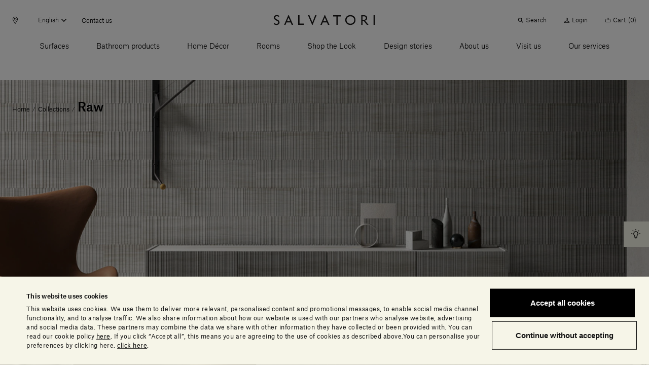

--- FILE ---
content_type: text/html;charset=UTF-8
request_url: https://www.salvatoriofficial.com/en/eu/collections/raw/
body_size: 42476
content:
<!DOCTYPE html>
<html lang="en" data-n-head="%7B%22lang%22:%7B%22ssr%22:%22en%22%7D%7D">
  <head >
    <title>Raw | Salvatori Official</title><meta data-n-head="ssr" charset="utf-8"><meta data-n-head="ssr" name="viewport" content="width=device-width, initial-scale=1"><meta data-n-head="ssr" name="google-site-verification" content="RYG2-hIP1J6ZqlnMomTXOcNiXcU2mr3k_3FmBPgTa1k"><meta data-n-head="ssr" data-hid="charset" charset="utf-8"><meta data-n-head="ssr" data-hid="mobile-web-app-capable" name="mobile-web-app-capable" content="yes"><meta data-n-head="ssr" data-hid="apple-mobile-web-app-title" name="apple-mobile-web-app-title" content="Salvatori Official"><meta data-n-head="ssr" data-hid="theme-color" name="theme-color" content="#000000"><meta data-n-head="ssr" data-hid="og:type" name="og:type" property="og:type" content="website"><meta data-n-head="ssr" data-hid="og:site_name" name="og:site_name" property="og:site_name" content="Salvatori Official"><meta data-n-head="ssr" data-hid="description" name="description" content="Designed by Piero Lissoni, Raw represents the ruggedness of hewn wood, translated in stone to create a nuanced play of light and shadow."><meta data-n-head="ssr" data-hid="og:title" property="og:title" content="Raw"><meta data-n-head="ssr" data-hid="og:description" property="og:description" content="Designed by Piero Lissoni, Raw represents the ruggedness of hewn wood, translated in stone to create a nuanced play of light and shadow."><meta data-n-head="ssr" data-hid="twitter:title" name="twitter:title" content="Raw"><meta data-n-head="ssr" data-hid="twitter:description" name="twitter:description" content="Designed by Piero Lissoni, Raw represents the ruggedness of hewn wood, translated in stone to create a nuanced play of light and shadow."><link data-n-head="ssr" rel="icon" type="image/x-icon" href="/favicon.ico"><link data-n-head="ssr" rel="preconnect" href="https://tracking.crazyegg.com"><link data-n-head="ssr" rel="preconnect" href="https://assets-tracking.crazyegg.com"><link data-n-head="ssr" rel="preconnect" href="https://pagestates-tracking.crazyegg.com"><link data-n-head="ssr" rel="preconnect" href="https://script.crazyegg.com"><link data-n-head="ssr" rel="preconnect" href="https://diffuser-cdn.app-us1.com"><link data-n-head="ssr" rel="preconnect" href="https://prism.app-us1.com"><link data-n-head="ssr" rel="preconnect" href="https://trackcmp.net"><link data-n-head="ssr" rel="preconnect" href="https://consent.cookiebot.com"><link data-n-head="ssr" rel="preconnect" href="https://consentcdn.cookiebot.com"><link data-n-head="ssr" rel="preconnect" href="https://widget.intercom.io"><link data-n-head="ssr" rel="preconnect" href="https://js.intercomcdn.com"><link data-n-head="ssr" rel="preconnect" href="https://o769438.ingest.sentry.io"><link data-n-head="ssr" rel="preconnect" href="https://connect.facebook.net"><link data-n-head="ssr" rel="preconnect" href="https://salvatori-2.commercelayer.io"><link data-n-head="ssr" rel="preconnect" href="https://auth.salvatoriofficial.com"><link data-n-head="ssr" rel="preconnect" href="https://salvatori-dam.imgix.net"><link data-n-head="ssr" rel="preconnect" href="https://cdn.contentful.com"><link data-n-head="ssr" type="font/woff2" href="/_nuxt/fonts/AtlasGrotesk-BlackItalic-Web.3c23171.woff2" rel="delay-prefetch" data-class="font_atlas_grotesk_web font_atlas_grotesk_web_900_italic" as="font" crossorigin="anonymous"><link data-n-head="ssr" type="font/woff2" href="/_nuxt/fonts/AtlasGrotesk-Black-Web.5da41b4.woff2" rel="delay-prefetch" data-class="font_atlas_grotesk_web font_atlas_grotesk_web_900_normal" as="font" crossorigin="anonymous"><link data-n-head="ssr" type="font/woff2" href="/_nuxt/fonts/AtlasGrotesk-BoldItalic-Web.fc93bfb.woff2" rel="delay-prefetch" data-class="font_atlas_grotesk_web font_atlas_grotesk_web_700_italic" as="font" crossorigin="anonymous"><link data-n-head="ssr" type="font/woff2" href="/_nuxt/fonts/AtlasGrotesk-Bold-Web.6f212cb.woff2" rel="delay-prefetch" data-class="font_atlas_grotesk_web font_atlas_grotesk_web_700_normal" as="font" crossorigin="anonymous"><link data-n-head="ssr" type="font/woff2" href="/_nuxt/fonts/AtlasGrotesk-MediumItalic-Web.8102c55.woff2" rel="delay-prefetch" data-class="font_atlas_grotesk_web font_atlas_grotesk_web_500_italic" as="font" crossorigin="anonymous"><link data-n-head="ssr" type="font/woff2" href="/_nuxt/fonts/AtlasGrotesk-Medium-Web.3b5361b.woff2" rel="preload" data-class="font_atlas_grotesk_web font_atlas_grotesk_web_500_normal" as="font" crossorigin="anonymous" onload="document.documentElement.classList.add(&#x27;font_atlas_grotesk_web&#x27;,&#x27;font_atlas_grotesk_web_500_normal&#x27;);"><link data-n-head="ssr" type="font/woff2" href="/_nuxt/fonts/AtlasGrotesk-RegularItalic-Web.5fad9fe.woff2" rel="preload" data-class="font_atlas_grotesk_web font_atlas_grotesk_web_400_italic" as="font" crossorigin="anonymous" onload="document.documentElement.classList.add(&#x27;font_atlas_grotesk_web&#x27;,&#x27;font_atlas_grotesk_web_400_italic&#x27;);"><link data-n-head="ssr" type="font/woff2" href="/_nuxt/fonts/AtlasGrotesk-Regular-Web.c852f5a.woff2" rel="preload" data-class="font_atlas_grotesk_web font_atlas_grotesk_web_400_normal" as="font" crossorigin="anonymous" onload="document.documentElement.classList.add(&#x27;font_atlas_grotesk_web&#x27;,&#x27;font_atlas_grotesk_web_400_normal&#x27;);"><link data-n-head="ssr" type="font/woff2" href="/_nuxt/fonts/AtlasGrotesk-LightItalic-Web.19c0e97.woff2" rel="preload" data-class="font_atlas_grotesk_web font_atlas_grotesk_web_300_italic" as="font" crossorigin="anonymous" onload="document.documentElement.classList.add(&#x27;font_atlas_grotesk_web&#x27;,&#x27;font_atlas_grotesk_web_300_italic&#x27;);"><link data-n-head="ssr" type="font/woff2" href="/_nuxt/fonts/AtlasGrotesk-Light-Web.aa0359d.woff2" rel="preload" data-class="font_atlas_grotesk_web font_atlas_grotesk_web_300_normal" as="font" crossorigin="anonymous" onload="document.documentElement.classList.add(&#x27;font_atlas_grotesk_web&#x27;,&#x27;font_atlas_grotesk_web_300_normal&#x27;);"><link data-n-head="ssr" type="font/woff2" href="/_nuxt/fonts/AtlasGrotesk-ThinItalic-Web.ca557b1.woff2" rel="delay-prefetch" data-class="font_atlas_grotesk_web font_atlas_grotesk_web_100_italic" as="font" crossorigin="anonymous"><link data-n-head="ssr" type="font/woff2" href="/_nuxt/fonts/AtlasGrotesk-Thin-Web.85b1b77.woff2" rel="delay-prefetch" data-class="font_atlas_grotesk_web font_atlas_grotesk_web_100_normal" as="font" crossorigin="anonymous"><link data-n-head="ssr" data-hid="shortcut-icon" rel="shortcut icon" href="/_nuxt/icons/icon_64x64.32856b.png"><link data-n-head="ssr" data-hid="apple-touch-icon" rel="apple-touch-icon" href="/_nuxt/icons/icon_512x512.32856b.png" sizes="512x512"><link data-n-head="ssr" rel="manifest" href="/_nuxt/manifest.88578d6d.json" data-hid="manifest"><link data-n-head="ssr" rel="canonical" href="https://www.salvatoriofficial.com/en/eu/collections/raw/"><link data-n-head="ssr" rel="alternate" hreflang="en-AE" href="https://www.salvatoriofficial.com/en/ww/collections/raw/"><link data-n-head="ssr" rel="alternate" hreflang="it-AE" href="https://www.salvatoriofficial.com/it/ww/collezioni/raw/"><link data-n-head="ssr" rel="alternate" hreflang="en-DE" href="https://www.salvatoriofficial.com/en/eu/collections/raw/"><link data-n-head="ssr" rel="alternate" hreflang="it-DE" href="https://www.salvatoriofficial.com/it/eu/collezioni/raw/"><link data-n-head="ssr" rel="alternate" hreflang="it-US" href="https://www.salvatoriofficial.com/it/us/collezioni/raw/"><link data-n-head="ssr" rel="alternate" hreflang="en-US" href="https://www.salvatoriofficial.com/en-us/us/collections/raw/"><link data-n-head="ssr" rel="alternate" hreflang="en-GB" href="https://www.salvatoriofficial.com/en/gb/collections/raw/"><link data-n-head="ssr" rel="alternate" hreflang="it-GB" href="https://www.salvatoriofficial.com/it/gb/collezioni/raw/"><link data-n-head="ssr" rel="alternate" hreflang="it-IT" href="https://www.salvatoriofficial.com/it/it/collezioni/raw/"><link data-n-head="ssr" rel="alternate" hreflang="en-IT" href="https://www.salvatoriofficial.com/en/it/collections/raw/"><script data-n-head="ssr" data-hid="gtm-script">if(!window._gtm_init){window._gtm_init=1;(function(w,n,d,m,e,p){w[d]=(w[d]==1||n[d]=='yes'||n[d]==1||n[m]==1||(w[e]&&w[e][p]&&w[e][p]()))?1:0})(window,navigator,'doNotTrack','msDoNotTrack','external','msTrackingProtectionEnabled');(function(w,d,s,l,x,y){w[x]={};w._gtm_inject=function(i){w[x][i]=1;w[l]=w[l]||[];w[l].push({'gtm.start':new Date().getTime(),event:'gtm.js'});var f=d.getElementsByTagName(s)[0],j=d.createElement(s);j.async=true;j.src='https://www.googletagmanager.com/gtm.js?id='+i;f.parentNode.insertBefore(j,f);};w[y]('GTM-WQNP86S')})(window,document,'script','dataLayer','_gtm_ids','_gtm_inject')}</script><script data-n-head="ssr" type="application/ld+json">{"@context":"https://schema.org/","@type":"Corporation","name":"Salvatori","alternateName":"Simply Beautiful Design","url":"https://www.salvatoriofficial.com/en/ww/","logo":"","contactPoint":{"@context":"https://schema.org/","@type":"ContactPoint","telephone":"+39 0584 769200","contactType":"customer service","areaServed":"","availableLanguage":"en"},"sameAs":["https://www.facebook.com/salvatoristone/","https://www.instagram.com/salvatori_official/","https://www.youtube.com/c/Salvatori_official/","https://www.linkedin.com/company/salvatori/"]}</script><link rel="preload" href="/_nuxt/0f11f5d.js" as="script"><link rel="preload" href="/_nuxt/84df322.js" as="script"><link rel="preload" href="/_nuxt/f5eb544.js" as="script"><link rel="preload" href="/_nuxt/css/190d470.css" as="style"><link rel="preload" href="/_nuxt/css/52cdb45.css" as="style"><link rel="preload" href="/_nuxt/f8c125c.js" as="script"><link rel="preload" href="/_nuxt/655b51f.js" as="script"><link rel="preload" href="/_nuxt/a9dea10.js" as="script"><link rel="preload" href="/_nuxt/38c5248.js" as="script"><link rel="prefetch" href="/_nuxt/00c48bf.js"><link rel="prefetch" href="/_nuxt/01f64b0.js"><link rel="prefetch" href="/_nuxt/02adefb.js"><link rel="prefetch" href="/_nuxt/02cc4f9.js"><link rel="prefetch" href="/_nuxt/03d9f68.js"><link rel="prefetch" href="/_nuxt/04c9e4f.js"><link rel="prefetch" href="/_nuxt/05b9be6.js"><link rel="prefetch" href="/_nuxt/09aa6e8.js"><link rel="prefetch" href="/_nuxt/0b2e362.js"><link rel="prefetch" href="/_nuxt/0d2c72a.js"><link rel="prefetch" href="/_nuxt/0e1ae1a.js"><link rel="prefetch" href="/_nuxt/0e95773.js"><link rel="prefetch" href="/_nuxt/0f65573.js"><link rel="prefetch" href="/_nuxt/0f89d42.js"><link rel="prefetch" href="/_nuxt/1095a6f.js"><link rel="prefetch" href="/_nuxt/1118880.js"><link rel="prefetch" href="/_nuxt/11c28c7.js"><link rel="prefetch" href="/_nuxt/12af974.js"><link rel="prefetch" href="/_nuxt/1405bcb.js"><link rel="prefetch" href="/_nuxt/14323fd.js"><link rel="prefetch" href="/_nuxt/148ab34.js"><link rel="prefetch" href="/_nuxt/15c77a7.js"><link rel="prefetch" href="/_nuxt/15ee714.js"><link rel="prefetch" href="/_nuxt/1615f65.js"><link rel="prefetch" href="/_nuxt/1873bf5.js"><link rel="prefetch" href="/_nuxt/1a43ab1.js"><link rel="prefetch" href="/_nuxt/1b8e32b.js"><link rel="prefetch" href="/_nuxt/1e1c84d.js"><link rel="prefetch" href="/_nuxt/1ef756f.js"><link rel="prefetch" href="/_nuxt/21ea36d.js"><link rel="prefetch" href="/_nuxt/24f81f6.js"><link rel="prefetch" href="/_nuxt/2509ecc.js"><link rel="prefetch" href="/_nuxt/2938e8e.js"><link rel="prefetch" href="/_nuxt/2a5903c.js"><link rel="prefetch" href="/_nuxt/2af770a.js"><link rel="prefetch" href="/_nuxt/2c0b152.js"><link rel="prefetch" href="/_nuxt/2c667a8.js"><link rel="prefetch" href="/_nuxt/2f936f0.js"><link rel="prefetch" href="/_nuxt/2fc4645.js"><link rel="prefetch" href="/_nuxt/3006570.js"><link rel="prefetch" href="/_nuxt/3023d4e.js"><link rel="prefetch" href="/_nuxt/3036fbe.js"><link rel="prefetch" href="/_nuxt/31c1cc6.js"><link rel="prefetch" href="/_nuxt/32230ef.js"><link rel="prefetch" href="/_nuxt/33ae2a1.js"><link rel="prefetch" href="/_nuxt/34afbf2.js"><link rel="prefetch" href="/_nuxt/34c12bd.js"><link rel="prefetch" href="/_nuxt/353d9f4.js"><link rel="prefetch" href="/_nuxt/358cf19.js"><link rel="prefetch" href="/_nuxt/3664226.js"><link rel="prefetch" href="/_nuxt/37d7411.js"><link rel="prefetch" href="/_nuxt/37fb3cc.js"><link rel="prefetch" href="/_nuxt/382d4cd.js"><link rel="prefetch" href="/_nuxt/38f8ea5.js"><link rel="prefetch" href="/_nuxt/39aa0d7.js"><link rel="prefetch" href="/_nuxt/3a3f875.js"><link rel="prefetch" href="/_nuxt/3c06b09.js"><link rel="prefetch" href="/_nuxt/3c90346.js"><link rel="prefetch" href="/_nuxt/3ce2f14.js"><link rel="prefetch" href="/_nuxt/3da2931.js"><link rel="prefetch" href="/_nuxt/4106445.js"><link rel="prefetch" href="/_nuxt/415818c.js"><link rel="prefetch" href="/_nuxt/4173086.js"><link rel="prefetch" href="/_nuxt/419e62c.js"><link rel="prefetch" href="/_nuxt/43449db.js"><link rel="prefetch" href="/_nuxt/43c2065.js"><link rel="prefetch" href="/_nuxt/443d168.js"><link rel="prefetch" href="/_nuxt/45bae68.js"><link rel="prefetch" href="/_nuxt/46e41f5.js"><link rel="prefetch" href="/_nuxt/48cb148.js"><link rel="prefetch" href="/_nuxt/49b9555.js"><link rel="prefetch" href="/_nuxt/4a231cb.js"><link rel="prefetch" href="/_nuxt/4b762a1.js"><link rel="prefetch" href="/_nuxt/4c9ad4a.js"><link rel="prefetch" href="/_nuxt/5031e80.js"><link rel="prefetch" href="/_nuxt/5093176.js"><link rel="prefetch" href="/_nuxt/5154ae1.js"><link rel="prefetch" href="/_nuxt/51b0353.js"><link rel="prefetch" href="/_nuxt/51dc2f9.js"><link rel="prefetch" href="/_nuxt/525f0b0.js"><link rel="prefetch" href="/_nuxt/52f371d.js"><link rel="prefetch" href="/_nuxt/53599b0.js"><link rel="prefetch" href="/_nuxt/5418a63.js"><link rel="prefetch" href="/_nuxt/5451c13.js"><link rel="prefetch" href="/_nuxt/549692a.js"><link rel="prefetch" href="/_nuxt/54c180e.js"><link rel="prefetch" href="/_nuxt/5591eb1.js"><link rel="prefetch" href="/_nuxt/55aa70d.js"><link rel="prefetch" href="/_nuxt/56e7699.js"><link rel="prefetch" href="/_nuxt/574eea9.js"><link rel="prefetch" href="/_nuxt/575f15d.js"><link rel="prefetch" href="/_nuxt/58f0f10.js"><link rel="prefetch" href="/_nuxt/593079b.js"><link rel="prefetch" href="/_nuxt/5a10d90.js"><link rel="prefetch" href="/_nuxt/5c2b379.js"><link rel="prefetch" href="/_nuxt/5d8c98c.js"><link rel="prefetch" href="/_nuxt/5e5748c.js"><link rel="prefetch" href="/_nuxt/5ea8dc4.js"><link rel="prefetch" href="/_nuxt/61274ff.js"><link rel="prefetch" href="/_nuxt/63348b1.js"><link rel="prefetch" href="/_nuxt/639a86a.js"><link rel="prefetch" href="/_nuxt/63b64c4.js"><link rel="prefetch" href="/_nuxt/657ab04.js"><link rel="prefetch" href="/_nuxt/6635e2d.js"><link rel="prefetch" href="/_nuxt/66eb71f.js"><link rel="prefetch" href="/_nuxt/697d7eb.js"><link rel="prefetch" href="/_nuxt/6a091e2.js"><link rel="prefetch" href="/_nuxt/6a5111c.js"><link rel="prefetch" href="/_nuxt/6a94d1f.js"><link rel="prefetch" href="/_nuxt/6b1032e.js"><link rel="prefetch" href="/_nuxt/6b2b93a.js"><link rel="prefetch" href="/_nuxt/6bb162f.js"><link rel="prefetch" href="/_nuxt/6c5a052.js"><link rel="prefetch" href="/_nuxt/6ca1c2e.js"><link rel="prefetch" href="/_nuxt/6d170bc.js"><link rel="prefetch" href="/_nuxt/6e673b5.js"><link rel="prefetch" href="/_nuxt/6ee3063.js"><link rel="prefetch" href="/_nuxt/6f6ad4a.js"><link rel="prefetch" href="/_nuxt/7148a4e.js"><link rel="prefetch" href="/_nuxt/7201ba7.js"><link rel="prefetch" href="/_nuxt/729155d.js"><link rel="prefetch" href="/_nuxt/730f2f8.js"><link rel="prefetch" href="/_nuxt/733d759.js"><link rel="prefetch" href="/_nuxt/735f699.js"><link rel="prefetch" href="/_nuxt/73626ba.js"><link rel="prefetch" href="/_nuxt/73c6966.js"><link rel="prefetch" href="/_nuxt/74d459b.js"><link rel="prefetch" href="/_nuxt/75b6f1f.js"><link rel="prefetch" href="/_nuxt/775d036.js"><link rel="prefetch" href="/_nuxt/7825121.js"><link rel="prefetch" href="/_nuxt/785ca00.js"><link rel="prefetch" href="/_nuxt/7886adf.js"><link rel="prefetch" href="/_nuxt/79b30b9.js"><link rel="prefetch" href="/_nuxt/7b26b09.js"><link rel="prefetch" href="/_nuxt/7bc2171.js"><link rel="prefetch" href="/_nuxt/7c49279.js"><link rel="prefetch" href="/_nuxt/7ce3640.js"><link rel="prefetch" href="/_nuxt/7e444dd.js"><link rel="prefetch" href="/_nuxt/7f271e1.js"><link rel="prefetch" href="/_nuxt/7f9cb1a.js"><link rel="prefetch" href="/_nuxt/802cd8b.js"><link rel="prefetch" href="/_nuxt/8124851.js"><link rel="prefetch" href="/_nuxt/81b86c2.js"><link rel="prefetch" href="/_nuxt/823a958.js"><link rel="prefetch" href="/_nuxt/829f0f9.js"><link rel="prefetch" href="/_nuxt/84c46d5.js"><link rel="prefetch" href="/_nuxt/84cde30.js"><link rel="prefetch" href="/_nuxt/85bd5b1.js"><link rel="prefetch" href="/_nuxt/88668f1.js"><link rel="prefetch" href="/_nuxt/88a4936.js"><link rel="prefetch" href="/_nuxt/8aba904.js"><link rel="prefetch" href="/_nuxt/8ac57ea.js"><link rel="prefetch" href="/_nuxt/8bbb151.js"><link rel="prefetch" href="/_nuxt/8d16a03.js"><link rel="prefetch" href="/_nuxt/8e2fc26.js"><link rel="prefetch" href="/_nuxt/8e8b806.js"><link rel="prefetch" href="/_nuxt/8fcbadf.js"><link rel="prefetch" href="/_nuxt/90618d8.js"><link rel="prefetch" href="/_nuxt/917e0be.js"><link rel="prefetch" href="/_nuxt/91af297.js"><link rel="prefetch" href="/_nuxt/9385d11.js"><link rel="prefetch" href="/_nuxt/949d9de.js"><link rel="prefetch" href="/_nuxt/94a5989.js"><link rel="prefetch" href="/_nuxt/94f945c.js"><link rel="prefetch" href="/_nuxt/9601bba.js"><link rel="prefetch" href="/_nuxt/964dfd9.js"><link rel="prefetch" href="/_nuxt/9689503.js"><link rel="prefetch" href="/_nuxt/96c2816.js"><link rel="prefetch" href="/_nuxt/96ebe7f.js"><link rel="prefetch" href="/_nuxt/97591e0.js"><link rel="prefetch" href="/_nuxt/97bc872.js"><link rel="prefetch" href="/_nuxt/9808c72.js"><link rel="prefetch" href="/_nuxt/99fae55.js"><link rel="prefetch" href="/_nuxt/9ad61fa.js"><link rel="prefetch" href="/_nuxt/9af32c7.js"><link rel="prefetch" href="/_nuxt/9b03359.js"><link rel="prefetch" href="/_nuxt/9b5c128.js"><link rel="prefetch" href="/_nuxt/9be90ac.js"><link rel="prefetch" href="/_nuxt/9bfd98e.js"><link rel="prefetch" href="/_nuxt/9c406b8.js"><link rel="prefetch" href="/_nuxt/9c5277b.js"><link rel="prefetch" href="/_nuxt/9cb4bee.js"><link rel="prefetch" href="/_nuxt/9cf7d69.js"><link rel="prefetch" href="/_nuxt/9d134c6.js"><link rel="prefetch" href="/_nuxt/9eee490.js"><link rel="prefetch" href="/_nuxt/a132f08.js"><link rel="prefetch" href="/_nuxt/a213f1d.js"><link rel="prefetch" href="/_nuxt/a22d116.js"><link rel="prefetch" href="/_nuxt/a258ce1.js"><link rel="prefetch" href="/_nuxt/a26a390.js"><link rel="prefetch" href="/_nuxt/a2a7c1d.js"><link rel="prefetch" href="/_nuxt/a5396a5.js"><link rel="prefetch" href="/_nuxt/a64c646.js"><link rel="prefetch" href="/_nuxt/a6a1131.js"><link rel="prefetch" href="/_nuxt/a9bd11f.js"><link rel="prefetch" href="/_nuxt/a9ee8ff.js"><link rel="prefetch" href="/_nuxt/aa4c771.js"><link rel="prefetch" href="/_nuxt/aa82e3b.js"><link rel="prefetch" href="/_nuxt/aafdfcc.js"><link rel="prefetch" href="/_nuxt/abe1928.js"><link rel="prefetch" href="/_nuxt/ac6b671.js"><link rel="prefetch" href="/_nuxt/ac7b275.js"><link rel="prefetch" href="/_nuxt/acb84e4.js"><link rel="prefetch" href="/_nuxt/acef8fc.js"><link rel="prefetch" href="/_nuxt/adf81f8.js"><link rel="prefetch" href="/_nuxt/ae67c49.js"><link rel="prefetch" href="/_nuxt/ae7df05.js"><link rel="prefetch" href="/_nuxt/b0f9208.js"><link rel="prefetch" href="/_nuxt/b2361bd.js"><link rel="prefetch" href="/_nuxt/b2a52e7.js"><link rel="prefetch" href="/_nuxt/b351c25.js"><link rel="prefetch" href="/_nuxt/b3aa1b5.js"><link rel="prefetch" href="/_nuxt/b472e15.js"><link rel="prefetch" href="/_nuxt/b4fa0d4.js"><link rel="prefetch" href="/_nuxt/b506eaf.js"><link rel="prefetch" href="/_nuxt/b6696e4.js"><link rel="prefetch" href="/_nuxt/b70d2bc.js"><link rel="prefetch" href="/_nuxt/b7a4158.js"><link rel="prefetch" href="/_nuxt/b80d4d1.js"><link rel="prefetch" href="/_nuxt/b89b28f.js"><link rel="prefetch" href="/_nuxt/b9160e5.js"><link rel="prefetch" href="/_nuxt/b9bfa30.js"><link rel="prefetch" href="/_nuxt/bad1f9b.js"><link rel="prefetch" href="/_nuxt/bb764f2.js"><link rel="prefetch" href="/_nuxt/bb9be70.js"><link rel="prefetch" href="/_nuxt/bbbefb3.js"><link rel="prefetch" href="/_nuxt/bc46ffa.js"><link rel="prefetch" href="/_nuxt/becc577.js"><link rel="prefetch" href="/_nuxt/bf3b0ad.js"><link rel="prefetch" href="/_nuxt/bfaae00.js"><link rel="prefetch" href="/_nuxt/c09921c.js"><link rel="prefetch" href="/_nuxt/c0f59d5.js"><link rel="prefetch" href="/_nuxt/c2fcaf5.js"><link rel="prefetch" href="/_nuxt/c36faa2.js"><link rel="prefetch" href="/_nuxt/c596a32.js"><link rel="prefetch" href="/_nuxt/c655ce4.js"><link rel="prefetch" href="/_nuxt/c7a492e.js"><link rel="prefetch" href="/_nuxt/c7d5f1e.js"><link rel="prefetch" href="/_nuxt/c928aa7.js"><link rel="prefetch" href="/_nuxt/c93c678.js"><link rel="prefetch" href="/_nuxt/c9c5336.js"><link rel="prefetch" href="/_nuxt/cab1bd1.js"><link rel="prefetch" href="/_nuxt/caf57de.js"><link rel="prefetch" href="/_nuxt/cb1a2d1.js"><link rel="prefetch" href="/_nuxt/cb4b655.js"><link rel="prefetch" href="/_nuxt/cb685e0.js"><link rel="prefetch" href="/_nuxt/cbab157.js"><link rel="prefetch" href="/_nuxt/cc94e0a.js"><link rel="prefetch stylesheet" href="/_nuxt/css/20453ab.css"><link rel="prefetch stylesheet" href="/_nuxt/css/5096eda.css"><link rel="prefetch stylesheet" href="/_nuxt/css/56aed28.css"><link rel="prefetch stylesheet" href="/_nuxt/css/806b275.css"><link rel="prefetch stylesheet" href="/_nuxt/css/a4b34a1.css"><link rel="prefetch stylesheet" href="/_nuxt/css/b4ad8de.css"><link rel="prefetch stylesheet" href="/_nuxt/css/c788303.css"><link rel="prefetch stylesheet" href="/_nuxt/css/e42fdf6.css"><link rel="prefetch stylesheet" href="/_nuxt/css/ed25967.css"><link rel="prefetch" href="/_nuxt/d272ac5.js"><link rel="prefetch" href="/_nuxt/d382a62.js"><link rel="prefetch" href="/_nuxt/d543ce2.js"><link rel="prefetch" href="/_nuxt/d58e668.js"><link rel="prefetch" href="/_nuxt/d609398.js"><link rel="prefetch" href="/_nuxt/d8b5036.js"><link rel="prefetch" href="/_nuxt/db76223.js"><link rel="prefetch" href="/_nuxt/dc1559c.js"><link rel="prefetch" href="/_nuxt/dc84af4.js"><link rel="prefetch" href="/_nuxt/dcd9d32.js"><link rel="prefetch" href="/_nuxt/dd1bb14.js"><link rel="prefetch" href="/_nuxt/e0bcb7e.js"><link rel="prefetch" href="/_nuxt/e16593e.js"><link rel="prefetch" href="/_nuxt/e198289.js"><link rel="prefetch" href="/_nuxt/e2986d4.js"><link rel="prefetch" href="/_nuxt/e4535f1.js"><link rel="prefetch" href="/_nuxt/e4de157.js"><link rel="prefetch" href="/_nuxt/e524ae5.js"><link rel="prefetch" href="/_nuxt/e5864f7.js"><link rel="prefetch" href="/_nuxt/e5bf23c.js"><link rel="prefetch" href="/_nuxt/e5e49b4.js"><link rel="prefetch" href="/_nuxt/e637f82.js"><link rel="prefetch" href="/_nuxt/e89fb61.js"><link rel="prefetch" href="/_nuxt/e96df7c.js"><link rel="prefetch" href="/_nuxt/e9b0f3b.js"><link rel="prefetch" href="/_nuxt/ea1b1a7.js"><link rel="prefetch" href="/_nuxt/ecac38f.js"><link rel="prefetch" href="/_nuxt/ecd3b90.js"><link rel="prefetch" href="/_nuxt/ed7523a.js"><link rel="prefetch" href="/_nuxt/ede4512.js"><link rel="prefetch" href="/_nuxt/efa11b7.js"><link rel="prefetch" href="/_nuxt/f01fe6d.js"><link rel="prefetch" href="/_nuxt/f1ff489.js"><link rel="prefetch" href="/_nuxt/f34c1b6.js"><link rel="prefetch" href="/_nuxt/f364b3a.js"><link rel="prefetch" href="/_nuxt/f4b0d10.js"><link rel="prefetch" href="/_nuxt/f58ad1f.js"><link rel="prefetch" href="/_nuxt/f9747d7.js"><link rel="prefetch" href="/_nuxt/f981dbe.js"><link rel="prefetch" href="/_nuxt/fa104d8.js"><link rel="prefetch" href="/_nuxt/fb0cea8.js"><link rel="prefetch" href="/_nuxt/fe1bf93.js"><link rel="prefetch" href="/_nuxt/fef9375.js"><link rel="prefetch" href="/_nuxt/ff29d5d.js"><link rel="prefetch" href="/_nuxt/fonts/AtlasGrotesk-BlackItalic-Web.3c23171.woff2"><link rel="prefetch" href="/_nuxt/fonts/AtlasGrotesk-Black-Web.5da41b4.woff2"><link rel="prefetch" href="/_nuxt/fonts/AtlasGrotesk-BoldItalic-Web.fc93bfb.woff2"><link rel="prefetch" href="/_nuxt/fonts/AtlasGrotesk-Bold-Web.6f212cb.woff2"><link rel="prefetch" href="/_nuxt/fonts/AtlasGrotesk-MediumItalic-Web.8102c55.woff2"><link rel="prefetch" href="/_nuxt/fonts/AtlasGrotesk-Medium-Web.3b5361b.woff2"><link rel="prefetch" href="/_nuxt/fonts/AtlasGrotesk-RegularItalic-Web.5fad9fe.woff2"><link rel="prefetch" href="/_nuxt/fonts/AtlasGrotesk-Regular-Web.c852f5a.woff2"><link rel="prefetch" href="/_nuxt/fonts/AtlasGrotesk-LightItalic-Web.19c0e97.woff2"><link rel="prefetch" href="/_nuxt/fonts/AtlasGrotesk-Light-Web.aa0359d.woff2"><link rel="prefetch" href="/_nuxt/fonts/AtlasGrotesk-ThinItalic-Web.ca557b1.woff2"><link rel="prefetch" href="/_nuxt/fonts/AtlasGrotesk-Thin-Web.85b1b77.woff2"><link rel="prefetch" href="/_nuxt/img/default-marker.4da98c5.png"><link rel="prefetch" href="/_nuxt/img/file.db2720b.png"><link rel="stylesheet" href="/_nuxt/css/190d470.css"><link rel="stylesheet" href="/_nuxt/css/52cdb45.css">
  </head>
  <body >
    <noscript data-n-head="ssr" data-hid="gtm-noscript" data-pbody="true"><iframe src="https://www.googletagmanager.com/ns.html?id=GTM-WQNP86S&" height="0" width="0" style="display:none;visibility:hidden" title="gtm"></iframe></noscript><div data-server-rendered="true" id="__nuxt"><!----><div id="__layout"><div><div class="banner-cookies fixed unset-0 w-screen h-screen bg-black bg-opacity-50 z-60" style="display:none;"><span>   </span></div> <div class="hero__hot-key table fixed bottom-2 md:inset-y-2/4 transform md:-translate-y-2/4 right-0 z-50 pointer-events-none" style="display:;"><div class="hot-info-key inline-flex relative ml-10 bg-alabaster transform transition-transform ease-out duration-700 pointer-events-auto translate-x-full"><div class="hot-info-key__button p-3 cursor-pointer bg-inherit absolute left-0 bottom-0 transform -translate-x-full z-10"><div class="icon-desktop flex pointer-events-none" style="display:none;"><i class="icon icon-sm icon-info-round"><svg viewBox="0 0 23 23" xmlns="http://www.w3.org/2000/svg"><path d="M9.1 21.6h2.4a.699.699 0 110 1.4H9.1a.699.699 0 110-1.4zm.936-16.794l-.272.02-.218.025C6.872 5.222 4.8 7.66 4.8 10.506c0 1.603.623 3.108 1.757 4.241.364.365.589.851.634 1.36l.009.193v2.4c0 .355.263.647.605.694l.095.006h4.8a.699.699 0 00.694-.605l.006-.095v-2.4c0-.579.234-1.142.643-1.554a5.946 5.946 0 001.75-3.958l.007-.282V10.3c0-1.546-.657-3.03-1.802-4.071a5.523 5.523 0 00-3.69-1.43l-.272.007zm2.847 2.308l.175.151a4.112 4.112 0 011.336 2.805l.006.23v.206a4.566 4.566 0 01-1.178 3.073l-.168.178a3.629 3.629 0 00-1.047 2.325L12 16.3V18H8.6v-1.7c0-.873-.328-1.731-.904-2.384l-.15-.16a4.57 4.57 0 01-1.346-3.25c0-2.203 1.614-4.09 3.7-4.287 1.1-.096 2.15.218 2.983.895zM19.9 9.6h-1.2a.699.699 0 00-.095 1.394L18.7 11h1.2a.699.699 0 00.095-1.394L19.9 9.6zm-18 0H.7a.699.699 0 00-.095 1.394L.7 11h1.2a.699.699 0 00.095-1.394L1.9 9.6zm1.116-6.583a.698.698 0 00-.073.903l.074.086.848.849a.697.697 0 00.99 0 .701.701 0 00.074-.903l-.074-.087-.849-.848a.699.699 0 00-.99 0zm13.664-.074l-.086.074-.849.848a.7.7 0 00.905 1.062l.085-.072.848-.849a.7.7 0 00.075-.902l-.075-.088a.698.698 0 00-.808-.13l-.095.057zM10.3 0a.699.699 0 00-.694.605L9.6.7v1.2a.699.699 0 001.394.095L11 1.9V.7c0-.387-.313-.7-.7-.7z" fill="currentColor" fill-rule="nonzero"></path></svg></i></div> <div class="icon-mobile flex pointer-events-none" style="display:;"><i class="icon icon-sm icon-links"><svg viewBox="0 0 23 23" xmlns="http://www.w3.org/2000/svg"><path d="M9.1 21.6h2.4a.699.699 0 110 1.4H9.1a.699.699 0 110-1.4zm.936-16.794l-.272.02-.218.025C6.872 5.222 4.8 7.66 4.8 10.506c0 1.603.623 3.108 1.757 4.241.364.365.589.851.634 1.36l.009.193v2.4c0 .355.263.647.605.694l.095.006h4.8a.699.699 0 00.694-.605l.006-.095v-2.4c0-.579.234-1.142.643-1.554a5.946 5.946 0 001.75-3.958l.007-.282V10.3c0-1.546-.657-3.03-1.802-4.071a5.523 5.523 0 00-3.69-1.43l-.272.007zm2.847 2.308l.175.151a4.112 4.112 0 011.336 2.805l.006.23v.206a4.566 4.566 0 01-1.178 3.073l-.168.178a3.629 3.629 0 00-1.047 2.325L12 16.3V18H8.6v-1.7c0-.873-.328-1.731-.904-2.384l-.15-.16a4.57 4.57 0 01-1.346-3.25c0-2.203 1.614-4.09 3.7-4.287 1.1-.096 2.15.218 2.983.895zM19.9 9.6h-1.2a.699.699 0 00-.095 1.394L18.7 11h1.2a.699.699 0 00.095-1.394L19.9 9.6zm-18 0H.7a.699.699 0 00-.095 1.394L.7 11h1.2a.699.699 0 00.095-1.394L1.9 9.6zm1.116-6.583a.698.698 0 00-.073.903l.074.086.848.849a.697.697 0 00.99 0 .701.701 0 00.074-.903l-.074-.087-.849-.848a.699.699 0 00-.99 0zm13.664-.074l-.086.074-.849.848a.7.7 0 00.905 1.062l.085-.072.848-.849a.7.7 0 00.075-.902l-.075-.088a.698.698 0 00-.808-.13l-.095.057zM10.3 0a.699.699 0 00-.694.605L9.6.7v1.2a.699.699 0 001.394.095L11 1.9V.7c0-.387-.313-.7-.7-.7z" fill="currentColor" fill-rule="nonzero"></path></svg></i></div></div> <div class="hot-info-key__pannel"><div class="hot-info-key__contentr px-8 py-6"><div class="hot-info-key__title mb-4"><span class="text-small">Useful Links</span></div> <div class="hot-info-key__cta-list"><div class="link-cta-list"><div class="link-cta-list__item"><div class="link-cta leading-none" data-v-687fce4e><a href="/en/eu/can-we-help/book-an-appointment/" id="BookAppointment" class="app-link link-cta__link cursor-pointer flex w-max link-cta-list__book-appointment" data-v-687fce4e><span class="font-primary text-14 pr-2 font-medium link-cta__label" data-v-687fce4e>
      Book an appointment
    </span> <svg xmlns="http://www.w3.org/2000/svg" viewBox="6 10 20 13" class="link-cta__icon w-2 fill-current self-end custom-padding" data-v-687fce4e><path d="M6 15.417h15.744l-3.977-3.89L19.333 10 26 16.5 19.333 23l-1.566-1.527 3.977-3.89H6z" fill-rule="evenodd" fill="currentColor"></path></svg></a></div></div><div class="link-cta-list__item mt-3"><div class="link-cta leading-none" data-v-687fce4e><a href="/en/eu/catalogues/" id="Catalogues" class="app-link link-cta__link cursor-pointer flex w-max link-cta-list__catalogues" data-v-687fce4e><span class="font-primary text-14 pr-2 font-medium link-cta__label" data-v-687fce4e>
      Catalogues
    </span> <svg xmlns="http://www.w3.org/2000/svg" viewBox="6 10 20 13" class="link-cta__icon w-2 fill-current self-end custom-padding" data-v-687fce4e><path d="M6 15.417h15.744l-3.977-3.89L19.333 10 26 16.5 19.333 23l-1.566-1.527 3.977-3.89H6z" fill-rule="evenodd" fill="currentColor"></path></svg></a></div></div><div class="link-cta-list__item mt-3"><div class="link-cta leading-none" data-v-687fce4e><a href="/en/eu/can-we-help/download/" id="Downloads" class="app-link link-cta__link cursor-pointer flex w-max link-cta-list__downloads" data-v-687fce4e><span class="font-primary text-14 pr-2 font-medium link-cta__label" data-v-687fce4e>
      Downloads
    </span> <svg xmlns="http://www.w3.org/2000/svg" viewBox="6 10 20 13" class="link-cta__icon w-2 fill-current self-end custom-padding" data-v-687fce4e><path d="M6 15.417h15.744l-3.977-3.89L19.333 10 26 16.5 19.333 23l-1.566-1.527 3.977-3.89H6z" fill-rule="evenodd" fill="currentColor"></path></svg></a></div></div><div class="link-cta-list__item mt-3"><div class="link-cta leading-none" data-v-687fce4e><a href="/en/eu/find-dealer/" id="FindDealer" class="app-link link-cta__link cursor-pointer flex w-max link-cta-list__find-dealer" data-v-687fce4e><span class="font-primary text-14 pr-2 font-medium link-cta__label" data-v-687fce4e>
      Find a dealer
    </span> <svg xmlns="http://www.w3.org/2000/svg" viewBox="6 10 20 13" class="link-cta__icon w-2 fill-current self-end custom-padding" data-v-687fce4e><path d="M6 15.417h15.744l-3.977-3.89L19.333 10 26 16.5 19.333 23l-1.566-1.527 3.977-3.89H6z" fill-rule="evenodd" fill="currentColor"></path></svg></a></div></div><div class="link-cta-list__item mt-3"><div class="link-cta leading-none" data-v-687fce4e><a href="/en/eu/merchandising/" id="PurchaseSample" class="app-link link-cta__link cursor-pointer flex w-max link-cta-list__purchase-sample" data-v-687fce4e><span class="font-primary text-14 pr-2 font-medium link-cta__label" data-v-687fce4e>
      Purchase sample
    </span> <svg xmlns="http://www.w3.org/2000/svg" viewBox="6 10 20 13" class="link-cta__icon w-2 fill-current self-end custom-padding" data-v-687fce4e><path d="M6 15.417h15.744l-3.977-3.89L19.333 10 26 16.5 19.333 23l-1.566-1.527 3.977-3.89H6z" fill-rule="evenodd" fill="currentColor"></path></svg></a></div></div></div></div></div></div></div></div> <div class="module-menu sticky z-50 left-0 right-0" style="top:0px;"><div class="fixed left-0 right-0 bottom-0 top-10 bg-black opacity-50 hidden lg:block transition-all duration-300" style="display:none;"></div> <div id="menu" class="menu relative bg-white z-50"><div class="menu__header relative z-20"><header class="menu-header lg:container mx-auto flex items-center px-3 lg:px-5 py-4"><div class="menu-header__left flex-1 transition-all duration-500 delay-500"><div class="menu-header__toggle lg:hidden"><button class="menu-toggle tap-highlight-none flex items-center focus:outline-none"><svg width="32" height="32" viewBox="0 0 32 32" xmlns="http://www.w3.org/2000/svg" class="menu-toggle__icon w-4 mr-1"><g fill="#000" fill-rule="evenodd"><path d="M26.25 7.75v1.5H5.75v-1.5zM26.25 15.25v1.5H5.75v-1.5zM26.25 22.25v1.5H5.75v-1.5z"></path></g></svg> <span class="menu-toggle__label text-caption leading-16">
    Menu
  </span></button></div> <div class="hidden lg:block"><div class="menu-language-settings flex flex-col lg:flex-row lg:items-center font-primary"><div class="menu-language-settings__countries"><button class="country-select-btn__selected flex items-center tap-highlight-none focus:outline-none"><svg xmlns="http://www.w3.org/2000/svg" viewBox="8 5 15.8 22.47" class="hidden lg:block w-2 mr-2"><g fill="#000" fill-rule="evenodd"><path d="M15.898 5C11.543 5 8 8.543 8 12.898c0 1.472.408 2.908 1.179 4.154l6.27 10.104c.12.193.332.31.56.31h.004a.658.658 0 00.56-.32l6.11-10.2a7.889 7.889 0 001.114-4.048C23.797 8.543 20.254 5 15.898 5zm5.655 11.27l-5.555 9.274-5.7-9.186a6.574 6.574 0 01-.99-3.46c0-3.629 2.961-6.59 6.59-6.59 3.63 0 6.587 2.961 6.587 6.59 0 1.19-.325 2.356-.932 3.371z"></path><path d="M15.898 8.95a3.954 3.954 0 00-3.949 3.948 3.944 3.944 0 003.95 3.95c2.233 0 3.949-1.81 3.949-3.95a3.954 3.954 0 00-3.95-3.949zm0 6.59a2.644 2.644 0 01-2.641-2.642 2.65 2.65 0 012.641-2.641 2.647 2.647 0 012.638 2.641 2.639 2.639 0 01-2.638 2.642z"></path></g></svg> <span class="country-select-btn__selected-label text-caption">
    
  </span> <svg xmlns="http://www.w3.org/2000/svg" viewBox="6 10 20 11.58" class="w-2 ml-1 transition-transform duration-300 lg:hidden"><path d="M16 21.579c-.359 0-.717-.14-.99-.416l-8.6-8.734a1.438 1.438 0 010-2.012 1.384 1.384 0 011.98 0L16 18.145l7.609-7.728a1.385 1.385 0 011.98 0 1.438 1.438 0 010 2.012l-8.6 8.734a1.385 1.385 0 01-.99.416z" fill="#000" fill-rule="evenodd"></path></svg></button></div> <div class="menu-language-settings__languages mt-3 lg:mt-0 lg:ml-6"><div data-fetch-key="0" class="lang-select relative"><button class="lang-select__selected lg:flex items-center tap-highlight-none focus:outline-none hidden"><span class="lang-select__selected-label text-caption">
      English
    </span> <svg xmlns="http://www.w3.org/2000/svg" viewBox="6 10 20 11.58" class="w-2 ml-1 transition-transform duration-300"><path d="M16 21.579c-.359 0-.717-.14-.99-.416l-8.6-8.734a1.438 1.438 0 010-2.012 1.384 1.384 0 011.98 0L16 18.145l7.609-7.728a1.385 1.385 0 011.98 0 1.438 1.438 0 010 2.012l-8.6 8.734a1.385 1.385 0 01-.99.416z" fill="#000" fill-rule="evenodd"></path></svg></button> <button class="lg:hidden lang-select__selected flex items-center tap-highlight-none focus:outline-none"><span class="lang-select__selected-label text-caption">
      English
    </span> <svg xmlns="http://www.w3.org/2000/svg" viewBox="6 10 20 11.58" class="w-2 ml-1 transition-transform duration-300"><path d="M16 21.579c-.359 0-.717-.14-.99-.416l-8.6-8.734a1.438 1.438 0 010-2.012 1.384 1.384 0 011.98 0L16 18.145l7.609-7.728a1.385 1.385 0 011.98 0 1.438 1.438 0 010 2.012l-8.6 8.734a1.385 1.385 0 01-.99.416z" fill="#000" fill-rule="evenodd"></path></svg></button> <div class="lang-select__dropdown absolute top-full w-35 mt-1 left-0 bg-alabaster hidden lg:flex flex-col transition-all duration-300 z-20 py-12px opacity-0 invisible pointer-events-none"><div class="lang-select__item"><button class="block text-caption leading-16 font-medium uppercase px-16px py-12px">
        English
      </button></div><div class="lang-select__item"><button class="block text-caption leading-16 font-medium uppercase px-16px py-12px text-gray-400">
        Italian
      </button></div></div> <!----></div></div> <div class="menu-language-settings__extra-link mt-3 lg:mt-0 lg:ml-6"><a href="/en/eu/can-we-help/contact-us/" class="app-link text-caption tap-highlight-none">
      Contact us
    </a></div></div></div></div> <div class="menu-header__center flex justify-center items-center flex-1 transition-all duration-500 delay-500"><a href="/en/eu/" class="app-link nuxt-link-active"><svg width="285" height="56" viewBox="0 0 285 56" xmlns="http://www.w3.org/2000/svg" class="w-24 lg:w-40"><g fill="none" fill-rule="evenodd"><path d="M0 14h16.142v27.944H0z"></path><path d="M-.06 35.336c1.852 2.104 4.419 3.409 7.407 3.409 3.619 0 5.092-1.43 5.092-4.04 0-6.018-12.204-4.586-12.204-13.509C.235 16.651 3.854 14 8.609 14c2.609 0 4.924.884 6.271 2.02v3.62c-2.105-1.726-4.125-2.442-6.355-2.442-3.114 0-4.629 1.642-4.629 3.872 0 6.145 12.246 5.008 12.246 13.341 0 4.966-3.871 7.533-8.921 7.533-2.652 0-5.766-1.094-7.281-2.567v-4.041M36.968 31.633h9.09L41.429 20.86l-4.461 10.773zm-7.912 9.974l11.826-27.438h1.22l12.289 27.438h-3.998l-2.946-6.776H35.622l-2.778 6.776h-3.788zM68.567 41.607V14.336h3.703v23.821h12.457v3.45h-16.16M107.825 41.775L96.084 14.336h3.914l8.459 20.327 7.996-20.327h3.787l-11.152 27.439h-1.263M138.92 31.633h9.089L143.38 20.86l-4.46 10.773zm-7.913 9.974l11.826-27.438h1.22l12.289 27.438h-3.998l-2.946-6.776h-11.825l-2.778 6.776h-3.788z" fill="#1A1919"></path><g fill="#1A1919"><path d="M175.862 41.607v-23.82h-9.174v-3.451h22.052v3.451h-9.174v23.82h-3.704M204.432 27.846c0 5.933 3.955 10.563 10.773 10.563s10.774-4.63 10.774-10.563c0-5.977-4.293-10.31-10.774-10.31-6.48 0-10.773 4.333-10.773 10.31zm-3.703 0c0-8.501 6.438-13.846 14.476-13.846s14.477 5.345 14.477 13.846c0 8.795-6.608 14.098-14.477 14.098-7.869 0-14.476-5.303-14.476-14.098z"></path></g><path d="M249.411 17.451v9.974h3.241c4.629 0 6.144-2.231 6.144-5.093 0-2.734-1.81-4.881-5.976-4.881h-3.409zm-3.703 24.156V14.336h7.364c5.135 0 9.385 2.904 9.385 7.996 0 3.957-2.441 6.439-6.144 7.45.378.337.799.715 1.22 1.22l8.586 10.605h-4.461l-7.617-9.426c-.801-1.011-1.558-1.684-2.778-1.684h-1.852v11.11h-3.703zM280.421 41.607h3.703V14.336h-3.703z" fill="#1A1919"></path></g></svg></a></div> <div class="menu-header__right flex-1 flex items-center justify-end transition-all duration-500 delay-500"><div class="menu-shortcuts flex items-center"><div class="menu-shortcuts__search-container relative mr-2 lg:mr-7"><button class="menu-shortcuts__search focus:outline-none p-1 lg:p-0 md:flex items-center hidden"><svg xmlns="http://www.w3.org/2000/svg" viewBox="6.56 6.56 19.12 19.12" class="w-3 lg:w-2"><path d="M13.93 6.556a7.362 7.362 0 017.373 7.373c0 1.377-.424 2.74-1.175 3.912l-.18.267-.08.108 5.807 5.806-1.653 1.653-5.803-5.804-.105.08a7.126 7.126 0 01-3.508 1.32l-.35.025-.327.007a7.362 7.362 0 01-7.373-7.374 7.362 7.362 0 017.373-7.373zm-.152 2.222c-2.781 0-5 2.224-5 5s2.219 5 5 5 5-2.224 5-5-2.219-5-5-5z" fill="#000" fill-rule="evenodd"></path></svg> <span class="menu-shortcuts__search-label ml-1 text-caption hidden lg:inline">
        Search
      </span></button> <button class="menu-shortcuts__search focus:outline-none p-1 lg:p-0 flex items-center md:hidden"><svg xmlns="http://www.w3.org/2000/svg" viewBox="6.56 6.56 19.12 19.12" class="w-3 lg:w-2"><path d="M13.93 6.556a7.362 7.362 0 017.373 7.373c0 1.377-.424 2.74-1.175 3.912l-.18.267-.08.108 5.807 5.806-1.653 1.653-5.803-5.804-.105.08a7.126 7.126 0 01-3.508 1.32l-.35.025-.327.007a7.362 7.362 0 01-7.373-7.374 7.362 7.362 0 017.373-7.373zm-.152 2.222c-2.781 0-5 2.224-5 5s2.219 5 5 5 5-2.224 5-5-2.219-5-5-5z" fill="#000" fill-rule="evenodd"></path></svg> <span class="menu-shortcuts__search-label ml-1 text-caption hidden lg:inline">
        Search
      </span></button> <div class="menu-shortcuts__search-underline absolute top-full right-0 left-0 w-full h-px bg-black transform origin-left transition-transform duration-300 scale-x-0"></div></div> <a href="/en/eu/login/" class="menu-shortcuts__user hidden lg:flex items-center mr-7"><svg xmlns="http://www.w3.org/2000/svg" viewBox="6 6 19.5 19.5" class="w-2"><path d="M15.856 6.002L15.66 6c-3.661.398-4.8 3.447-3.531 8.56l.79 2.495c.141.446.018.934-.318 1.26a3.674 3.674 0 01-1.77.949l-1.461.32A4.287 4.287 0 006 23.772v1.723h19.5v-1.723l-.006-.226a4.294 4.294 0 00-3.364-3.962l-1.461-.32-.245-.062a3.655 3.655 0 01-1.525-.888 1.234 1.234 0 01-.318-1.26l.776-2.443.095-.389c1.11-4.788.024-7.693-3.372-8.191L15.856 6zm-.198 1.683l.093-.013.102.014c2.188.322 2.89 2.197 1.972 6.152l-.078.325-.759 2.386a2.906 2.906 0 00.748 2.966 5.345 5.345 0 002.255 1.301l.295.075 1.486.326a2.616 2.616 0 012.052 2.402l.005.205H7.67v-.052c0-1.229.856-2.292 2.057-2.555l1.46-.32a5.345 5.345 0 002.576-1.382 2.906 2.906 0 00.748-2.966l-.775-2.443c-1.016-4.104-.344-6.08 1.921-6.42z" fill="#000" fill-rule="evenodd"></path></svg> <span class="menu-shortcuts__user-label ml-1 text-caption">
      Login
    </span></a> <button class="menu-shortcuts__shopping-cart p-1 lg:p-0 flex items-center focus:outline-none"><svg xmlns="http://www.w3.org/2000/svg" viewBox="4.5 6 23.01 20.75" class="w-3 lg:w-2 flex-shrink-0"><g fill="#000" fill-rule="evenodd"><path d="M23.594 11.25H8.406a2.75 2.75 0 00-2.731 2.433l-1.161 10a2.75 2.75 0 002.732 3.067h17.508l.177-.006a2.756 2.756 0 002.555-3.061l-1.16-10-.03-.186a2.757 2.757 0 00-2.702-2.247zm-15.188 1.5h15.188a1.25 1.25 0 011.226 1.007l.02.128 1.156 9.97a1.25 1.25 0 01-1.147 1.392l-.122.004-17.481-.001a1.25 1.25 0 01-1.242-1.394l1.16-10a1.25 1.25 0 011.242-1.106z"></path><path d="M16.24 6a.73.73 0 01.333.08C18.525 6.479 20 8.28 20 10.444v3.76l-.001.043c-.022.42-.354.754-.76.754-.42 0-.76-.357-.76-.797v-3.76l-.002-.07c-.033-1.456-1.11-2.642-2.476-2.767-1.368.125-2.445 1.31-2.478 2.767l-.001.07v3.76c0 .44-.34.797-.761.797-.406 0-.738-.334-.76-.754L12 14.203v-3.76c0-2.163 1.475-3.965 3.428-4.362A.718.718 0 0115.76 6c.08 0 .16.002.24.007.079-.005.158-.007.238-.007z"></path></g></svg> <span class="menu-shortcuts__shopping-cart-label ml-1 text-caption hidden lg:inline">
      Cart
    </span> <span class="menu-shortcuts__shopping-cart-count-mobile text-caption ml-1 leading-0 lg:hidden">
      0
    </span> <span class="menu-shortcuts__shopping-cart-count-desktop text-caption ml-1 leading-0 hidden lg:inline">
      (0)
    </span></button></div></div></header> <div class="menu__search-container absolute top-full right-0 left-0 z-10 pointer-events-none"><div class="menu__search transition-all duration-300 opacity-0 invisible"><div class="search bg-white"><div class="search__container container lg:px-0 lg:pb-20"><div class="search__label pt-6 md:pt-14"><span class="text-menu text-gray-400">
        Search products by name
      </span></div> <form class="search__input-container relative mt-10 flex items-end"><input type="text" value="" class="search__input flex-1 pb-1 md:pb-2 text-subheadline leading-32 md:text-36 border-b border-black"> <div class="search__input-buttons flex items-center absolute top-1/2 right-0 transform -translate-y-1/2 md:static md:transform-none"><button type="submit" class="search__input-search-button focus:outline-none"><svg xmlns="http://www.w3.org/2000/svg" viewBox="6.56 6.56 19.12 19.12" class="w-16px"><path d="M13.93 6.556a7.362 7.362 0 017.373 7.373c0 1.377-.424 2.74-1.175 3.912l-.18.267-.08.108 5.807 5.806-1.653 1.653-5.803-5.804-.105.08a7.126 7.126 0 01-3.508 1.32l-.35.025-.327.007a7.362 7.362 0 01-7.373-7.374 7.362 7.362 0 017.373-7.373zm-.152 2.222c-2.781 0-5 2.224-5 5s2.219 5 5 5 5-2.224 5-5-2.219-5-5-5z" fill="#000" fill-rule="evenodd"></path></svg></button> <button class="search__input-close-button hidden md:inline focus:outline-none ml-16px"><svg width="32" height="32" viewBox="0 0 32 32" xmlns="http://www.w3.org/2000/svg" class="w-4"><g fill="#000" fill-rule="evenodd"><path d="M6.086 7.5L7.5 6.086 25.914 24.5 24.5 25.914z"></path><path d="M6.086 24.5L7.5 25.914 25.914 7.5 24.5 6.086z"></path></g></svg></button></div></form> <div class="search__suggested-items pt-14 md:pt-10 overflow-auto md:pb-3" style="max-height:calc(100vh - 40px);"><div class="mb-9 last:mb-0"><!----></div><div class="mb-9 last:mb-0"><!----></div><div class="mb-9 last:mb-0"><!----></div><div class="mb-9 last:mb-0"><!----></div><div class="mb-9 last:mb-0"><!----></div></div></div></div></div></div></div> <div class="menu__desktop hidden lg:block"><div class="menu-desktop relative z-10 transition-all duration-500"><div class="container"><div class="menu-desktop__entries flex justify-evenly items-center pb-3 max-w-full"><div class="menu-desktop__entry relative"><button class="text-small tap-highlight-none focus:outline-none">
            Surfaces
          </button> <div class="menu-desktop__entry-underline absolute top-full right-0 left-0 w-full h-px bg-black transform origin-left transition-transform duration-500 scale-x-0"></div></div><div class="menu-desktop__entry relative"><button class="text-small tap-highlight-none focus:outline-none">
            Bathroom products
          </button> <div class="menu-desktop__entry-underline absolute top-full right-0 left-0 w-full h-px bg-black transform origin-left transition-transform duration-500 scale-x-0"></div></div><div class="menu-desktop__entry relative"><button class="text-small tap-highlight-none focus:outline-none">
            Home Décor
          </button> <div class="menu-desktop__entry-underline absolute top-full right-0 left-0 w-full h-px bg-black transform origin-left transition-transform duration-500 scale-x-0"></div></div><div class="menu-desktop__entry relative"><button class="text-small tap-highlight-none focus:outline-none">
            Rooms
          </button> <div class="menu-desktop__entry-underline absolute top-full right-0 left-0 w-full h-px bg-black transform origin-left transition-transform duration-500 scale-x-0"></div></div><div class="menu-desktop__entry relative"><button class="text-small tap-highlight-none focus:outline-none">
            Shop the Look
          </button> <div class="menu-desktop__entry-underline absolute top-full right-0 left-0 w-full h-px bg-black transform origin-left transition-transform duration-500 scale-x-0"></div></div><div class="menu-desktop__entry relative"><button class="text-small tap-highlight-none focus:outline-none">
            Design stories
          </button> <div class="menu-desktop__entry-underline absolute top-full right-0 left-0 w-full h-px bg-black transform origin-left transition-transform duration-500 scale-x-0"></div></div><div class="menu-desktop__entry relative"><button class="text-small tap-highlight-none focus:outline-none">
            About us
          </button> <div class="menu-desktop__entry-underline absolute top-full right-0 left-0 w-full h-px bg-black transform origin-left transition-transform duration-500 scale-x-0"></div></div><div class="menu-desktop__entry relative"><button class="text-small tap-highlight-none focus:outline-none">
            Visit us
          </button> <div class="menu-desktop__entry-underline absolute top-full right-0 left-0 w-full h-px bg-black transform origin-left transition-transform duration-500 scale-x-0"></div></div><div class="menu-desktop__entry relative"><button class="text-small tap-highlight-none focus:outline-none">
            Our services
          </button> <div class="menu-desktop__entry-underline absolute top-full right-0 left-0 w-full h-px bg-black transform origin-left transition-transform duration-500 scale-x-0"></div></div></div> <div class="menu-desktop__content relative z-10"><div class="menu-desktop__section-container absolute top-0 right-0 bottom-0 left-0"><div class="menu-desktop__section duration-500 py-11 flex justify-center overflow-auto opacity-0 invisible pointer-events-none" style="max-height: calc(100vh - 157px)"><div class="menu-desktop__section-items flex items-center flex-wrap -mt-11 -mr-11 justify-center" style="max-width: 900px"><div class="menu-desktop__section-row flex justify-center items-start mr-11"><div class="menu-desktop__section-item mt-11"><div id="lkxIZxb7GWBcCK4JtxIyo" class="menu-item w-24"><a href="/en/eu/pl/textures/" class="app-link block w-full h-full"><div class="menu-item__picture min-w-24 min-h-32"><!----></div> <div class="menu-item__label mt-2"><span class="text-small font-normal">
        Textures
      </span></div></a></div></div><div class="menu-desktop__section-item mt-11 ml-12"><div id="7bef7ITe0qsgysHVzIb75e" class="menu-item w-24"><a href="/en/eu/pl/stones/" class="app-link block w-full h-full"><div class="menu-item__picture min-w-24 min-h-32"><!----></div> <div class="menu-item__label mt-2"><span class="text-small font-normal">
        Natural stones
      </span></div></a></div></div><div class="menu-desktop__section-item mt-11 ml-12"><div id="7Lqnexo2dcL4OVq6snPlkW" class="menu-item w-24"><a href="/en/eu/merchandising/" class="app-link block w-full h-full"><div class="menu-item__picture min-w-24 min-h-32"><!----></div> <div class="menu-item__label mt-2"><span class="text-small font-normal">
        Purchase a sample
      </span></div></a></div></div></div><div class="menu-desktop__section-row flex justify-center items-start mr-11"><div class="menu-desktop__section-item mt-11"><div id="1hbQqOJg8xP8svYu4oM33C" class="menu-item w-24"><a href="/en/eu/bespoke/" class="app-link block w-full h-full"><div class="menu-item__picture min-w-24 min-h-32"><!----></div> <div class="menu-item__label mt-2"><span class="text-small font-normal">
        Bespoke
      </span></div></a></div></div></div> <div class="menu-desktop__section-links ml-1"><div class="link-cta-list"><div class="link-cta-list__item"><div class="link-cta leading-none" data-v-687fce4e><a href="/en/eu/online-consultation-salvatori/" id="7BMBPbjsWBVDDlKcpTRrcK" class="app-link link-cta__link cursor-pointer flex w-max" data-v-687fce4e><span class="font-primary text-14 pr-2 font-medium link-cta__label" data-v-687fce4e>
      Online consultation
    </span> <svg xmlns="http://www.w3.org/2000/svg" viewBox="6 10 20 13" class="link-cta__icon w-2 fill-current self-end custom-padding" data-v-687fce4e><path d="M6 15.417h15.744l-3.977-3.89L19.333 10 26 16.5 19.333 23l-1.566-1.527 3.977-3.89H6z" fill-rule="evenodd" fill="currentColor"></path></svg></a></div></div><div class="link-cta-list__item mt-3"><div class="link-cta leading-none" data-v-687fce4e><a href="/en/eu/can-we-help/download/" id="7jxPiOF9xhLkKdpkyYG5ys" class="app-link link-cta__link cursor-pointer flex w-max" data-v-687fce4e><span class="font-primary text-14 pr-2 font-medium link-cta__label" data-v-687fce4e>
      Downloads
    </span> <svg xmlns="http://www.w3.org/2000/svg" viewBox="6 10 20 13" class="link-cta__icon w-2 fill-current self-end custom-padding" data-v-687fce4e><path d="M6 15.417h15.744l-3.977-3.89L19.333 10 26 16.5 19.333 23l-1.566-1.527 3.977-3.89H6z" fill-rule="evenodd" fill="currentColor"></path></svg></a></div></div><div class="link-cta-list__item mt-3"><div class="link-cta leading-none" data-v-687fce4e><a href="/en/eu/eco-friendly-products/" id="MELDazOeydzee6Nm1nsz3" class="app-link link-cta__link cursor-pointer flex w-max" data-v-687fce4e><span class="font-primary text-14 pr-2 font-medium link-cta__label" data-v-687fce4e>
      Eco-friendly products
    </span> <svg xmlns="http://www.w3.org/2000/svg" viewBox="6 10 20 13" class="link-cta__icon w-2 fill-current self-end custom-padding" data-v-687fce4e><path d="M6 15.417h15.744l-3.977-3.89L19.333 10 26 16.5 19.333 23l-1.566-1.527 3.977-3.89H6z" fill-rule="evenodd" fill="currentColor"></path></svg></a></div></div></div></div></div></div></div><div class="menu-desktop__section-container absolute top-0 right-0 bottom-0 left-0"><div class="menu-desktop__section duration-500 py-11 flex justify-center overflow-auto opacity-0 invisible pointer-events-none" style="max-height: calc(100vh - 157px)"><div class="menu-desktop__section-items flex items-center flex-wrap -mt-11 -mr-11 justify-start" style="max-width: 900px"><div class="menu-desktop__section-row flex justify-center items-start mr-11"><div class="menu-desktop__section-item mt-11"><div id="3o8Nqcy9FNn2HPv5IreIPs" class="menu-item w-24"><a href="/en/eu/collection/bathrooms/" class="app-link block w-full h-full"><div class="menu-item__picture min-w-24 min-h-32"><!----></div> <div class="menu-item__label mt-2"><span class="text-small font-normal">
        Collections
      </span></div></a></div></div><div class="menu-desktop__section-item mt-11 ml-12"><div id="21aCWVT3YMTmkxC7dKYxfX" class="menu-item w-24"><a href="/en/eu/pl/wash-basins/" class="app-link block w-full h-full"><div class="menu-item__picture min-w-24 min-h-32"><!----></div> <div class="menu-item__label mt-2"><span class="text-small font-normal">
        Wash basins
      </span></div></a></div></div><div class="menu-desktop__section-item mt-11 ml-12"><div id="5c78642uYR2QArCMIi11VU" class="menu-item w-24"><a href="/en/eu/pl/storage-cabinets-and-shelving/" class="app-link block w-full h-full"><div class="menu-item__picture min-w-24 min-h-32"><!----></div> <div class="menu-item__label mt-2"><span class="text-small font-normal">
        Storage cabinets and shelving
      </span></div></a></div></div><div class="menu-desktop__section-item mt-11 ml-12"><div id="4aU73bVMa3EQJqBt8x6BMa" class="menu-item w-24"><a href="/en/eu/pl/showers/" class="app-link block w-full h-full"><div class="menu-item__picture min-w-24 min-h-32"><!----></div> <div class="menu-item__label mt-2"><span class="text-small font-normal">
        Shower trays
      </span></div></a></div></div><div class="menu-desktop__section-item mt-11 ml-12"><div id="6vdokXvT9aXWYv7QG0jKuS" class="menu-item w-24"><a href="/en/eu/pl/bathtubs/" class="app-link block w-full h-full"><div class="menu-item__picture min-w-24 min-h-32"><!----></div> <div class="menu-item__label mt-2"><span class="text-small font-normal">
        Bathtubs
      </span></div></a></div></div></div><div class="menu-desktop__section-row flex justify-center items-start mr-11"><div class="menu-desktop__section-item mt-11"><div id="4p97oZWBPlzxyuk8TrQRSn" class="menu-item w-24"><a href="/en/eu/pl/bathroom-accessories/" class="app-link block w-full h-full"><div class="menu-item__picture min-w-24 min-h-32"><!----></div> <div class="menu-item__label mt-2"><span class="text-small font-normal">
        Bathroom accessories
      </span></div></a></div></div><div class="menu-desktop__section-item mt-11 ml-12"><div id="5EGENwAYmOPcFYUAUiZHJL" class="menu-item w-24"><a href="/en/eu/pl/towel-racks-and-rails/" class="app-link block w-full h-full"><div class="menu-item__picture min-w-24 min-h-32"><!----></div> <div class="menu-item__label mt-2"><span class="text-small font-normal">
        Towel racks and rails
      </span></div></a></div></div><div class="menu-desktop__section-item mt-11 ml-12"><div id="6q46PVyraD3ii9XS27oOCS" class="menu-item w-24"><a href="/en/eu/pl/mirrors-home/" class="app-link block w-full h-full"><div class="menu-item__picture min-w-24 min-h-32"><!----></div> <div class="menu-item__label mt-2"><span class="text-small font-normal">
        Mirrors
      </span></div></a></div></div><div class="menu-desktop__section-item mt-11 ml-12"><div id="5kCFWBGInwiwYhoNaVRHXh" class="menu-item w-24"><a href="/en/eu/pl/tap-fittings/" class="app-link block w-full h-full"><div class="menu-item__picture min-w-24 min-h-32"><!----></div> <div class="menu-item__label mt-2"><span class="text-small font-normal">
        Tap &amp; Fittings
      </span></div></a></div></div></div> <div class="menu-desktop__section-links ml-1"><div class="link-cta-list"><div class="link-cta-list__item"><div class="link-cta leading-none" data-v-687fce4e><a href="/en/eu/online-consultation-salvatori/" id="7BMBPbjsWBVDDlKcpTRrcK" class="app-link link-cta__link cursor-pointer flex w-max" data-v-687fce4e><span class="font-primary text-14 pr-2 font-medium link-cta__label" data-v-687fce4e>
      Online consultation
    </span> <svg xmlns="http://www.w3.org/2000/svg" viewBox="6 10 20 13" class="link-cta__icon w-2 fill-current self-end custom-padding" data-v-687fce4e><path d="M6 15.417h15.744l-3.977-3.89L19.333 10 26 16.5 19.333 23l-1.566-1.527 3.977-3.89H6z" fill-rule="evenodd" fill="currentColor"></path></svg></a></div></div><div class="link-cta-list__item mt-3"><div class="link-cta leading-none" data-v-687fce4e><a href="/en/eu/can-we-help/download/" id="7jxPiOF9xhLkKdpkyYG5ys" class="app-link link-cta__link cursor-pointer flex w-max" data-v-687fce4e><span class="font-primary text-14 pr-2 font-medium link-cta__label" data-v-687fce4e>
      Downloads
    </span> <svg xmlns="http://www.w3.org/2000/svg" viewBox="6 10 20 13" class="link-cta__icon w-2 fill-current self-end custom-padding" data-v-687fce4e><path d="M6 15.417h15.744l-3.977-3.89L19.333 10 26 16.5 19.333 23l-1.566-1.527 3.977-3.89H6z" fill-rule="evenodd" fill="currentColor"></path></svg></a></div></div><div class="link-cta-list__item mt-3"><div class="link-cta leading-none" data-v-687fce4e><a href="/en/eu/eco-friendly-products/" id="MELDazOeydzee6Nm1nsz3" class="app-link link-cta__link cursor-pointer flex w-max" data-v-687fce4e><span class="font-primary text-14 pr-2 font-medium link-cta__label" data-v-687fce4e>
      Eco-friendly products
    </span> <svg xmlns="http://www.w3.org/2000/svg" viewBox="6 10 20 13" class="link-cta__icon w-2 fill-current self-end custom-padding" data-v-687fce4e><path d="M6 15.417h15.744l-3.977-3.89L19.333 10 26 16.5 19.333 23l-1.566-1.527 3.977-3.89H6z" fill-rule="evenodd" fill="currentColor"></path></svg></a></div></div><div class="link-cta-list__item mt-3"><div class="link-cta leading-none" data-v-687fce4e><a href="/en/eu/pl/bathrooms/" id="7D3rchUmpxGscPTT7QriMG" class="app-link link-cta__link cursor-pointer flex w-max" data-v-687fce4e><span class="font-primary text-14 pr-2 font-medium link-cta__label" data-v-687fce4e>
      Discover more
    </span> <svg xmlns="http://www.w3.org/2000/svg" viewBox="6 10 20 13" class="link-cta__icon w-2 fill-current self-end custom-padding" data-v-687fce4e><path d="M6 15.417h15.744l-3.977-3.89L19.333 10 26 16.5 19.333 23l-1.566-1.527 3.977-3.89H6z" fill-rule="evenodd" fill="currentColor"></path></svg></a></div></div></div></div></div></div></div><div class="menu-desktop__section-container absolute top-0 right-0 bottom-0 left-0"><div class="menu-desktop__section duration-500 py-11 flex justify-center overflow-auto opacity-0 invisible pointer-events-none" style="max-height: calc(100vh - 157px)"><div class="menu-desktop__section-items flex items-center flex-wrap -mt-11 -mr-11 justify-start" style="max-width: 900px"><div class="menu-desktop__section-row flex justify-center items-start mr-11"><div class="menu-desktop__section-item mt-11"><div id="3Jrutzc1nld1EyJgFAVPYN" class="menu-item w-24"><a href="/en/eu/pl/tables-stools/" class="app-link block w-full h-full"><div class="menu-item__picture min-w-24 min-h-32"><!----></div> <div class="menu-item__label mt-2"><span class="text-small font-normal">
        Tables and seating
      </span></div></a></div></div><div class="menu-desktop__section-item mt-11 ml-12"><div id="3F9E1yOiWEH3mEmPKnrGrH" class="menu-item w-24"><a href="/en/eu/pl/bookcases-storage-system/" class="app-link block w-full h-full"><div class="menu-item__picture min-w-24 min-h-32"><!----></div> <div class="menu-item__label mt-2"><span class="text-small font-normal">
        Bookcases &amp; Storage system
      </span></div></a></div></div><div class="menu-desktop__section-item mt-11 ml-12"><div id="6onp50GUf0M9D4C54KW2k0" class="menu-item w-24"><a href="/en/eu/pl/lighting/" class="app-link block w-full h-full"><div class="menu-item__picture min-w-24 min-h-32"><!----></div> <div class="menu-item__label mt-2"><span class="text-small font-normal">
        Lighting
      </span></div></a></div></div><div class="menu-desktop__section-item mt-11 ml-12"><div id="3kDUnz1BhHMeAac79f0eHL" class="menu-item w-24"><a href="/en/eu/pl/mirrors-home/" class="app-link block w-full h-full"><div class="menu-item__picture min-w-24 min-h-32"><!----></div> <div class="menu-item__label mt-2"><span class="text-small font-normal">
        Mirrors
      </span></div></a></div></div><div class="menu-desktop__section-item mt-11 ml-12"><div id="KZQ5T63qjux5bIqK8bpiF" class="menu-item w-24"><a href="/en/eu/pl/home-accessories/" class="app-link block w-full h-full"><div class="menu-item__picture min-w-24 min-h-32"><!----></div> <div class="menu-item__label mt-2"><span class="text-small font-normal">
        Home accessories
      </span></div></a></div></div></div><div class="menu-desktop__section-row flex justify-center items-start mr-11"><div class="menu-desktop__section-item mt-11"><div id="c0boW1S269XAfJtP4PsEr" class="menu-item w-24"><a href="/en/eu/pl/hooks-and-rails/" class="app-link block w-full h-full"><div class="menu-item__picture min-w-24 min-h-32"><!----></div> <div class="menu-item__label mt-2"><span class="text-small font-normal">
        Racks &amp; Hooks
      </span></div></a></div></div><div class="menu-desktop__section-item mt-11 ml-12"><div id="61ubPhPMqBKaimXMaYtsgd" class="menu-item w-24"><a href="/en/eu/pl/outdoor-furniture/" class="app-link block w-full h-full"><div class="menu-item__picture min-w-24 min-h-32"><!----></div> <div class="menu-item__label mt-2"><span class="text-small font-normal">
        Outdoor furniture
      </span></div></a></div></div><div class="menu-desktop__section-item mt-11 ml-12"><div id="5rSLvKwCup9nf8pVGYwIYT" class="menu-item w-24"><a href="/en/eu/pl/miniatures/" class="app-link block w-full h-full"><div class="menu-item__picture min-w-24 min-h-32"><!----></div> <div class="menu-item__label mt-2"><span class="text-small font-normal">
        Miniatures
      </span></div></a></div></div><div class="menu-desktop__section-item mt-11 ml-12"><div id="Nzwr481PWQQku7SeT7459" class="menu-item w-24"><a href="/en/eu/pl/fragrances-candle-holders/" class="app-link block w-full h-full"><div class="menu-item__picture min-w-24 min-h-32"><!----></div> <div class="menu-item__label mt-2"><span class="text-small font-normal">
        Fragrances and candle holder
      </span></div></a></div></div></div> <div class="menu-desktop__section-links ml-1"><div class="link-cta-list"><div class="link-cta-list__item"><div class="link-cta leading-none" data-v-687fce4e><a href="/en/eu/online-consultation-salvatori/" id="7BMBPbjsWBVDDlKcpTRrcK" class="app-link link-cta__link cursor-pointer flex w-max" data-v-687fce4e><span class="font-primary text-14 pr-2 font-medium link-cta__label" data-v-687fce4e>
      Online consultation
    </span> <svg xmlns="http://www.w3.org/2000/svg" viewBox="6 10 20 13" class="link-cta__icon w-2 fill-current self-end custom-padding" data-v-687fce4e><path d="M6 15.417h15.744l-3.977-3.89L19.333 10 26 16.5 19.333 23l-1.566-1.527 3.977-3.89H6z" fill-rule="evenodd" fill="currentColor"></path></svg></a></div></div><div class="link-cta-list__item mt-3"><div class="link-cta leading-none" data-v-687fce4e><a href="/en/eu/can-we-help/download/" id="5MbJCgtYQ7HQydg1YpKFIf" class="app-link link-cta__link cursor-pointer flex w-max" data-v-687fce4e><span class="font-primary text-14 pr-2 font-medium link-cta__label" data-v-687fce4e>
      Downloads
    </span> <svg xmlns="http://www.w3.org/2000/svg" viewBox="6 10 20 13" class="link-cta__icon w-2 fill-current self-end custom-padding" data-v-687fce4e><path d="M6 15.417h15.744l-3.977-3.89L19.333 10 26 16.5 19.333 23l-1.566-1.527 3.977-3.89H6z" fill-rule="evenodd" fill="currentColor"></path></svg></a></div></div><div class="link-cta-list__item mt-3"><div class="link-cta leading-none" data-v-687fce4e><a href="/en/eu/eco-friendly-products/" id="3uoFOQvdLlRpeeToqSHVCJ" class="app-link link-cta__link cursor-pointer flex w-max" data-v-687fce4e><span class="font-primary text-14 pr-2 font-medium link-cta__label" data-v-687fce4e>
      Eco-Friendly Product
    </span> <svg xmlns="http://www.w3.org/2000/svg" viewBox="6 10 20 13" class="link-cta__icon w-2 fill-current self-end custom-padding" data-v-687fce4e><path d="M6 15.417h15.744l-3.977-3.89L19.333 10 26 16.5 19.333 23l-1.566-1.527 3.977-3.89H6z" fill-rule="evenodd" fill="currentColor"></path></svg></a></div></div><div class="link-cta-list__item mt-3"><div class="link-cta leading-none" data-v-687fce4e><a href="/en/eu/pl/home-collection-products/" id="3hlfZLe912rTWHMxdMJYlw" class="app-link link-cta__link cursor-pointer flex w-max" data-v-687fce4e><span class="font-primary text-14 pr-2 font-medium link-cta__label" data-v-687fce4e>
      Discover more
    </span> <svg xmlns="http://www.w3.org/2000/svg" viewBox="6 10 20 13" class="link-cta__icon w-2 fill-current self-end custom-padding" data-v-687fce4e><path d="M6 15.417h15.744l-3.977-3.89L19.333 10 26 16.5 19.333 23l-1.566-1.527 3.977-3.89H6z" fill-rule="evenodd" fill="currentColor"></path></svg></a></div></div></div></div></div></div></div><div class="menu-desktop__section-container absolute top-0 right-0 bottom-0 left-0"><div class="menu-desktop__section duration-500 py-11 flex justify-center overflow-auto opacity-0 invisible pointer-events-none" style="max-height: calc(100vh - 157px)"><div class="menu-desktop__section-items flex items-center flex-wrap -mt-11 -mr-11 justify-center" style="max-width: 900px"><div class="menu-desktop__section-row flex justify-center items-start mr-11"><div class="menu-desktop__section-item mt-11"><div id="2z17TKKcvARKwGQfYxmnGP" class="menu-item w-24"><a href="/en/eu/pl/living-room/" class="app-link block w-full h-full"><div class="menu-item__picture min-w-24 min-h-32"><!----></div> <div class="menu-item__label mt-2"><span class="text-small font-normal">
        Living room
      </span></div></a></div></div><div class="menu-desktop__section-item mt-11 ml-12"><div id="5zSZSJsYZtAZV9neOmGUGH" class="menu-item w-24"><a href="/en/eu/pl/kitchen/" class="app-link block w-full h-full"><div class="menu-item__picture min-w-24 min-h-32"><!----></div> <div class="menu-item__label mt-2"><span class="text-small font-normal">
        Kitchen
      </span></div></a></div></div><div class="menu-desktop__section-item mt-11 ml-12"><div id="747D8Fqyawk3t5OIfxjPlK" class="menu-item w-24"><a href="/en/eu/pl/bathroom/" class="app-link block w-full h-full"><div class="menu-item__picture min-w-24 min-h-32"><!----></div> <div class="menu-item__label mt-2"><span class="text-small font-normal">
        Bathroom
      </span></div></a></div></div><div class="menu-desktop__section-item mt-11 ml-12"><div id="51HotElSV8CcdwpqquUDbM" class="menu-item w-24"><a href="/en/eu/pl/outdoor/" class="app-link block w-full h-full"><div class="menu-item__picture min-w-24 min-h-32"><!----></div> <div class="menu-item__label mt-2"><span class="text-small font-normal">
        Outdoor 
      </span></div></a></div></div></div> <!----></div></div></div><div class="menu-desktop__section-container absolute top-0 right-0 bottom-0 left-0"><div class="menu-desktop__section duration-500 py-11 flex justify-center overflow-auto opacity-0 invisible pointer-events-none" style="max-height: calc(100vh - 157px)"><div class="menu-desktop__section-items flex items-center flex-wrap -mt-11 -mr-11 justify-center" style="max-width: 900px"><div class="menu-desktop__section-row flex justify-center items-start mr-11"><div class="menu-desktop__section-item mt-11"><div id="3Nfqeue9xizTYWghubiBVj" class="menu-item w-24"><a no-prefetch="true" event="click" href="https://bathroom.salvatoriofficial.com/en/" target="_blank" rel="noopener" class="app-link block w-full h-full"><div class="menu-item__picture min-w-24 min-h-32"><!----></div> <div class="menu-item__label mt-2"><span class="text-small font-normal">
        Bathroom design
      </span></div></a></div></div><div class="menu-desktop__section-item mt-11 ml-12"><div id="7MeiUS7Gokb0yZiR1w52wU" class="menu-item w-24"><a no-prefetch="true" event="click" href="https://bathroom.salvatoriofficial.com/en/looks/" target="_blank" rel="noopener" class="app-link block w-full h-full"><div class="menu-item__picture min-w-24 min-h-32"><!----></div> <div class="menu-item__label mt-2"><span class="text-small font-normal">
        Salvatori Total Look
      </span></div></a></div></div></div> <!----></div></div></div><div class="menu-desktop__section-container absolute top-0 right-0 bottom-0 left-0"><div class="menu-desktop__section duration-500 py-11 flex justify-center overflow-auto opacity-0 invisible pointer-events-none" style="max-height: calc(100vh - 157px)"><div class="menu-desktop__section-items flex items-center flex-wrap -mt-11 -mr-11 justify-center" style="max-width: 900px"><div class="menu-desktop__section-row flex justify-center items-start mr-11"><div class="menu-desktop__section-item mt-11"><div id="5dX8nUC0ygvtQwB3slSJgC" class="menu-item w-24"><a href="/en/eu/stories/" class="app-link block w-full h-full"><div class="menu-item__picture min-w-24 min-h-32"><!----></div> <div class="menu-item__label mt-2"><span class="text-small font-normal">
        Magazine
      </span></div></a></div></div><div class="menu-desktop__section-item mt-11 ml-12"><div id="2k3PhzulYDjK9xFk7l7fAS" class="menu-item w-24"><a href="/en/eu/projects/" class="app-link block w-full h-full"><div class="menu-item__picture min-w-24 min-h-32"><!----></div> <div class="menu-item__label mt-2"><span class="text-small font-normal">
        Projects
      </span></div></a></div></div><div class="menu-desktop__section-item mt-11 ml-12"><div id="6FO5fn0pJ5OiE2wuc85L5P" class="menu-item w-24"><a href="/en/eu/inspiration/" class="app-link block w-full h-full"><div class="menu-item__picture min-w-24 min-h-32"><!----></div> <div class="menu-item__label mt-2"><span class="text-small font-normal">
        Inspiration
      </span></div></a></div></div><div class="menu-desktop__section-item mt-11 ml-12"><div id="6MC7ZjHRh8URTaLsrSmdOR" class="menu-item w-24"><a href="/en/eu/designers/designers/" class="app-link block w-full h-full"><div class="menu-item__picture min-w-24 min-h-32"><!----></div> <div class="menu-item__label mt-2"><span class="text-small font-normal">
        Designers
      </span></div></a></div></div></div> <!----></div></div></div><div class="menu-desktop__section-container absolute top-0 right-0 bottom-0 left-0"><div class="menu-desktop__section duration-500 py-11 flex justify-center overflow-auto opacity-0 invisible pointer-events-none" style="max-height: calc(100vh - 157px)"><div class="menu-desktop__section-items flex items-center flex-wrap -mt-11 -mr-11 justify-start" style="max-width: 900px"><div class="menu-desktop__section-row flex justify-center items-start mr-11"><div class="menu-desktop__section-item mt-11"><div id="6hBIVyNjDAdKHbrsOWkyGJ" class="menu-item w-24"><a href="/en/eu/about-salvatori/" class="app-link block w-full h-full"><div class="menu-item__picture min-w-24 min-h-32"><!----></div> <div class="menu-item__label mt-2"><span class="text-small font-normal">
        About Salvatori 
      </span></div></a></div></div><div class="menu-desktop__section-item mt-11 ml-12"><div id="28OkkU1UZOHVFZQYgTTos3" class="menu-item w-24"><a href="/en/eu/about-salvatori/our-company/" class="app-link block w-full h-full"><div class="menu-item__picture min-w-24 min-h-32"><!----></div> <div class="menu-item__label mt-2"><span class="text-small font-normal">
        Our company
      </span></div></a></div></div><div class="menu-desktop__section-item mt-11 ml-12"><div id="5pO4tm0Ka3jeXWKLDPN003" class="menu-item w-24"><a href="/en/eu/about-salvatori/our-philosophy/" class="app-link block w-full h-full"><div class="menu-item__picture min-w-24 min-h-32"><!----></div> <div class="menu-item__label mt-2"><span class="text-small font-normal">
        The Salvatori design philosophy
      </span></div></a></div></div><div class="menu-desktop__section-item mt-11 ml-12"><div id="3b1SizpCTxwRMHL1Sg20F2" class="menu-item w-24"><a href="/en/eu/about-salvatori/about-salvatori-lithoverde/" class="app-link block w-full h-full"><div class="menu-item__picture min-w-24 min-h-32"><!----></div> <div class="menu-item__label mt-2"><span class="text-small font-normal">
        Lithoverde®
      </span></div></a></div></div><div class="menu-desktop__section-item mt-11 ml-12"><div id="7pyKRvUpKm4QFFJktnut4n" class="menu-item w-24"><a href="/en/eu/about-salvatori/lost-stones/" class="app-link block w-full h-full"><div class="menu-item__picture min-w-24 min-h-32"><!----></div> <div class="menu-item__label mt-2"><span class="text-small font-normal">
        Lost Stones
      </span></div></a></div></div></div><div class="menu-desktop__section-row flex justify-center items-start mr-11"><div class="menu-desktop__section-item mt-11"><div id="6tj6Yezx0uwvHky9OKOHuQ" class="menu-item w-24"><a href="/en/eu/about-salvatori/made-in-italy/" class="app-link block w-full h-full"><div class="menu-item__picture min-w-24 min-h-32"><!----></div> <div class="menu-item__label mt-2"><span class="text-small font-normal">
        Made in Italy
      </span></div></a></div></div><div class="menu-desktop__section-item mt-11 ml-12"><div id="7yYkxiwdl9MR3j5fVJyiCz" class="menu-item w-24"><a href="/en/eu/about-salvatori/why-salvatori/" class="app-link block w-full h-full"><div class="menu-item__picture min-w-24 min-h-32"><!----></div> <div class="menu-item__label mt-2"><span class="text-small font-normal">
        Why Salvatori?
      </span></div></a></div></div><div class="menu-desktop__section-item mt-11 ml-12"><div id="6LilcdKzrF5BN67D1CbX14" class="menu-item w-24"><a href="/en/eu/about-salvatori/our-clients/" class="app-link block w-full h-full"><div class="menu-item__picture min-w-24 min-h-32"><!----></div> <div class="menu-item__label mt-2"><span class="text-small font-normal">
        Our clients
      </span></div></a></div></div><div class="menu-desktop__section-item mt-11 ml-12"><div id="1c3fHq43tv1MqPzwErjqie" class="menu-item w-24"><a href="/en/eu/press-area/" class="app-link block w-full h-full"><div class="menu-item__picture min-w-24 min-h-32"><!----></div> <div class="menu-item__label mt-2"><span class="text-small font-normal">
        Press Area
      </span></div></a></div></div></div> <div class="menu-desktop__section-links ml-1"><div class="link-cta-list"><div class="link-cta-list__item"><div class="link-cta leading-none" data-v-687fce4e><a href="/en/eu/online-consultation-salvatori/" id="7BMBPbjsWBVDDlKcpTRrcK" class="app-link link-cta__link cursor-pointer flex w-max" data-v-687fce4e><span class="font-primary text-14 pr-2 font-medium link-cta__label" data-v-687fce4e>
      Online consultation
    </span> <svg xmlns="http://www.w3.org/2000/svg" viewBox="6 10 20 13" class="link-cta__icon w-2 fill-current self-end custom-padding" data-v-687fce4e><path d="M6 15.417h15.744l-3.977-3.89L19.333 10 26 16.5 19.333 23l-1.566-1.527 3.977-3.89H6z" fill-rule="evenodd" fill="currentColor"></path></svg></a></div></div><div class="link-cta-list__item mt-3"><div class="link-cta leading-none" data-v-687fce4e><a href="/en/eu/can-we-help/download/" id="5MbJCgtYQ7HQydg1YpKFIf" class="app-link link-cta__link cursor-pointer flex w-max" data-v-687fce4e><span class="font-primary text-14 pr-2 font-medium link-cta__label" data-v-687fce4e>
      Downloads
    </span> <svg xmlns="http://www.w3.org/2000/svg" viewBox="6 10 20 13" class="link-cta__icon w-2 fill-current self-end custom-padding" data-v-687fce4e><path d="M6 15.417h15.744l-3.977-3.89L19.333 10 26 16.5 19.333 23l-1.566-1.527 3.977-3.89H6z" fill-rule="evenodd" fill="currentColor"></path></svg></a></div></div><div class="link-cta-list__item mt-3"><div class="link-cta leading-none" data-v-687fce4e><a href="/en/eu/bespoke/" id="33dLXLWW86mPKU9GPKFrwX" class="app-link link-cta__link cursor-pointer flex w-max" data-v-687fce4e><span class="font-primary text-14 pr-2 font-medium link-cta__label" data-v-687fce4e>
      Bespoke
    </span> <svg xmlns="http://www.w3.org/2000/svg" viewBox="6 10 20 13" class="link-cta__icon w-2 fill-current self-end custom-padding" data-v-687fce4e><path d="M6 15.417h15.744l-3.977-3.89L19.333 10 26 16.5 19.333 23l-1.566-1.527 3.977-3.89H6z" fill-rule="evenodd" fill="currentColor"></path></svg></a></div></div><div class="link-cta-list__item mt-3"><div class="link-cta leading-none" data-v-687fce4e><a href="/en/eu/about-salvatori/careers/" id="3ZMf4wngf7i0OYYTQfVv9e" class="app-link link-cta__link cursor-pointer flex w-max" data-v-687fce4e><span class="font-primary text-14 pr-2 font-medium link-cta__label" data-v-687fce4e>
      Careers
    </span> <svg xmlns="http://www.w3.org/2000/svg" viewBox="6 10 20 13" class="link-cta__icon w-2 fill-current self-end custom-padding" data-v-687fce4e><path d="M6 15.417h15.744l-3.977-3.89L19.333 10 26 16.5 19.333 23l-1.566-1.527 3.977-3.89H6z" fill-rule="evenodd" fill="currentColor"></path></svg></a></div></div></div></div></div></div></div><div class="menu-desktop__section-container absolute top-0 right-0 bottom-0 left-0"><div class="menu-desktop__section duration-500 py-11 flex justify-center overflow-auto opacity-0 invisible pointer-events-none" style="max-height: calc(100vh - 157px)"><div class="menu-desktop__section-items flex items-center flex-wrap -mt-11 -mr-11 justify-center" style="max-width: 900px"><div class="menu-desktop__section-row flex justify-center items-start mr-11"><div class="menu-desktop__section-item mt-11"><div id="5F86nFS2EPCNpytCXvcVDB" class="menu-item w-24"><a href="/en/eu/showroom/" class="app-link block w-full h-full"><div class="menu-item__picture min-w-24 min-h-32"><!----></div> <div class="menu-item__label mt-2"><span class="text-small font-normal">
        Our showrooms
      </span></div></a></div></div><div class="menu-desktop__section-item mt-11 ml-12"><div id="57YitB1Qgvrj5xw4r1L1Kc" class="menu-item w-24"><a href="/en/eu/find-dealer/" class="app-link block w-full h-full"><div class="menu-item__picture min-w-24 min-h-32"><!----></div> <div class="menu-item__label mt-2"><span class="text-small font-normal">
        Find a dealer
      </span></div></a></div></div><div class="menu-desktop__section-item mt-11 ml-12"><div id="7K26MuIdicc0L5K8ND0lJP" class="menu-item w-24"><a href="/en/eu/become-dealer/" class="app-link block w-full h-full"><div class="menu-item__picture min-w-24 min-h-32"><!----></div> <div class="menu-item__label mt-2"><span class="text-small font-normal">
        Become a dealer
      </span></div></a></div></div></div> <div class="menu-desktop__section-links ml-1"><div class="link-cta-list"><div class="link-cta-list__item"><div class="link-cta leading-none" data-v-687fce4e><a href="/en/eu/online-consultation-salvatori/" id="7BMBPbjsWBVDDlKcpTRrcK" class="app-link link-cta__link cursor-pointer flex w-max" data-v-687fce4e><span class="font-primary text-14 pr-2 font-medium link-cta__label" data-v-687fce4e>
      Online consultation
    </span> <svg xmlns="http://www.w3.org/2000/svg" viewBox="6 10 20 13" class="link-cta__icon w-2 fill-current self-end custom-padding" data-v-687fce4e><path d="M6 15.417h15.744l-3.977-3.89L19.333 10 26 16.5 19.333 23l-1.566-1.527 3.977-3.89H6z" fill-rule="evenodd" fill="currentColor"></path></svg></a></div></div><div class="link-cta-list__item mt-3"><div class="link-cta leading-none" data-v-687fce4e><a href="/en/eu/can-we-help/download/" id="7jxPiOF9xhLkKdpkyYG5ys" class="app-link link-cta__link cursor-pointer flex w-max" data-v-687fce4e><span class="font-primary text-14 pr-2 font-medium link-cta__label" data-v-687fce4e>
      Downloads
    </span> <svg xmlns="http://www.w3.org/2000/svg" viewBox="6 10 20 13" class="link-cta__icon w-2 fill-current self-end custom-padding" data-v-687fce4e><path d="M6 15.417h15.744l-3.977-3.89L19.333 10 26 16.5 19.333 23l-1.566-1.527 3.977-3.89H6z" fill-rule="evenodd" fill="currentColor"></path></svg></a></div></div><div class="link-cta-list__item mt-3"><div class="link-cta leading-none" data-v-687fce4e><a href="/en/eu/bespoke/" id="33dLXLWW86mPKU9GPKFrwX" class="app-link link-cta__link cursor-pointer flex w-max" data-v-687fce4e><span class="font-primary text-14 pr-2 font-medium link-cta__label" data-v-687fce4e>
      Bespoke
    </span> <svg xmlns="http://www.w3.org/2000/svg" viewBox="6 10 20 13" class="link-cta__icon w-2 fill-current self-end custom-padding" data-v-687fce4e><path d="M6 15.417h15.744l-3.977-3.89L19.333 10 26 16.5 19.333 23l-1.566-1.527 3.977-3.89H6z" fill-rule="evenodd" fill="currentColor"></path></svg></a></div></div></div></div></div></div></div><div class="menu-desktop__section-container absolute top-0 right-0 bottom-0 left-0"><div class="menu-desktop__section duration-500 py-11 flex justify-center overflow-auto opacity-0 invisible pointer-events-none" style="max-height: calc(100vh - 157px)"><div class="menu-desktop__section-items flex items-center flex-wrap -mt-11 -mr-11 justify-center" style="max-width: 900px"><div class="menu-desktop__section-row flex justify-center items-start mr-11"><div class="menu-desktop__section-item mt-11"><div id="7xeo7wX3coZBQBromJgG9K" class="menu-item w-24"><a href="/en/eu/can-we-help/download/" class="app-link block w-full h-full"><div class="menu-item__picture min-w-24 min-h-32"><!----></div> <div class="menu-item__label mt-2"><span class="text-small font-normal">
        Downloads
      </span></div></a></div></div><div class="menu-desktop__section-item mt-11 ml-12"><div id="5HeRcotDvlIXlO85pc4tUK" class="menu-item w-24"><a href="/en/eu/stories/?story=storyCategories-advice" class="app-link block w-full h-full"><div class="menu-item__picture min-w-24 min-h-32"><!----></div> <div class="menu-item__label mt-2"><span class="text-small font-normal">
        Advice
      </span></div></a></div></div><div class="menu-desktop__section-item mt-11 ml-12"><div id="70wNlrlLKaqKes71WBHQ65" class="menu-item w-24"><a href="/en/eu/catalogues/" class="app-link block w-full h-full"><div class="menu-item__picture min-w-24 min-h-32"><!----></div> <div class="menu-item__label mt-2"><span class="text-small font-normal">
        Catalogues
      </span></div></a></div></div><div class="menu-desktop__section-item mt-11 ml-12"><div id="2CezGxtzIwDNc5DGv1wuAc" class="menu-item w-24"><a href="/en/eu/bespoke/" class="app-link block w-full h-full"><div class="menu-item__picture min-w-24 min-h-32"><!----></div> <div class="menu-item__label mt-2"><span class="text-small font-normal">
        Bespoke
      </span></div></a></div></div></div><div class="menu-desktop__section-row flex justify-center items-start mr-11"><div class="menu-desktop__section-item mt-11"><div id="1DaYfsICo0EBFiKbf4X7tt" class="menu-item w-24"><a no-prefetch="true" event="click" href="https://salvatoriprofessional.presscloud.com/" target="_blank" rel="noopener" class="app-link block w-full h-full"><div class="menu-item__picture min-w-24 min-h-32"><!----></div> <div class="menu-item__label mt-2"><span class="text-small font-normal">
        Digital Resource Library
      </span></div></a></div></div><div class="menu-desktop__section-item mt-11 ml-12"><div id="5RlJKF9y3k8yIDpR0QpjT6" class="menu-item w-24"><a href="/en/eu/can-we-help/contact-us/" class="app-link block w-full h-full"><div class="menu-item__picture min-w-24 min-h-32"><!----></div> <div class="menu-item__label mt-2"><span class="text-small font-normal">
        Contact us
      </span></div></a></div></div><div class="menu-desktop__section-item mt-11 ml-12"><div id="1QJ1AjfSjtAeuCf6ef8KO7" class="menu-item w-24"><a href="/en/eu/legal/faq/" class="app-link block w-full h-full"><div class="menu-item__picture min-w-24 min-h-32"><!----></div> <div class="menu-item__label mt-2"><span class="text-small font-normal">
        FAQ
      </span></div></a></div></div></div> <div class="menu-desktop__section-links ml-1"><div class="link-cta-list"><div class="link-cta-list__item"><div class="link-cta leading-none" data-v-687fce4e><a href="/en/eu/online-consultation-salvatori/" id="7BMBPbjsWBVDDlKcpTRrcK" class="app-link link-cta__link cursor-pointer flex w-max" data-v-687fce4e><span class="font-primary text-14 pr-2 font-medium link-cta__label" data-v-687fce4e>
      Online consultation
    </span> <svg xmlns="http://www.w3.org/2000/svg" viewBox="6 10 20 13" class="link-cta__icon w-2 fill-current self-end custom-padding" data-v-687fce4e><path d="M6 15.417h15.744l-3.977-3.89L19.333 10 26 16.5 19.333 23l-1.566-1.527 3.977-3.89H6z" fill-rule="evenodd" fill="currentColor"></path></svg></a></div></div></div></div></div></div></div></div></div></div></div> <!----> <div class="menu__background absolute right-0 top-full left-0 bg-white transition-all duration-300 items-end hidden lg:flex" style="height:0px;max-height:calc(100vh - 30px;"><!----></div></div></div> <div data-fetch-key="BasePage:0" class="collection-slug"><div class="single-collection-page pt-4 md:pt-8 pb-10 md:pb-24"><div class="single-collection-page-template"><div class="single-collection-page-template__header"><div class="module-topic-collection__banner"><div class="hero-collection relative h-116" style="--height:100vh;"><div class="hero-collection__background absolute inset-0 overflow-hidden"><div class="interactive-image relative overflow-hidden cursor-pointer h-full w-full"><div activateFocalPoint="true" class="image-wrapper relative image-wrapper--cover"><picture class="wrapper-image__image"><source type="image/webp" srcset="https://salvatori-dam.imgix.net/uploads/2020/05/Texture_Banner_Raw_new-scaled.jpg?w=1200&amp;h=630&amp;fit=crop&amp;crop=entropy?fp-x=0.5&amp;fp-y=0.5&amp;auto=format&amp;w=518&amp;h=291&amp;fm=webp&amp;q=70&amp;fit=crop 518w, https://salvatori-dam.imgix.net/uploads/2020/05/Texture_Banner_Raw_new-scaled.jpg?w=1200&amp;h=630&amp;fit=crop&amp;crop=entropy?fp-x=0.5&amp;fp-y=0.5&amp;auto=format&amp;w=767&amp;h=431&amp;fm=webp&amp;q=70&amp;fit=crop 767w, https://salvatori-dam.imgix.net/uploads/2020/05/Texture_Banner_Raw_new-scaled.jpg?w=1200&amp;h=630&amp;fit=crop&amp;crop=entropy?fp-x=0.5&amp;fp-y=0.5&amp;auto=format&amp;w=892&amp;h=502&amp;fm=webp&amp;q=70&amp;fit=crop 892w, https://salvatori-dam.imgix.net/uploads/2020/05/Texture_Banner_Raw_new-scaled.jpg?w=1200&amp;h=630&amp;fit=crop&amp;crop=entropy?fp-x=0.5&amp;fp-y=0.5&amp;auto=format&amp;w=1727&amp;h=971&amp;fm=webp&amp;q=70&amp;fit=crop 1727w" sizes="(max-width: 575px) 90vw, (max-width: 767px) 100vw, (max-width: 991px) 90vw, 120vw"> <img src="https://salvatori-dam.imgix.net/uploads/2020/05/Texture_Banner_Raw_new-scaled.jpg?w=1200&amp;h=630&amp;fit=crop&amp;crop=entropy?fp-x=0.5&amp;fp-y=0.5&amp;auto=format&amp;w=1727&amp;h=971&amp;fm=jpeg&amp;q=70&amp;fit=crop" srcset="https://salvatori-dam.imgix.net/uploads/2020/05/Texture_Banner_Raw_new-scaled.jpg?w=1200&amp;h=630&amp;fit=crop&amp;crop=entropy?fp-x=0.5&amp;fp-y=0.5&amp;auto=format&amp;w=518&amp;h=291&amp;fm=jpeg&amp;q=70&amp;fit=crop 518w, https://salvatori-dam.imgix.net/uploads/2020/05/Texture_Banner_Raw_new-scaled.jpg?w=1200&amp;h=630&amp;fit=crop&amp;crop=entropy?fp-x=0.5&amp;fp-y=0.5&amp;auto=format&amp;w=767&amp;h=431&amp;fm=jpeg&amp;q=70&amp;fit=crop 767w, https://salvatori-dam.imgix.net/uploads/2020/05/Texture_Banner_Raw_new-scaled.jpg?w=1200&amp;h=630&amp;fit=crop&amp;crop=entropy?fp-x=0.5&amp;fp-y=0.5&amp;auto=format&amp;w=892&amp;h=502&amp;fm=jpeg&amp;q=70&amp;fit=crop 892w, https://salvatori-dam.imgix.net/uploads/2020/05/Texture_Banner_Raw_new-scaled.jpg?w=1200&amp;h=630&amp;fit=crop&amp;crop=entropy?fp-x=0.5&amp;fp-y=0.5&amp;auto=format&amp;w=1727&amp;h=971&amp;fm=jpeg&amp;q=70&amp;fit=crop 1727w" sizes="(max-width: 575px) 90vw, (max-width: 767px) 100vw, (max-width: 991px) 90vw, 120vw" width="1200" height="675" alt="2020-05-texture_banner_raw_new-scaled" loading="eager"></picture> <div class="absolute left-0 top-0 w-full h-full z-5"><div class="absolute left-0 top-0 w-full h-full bg-no-repeat bg-center" style="background-image:url([data-uri]);background-size:100% 100%;"></div></div></div> <span class="interactive-image__label hidden md:inline absolute text-body text-white z-10 pointer-events-none top-0 left-0 opacity-0" style="transform:translate(0px, 0px);">
    Gallery
  </span></div></div> <div class="h-full w-full relative contents"><div class="container-fluid"><div class="hero-product__breadcrumbs absolute top-0 pt-8"><div class="breadcrumbs flex items-baseline font-primary flex-wrap"><!----> <div class="breadcrumbs__item flex items-center text-10 leading-16 font-light"><a href="/en/eu/" class="app-link breadcrumbs__item-link flex-shrink-0 nuxt-link-active">
        Home
      </a> <span class="flex-shrink-0 mx-1"> / </span></div><div class="breadcrumbs__item flex items-center text-10 leading-16 font-light"><a event="click" href="#" target="_self" rel="noopener" class="app-link breadcrumbs__item-link flex-shrink-0">
        Collections
      </a> <span class="flex-shrink-0 mx-1"> / </span></div><div class="breadcrumbs__item flex items-center text-10 leading-16 font-light"><span class="breadcrumbs__item-link--active text-20 leading-25 md:text-24 md:leading-30 font-medium">Raw</span></div></div></div></div> <div class="hero-product__footer absolute bottom-0 right-0 h-10" style="padding: inherit"><a href="#intro-collection" class="hero-anchors__next-section tap-highlight-none focus:outline-none"><svg xmlns="http://www.w3.org/2000/svg" viewBox="6 10 20 13" class="w-4 transform rotate-90 hidden md:inline"><path d="M6 15.417h15.744l-3.977-3.89L19.333 10 26 16.5 19.333 23l-1.566-1.527 3.977-3.89H6z" fill-rule="evenodd" fill="currentColor"></path></svg></a></div></div></div></div> <div class="module-topic-collection__intro"><section id="intro-collection" class="intro-collection__container container-fluid mt-8"><div class="row"><div class="intro-collection__content _col col-full lg:col-1/2"><div class="intro-collection__title"><h1 class="text-subheadline font-bold">Raw</h1></div> <div class="intro-collection__paragraph mt-5"><div class="paragraph"><div class="paragraph__container p-0"><div class="paragraph__content flex flex-col paragraph__content--large"><p>Designed by Piero Lissoni, Raw represents the ruggedness of hewn wood, translated in stone to create a nuanced play of light and shadow.</p>
<p>The process which creates Raw tiles is designed to preserve the natural aesthetic qualities of the stone. As a result of this, the tiles may not be perfectly identical, however this non-uniformity is intrinsic both to the texture and the natural stone itself.</p>
<p>&quot;I worked with Gabriele Salvatori on this surface treatment for marble, to increase and extend the rough cut of pieces of stone. What we got was a series of stones cut like pieces of wood, transforming the precise, mechanical cut into a rough cut, creating an 'engraved' eﬀect on the surface of the marble. We revolutionised the technological element, turning it into a hand- crafted process, and the result was an even surface, which might be (for example) laid tongue and groove, like parquet.”<br>
Piero Lissoni</p>
<p>Available in Bianco Carrara, Crema d'Orcia Select, Pietra d'Avola and Silk Georgette®, Raw can be installed both vertically and horizontally.</p>
</div></div></div></div></div> <div class="intro-collection__designer _col col-full lg:col-1/2 flex justify-center items-center mt-12 lg:mt-0"><section class="designer-square__container w-52 h-52 bg-gray-400 relative overflow-hidden"><a href="/en/eu/designers/piero-lissoni/" class="app-link"><div activateFocalPoint="true" class="absolute inset-0 select-none image-wrapper relative image-wrapper--cover"><picture class="wrapper-image__image"><source type="image/webp" srcset="https://salvatori-dam.imgix.net/Cover-Piero-Lissoni-2025.jpg?fp-x=0.5&amp;fp-y=0.5&amp;auto=format&amp;w=288&amp;h=384&amp;fm=webp&amp;q=70&amp;fit=crop 288w, https://salvatori-dam.imgix.net/Cover-Piero-Lissoni-2025.jpg?fp-x=0.5&amp;fp-y=0.5&amp;auto=format&amp;w=384&amp;h=512&amp;fm=webp&amp;q=70&amp;fit=crop 384w, https://salvatori-dam.imgix.net/Cover-Piero-Lissoni-2025.jpg?fp-x=0.5&amp;fp-y=0.5&amp;auto=format&amp;w=297&amp;h=396&amp;fm=webp&amp;q=70&amp;fit=crop 297w, https://salvatori-dam.imgix.net/Cover-Piero-Lissoni-2025.jpg?fp-x=0.5&amp;fp-y=0.5&amp;auto=format&amp;w=432&amp;h=576&amp;fm=webp&amp;q=70&amp;fit=crop 432w" sizes="(max-width: 575px) 50vw, (max-width: 767px) 50vw, (max-width: 991px) 30vw, 30vw"> <img src="https://salvatori-dam.imgix.net/Cover-Piero-Lissoni-2025.jpg?fp-x=0.5&amp;fp-y=0.5&amp;auto=format&amp;w=432&amp;h=576&amp;fm=jpeg&amp;q=70&amp;fit=crop" srcset="https://salvatori-dam.imgix.net/Cover-Piero-Lissoni-2025.jpg?fp-x=0.5&amp;fp-y=0.5&amp;auto=format&amp;w=288&amp;h=384&amp;fm=jpeg&amp;q=70&amp;fit=crop 288w, https://salvatori-dam.imgix.net/Cover-Piero-Lissoni-2025.jpg?fp-x=0.5&amp;fp-y=0.5&amp;auto=format&amp;w=384&amp;h=512&amp;fm=jpeg&amp;q=70&amp;fit=crop 384w, https://salvatori-dam.imgix.net/Cover-Piero-Lissoni-2025.jpg?fp-x=0.5&amp;fp-y=0.5&amp;auto=format&amp;w=297&amp;h=396&amp;fm=jpeg&amp;q=70&amp;fit=crop 297w, https://salvatori-dam.imgix.net/Cover-Piero-Lissoni-2025.jpg?fp-x=0.5&amp;fp-y=0.5&amp;auto=format&amp;w=432&amp;h=576&amp;fm=jpeg&amp;q=70&amp;fit=crop 432w" sizes="(max-width: 575px) 50vw, (max-width: 767px) 50vw, (max-width: 991px) 30vw, 30vw" width="1500" height="2000" alt="Primary Image | Piero Lissoni 2025" loading="lazy"></picture> <div class="absolute left-0 top-0 w-full h-full z-5"><div class="absolute left-0 top-0 w-full h-full bg-no-repeat bg-center" style="background-image:url([data-uri]);background-size:100% 100%;"></div></div></div> <div class="designer-square__text text-white p-3 absolute top-0 left-0 z-10"><p class="mb-3 body">By</p> <p class="body font-bold">Piero Lissoni</p></div></a></section></div></div></section></div></div> <div class="single-collection-page-template__content py-8"><div class="module-articles-tertiary"><div class="articles-tertiary" data-v-222a09b8><div class="articles-tertiary__container container" data-v-222a09b8><div class="articles-tertiary__grid grid grid-cols-12 gap-x-2 gap-y-6" data-v-222a09b8><!----> <div data-insights-object-id="product__bianco-carrara-raw" data-insights-position="1" data-insights-query-id="" class="col-span-6 md:col-span-3" data-v-222a09b8><div id="product__bianco-carrara-raw" hitType="PDP" class="card relative h-full card-type-PDP" data-v-63571d7a data-v-222a09b8><div class="card__image" data-v-63571d7a><a href="/en/eu/pr/bianco-carrara-raw/" class="app-link block w-full h-full cursor-pointer" data-v-63571d7a><div activateFocalPoint="true" class="h-full image-wrapper relative" data-v-63571d7a><picture class="wrapper-image__image"><source type="image/webp" srcset="https://salvatori-dam.imgix.net/uploads/2019/04/Cover_BC-Raw.jpg?fit=crop&amp;fp-x=0.5&amp;fp-y=0.5&amp;auto=format&amp;w=144&amp;h=192&amp;fm=webp&amp;q=70 144w, https://salvatori-dam.imgix.net/uploads/2019/04/Cover_BC-Raw.jpg?fit=crop&amp;fp-x=0.5&amp;fp-y=0.5&amp;auto=format&amp;w=192&amp;h=256&amp;fm=webp&amp;q=70 192w, https://salvatori-dam.imgix.net/uploads/2019/04/Cover_BC-Raw.jpg?fit=crop&amp;fp-x=0.5&amp;fp-y=0.5&amp;auto=format&amp;w=248&amp;h=331&amp;fm=webp&amp;q=70 248w, https://salvatori-dam.imgix.net/uploads/2019/04/Cover_BC-Raw.jpg?fit=crop&amp;fp-x=0.5&amp;fp-y=0.5&amp;auto=format&amp;w=360&amp;h=480&amp;fm=webp&amp;q=70 360w" sizes="(max-width: 575px) 25vw, (max-width: 767px) 25vw, (max-width: 991px) 25vw, 25vw"> <img src="https://salvatori-dam.imgix.net/uploads/2019/04/Cover_BC-Raw.jpg?fit=crop&amp;fp-x=0.5&amp;fp-y=0.5&amp;auto=format&amp;w=360&amp;h=480&amp;fm=jpeg&amp;q=70" srcset="https://salvatori-dam.imgix.net/uploads/2019/04/Cover_BC-Raw.jpg?fit=crop&amp;fp-x=0.5&amp;fp-y=0.5&amp;auto=format&amp;w=144&amp;h=192&amp;fm=jpeg&amp;q=70 144w, https://salvatori-dam.imgix.net/uploads/2019/04/Cover_BC-Raw.jpg?fit=crop&amp;fp-x=0.5&amp;fp-y=0.5&amp;auto=format&amp;w=192&amp;h=256&amp;fm=jpeg&amp;q=70 192w, https://salvatori-dam.imgix.net/uploads/2019/04/Cover_BC-Raw.jpg?fit=crop&amp;fp-x=0.5&amp;fp-y=0.5&amp;auto=format&amp;w=248&amp;h=331&amp;fm=jpeg&amp;q=70 248w, https://salvatori-dam.imgix.net/uploads/2019/04/Cover_BC-Raw.jpg?fit=crop&amp;fp-x=0.5&amp;fp-y=0.5&amp;auto=format&amp;w=360&amp;h=480&amp;fm=jpeg&amp;q=70 360w" sizes="(max-width: 575px) 25vw, (max-width: 767px) 25vw, (max-width: 991px) 25vw, 25vw" width="2250" height="3000" alt="2019-04-cover_bc-raw" loading="lazy"></picture> <div class="absolute left-0 top-0 w-full h-full z-5"><div class="absolute left-0 top-0 w-full h-full bg-no-repeat bg-center" style="background-image:url();background-size:100% 100%;"></div></div></div></a></div> <div class="card__content mt-3 h-[78px]" data-v-63571d7a><a href="/en/eu/pr/bianco-carrara-raw/" class="app-link flex flex-col h-full cursor-pointer" data-v-63571d7a><h2 class="card__title" data-v-63571d7a><span class="block break-words" data-v-63571d7a>Bianco Carrara | Raw</span></h2> <div class="card__subtitle" data-v-63571d7a><span class="block break-words" data-v-63571d7a>Piero Lissoni</span></div> <!----> <!----></a></div></div></div><div data-insights-object-id="product__crema-dorcia-select-raw" data-insights-position="2" data-insights-query-id="" class="col-span-6 md:col-span-3" data-v-222a09b8><div id="product__crema-dorcia-select-raw" hitType="PDP" class="card relative h-full card-type-PDP" data-v-63571d7a data-v-222a09b8><div class="card__image" data-v-63571d7a><a href="/en/eu/pr/crema-dorcia-select-raw/" class="app-link block w-full h-full cursor-pointer" data-v-63571d7a><div activateFocalPoint="true" class="h-full image-wrapper relative" data-v-63571d7a><picture class="wrapper-image__image"><source type="image/webp" srcset="https://salvatori-dam.imgix.net/uploads/2019/04/Cover_CDOselect-Raw-1-1.jpg?fit=crop&amp;fp-x=0.5&amp;fp-y=0.5&amp;auto=format&amp;w=518&amp;h=691&amp;fm=webp&amp;q=70 518w, https://salvatori-dam.imgix.net/uploads/2019/04/Cover_CDOselect-Raw-1-1.jpg?fit=crop&amp;fp-x=0.5&amp;fp-y=0.5&amp;auto=format&amp;w=690&amp;h=920&amp;fm=webp&amp;q=70 690w, https://salvatori-dam.imgix.net/uploads/2019/04/Cover_CDOselect-Raw-1-1.jpg?fit=crop&amp;fp-x=0.5&amp;fp-y=0.5&amp;auto=format&amp;w=496&amp;h=661&amp;fm=webp&amp;q=70 496w, https://salvatori-dam.imgix.net/uploads/2019/04/Cover_CDOselect-Raw-1-1.jpg?fit=crop&amp;fp-x=0.5&amp;fp-y=0.5&amp;auto=format&amp;w=720&amp;h=960&amp;fm=webp&amp;q=70 720w" sizes="(max-width: 575px) 90vw, (max-width: 767px) 90vw, (max-width: 991px) 50vw, 50vw"> <img src="https://salvatori-dam.imgix.net/uploads/2019/04/Cover_CDOselect-Raw-1-1.jpg?fit=crop&amp;fp-x=0.5&amp;fp-y=0.5&amp;auto=format&amp;w=720&amp;h=960&amp;fm=jpeg&amp;q=70" srcset="https://salvatori-dam.imgix.net/uploads/2019/04/Cover_CDOselect-Raw-1-1.jpg?fit=crop&amp;fp-x=0.5&amp;fp-y=0.5&amp;auto=format&amp;w=518&amp;h=691&amp;fm=jpeg&amp;q=70 518w, https://salvatori-dam.imgix.net/uploads/2019/04/Cover_CDOselect-Raw-1-1.jpg?fit=crop&amp;fp-x=0.5&amp;fp-y=0.5&amp;auto=format&amp;w=690&amp;h=920&amp;fm=jpeg&amp;q=70 690w, https://salvatori-dam.imgix.net/uploads/2019/04/Cover_CDOselect-Raw-1-1.jpg?fit=crop&amp;fp-x=0.5&amp;fp-y=0.5&amp;auto=format&amp;w=496&amp;h=661&amp;fm=jpeg&amp;q=70 496w, https://salvatori-dam.imgix.net/uploads/2019/04/Cover_CDOselect-Raw-1-1.jpg?fit=crop&amp;fp-x=0.5&amp;fp-y=0.5&amp;auto=format&amp;w=720&amp;h=960&amp;fm=jpeg&amp;q=70 720w" sizes="(max-width: 575px) 90vw, (max-width: 767px) 90vw, (max-width: 991px) 50vw, 50vw" width="2250" height="3000" alt="2019-04-cover_cdoselect-raw-1-1" loading="lazy"></picture> <div class="absolute left-0 top-0 w-full h-full z-5"><div class="absolute left-0 top-0 w-full h-full bg-no-repeat bg-center" style="background-image:url();background-size:100% 100%;"></div></div></div></a></div> <div class="card__content mt-3 h-[78px]" data-v-63571d7a><a href="/en/eu/pr/crema-dorcia-select-raw/" class="app-link flex flex-col h-full cursor-pointer" data-v-63571d7a><h2 class="card__title" data-v-63571d7a><span class="block break-words" data-v-63571d7a>Crema d'Orcia Select | Raw</span></h2> <div class="card__subtitle" data-v-63571d7a><span class="block break-words" data-v-63571d7a>Piero Lissoni</span></div> <!----> <!----></a></div></div></div><div data-insights-object-id="product__pietra-davola-raw" data-insights-position="3" data-insights-query-id="" class="col-span-6 md:col-span-3" data-v-222a09b8><div id="product__pietra-davola-raw" hitType="PDP" class="card relative h-full card-type-PDP" data-v-63571d7a data-v-222a09b8><div class="card__image" data-v-63571d7a><a href="/en/eu/pr/pietra-davola-raw/" class="app-link block w-full h-full cursor-pointer" data-v-63571d7a><div activateFocalPoint="true" class="h-full image-wrapper relative" data-v-63571d7a><picture class="wrapper-image__image"><source type="image/webp" srcset="https://salvatori-dam.imgix.net/uploads/2019/04/Cover_PDA-Raw-1-1.jpg?fit=crop&amp;fp-x=0.5&amp;fp-y=0.5&amp;auto=format&amp;w=518&amp;h=691&amp;fm=webp&amp;q=70 518w, https://salvatori-dam.imgix.net/uploads/2019/04/Cover_PDA-Raw-1-1.jpg?fit=crop&amp;fp-x=0.5&amp;fp-y=0.5&amp;auto=format&amp;w=690&amp;h=920&amp;fm=webp&amp;q=70 690w, https://salvatori-dam.imgix.net/uploads/2019/04/Cover_PDA-Raw-1-1.jpg?fit=crop&amp;fp-x=0.5&amp;fp-y=0.5&amp;auto=format&amp;w=496&amp;h=661&amp;fm=webp&amp;q=70 496w, https://salvatori-dam.imgix.net/uploads/2019/04/Cover_PDA-Raw-1-1.jpg?fit=crop&amp;fp-x=0.5&amp;fp-y=0.5&amp;auto=format&amp;w=720&amp;h=960&amp;fm=webp&amp;q=70 720w" sizes="(max-width: 575px) 90vw, (max-width: 767px) 90vw, (max-width: 991px) 50vw, 50vw"> <img src="https://salvatori-dam.imgix.net/uploads/2019/04/Cover_PDA-Raw-1-1.jpg?fit=crop&amp;fp-x=0.5&amp;fp-y=0.5&amp;auto=format&amp;w=720&amp;h=960&amp;fm=jpeg&amp;q=70" srcset="https://salvatori-dam.imgix.net/uploads/2019/04/Cover_PDA-Raw-1-1.jpg?fit=crop&amp;fp-x=0.5&amp;fp-y=0.5&amp;auto=format&amp;w=518&amp;h=691&amp;fm=jpeg&amp;q=70 518w, https://salvatori-dam.imgix.net/uploads/2019/04/Cover_PDA-Raw-1-1.jpg?fit=crop&amp;fp-x=0.5&amp;fp-y=0.5&amp;auto=format&amp;w=690&amp;h=920&amp;fm=jpeg&amp;q=70 690w, https://salvatori-dam.imgix.net/uploads/2019/04/Cover_PDA-Raw-1-1.jpg?fit=crop&amp;fp-x=0.5&amp;fp-y=0.5&amp;auto=format&amp;w=496&amp;h=661&amp;fm=jpeg&amp;q=70 496w, https://salvatori-dam.imgix.net/uploads/2019/04/Cover_PDA-Raw-1-1.jpg?fit=crop&amp;fp-x=0.5&amp;fp-y=0.5&amp;auto=format&amp;w=720&amp;h=960&amp;fm=jpeg&amp;q=70 720w" sizes="(max-width: 575px) 90vw, (max-width: 767px) 90vw, (max-width: 991px) 50vw, 50vw" width="2250" height="3000" alt="2019-04-cover_pda-raw-1-1" loading="lazy"></picture> <div class="absolute left-0 top-0 w-full h-full z-5"><div class="absolute left-0 top-0 w-full h-full bg-no-repeat bg-center" style="background-image:url();background-size:100% 100%;"></div></div></div></a></div> <div class="card__content mt-3 h-[78px]" data-v-63571d7a><a href="/en/eu/pr/pietra-davola-raw/" class="app-link flex flex-col h-full cursor-pointer" data-v-63571d7a><h2 class="card__title" data-v-63571d7a><span class="block break-words" data-v-63571d7a>Pietra d'Avola | Raw</span></h2> <div class="card__subtitle" data-v-63571d7a><span class="block break-words" data-v-63571d7a>Piero Lissoni</span></div> <!----> <!----></a></div></div></div><div data-insights-object-id="product__placido-paradiso-raw" data-insights-position="4" data-insights-query-id="" class="col-span-6 md:col-span-3" data-v-222a09b8><div id="product__placido-paradiso-raw" hitType="PDP" class="card relative h-full card-type-PDP" data-v-63571d7a data-v-222a09b8><div class="card__image" data-v-63571d7a><a href="/en/eu/pr/placido-paradiso-raw/" class="app-link block w-full h-full cursor-pointer" data-v-63571d7a><div activateFocalPoint="true" class="h-full image-wrapper relative" data-v-63571d7a><picture class="wrapper-image__image"><source type="image/webp" srcset="https://salvatori-dam.imgix.net/Salvatori_W_F_Raw-in-Placido-Paradiso-toned_vert.jpg?fit=crop&amp;fp-x=0.5&amp;fp-y=0.5&amp;auto=format&amp;w=518&amp;h=691&amp;fm=webp&amp;q=70 518w, https://salvatori-dam.imgix.net/Salvatori_W_F_Raw-in-Placido-Paradiso-toned_vert.jpg?fit=crop&amp;fp-x=0.5&amp;fp-y=0.5&amp;auto=format&amp;w=690&amp;h=920&amp;fm=webp&amp;q=70 690w, https://salvatori-dam.imgix.net/Salvatori_W_F_Raw-in-Placido-Paradiso-toned_vert.jpg?fit=crop&amp;fp-x=0.5&amp;fp-y=0.5&amp;auto=format&amp;w=496&amp;h=661&amp;fm=webp&amp;q=70 496w, https://salvatori-dam.imgix.net/Salvatori_W_F_Raw-in-Placido-Paradiso-toned_vert.jpg?fit=crop&amp;fp-x=0.5&amp;fp-y=0.5&amp;auto=format&amp;w=720&amp;h=960&amp;fm=webp&amp;q=70 720w" sizes="(max-width: 575px) 90vw, (max-width: 767px) 90vw, (max-width: 991px) 50vw, 50vw"> <img src="https://salvatori-dam.imgix.net/Salvatori_W_F_Raw-in-Placido-Paradiso-toned_vert.jpg?fit=crop&amp;fp-x=0.5&amp;fp-y=0.5&amp;auto=format&amp;w=720&amp;h=960&amp;fm=jpeg&amp;q=70" srcset="https://salvatori-dam.imgix.net/Salvatori_W_F_Raw-in-Placido-Paradiso-toned_vert.jpg?fit=crop&amp;fp-x=0.5&amp;fp-y=0.5&amp;auto=format&amp;w=518&amp;h=691&amp;fm=jpeg&amp;q=70 518w, https://salvatori-dam.imgix.net/Salvatori_W_F_Raw-in-Placido-Paradiso-toned_vert.jpg?fit=crop&amp;fp-x=0.5&amp;fp-y=0.5&amp;auto=format&amp;w=690&amp;h=920&amp;fm=jpeg&amp;q=70 690w, https://salvatori-dam.imgix.net/Salvatori_W_F_Raw-in-Placido-Paradiso-toned_vert.jpg?fit=crop&amp;fp-x=0.5&amp;fp-y=0.5&amp;auto=format&amp;w=496&amp;h=661&amp;fm=jpeg&amp;q=70 496w, https://salvatori-dam.imgix.net/Salvatori_W_F_Raw-in-Placido-Paradiso-toned_vert.jpg?fit=crop&amp;fp-x=0.5&amp;fp-y=0.5&amp;auto=format&amp;w=720&amp;h=960&amp;fm=jpeg&amp;q=70 720w" sizes="(max-width: 575px) 90vw, (max-width: 767px) 90vw, (max-width: 991px) 50vw, 50vw" width="1500" height="2000" alt="salvatori_w_f_raw-in-placido-paradiso-toned_vert" loading="lazy"></picture> <div class="absolute left-0 top-0 w-full h-full z-5"><div class="absolute left-0 top-0 w-full h-full bg-no-repeat bg-center" style="background-image:url([data-uri]);background-size:100% 100%;"></div></div></div></a></div> <div class="card__content mt-3 h-[78px]" data-v-63571d7a><a href="/en/eu/pr/placido-paradiso-raw/" class="app-link flex flex-col h-full cursor-pointer" data-v-63571d7a><h2 class="card__title" data-v-63571d7a><span class="block break-words" data-v-63571d7a>Placido Paradiso | Raw</span></h2> <div class="card__subtitle" data-v-63571d7a><span class="block break-words" data-v-63571d7a>Piero Lissoni</span></div> <!----> <!----></a></div></div></div><div data-insights-object-id="product__silk-georgette-raw" data-insights-position="5" data-insights-query-id="" class="col-span-6 md:col-span-3" data-v-222a09b8><div id="product__silk-georgette-raw" hitType="PDP" class="card relative h-full card-type-PDP" data-v-63571d7a data-v-222a09b8><div class="card__image" data-v-63571d7a><a href="/en/eu/pr/silk-georgette-raw/" class="app-link block w-full h-full cursor-pointer" data-v-63571d7a><div activateFocalPoint="true" class="h-full image-wrapper relative" data-v-63571d7a><picture class="wrapper-image__image"><source type="image/webp" srcset="https://salvatori-dam.imgix.net/uploads/2019/04/Cover_SG-Raw.jpg?fit=crop&amp;fp-x=0.5&amp;fp-y=0.5&amp;auto=format&amp;w=518&amp;h=691&amp;fm=webp&amp;q=70 518w, https://salvatori-dam.imgix.net/uploads/2019/04/Cover_SG-Raw.jpg?fit=crop&amp;fp-x=0.5&amp;fp-y=0.5&amp;auto=format&amp;w=690&amp;h=920&amp;fm=webp&amp;q=70 690w, https://salvatori-dam.imgix.net/uploads/2019/04/Cover_SG-Raw.jpg?fit=crop&amp;fp-x=0.5&amp;fp-y=0.5&amp;auto=format&amp;w=496&amp;h=661&amp;fm=webp&amp;q=70 496w, https://salvatori-dam.imgix.net/uploads/2019/04/Cover_SG-Raw.jpg?fit=crop&amp;fp-x=0.5&amp;fp-y=0.5&amp;auto=format&amp;w=720&amp;h=960&amp;fm=webp&amp;q=70 720w" sizes="(max-width: 575px) 90vw, (max-width: 767px) 90vw, (max-width: 991px) 50vw, 50vw"> <img src="https://salvatori-dam.imgix.net/uploads/2019/04/Cover_SG-Raw.jpg?fit=crop&amp;fp-x=0.5&amp;fp-y=0.5&amp;auto=format&amp;w=720&amp;h=960&amp;fm=jpeg&amp;q=70" srcset="https://salvatori-dam.imgix.net/uploads/2019/04/Cover_SG-Raw.jpg?fit=crop&amp;fp-x=0.5&amp;fp-y=0.5&amp;auto=format&amp;w=518&amp;h=691&amp;fm=jpeg&amp;q=70 518w, https://salvatori-dam.imgix.net/uploads/2019/04/Cover_SG-Raw.jpg?fit=crop&amp;fp-x=0.5&amp;fp-y=0.5&amp;auto=format&amp;w=690&amp;h=920&amp;fm=jpeg&amp;q=70 690w, https://salvatori-dam.imgix.net/uploads/2019/04/Cover_SG-Raw.jpg?fit=crop&amp;fp-x=0.5&amp;fp-y=0.5&amp;auto=format&amp;w=496&amp;h=661&amp;fm=jpeg&amp;q=70 496w, https://salvatori-dam.imgix.net/uploads/2019/04/Cover_SG-Raw.jpg?fit=crop&amp;fp-x=0.5&amp;fp-y=0.5&amp;auto=format&amp;w=720&amp;h=960&amp;fm=jpeg&amp;q=70 720w" sizes="(max-width: 575px) 90vw, (max-width: 767px) 90vw, (max-width: 991px) 50vw, 50vw" width="2250" height="3000" alt="2019-04-cover_sg-raw" loading="lazy"></picture> <div class="absolute left-0 top-0 w-full h-full z-5"><div class="absolute left-0 top-0 w-full h-full bg-no-repeat bg-center" style="background-image:url([data-uri]);background-size:100% 100%;"></div></div></div></a></div> <div class="card__content mt-3 h-[78px]" data-v-63571d7a><a href="/en/eu/pr/silk-georgette-raw/" class="app-link flex flex-col h-full cursor-pointer" data-v-63571d7a><h2 class="card__title" data-v-63571d7a><span class="block break-words" data-v-63571d7a>Silk Georgette® | Raw</span></h2> <div class="card__subtitle" data-v-63571d7a><span class="block break-words" data-v-63571d7a>Piero Lissoni</span></div> <!----> <!----></a></div></div></div><div data-insights-object-id="product__verde-antico-raw" data-insights-position="6" data-insights-query-id="" class="col-span-6 md:col-span-3" data-v-222a09b8><div id="product__verde-antico-raw" hitType="PDP" class="card relative h-full card-type-PDP" data-v-63571d7a data-v-222a09b8><div class="card__image" data-v-63571d7a><a href="/en/eu/pr/verde-antico-raw/" class="app-link block w-full h-full cursor-pointer" data-v-63571d7a><div activateFocalPoint="true" class="h-full image-wrapper relative" data-v-63571d7a><picture class="wrapper-image__image"><source type="image/webp" srcset="https://salvatori-dam.imgix.net/Salvatori_W_F_Raw_in_Verde_Antico_vert.jpg?fit=crop&amp;fp-x=0.5&amp;fp-y=0.5&amp;auto=format&amp;w=144&amp;h=192&amp;fm=webp&amp;q=70 144w, https://salvatori-dam.imgix.net/Salvatori_W_F_Raw_in_Verde_Antico_vert.jpg?fit=crop&amp;fp-x=0.5&amp;fp-y=0.5&amp;auto=format&amp;w=192&amp;h=256&amp;fm=webp&amp;q=70 192w, https://salvatori-dam.imgix.net/Salvatori_W_F_Raw_in_Verde_Antico_vert.jpg?fit=crop&amp;fp-x=0.5&amp;fp-y=0.5&amp;auto=format&amp;w=248&amp;h=331&amp;fm=webp&amp;q=70 248w, https://salvatori-dam.imgix.net/Salvatori_W_F_Raw_in_Verde_Antico_vert.jpg?fit=crop&amp;fp-x=0.5&amp;fp-y=0.5&amp;auto=format&amp;w=360&amp;h=480&amp;fm=webp&amp;q=70 360w" sizes="(max-width: 575px) 25vw, (max-width: 767px) 25vw, (max-width: 991px) 25vw, 25vw"> <img src="https://salvatori-dam.imgix.net/Salvatori_W_F_Raw_in_Verde_Antico_vert.jpg?fit=crop&amp;fp-x=0.5&amp;fp-y=0.5&amp;auto=format&amp;w=360&amp;h=480&amp;fm=jpeg&amp;q=70" srcset="https://salvatori-dam.imgix.net/Salvatori_W_F_Raw_in_Verde_Antico_vert.jpg?fit=crop&amp;fp-x=0.5&amp;fp-y=0.5&amp;auto=format&amp;w=144&amp;h=192&amp;fm=jpeg&amp;q=70 144w, https://salvatori-dam.imgix.net/Salvatori_W_F_Raw_in_Verde_Antico_vert.jpg?fit=crop&amp;fp-x=0.5&amp;fp-y=0.5&amp;auto=format&amp;w=192&amp;h=256&amp;fm=jpeg&amp;q=70 192w, https://salvatori-dam.imgix.net/Salvatori_W_F_Raw_in_Verde_Antico_vert.jpg?fit=crop&amp;fp-x=0.5&amp;fp-y=0.5&amp;auto=format&amp;w=248&amp;h=331&amp;fm=jpeg&amp;q=70 248w, https://salvatori-dam.imgix.net/Salvatori_W_F_Raw_in_Verde_Antico_vert.jpg?fit=crop&amp;fp-x=0.5&amp;fp-y=0.5&amp;auto=format&amp;w=360&amp;h=480&amp;fm=jpeg&amp;q=70 360w" sizes="(max-width: 575px) 25vw, (max-width: 767px) 25vw, (max-width: 991px) 25vw, 25vw" width="1500" height="2000" alt="salvatori_w_f_raw_in_verde_antico_vert" loading="lazy"></picture> <div class="absolute left-0 top-0 w-full h-full z-5"><div class="absolute left-0 top-0 w-full h-full bg-no-repeat bg-center" style="background-image:url([data-uri]);background-size:100% 100%;"></div></div></div></a></div> <div class="card__content mt-3 h-[78px]" data-v-63571d7a><a href="/en/eu/pr/verde-antico-raw/" class="app-link flex flex-col h-full cursor-pointer" data-v-63571d7a><h2 class="card__title" data-v-63571d7a><span class="block break-words" data-v-63571d7a>Verde Antico | Raw</span></h2> <div class="card__subtitle" data-v-63571d7a><span class="block break-words" data-v-63571d7a>Piero Lissoni</span></div> <!----> <!----></a></div></div></div><div data-insights-object-id="product__verde-guatemala-raw" data-insights-position="7" data-insights-query-id="" class="col-span-6 md:col-span-3" data-v-222a09b8><div id="product__verde-guatemala-raw" hitType="PDP" class="card relative h-full card-type-PDP" data-v-63571d7a data-v-222a09b8><div class="card__image" data-v-63571d7a><a href="/en/eu/pr/verde-guatemala-raw/" class="app-link block w-full h-full cursor-pointer" data-v-63571d7a><div activateFocalPoint="true" class="h-full image-wrapper relative" data-v-63571d7a><picture class="wrapper-image__image"><source type="image/webp" srcset="https://salvatori-dam.imgix.net/Salvatori_W_F_Raw_in_Verde_Guatemala_vert.jpg?fit=crop&amp;fp-x=0.5&amp;fp-y=0.5&amp;auto=format&amp;w=518&amp;h=691&amp;fm=webp&amp;q=70 518w, https://salvatori-dam.imgix.net/Salvatori_W_F_Raw_in_Verde_Guatemala_vert.jpg?fit=crop&amp;fp-x=0.5&amp;fp-y=0.5&amp;auto=format&amp;w=690&amp;h=920&amp;fm=webp&amp;q=70 690w, https://salvatori-dam.imgix.net/Salvatori_W_F_Raw_in_Verde_Guatemala_vert.jpg?fit=crop&amp;fp-x=0.5&amp;fp-y=0.5&amp;auto=format&amp;w=496&amp;h=661&amp;fm=webp&amp;q=70 496w, https://salvatori-dam.imgix.net/Salvatori_W_F_Raw_in_Verde_Guatemala_vert.jpg?fit=crop&amp;fp-x=0.5&amp;fp-y=0.5&amp;auto=format&amp;w=720&amp;h=960&amp;fm=webp&amp;q=70 720w" sizes="(max-width: 575px) 90vw, (max-width: 767px) 90vw, (max-width: 991px) 50vw, 50vw"> <img src="https://salvatori-dam.imgix.net/Salvatori_W_F_Raw_in_Verde_Guatemala_vert.jpg?fit=crop&amp;fp-x=0.5&amp;fp-y=0.5&amp;auto=format&amp;w=720&amp;h=960&amp;fm=jpeg&amp;q=70" srcset="https://salvatori-dam.imgix.net/Salvatori_W_F_Raw_in_Verde_Guatemala_vert.jpg?fit=crop&amp;fp-x=0.5&amp;fp-y=0.5&amp;auto=format&amp;w=518&amp;h=691&amp;fm=jpeg&amp;q=70 518w, https://salvatori-dam.imgix.net/Salvatori_W_F_Raw_in_Verde_Guatemala_vert.jpg?fit=crop&amp;fp-x=0.5&amp;fp-y=0.5&amp;auto=format&amp;w=690&amp;h=920&amp;fm=jpeg&amp;q=70 690w, https://salvatori-dam.imgix.net/Salvatori_W_F_Raw_in_Verde_Guatemala_vert.jpg?fit=crop&amp;fp-x=0.5&amp;fp-y=0.5&amp;auto=format&amp;w=496&amp;h=661&amp;fm=jpeg&amp;q=70 496w, https://salvatori-dam.imgix.net/Salvatori_W_F_Raw_in_Verde_Guatemala_vert.jpg?fit=crop&amp;fp-x=0.5&amp;fp-y=0.5&amp;auto=format&amp;w=720&amp;h=960&amp;fm=jpeg&amp;q=70 720w" sizes="(max-width: 575px) 90vw, (max-width: 767px) 90vw, (max-width: 991px) 50vw, 50vw" width="1500" height="2000" alt="salvatori_w_f_raw_in_verde_guatemala_vert" loading="lazy"></picture> <div class="absolute left-0 top-0 w-full h-full z-5"><div class="absolute left-0 top-0 w-full h-full bg-no-repeat bg-center" style="background-image:url([data-uri]);background-size:100% 100%;"></div></div></div></a></div> <div class="card__content mt-3 h-[78px]" data-v-63571d7a><a href="/en/eu/pr/verde-guatemala-raw/" class="app-link flex flex-col h-full cursor-pointer" data-v-63571d7a><h2 class="card__title" data-v-63571d7a><span class="block break-words" data-v-63571d7a>Verde Guatemala | Raw</span></h2> <div class="card__subtitle" data-v-63571d7a><span class="block break-words" data-v-63571d7a>Piero Lissoni</span></div> <!----> <!----></a></div></div></div></div></div></div></div></div> <div class="single-collection-page-template__footer"><div class="single-collection-page-template__loadmore"><div class="load-more py-14 md:py-18" style="display:none;"><div class="container text-center"><button class="load-more__btn text-footer-light md:text-56 md:leading-66 focus:outline-none">
      Discover more +
    </button></div></div></div></div></div></div></div> <div class="module-footer"><footer social="" class="footer bg-white container-fluid pt-4 md:pt-8 pb-8 md:px-4"><div class="footer__sections md:flex"><div class="footer__contacts md:flex-1 md:mr-2"><div class="footer-contacts"><div class="footer-mobile-trigger py-4 md:hidden cursor-pointer"><div class="flex justify-between items-center"><div class="footer-mobile-trigger__label"><span class="footer-mobile-trigger__value font-primary font-light text-14 leading-18">
        Contatti
      </span></div> <div class="footer-mobile-trigger__icon"><svg xmlns="http://www.w3.org/2000/svg" viewBox="5.06 4.94 22.04 22.04" class="w-3"><g fill="#000" fill-rule="evenodd"><path d="M15.086 5.944h2v20.041h-2z"></path><path d="M6.065 14.964v2h20.042v-2z"></path></g></svg></div></div></div> <div class="footer-contacts__content container md:px-0 md:w-auto md:max-w-none"><div class="footer-collapsible overflow-hidden md:max-h-none md:overflow-auto transition-all duration-300" style="--content-height:0px;"><div class="footer-contacts__item font-primary font-light text-12 leading-16">
        Via Aurelia 395/E, 55047, Querceta LU Italy
      </div><div class="footer-contacts__item font-primary font-light text-12 leading-16">
        Tel. +39 0584 769200 - P.IVA 01748630462
      </div><div class="footer-contacts__item font-primary font-light text-12 leading-16">
        © 2026 Salvatori
      </div></div></div></div></div> <div class="footer__section md:flex-2 md:mr-2"><div class="footer-section"><div class="footer-section__title"><div class="footer-mobile-trigger py-4 md:hidden cursor-pointer"><div class="flex justify-between items-center"><div class="footer-mobile-trigger__label"><span class="footer-mobile-trigger__value font-primary font-light text-14 leading-18">
        Customer Care
      </span></div> <div class="footer-mobile-trigger__icon"><svg xmlns="http://www.w3.org/2000/svg" viewBox="5.06 4.94 22.04 22.04" class="w-3"><g fill="#000" fill-rule="evenodd"><path d="M15.086 5.944h2v20.041h-2z"></path><path d="M6.065 14.964v2h20.042v-2z"></path></g></svg></div></div></div></div> <div class="footer-section__content-container container md:px-0 md:w-auto md:max-w-none"><div class="footer-collapsible overflow-hidden md:max-h-none md:overflow-auto transition-all duration-300" style="--content-height:0px;"><div class="footer-section__content flex flex-col md:flex-row"><div class="footer-section__column md:flex-1 mb-8px md:mb-0 mr-2"><span class="footer-section__column-title hidden md:block font-primary font-light text-12 leading-16 mb-8px">
            Customer Care:
          </span> <div class="footer-section__column-content flex flex-col md:px-2"><a href="/en/eu/my-account/" class="app-link footer-section__column-item font-primary font-light text-12 leading-16 mb-8px">
              My Account
            </a><a href="/en/eu/my-account/orders/" class="app-link footer-section__column-item font-primary font-light text-12 leading-16 mb-8px">
              My Orders
            </a><a href="/en/eu/currency-fees/" class="app-link footer-section__column-item font-primary font-light text-12 leading-16 mb-8px">
              Currency &amp; Fees
            </a><a href="/en/eu/legal/purchase-conditions/" class="app-link footer-section__column-item font-primary font-light text-12 leading-16 mb-8px">
              Payment
            </a><a href="/en/eu/legal/shipment/" class="app-link footer-section__column-item font-primary font-light text-12 leading-16 mb-8px">
              Shipments
            </a><a href="/en/eu/legal/purchase-conditions/" class="app-link footer-section__column-item font-primary font-light text-12 leading-16 mb-8px">
              Returns
            </a><a href="/en/eu/legal/faq/" class="app-link footer-section__column-item font-primary font-light text-12 leading-16 mb-8px">
              FAQ
            </a><a href="/en/eu/sitemap/" class="app-link footer-section__column-item font-primary font-light text-12 leading-16">
              Sitemap
            </a></div></div><div class="footer-section__column md:flex-1 mb-8px md:mb-0 mr-2"><!----> <div class="footer-section__column-content flex flex-col"><a href="/en/eu/showroom/" class="app-link footer-section__column-item font-primary font-light text-12 leading-16 mb-8px">
              Showrooms
            </a><a href="/en/eu/about-salvatori/careers/" class="app-link footer-section__column-item font-primary font-light text-12 leading-16 mb-8px">
              Careers
            </a><a href="/en/eu/can-we-help/download/" class="app-link footer-section__column-item font-primary font-light text-12 leading-16 mb-8px">
              Downloads
            </a><a event="click" href="https://salvatoriprofessional.presscloud.com/" target="_blank" rel="noopener" class="app-link footer-section__column-item font-primary font-light text-12 leading-16">
              Digital Resource Centre
            </a></div></div><div class="footer-section__column md:flex-1"><!----> <div class="footer-section__column-content flex flex-col"><a href="/en/eu/become-dealer/" class="app-link footer-section__column-item font-primary font-light text-12 leading-16 mb-8px">
              Become a Dealer
            </a><a href="/en/eu/can-we-help/contact-us/" class="app-link footer-section__column-item font-primary font-light text-12 leading-16 mb-8px">
              Contact us
            </a><a href="/en/eu/press-area/" class="app-link footer-section__column-item font-primary font-light text-12 leading-16">
              Press Area
            </a></div></div></div></div></div></div></div><div class="footer__section md:flex-1"><div class="footer-section"><div class="footer-section__title"><div class="footer-mobile-trigger py-4 md:hidden cursor-pointer"><div class="flex justify-between items-center"><div class="footer-mobile-trigger__label"><span class="footer-mobile-trigger__value font-primary font-light text-14 leading-18">
        Legal Area
      </span></div> <div class="footer-mobile-trigger__icon"><svg xmlns="http://www.w3.org/2000/svg" viewBox="5.06 4.94 22.04 22.04" class="w-3"><g fill="#000" fill-rule="evenodd"><path d="M15.086 5.944h2v20.041h-2z"></path><path d="M6.065 14.964v2h20.042v-2z"></path></g></svg></div></div></div></div> <div class="footer-section__content-container container md:px-0 md:w-auto md:max-w-none"><div class="footer-collapsible overflow-hidden md:max-h-none md:overflow-auto transition-all duration-300" style="--content-height:0px;"><div class="footer-section__content flex flex-col md:flex-row"><div class="footer-section__column md:flex-1"><span class="footer-section__column-title hidden md:block font-primary font-light text-12 leading-16 mb-8px">
            Legal Area:
          </span> <div class="footer-section__column-content flex flex-col md:px-2"><a href="/en/eu/legal/" class="app-link footer-section__column-item font-primary font-light text-12 leading-16 mb-8px">
              Terms and conditions of use
            </a><a href="/en/eu/legal/purchase-conditions/" class="app-link footer-section__column-item font-primary font-light text-12 leading-16 mb-8px">
              Terms and conditions of sale
            </a><a href="/en/eu/legal/purchase-conditions/" class="app-link footer-section__column-item font-primary font-light text-12 leading-16 mb-8px">
              Returns policy
            </a><a href="/en/eu/legal/" class="app-link footer-section__column-item font-primary font-light text-12 leading-16 mb-8px">
              Privacy policy
            </a><a href="/en/eu/legal/recruiting-privacy-policy/" class="app-link footer-section__column-item font-primary font-light text-12 leading-16 mb-8px">
              Recruitment privacy policy
            </a><a href="/en/eu/legal/supplier-privacy-agreement/" class="app-link footer-section__column-item font-primary font-light text-12 leading-16 mb-8px">
              Supplier privacy agreement
            </a><a href="/en/eu/cookies/" class="app-link footer-section__column-item font-primary font-light text-12 leading-16 mb-8px">
              Cookies
            </a><a event="click" href="https://areariservata.mygovernance.it/#!/WB/Alfredo-Salvatori" target="_blank" rel="noopener" class="app-link footer-section__column-item font-primary font-light text-12 leading-16">
              Whistleblowing
            </a></div></div></div></div></div></div></div></div> <div class="footer__bottom flex flex-col md:flex-row md:justify-between md:items-center mt-8 md:mt-11 px-3 md:px-0"><div class="footer__shipping"><button class="shipping-label text-caption"><span> Shipping: </span> <span class="underline">
     - EUR
  </span></button></div> <div class="footer__socials mt-8 md:mt-0"><div class="socials flex justify-between md:justify-start items-center" data-v-5fecd998><div class="socials__item" data-v-5fecd998><a event="click" href="https://www.facebook.com/salvatoristone/" target="_blank" rel="noopener" class="app-link" data-v-5fecd998><svg width="32" height="32" viewBox="0 0 32 32" xmlns="http://www.w3.org/2000/svg" data-v-5fecd998><path d="M12.27 27h4.362V15.907h3.044L20 12.192h-3.368v-2.115c0-.876.173-1.222 1.007-1.222H20V5h-3.021c-3.246 0-4.71 1.452-4.71 4.23v2.962H10v3.76h2.27V27z" fill="#000" fill-rule="evenodd"></path></svg></a></div><div class="socials__item md:ml-3" data-v-5fecd998><a event="click" href="https://www.linkedin.com/company/salvatori?trk=vsrp_companies_res_name&amp;trkInfo=VSRPsearchId%3A176897611459849372854%2CVSRPtargetId%3A2821513%2CVSRPcmpt%3Aprimary" target="_blank" rel="noopener" class="app-link" data-v-5fecd998><svg width="32" height="32" viewBox="0 0 32 32" xmlns="http://www.w3.org/2000/svg" data-v-5fecd998><g fill="#000" fill-rule="evenodd"><path d="M6.38 25.565h3.945V12.818H6.379zM16.632 18.873c0-1.792.825-2.86 2.404-2.86 1.451 0 2.148 1.026 2.148 2.86v6.692h3.928v-8.071c0-3.414-1.936-5.065-4.638-5.065-2.704 0-3.842 2.106-3.842 2.106v-1.717h-3.785v12.747h3.785v-6.692zM8.333 11.149a2.343 2.343 0 002.333-2.353 2.343 2.343 0 00-2.333-2.352A2.343 2.343 0 006 8.796a2.343 2.343 0 002.333 2.353"></path></g></svg></a></div><div class="socials__item md:ml-3" data-v-5fecd998><a event="click" href="https://www.instagram.com/salvatori_official/" target="_blank" rel="noopener" class="app-link" data-v-5fecd998><svg width="32" height="32" viewBox="0 0 32 32" xmlns="http://www.w3.org/2000/svg" data-v-5fecd998><g fill="#000" fill-rule="evenodd"><path d="M16.165 5.432c-2.761 0-3.107.012-4.191.061-1.082.05-1.821.222-2.468.473a4.979 4.979 0 00-1.8 1.172 4.977 4.977 0 00-1.172 1.8c-.252.647-.423 1.386-.473 2.468-.05 1.084-.061 1.43-.061 4.19 0 2.762.012 3.107.061 4.192.05 1.082.221 1.82.473 2.467.26.668.607 1.235 1.172 1.8a4.979 4.979 0 001.8 1.173c.647.25 1.386.423 2.468.472 1.084.05 1.43.061 4.19.061 2.761 0 3.107-.011 4.191-.06 1.082-.05 1.821-.222 2.468-.473a4.977 4.977 0 001.8-1.173 4.97 4.97 0 001.172-1.8c.252-.647.424-1.385.473-2.467.05-1.085.061-1.43.061-4.191 0-2.76-.012-3.107-.061-4.191-.05-1.082-.221-1.82-.473-2.467a4.97 4.97 0 00-1.172-1.8 4.977 4.977 0 00-1.8-1.173c-.647-.251-1.386-.423-2.468-.473-1.084-.05-1.43-.06-4.19-.06m0 1.83c2.713 0 3.035.011 4.107.06.991.045 1.53.21 1.887.35.475.184.813.405 1.169.76.356.356.576.695.76 1.169.14.358.305.896.35 1.887.05 1.072.06 1.394.06 4.108 0 2.714-.01 3.035-.06 4.107-.045.991-.21 1.53-.35 1.887a3.156 3.156 0 01-.76 1.17 3.155 3.155 0 01-1.169.76c-.358.139-.896.305-1.887.35-1.072.049-1.393.059-4.107.059-2.715 0-3.036-.01-4.108-.06-.99-.044-1.53-.21-1.887-.35A3.159 3.159 0 019 22.76a3.15 3.15 0 01-.76-1.169c-.14-.357-.305-.896-.35-1.887-.05-1.072-.06-1.393-.06-4.107 0-2.714.01-3.036.06-4.108.045-.99.21-1.529.35-1.887.184-.474.404-.813.76-1.169a3.159 3.159 0 011.169-.76c.358-.14.896-.305 1.887-.35 1.072-.049 1.394-.06 4.108-.06"></path><path d="M16.165 18.985a3.388 3.388 0 110-6.776 3.388 3.388 0 010 6.776m0-8.608a5.22 5.22 0 100 10.44 5.22 5.22 0 000-10.44M22.81 10.171a1.22 1.22 0 11-2.44 0 1.22 1.22 0 012.44 0"></path></g></svg></a></div><div class="socials__item md:ml-3" data-v-5fecd998><a event="click" href="https://www.pinterest.it/salvatori_official/" target="_blank" rel="noopener" class="app-link" data-v-5fecd998><svg width="32" height="32" viewBox="0 0 32 32" xmlns="http://www.w3.org/2000/svg" data-v-5fecd998><path d="M9.609 17.824c.291.12.553.005.638-.318.058-.224.197-.788.26-1.023.086-.32.052-.431-.184-.709-.512-.606-.84-1.39-.84-2.5 0-3.219 2.408-6.1 6.272-6.1 3.42 0 5.3 2.09 5.3 4.882 0 3.673-1.625 6.773-4.038 6.773-1.334 0-2.33-1.103-2.012-2.454.384-1.613 1.125-3.355 1.125-4.52 0-1.043-.56-1.913-1.718-1.913-1.362 0-2.457 1.41-2.457 3.297 0 1.203.407 2.016.407 2.016l-1.639 6.942c-.487 2.06-.073 4.585-.038 4.84.021.152.215.188.303.074.126-.164 1.749-2.168 2.3-4.17.156-.566.896-3.5.896-3.5.442.844 1.736 1.587 3.111 1.587 4.096 0 6.874-3.733 6.874-8.73C24.17 8.519 20.97 5 16.105 5 10.052 5 7 9.34 7 12.958c0 2.191.83 4.14 2.609 4.866" fill="#000" fill-rule="evenodd"></path></svg></a></div><div class="socials__item md:ml-3" data-v-5fecd998><a event="click" href="https://www.youtube.com/c/Salvatori_official/" target="_blank" rel="noopener" class="app-link" data-v-5fecd998><svg viewBox="0 0 40 40" fill="none" xmlns="http://www.w3.org/2000/svg" data-v-5fecd998><path d="M16 26.684l11.424-7.336-11.423-7.336v14.672zm1.004-12.837l8.565 5.501-8.565 5.501V13.847z" fill="currentColor"></path><path d="M32.268 7.569H7.732C4.572 7.569 2 10.08 2 13.165v13.67c0 3.089 2.572 5.596 5.732 5.596h24.536c3.16 0 5.732-2.512 5.732-5.596v-13.67c0-3.089-2.572-5.596-5.732-5.596zm4.73 19.266c0 2.532-2.122 4.593-4.73 4.593H7.732c-2.608 0-4.73-2.06-4.73-4.593v-13.67c0-2.532 2.122-4.593 4.73-4.593h24.536c2.608 0 4.73 2.06 4.73 4.593v13.67z" fill="currentColor"></path></svg></a></div><div class="socials__item md:ml-3" data-v-5fecd998><a event="click" href="https://www.houzz.it/professionisti/marmi-e-pietre/salvatori-pfvwit-pf~1292268965" target="_blank" rel="noopener" class="app-link" data-v-5fecd998><svg width="32" height="32" viewBox="0 0 32 32" xmlns="http://www.w3.org/2000/svg" data-v-5fecd998><path fill="#000" d="M7 6v21h6.889v-7.153H19V27h7V15.134l-14.111-4.118V6z" fill-rule="evenodd"></path></svg></a></div><div class="socials__item md:ml-3" data-v-5fecd998><a event="click" href="https://3dwarehouse.sketchup.com/by/Salvatori" target="_blank" rel="noopener" class="app-link" data-v-5fecd998><svg viewBox="0 0 40 40" fill="none" xmlns="http://www.w3.org/2000/svg" data-v-5fecd998><path fill-rule="evenodd" clip-rule="evenodd" d="M24.847 3.5L5 6.132 7.716 23.45 11.884 36.5l20.937-6.042L35 11.62 24.847 3.5zM6.421 7.385l17.305-2.458 2.937 2.522 5.495 4.662-7.374 1.427-4.563-5.09L7.4 10.414l-.963-3.045-.016.016zm2.858 8.357l11.51-2.188 4.2 5.598-6.678 1.585-1.737-3.155-6.237 1.459-1.058-3.299zm1.421 9.04l5.558-1.19 1.579 2.854-6.08 1.46-1.057-3.109v-.016z" fill="currentColor"></path></svg></a></div></div></div></div></footer></div> <div class="large-cta bg-alabaster relative"><div class="large-cta__container container-fluid"><div class="row"><div class="col-md-10 pt-8 pb-11 md:pt-16 md:pb-6 lg:px-20"><p class="large-cta__description font-primary font-thin text-36 leading-49">
          Be the first to know about new arrivals, special editions and exclusive collaborations.
        </p> <div class="large-cta__link mt-6 mb:mt-3 w-10/12 sm:w-full"><button class="font-primary font-light text-36 leading-49 text-left">
            Subscribe to our newsletter
          </button></div> <div class="large-cta__logo mt-13 md:mt-19 flex justify-center items-center"><a href="/en/eu/" class="app-link nuxt-link-active"><svg width="285" height="56" viewBox="0 0 285 56" xmlns="http://www.w3.org/2000/svg" class="w-30"><g fill="none" fill-rule="evenodd"><path d="M0 14h16.142v27.944H0z"></path><path d="M-.06 35.336c1.852 2.104 4.419 3.409 7.407 3.409 3.619 0 5.092-1.43 5.092-4.04 0-6.018-12.204-4.586-12.204-13.509C.235 16.651 3.854 14 8.609 14c2.609 0 4.924.884 6.271 2.02v3.62c-2.105-1.726-4.125-2.442-6.355-2.442-3.114 0-4.629 1.642-4.629 3.872 0 6.145 12.246 5.008 12.246 13.341 0 4.966-3.871 7.533-8.921 7.533-2.652 0-5.766-1.094-7.281-2.567v-4.041M36.968 31.633h9.09L41.429 20.86l-4.461 10.773zm-7.912 9.974l11.826-27.438h1.22l12.289 27.438h-3.998l-2.946-6.776H35.622l-2.778 6.776h-3.788zM68.567 41.607V14.336h3.703v23.821h12.457v3.45h-16.16M107.825 41.775L96.084 14.336h3.914l8.459 20.327 7.996-20.327h3.787l-11.152 27.439h-1.263M138.92 31.633h9.089L143.38 20.86l-4.46 10.773zm-7.913 9.974l11.826-27.438h1.22l12.289 27.438h-3.998l-2.946-6.776h-11.825l-2.778 6.776h-3.788z" fill="#1A1919"></path><g fill="#1A1919"><path d="M175.862 41.607v-23.82h-9.174v-3.451h22.052v3.451h-9.174v23.82h-3.704M204.432 27.846c0 5.933 3.955 10.563 10.773 10.563s10.774-4.63 10.774-10.563c0-5.977-4.293-10.31-10.774-10.31-6.48 0-10.773 4.333-10.773 10.31zm-3.703 0c0-8.501 6.438-13.846 14.476-13.846s14.477 5.345 14.477 13.846c0 8.795-6.608 14.098-14.477 14.098-7.869 0-14.476-5.303-14.476-14.098z"></path></g><path d="M249.411 17.451v9.974h3.241c4.629 0 6.144-2.231 6.144-5.093 0-2.734-1.81-4.881-5.976-4.881h-3.409zm-3.703 24.156V14.336h7.364c5.135 0 9.385 2.904 9.385 7.996 0 3.957-2.441 6.439-6.144 7.45.378.337.799.715 1.22 1.22l8.586 10.605h-4.461l-7.617-9.426c-.801-1.011-1.558-1.684-2.778-1.684h-1.852v11.11h-3.703zM280.421 41.607h3.703V14.336h-3.703z" fill="#1A1919"></path></g></svg></a></div></div></div></div> <button class="large-cta__scroll-btn hidden md:flex justify-center items-center w-5 h-5 absolute right-14 bottom-6 focus:outline-none"><svg xmlns="http://www.w3.org/2000/svg" viewBox="6 10 20 13" class="class w-3 transform -rotate-90"><path d="M6 15.417h15.744l-3.977-3.89L19.333 10 26 16.5 19.333 23l-1.566-1.527 3.977-3.89H6z" fill-rule="evenodd" fill="currentColor"></path></svg></button> <!----></div> <!----> <!----> <!----> <div class="authentication-elements"><!----> <!----></div> <!----> <!----></div></div></div><script>window.__NUXT__=(function(a,b,c,d,e,f,g,h,i,j,k,l,m,n,o,p,q,r,s,t,u,v,w,x,y,z,A,B,C,D,E,F,G,H,I,J,K,L,M,N,O,P,Q,R,S,T,U,V,W,X,Y,Z,_,$,aa,ab,ac,ad,ae,af,ag,ah,ai,aj,ak,al,am,an,ao,ap,aq,ar,as,at,au,av,aw,ax,ay,az,aA,aB,aC,aD,aE,aF,aG,aH,aI,aJ,aK,aL,aM,aN,aO,aP,aQ,aR,aS,aT,aU,aV,aW,aX,aY,aZ,a_,a$,ba,bb,bc,bd,be,bf,bg,bh,bi,bj,bk,bl,bm,bn,bo,bp,bq,br,bs,bt,bu,bv,bw,bx,by,bz,bA,bB,bC,bD,bE,bF,bG,bH,bI,bJ,bK,bL,bM,bN,bO,bP,bQ,bR,bS,bT,bU,bV,bW,bX,bY,bZ,b_,b$,ca,cb,cc,cd,ce,cf,cg,ch,ci,cj,ck,cl,cm,cn,co,cp,cq,cr,cs,ct,cu,cv,cw,cx,cy,cz,cA,cB,cC,cD,cE,cF,cG,cH,cI,cJ,cK,cL,cM,cN,cO,cP,cQ,cR,cS,cT,cU,cV,cW,cX,cY,cZ,c_,c$,da,db,dc,dd,de,df,dg,dh,di,dj,dk,dl,dm,dn,do0,dp,dq,dr,ds,dt,du,dv,dw,dx,dy,dz,dA,dB,dC,dD,dE,dF,dG,dH,dI,dJ,dK,dL,dM,dN,dO,dP,dQ,dR,dS,dT,dU,dV,dW,dX,dY,dZ,d_,d$,ea,eb,ec,ed,ee,ef,eg,eh,ei,ej,ek,el,em,en,eo,ep,eq,er,es,et,eu,ev,ew,ex,ey,ez,eA,eB,eC,eD,eE,eF,eG,eH,eI,eJ,eK,eL,eM,eN,eO,eP,eQ,eR,eS,eT,eU,eV,eW,eX,eY,eZ,e_,e$,fa,fb,fc,fd,fe,ff,fg,fh,fi,fj,fk,fl,fm,fn,fo,fp,fq,fr,fs,ft,fu,fv,fw,fx,fy,fz,fA,fB,fC,fD,fE,fF,fG,fH,fI,fJ,fK,fL,fM,fN,fO,fP,fQ,fR,fS,fT,fU,fV,fW,fX,fY,fZ,f_,f$,ga,gb,gc,gd,ge,gf,gg,gh,gi,gj,gk,gl,gm,gn,go,gp,gq,gr,gs,gt,gu,gv,gw,gx,gy,gz,gA,gB,gC,gD,gE,gF,gG,gH,gI,gJ,gK,gL,gM,gN,gO,gP,gQ,gR,gS,gT,gU,gV,gW,gX,gY,gZ,g_,g$,ha,hb,hc,hd,he,hf,hg,hh,hi,hj,hk,hl,hm,hn,ho,hp,hq,hr,hs,ht,hu,hv,hw,hx){dW[0]={source:ai,sourceIndexType:ac,sourceIndex:ag,updatedAt:"2025-05-23T15:46:44.753Z",createdAt:"2022-03-08T17:27:59.888Z",title:dX,type:aj,slug:dY,description:as,available:y,currentCategories:[{label:q,value:z,unique:A},{label:bJ,value:bK,unique:bL}],productCategories:[{lvl1:{label:p,value:s,unique:t,primaryImage:{}},lvl2:{label:D,value:I,unique:J,primaryImage:{}},lvl3:{label:q,value:z,unique:A,primaryImage:{metadata:{tags:[],concepts:[]},sys:{space:{sys:{type:a,linkType:j,id:k}},type:l,id:K,contentType:{sys:{type:a,linkType:o,id:c}},revision:r,createdAt:L,updatedAt:u,publishedAt:u,firstPublishedAt:M,publishedVersion:x,environment:{sys:{id:m,type:a,linkType:n}},locale:h},fields:{title:v,imgix:{url:N,path:O,details:{size:P,image:{width:Q,height:G}},fileName:R,contentType:d},altText:v,blurhash:S,base64:T}}}},{lvl1:{label:p,value:s,unique:t,primaryImage:{}},lvl2:{label:U,value:V,unique:W,primaryImage:{}},lvl3:{label:bJ,value:bK,unique:bL,primaryImage:{metadata:{tags:[],concepts:[]},sys:{space:{sys:{type:a,linkType:j,id:k}},type:l,id:dZ,contentType:{sys:{type:a,linkType:o,id:c}},revision:r,createdAt:d_,updatedAt:aS,publishedAt:aS,firstPublishedAt:d$,publishedVersion:x,environment:{sys:{id:m,type:a,linkType:n}},locale:h},fields:{title:aT,imgix:{url:ea,path:eb,details:{size:ec,image:{width:ad,height:g}},fileName:ed,contentType:d},altText:aT}}}}],"productCategories-textures":{lvl1:{label:p,value:s,unique:t,primaryImage:{}},lvl2:{label:D,value:I,unique:J,primaryImage:{}},lvl3:{label:q,value:z,unique:A,primaryImage:{metadata:{tags:[],concepts:[]},sys:{space:{sys:{type:a,linkType:j,id:k}},type:l,id:K,contentType:{sys:{type:a,linkType:o,id:c}},revision:r,createdAt:L,updatedAt:u,publishedAt:u,firstPublishedAt:M,publishedVersion:x,environment:{sys:{id:m,type:a,linkType:n}},locale:h},fields:{title:v,imgix:{url:N,path:O,details:{size:P,image:{width:Q,height:G}},fileName:R,contentType:d},altText:v,blurhash:S,base64:T}}}},"productCategories-stones":{lvl1:{label:p,value:s,unique:t,primaryImage:{}},lvl2:{label:U,value:V,unique:W,primaryImage:{}},lvl3:{label:bJ,value:bK,unique:bL,primaryImage:{metadata:{tags:[],concepts:[]},sys:{space:{sys:{type:a,linkType:j,id:k}},type:l,id:dZ,contentType:{sys:{type:a,linkType:o,id:c}},revision:r,createdAt:d_,updatedAt:aS,publishedAt:aS,firstPublishedAt:d$,publishedVersion:x,environment:{sys:{id:m,type:a,linkType:n}},locale:h},fields:{title:aT,imgix:{url:ea,path:eb,details:{size:ec,image:{width:ad,height:g}},fileName:ed,contentType:d},altText:aT}}}},primaryVideo:{},primaryImage:{metadata:{tags:[],concepts:[]},sys:{space:{sys:{type:a,linkType:j,id:k}},type:l,id:"wrapperImage__b4ee4652414cfb4e8da940020b8919f0",contentType:{sys:{type:a,linkType:o,id:c}},revision:ah,createdAt:"2022-03-08T17:50:23.101Z",updatedAt:ee,publishedAt:ee,firstPublishedAt:"2022-03-08T19:36:07.603Z",publishedVersion:aa,environment:{sys:{id:m,type:a,linkType:n}},locale:h},fields:{title:ef,imgix:{url:"https:\u002F\u002Fsalvatori-dam.imgix.net\u002Fuploads\u002F2019\u002F04\u002FCover_BC-Raw.jpg",path:"2019\u002F04\u002FCover_BC-Raw.jpg",details:{size:881963,image:{width:aE,height:aF}},fileName:"Cover_BC-Raw.jpg",contentType:d},altText:ef}},designer:{label:E,value:ak},designerName:E,collection:{label:q,value:al},catalogs:[{label:p,value:am}],productLine:{},productType:an,tags:[],unsaleableProduct:y,orderByDateTimestamp:aU,objectID:"product__bianco-carrara-raw",_highlightResult:{title:{value:dX,matchLevel:B,matchedWords:[]},slug:{value:dY,matchLevel:B,matchedWords:[]},description:{value:as,matchLevel:B,matchedWords:[]}}};dW[1]={source:ai,sourceIndexType:ac,sourceIndex:ag,updatedAt:"2025-05-23T15:46:54.102Z",createdAt:"2022-03-08T17:27:59.895Z",title:eg,type:aj,slug:eh,description:as,available:y,currentCategories:[{label:q,value:z,unique:A},{label:bM,value:bN,unique:bO}],productCategories:[{lvl1:{label:p,value:s,unique:t,primaryImage:{}},lvl2:{label:D,value:I,unique:J,primaryImage:{}},lvl3:{label:q,value:z,unique:A,primaryImage:{metadata:{tags:[],concepts:[]},sys:{space:{sys:{type:a,linkType:j,id:k}},type:l,id:K,contentType:{sys:{type:a,linkType:o,id:c}},revision:r,createdAt:L,updatedAt:u,publishedAt:u,firstPublishedAt:M,publishedVersion:x,environment:{sys:{id:m,type:a,linkType:n}},locale:h},fields:{title:v,imgix:{url:N,path:O,details:{size:P,image:{width:Q,height:G}},fileName:R,contentType:d},altText:v,blurhash:S,base64:T}}}},{lvl1:{label:p,value:s,unique:t,primaryImage:{}},lvl2:{label:U,value:V,unique:W,primaryImage:{}},lvl3:{label:bM,value:bN,unique:bO,primaryImage:{metadata:{tags:[],concepts:[]},sys:{space:{sys:{type:a,linkType:j,id:k}},type:l,id:ei,contentType:{sys:{type:a,linkType:o,id:c}},revision:r,createdAt:ej,updatedAt:aV,publishedAt:aV,firstPublishedAt:ek,publishedVersion:x,environment:{sys:{id:m,type:a,linkType:n}},locale:h},fields:{title:aW,imgix:{url:el,path:em,details:{size:en,image:{width:ad,height:g}},fileName:eo,contentType:d},altText:aW}}}}],"productCategories-textures":{lvl1:{label:p,value:s,unique:t,primaryImage:{}},lvl2:{label:D,value:I,unique:J,primaryImage:{}},lvl3:{label:q,value:z,unique:A,primaryImage:{metadata:{tags:[],concepts:[]},sys:{space:{sys:{type:a,linkType:j,id:k}},type:l,id:K,contentType:{sys:{type:a,linkType:o,id:c}},revision:r,createdAt:L,updatedAt:u,publishedAt:u,firstPublishedAt:M,publishedVersion:x,environment:{sys:{id:m,type:a,linkType:n}},locale:h},fields:{title:v,imgix:{url:N,path:O,details:{size:P,image:{width:Q,height:G}},fileName:R,contentType:d},altText:v,blurhash:S,base64:T}}}},"productCategories-stones":{lvl1:{label:p,value:s,unique:t,primaryImage:{}},lvl2:{label:U,value:V,unique:W,primaryImage:{}},lvl3:{label:bM,value:bN,unique:bO,primaryImage:{metadata:{tags:[],concepts:[]},sys:{space:{sys:{type:a,linkType:j,id:k}},type:l,id:ei,contentType:{sys:{type:a,linkType:o,id:c}},revision:r,createdAt:ej,updatedAt:aV,publishedAt:aV,firstPublishedAt:ek,publishedVersion:x,environment:{sys:{id:m,type:a,linkType:n}},locale:h},fields:{title:aW,imgix:{url:el,path:em,details:{size:en,image:{width:ad,height:g}},fileName:eo,contentType:d},altText:aW}}}},primaryVideo:{},primaryImage:{metadata:{tags:[],concepts:[]},sys:{space:{sys:{type:a,linkType:j,id:k}},type:l,id:"wrapperImage__94ba31eaaee05f2a4a4a1f9445601c29",contentType:{sys:{type:a,linkType:o,id:c}},revision:ah,createdAt:"2022-03-08T17:50:23.785Z",updatedAt:ep,publishedAt:ep,firstPublishedAt:"2022-03-08T19:36:05.158Z",publishedVersion:aa,environment:{sys:{id:m,type:a,linkType:n}},locale:h},fields:{title:eq,imgix:{url:"https:\u002F\u002Fsalvatori-dam.imgix.net\u002Fuploads\u002F2019\u002F04\u002FCover_CDOselect-Raw-1-1.jpg",path:"2019\u002F04\u002FCover_CDOselect-Raw-1-1.jpg",details:{size:1130867,image:{width:aE,height:aF}},fileName:"Cover_CDOselect-Raw-1-1.jpg",contentType:d},altText:eq}},designer:{label:E,value:ak},designerName:E,collection:{label:q,value:al},catalogs:[{label:p,value:am}],productLine:{},productType:an,tags:[],unsaleableProduct:y,orderByDateTimestamp:aU,objectID:"product__crema-dorcia-select-raw",_highlightResult:{title:{value:eg,matchLevel:B,matchedWords:[]},slug:{value:eh,matchLevel:B,matchedWords:[]},description:{value:as,matchLevel:B,matchedWords:[]}}};dW[2]={source:ai,sourceIndexType:ac,sourceIndex:ag,updatedAt:"2025-05-23T15:42:27.978Z",createdAt:"2022-03-08T17:28:01.796Z",title:er,type:aj,slug:es,description:as,available:y,currentCategories:[{label:q,value:z,unique:A},{label:bP,value:bQ,unique:bR}],productCategories:[{lvl1:{label:p,value:s,unique:t,primaryImage:{}},lvl2:{label:D,value:I,unique:J,primaryImage:{}},lvl3:{label:q,value:z,unique:A,primaryImage:{metadata:{tags:[],concepts:[]},sys:{space:{sys:{type:a,linkType:j,id:k}},type:l,id:K,contentType:{sys:{type:a,linkType:o,id:c}},revision:r,createdAt:L,updatedAt:u,publishedAt:u,firstPublishedAt:M,publishedVersion:x,environment:{sys:{id:m,type:a,linkType:n}},locale:h},fields:{title:v,imgix:{url:N,path:O,details:{size:P,image:{width:Q,height:G}},fileName:R,contentType:d},altText:v,blurhash:S,base64:T}}}},{lvl1:{label:p,value:s,unique:t,primaryImage:{}},lvl2:{label:U,value:V,unique:W,primaryImage:{}},lvl3:{label:bP,value:bQ,unique:bR,primaryImage:{metadata:{tags:[],concepts:[]},sys:{space:{sys:{type:a,linkType:j,id:k}},type:l,id:et,contentType:{sys:{type:a,linkType:o,id:c}},revision:r,createdAt:eu,updatedAt:aX,publishedAt:aX,firstPublishedAt:ev,publishedVersion:x,environment:{sys:{id:m,type:a,linkType:n}},locale:h},fields:{title:aY,imgix:{url:ew,path:ex,details:{size:ey,image:{width:ad,height:g}},fileName:ez,contentType:d},altText:aY,blurhash:eA,base64:eB}}}}],"productCategories-textures":{lvl1:{label:p,value:s,unique:t,primaryImage:{}},lvl2:{label:D,value:I,unique:J,primaryImage:{}},lvl3:{label:q,value:z,unique:A,primaryImage:{metadata:{tags:[],concepts:[]},sys:{space:{sys:{type:a,linkType:j,id:k}},type:l,id:K,contentType:{sys:{type:a,linkType:o,id:c}},revision:r,createdAt:L,updatedAt:u,publishedAt:u,firstPublishedAt:M,publishedVersion:x,environment:{sys:{id:m,type:a,linkType:n}},locale:h},fields:{title:v,imgix:{url:N,path:O,details:{size:P,image:{width:Q,height:G}},fileName:R,contentType:d},altText:v,blurhash:S,base64:T}}}},"productCategories-stones":{lvl1:{label:p,value:s,unique:t,primaryImage:{}},lvl2:{label:U,value:V,unique:W,primaryImage:{}},lvl3:{label:bP,value:bQ,unique:bR,primaryImage:{metadata:{tags:[],concepts:[]},sys:{space:{sys:{type:a,linkType:j,id:k}},type:l,id:et,contentType:{sys:{type:a,linkType:o,id:c}},revision:r,createdAt:eu,updatedAt:aX,publishedAt:aX,firstPublishedAt:ev,publishedVersion:x,environment:{sys:{id:m,type:a,linkType:n}},locale:h},fields:{title:aY,imgix:{url:ew,path:ex,details:{size:ey,image:{width:ad,height:g}},fileName:ez,contentType:d},altText:aY,blurhash:eA,base64:eB}}}},primaryVideo:{},primaryImage:{metadata:{tags:[],concepts:[]},sys:{space:{sys:{type:a,linkType:j,id:k}},type:l,id:"wrapperImage__a78223f349c8b024b0e2b37069b970ba",contentType:{sys:{type:a,linkType:o,id:c}},revision:ah,createdAt:"2022-03-08T17:50:21.877Z",updatedAt:eC,publishedAt:eC,firstPublishedAt:"2022-03-08T19:36:03.602Z",publishedVersion:aa,environment:{sys:{id:m,type:a,linkType:n}},locale:h},fields:{title:eD,imgix:{url:"https:\u002F\u002Fsalvatori-dam.imgix.net\u002Fuploads\u002F2019\u002F04\u002FCover_PDA-Raw-1-1.jpg",path:"2019\u002F04\u002FCover_PDA-Raw-1-1.jpg",details:{size:922162,image:{width:aE,height:aF}},fileName:"Cover_PDA-Raw-1-1.jpg",contentType:d},altText:eD}},designer:{label:E,value:ak},designerName:E,collection:{label:q,value:al},catalogs:[{label:p,value:am}],productLine:{},productType:an,tags:[],unsaleableProduct:y,orderByDateTimestamp:aU,objectID:"product__pietra-davola-raw",_highlightResult:{title:{value:er,matchLevel:B,matchedWords:[]},slug:{value:es,matchLevel:B,matchedWords:[]},description:{value:as,matchLevel:B,matchedWords:[]}}};dW[3]={source:ai,sourceIndexType:ac,sourceIndex:ag,updatedAt:"2025-12-19T10:30:28.609Z",createdAt:"2025-04-01T09:02:06.692Z",title:eE,type:aj,slug:eF,description:eG,available:y,currentCategories:[{label:bS,value:bT,unique:bU},{label:q,value:z,unique:A}],productCategories:[{lvl1:{label:p,value:s,unique:t,primaryImage:{}},lvl2:{label:U,value:V,unique:W,primaryImage:{}},lvl3:{label:bS,value:bT,unique:bU,primaryImage:{metadata:{tags:[],concepts:[]},sys:{space:{sys:{type:a,linkType:j,id:k}},type:l,id:eH,contentType:{sys:{type:a,linkType:o,id:c}},revision:r,createdAt:eI,updatedAt:aZ,publishedAt:aZ,firstPublishedAt:eJ,publishedVersion:at,environment:{sys:{id:m,type:a,linkType:n}},locale:h},fields:{title:a_,imgix:{url:eK,path:eL,details:{size:eM,image:{width:i,height:g}},fileName:eN,contentType:d},watermarkColor:Z,watermarkVerticalPosition:X,altText:a_,blurhash:eO,base64:eP}}}},{lvl1:{label:p,value:s,unique:t,primaryImage:{}},lvl2:{label:D,value:I,unique:J,primaryImage:{}},lvl3:{label:q,value:z,unique:A,primaryImage:{metadata:{tags:[],concepts:[]},sys:{space:{sys:{type:a,linkType:j,id:k}},type:l,id:K,contentType:{sys:{type:a,linkType:o,id:c}},revision:r,createdAt:L,updatedAt:u,publishedAt:u,firstPublishedAt:M,publishedVersion:x,environment:{sys:{id:m,type:a,linkType:n}},locale:h},fields:{title:v,imgix:{url:N,path:O,details:{size:P,image:{width:Q,height:G}},fileName:R,contentType:d},altText:v,blurhash:S,base64:T}}}}],"productCategories-stones":{lvl1:{label:p,value:s,unique:t,primaryImage:{}},lvl2:{label:U,value:V,unique:W,primaryImage:{}},lvl3:{label:bS,value:bT,unique:bU,primaryImage:{metadata:{tags:[],concepts:[]},sys:{space:{sys:{type:a,linkType:j,id:k}},type:l,id:eH,contentType:{sys:{type:a,linkType:o,id:c}},revision:r,createdAt:eI,updatedAt:aZ,publishedAt:aZ,firstPublishedAt:eJ,publishedVersion:at,environment:{sys:{id:m,type:a,linkType:n}},locale:h},fields:{title:a_,imgix:{url:eK,path:eL,details:{size:eM,image:{width:i,height:g}},fileName:eN,contentType:d},watermarkColor:Z,watermarkVerticalPosition:X,altText:a_,blurhash:eO,base64:eP}}}},"productCategories-textures":{lvl1:{label:p,value:s,unique:t,primaryImage:{}},lvl2:{label:D,value:I,unique:J,primaryImage:{}},lvl3:{label:q,value:z,unique:A,primaryImage:{metadata:{tags:[],concepts:[]},sys:{space:{sys:{type:a,linkType:j,id:k}},type:l,id:K,contentType:{sys:{type:a,linkType:o,id:c}},revision:r,createdAt:L,updatedAt:u,publishedAt:u,firstPublishedAt:M,publishedVersion:x,environment:{sys:{id:m,type:a,linkType:n}},locale:h},fields:{title:v,imgix:{url:N,path:O,details:{size:P,image:{width:Q,height:G}},fileName:R,contentType:d},altText:v,blurhash:S,base64:T}}}},primaryVideo:{},primaryImage:{metadata:{tags:[],concepts:[]},sys:{space:{sys:{type:a,linkType:j,id:k}},type:l,id:"wrapperImage__892ab382af0d4d8d7df3d0eddb446488",contentType:{sys:{type:a,linkType:o,id:c}},revision:r,createdAt:"2025-04-01T09:01:05.257Z",updatedAt:eQ,publishedAt:eQ,firstPublishedAt:"2025-04-03T11:15:23.480Z",publishedVersion:at,environment:{sys:{id:m,type:a,linkType:n}},locale:h},fields:{title:eR,imgix:{url:"https:\u002F\u002Fsalvatori-dam.imgix.net\u002FSalvatori_W_F_Raw-in-Placido-Paradiso-toned_vert.jpg",path:"\u002FSalvatori_W_F_Raw-in-Placido-Paradiso-toned_vert.jpg",details:{size:274160,image:{width:i,height:g}},fileName:"Salvatori_W_F_Raw-in-Placido-Paradiso-toned_vert.jpg",contentType:d},watermarkColor:Z,watermarkVerticalPosition:X,altText:eR,blurhash:"U7K^c?~VWY^*~V%MWBoL%MofWBj[?GRjkBof",base64:"data:image\u002Fjpeg;base64,\u002F9j\u002F2wBDABQODxIPDRQSEBIXFRQYHjIhHhwcHj0sLiQySUBMS0dARkVQWnNiUFVtVkVGZIhlbXd7gYKBTmCNl4x9lnN+gXz\u002F2wBDARUXFx4aHjshITt8U0ZTfHx8fHx8fHx8fHx8fHx8fHx8fHx8fHx8fHx8fHx8fHx8fHx8fHx8fHx8fHx8fHx8fHz\u002FwAARCAAVABADASIAAhEBAxEB\u002F8QAGAAAAwEBAAAAAAAAAAAAAAAAAAECAwX\u002FxAAaEAADAAMBAAAAAAAAAAAAAAAAAQISISIx\u002F8QAFgEBAQEAAAAAAAAAAAAAAAAAAwAB\u002F8QAFBEBAAAAAAAAAAAAAAAAAAAAAP\u002FaAAwDAQACEQMRAD8A6t3szu+RX6Ra5BIdvZNt4gBqf\u002F\u002FZ"}},designer:{label:E,value:ak},designerName:E,collection:{label:q,value:al},catalogs:[{label:p,value:am}],productLine:{},productType:an,tags:[],unsaleableProduct:y,orderByDateTimestamp:1743638400,objectID:"product__placido-paradiso-raw",_highlightResult:{title:{value:eE,matchLevel:B,matchedWords:[]},slug:{value:eF,matchLevel:B,matchedWords:[]},description:{value:eG,matchLevel:B,matchedWords:[]}}};dW[4]={source:ai,sourceIndexType:ac,sourceIndex:ag,updatedAt:"2025-05-23T15:42:21.350Z",createdAt:"2022-03-08T17:28:00.198Z",title:eS,type:aj,slug:eT,description:eU,available:y,currentCategories:[{label:q,value:z,unique:A},{label:bV,value:bW,unique:bX}],productCategories:[{lvl1:{label:p,value:s,unique:t,primaryImage:{}},lvl2:{label:D,value:I,unique:J,primaryImage:{}},lvl3:{label:q,value:z,unique:A,primaryImage:{metadata:{tags:[],concepts:[]},sys:{space:{sys:{type:a,linkType:j,id:k}},type:l,id:K,contentType:{sys:{type:a,linkType:o,id:c}},revision:r,createdAt:L,updatedAt:u,publishedAt:u,firstPublishedAt:M,publishedVersion:x,environment:{sys:{id:m,type:a,linkType:n}},locale:h},fields:{title:v,imgix:{url:N,path:O,details:{size:P,image:{width:Q,height:G}},fileName:R,contentType:d},altText:v,blurhash:S,base64:T}}}},{lvl1:{label:p,value:s,unique:t,primaryImage:{}},lvl2:{label:U,value:V,unique:W,primaryImage:{}},lvl3:{label:bV,value:bW,unique:bX,primaryImage:{metadata:{tags:[],concepts:[]},sys:{space:{sys:{type:a,linkType:j,id:k}},type:l,id:eV,contentType:{sys:{type:a,linkType:o,id:c}},revision:r,createdAt:eW,updatedAt:a$,publishedAt:a$,firstPublishedAt:eX,publishedVersion:x,environment:{sys:{id:m,type:a,linkType:n}},locale:h},fields:{title:ba,imgix:{url:eY,path:eZ,details:{size:e_,image:{width:ad,height:g}},fileName:e$,contentType:d},altText:ba,blurhash:fa,base64:fb}}}}],"productCategories-textures":{lvl1:{label:p,value:s,unique:t,primaryImage:{}},lvl2:{label:D,value:I,unique:J,primaryImage:{}},lvl3:{label:q,value:z,unique:A,primaryImage:{metadata:{tags:[],concepts:[]},sys:{space:{sys:{type:a,linkType:j,id:k}},type:l,id:K,contentType:{sys:{type:a,linkType:o,id:c}},revision:r,createdAt:L,updatedAt:u,publishedAt:u,firstPublishedAt:M,publishedVersion:x,environment:{sys:{id:m,type:a,linkType:n}},locale:h},fields:{title:v,imgix:{url:N,path:O,details:{size:P,image:{width:Q,height:G}},fileName:R,contentType:d},altText:v,blurhash:S,base64:T}}}},"productCategories-stones":{lvl1:{label:p,value:s,unique:t,primaryImage:{}},lvl2:{label:U,value:V,unique:W,primaryImage:{}},lvl3:{label:bV,value:bW,unique:bX,primaryImage:{metadata:{tags:[],concepts:[]},sys:{space:{sys:{type:a,linkType:j,id:k}},type:l,id:eV,contentType:{sys:{type:a,linkType:o,id:c}},revision:r,createdAt:eW,updatedAt:a$,publishedAt:a$,firstPublishedAt:eX,publishedVersion:x,environment:{sys:{id:m,type:a,linkType:n}},locale:h},fields:{title:ba,imgix:{url:eY,path:eZ,details:{size:e_,image:{width:ad,height:g}},fileName:e$,contentType:d},altText:ba,blurhash:fa,base64:fb}}}},primaryVideo:{},primaryImage:{metadata:{tags:[],concepts:[]},sys:{space:{sys:{type:a,linkType:j,id:k}},type:l,id:"wrapperImage__4d57e4a58c1e8166a3ac47d6557e17a3",contentType:{sys:{type:a,linkType:o,id:c}},revision:ah,createdAt:"2022-03-08T17:50:21.575Z",updatedAt:fc,publishedAt:fc,firstPublishedAt:"2022-03-08T19:36:01.797Z",publishedVersion:aa,environment:{sys:{id:m,type:a,linkType:n}},locale:h},fields:{title:fd,imgix:{url:"https:\u002F\u002Fsalvatori-dam.imgix.net\u002Fuploads\u002F2019\u002F04\u002FCover_SG-Raw.jpg",path:"2019\u002F04\u002FCover_SG-Raw.jpg",details:{size:1128931,image:{width:aE,height:aF}},fileName:"Cover_SG-Raw.jpg",contentType:d},altText:fd,blurhash:"U8Mjs|~qWB_3_3t7fkofxvfRj[j[-pofj[oe",base64:"data:image\u002Fjpeg;base64,\u002F9j\u002F2wBDABQODxIPDRQSEBIXFRQYHjIhHhwcHj0sLiQySUBMS0dARkVQWnNiUFVtVkVGZIhlbXd7gYKBTmCNl4x9lnN+gXz\u002F2wBDARUXFx4aHjshITt8U0ZTfHx8fHx8fHx8fHx8fHx8fHx8fHx8fHx8fHx8fHx8fHx8fHx8fHx8fHx8fHx8fHx8fHz\u002FwAARCAAVABADASIAAhEBAxEB\u002F8QAFwABAQEBAAAAAAAAAAAAAAAAAAIDBf\u002FEABsQAAICAwEAAAAAAAAAAAAAAAACAQMhIjEy\u002F8QAFQEBAQAAAAAAAAAAAAAAAAAAAAH\u002FxAAUEQEAAAAAAAAAAAAAAAAAAAAA\u002F9oADAMBAAIRAxEAPwDvWNkh21FnTN\u002FJFVZOSHnUAD\u002F\u002F2Q=="}},designer:{label:E,value:ak},designerName:E,collection:{label:q,value:al},catalogs:[{label:p,value:am}],productLine:{},productType:an,tags:[],unsaleableProduct:y,orderByDateTimestamp:aU,objectID:"product__silk-georgette-raw",_highlightResult:{title:{value:eS,matchLevel:B,matchedWords:[]},slug:{value:eT,matchLevel:B,matchedWords:[]},description:{value:eU,matchLevel:B,matchedWords:[]}}};dW[5]={source:ai,sourceIndexType:ac,sourceIndex:ag,updatedAt:"2025-05-23T15:29:41.684Z",createdAt:"2025-02-13T22:09:40.909Z",title:fe,type:aj,slug:ff,description:fg,available:y,currentCategories:[{label:bY,value:bZ,unique:b_},{label:q,value:z,unique:A}],productCategories:[{lvl1:{label:p,value:s,unique:t,primaryImage:{}},lvl2:{label:U,value:V,unique:W,primaryImage:{}},lvl3:{label:bY,value:bZ,unique:b_,primaryImage:{metadata:{tags:[],concepts:[]},sys:{space:{sys:{type:a,linkType:j,id:k}},type:l,id:fh,contentType:{sys:{type:a,linkType:o,id:c}},revision:aC,createdAt:fi,updatedAt:bb,publishedAt:bb,firstPublishedAt:fj,publishedVersion:r,environment:{sys:{id:m,type:a,linkType:n}},locale:h},fields:{title:bc,imgix:{url:fk,path:fl,details:{size:fm,image:{width:fn,height:fo}},fileName:fp,contentType:d},watermarkColor:Z,watermarkVerticalPosition:X,altText:bc,blurhash:fq,base64:fr}}}},{lvl1:{label:p,value:s,unique:t,primaryImage:{}},lvl2:{label:D,value:I,unique:J,primaryImage:{}},lvl3:{label:q,value:z,unique:A,primaryImage:{metadata:{tags:[],concepts:[]},sys:{space:{sys:{type:a,linkType:j,id:k}},type:l,id:K,contentType:{sys:{type:a,linkType:o,id:c}},revision:r,createdAt:L,updatedAt:u,publishedAt:u,firstPublishedAt:M,publishedVersion:x,environment:{sys:{id:m,type:a,linkType:n}},locale:h},fields:{title:v,imgix:{url:N,path:O,details:{size:P,image:{width:Q,height:G}},fileName:R,contentType:d},altText:v,blurhash:S,base64:T}}}}],"productCategories-stones":{lvl1:{label:p,value:s,unique:t,primaryImage:{}},lvl2:{label:U,value:V,unique:W,primaryImage:{}},lvl3:{label:bY,value:bZ,unique:b_,primaryImage:{metadata:{tags:[],concepts:[]},sys:{space:{sys:{type:a,linkType:j,id:k}},type:l,id:fh,contentType:{sys:{type:a,linkType:o,id:c}},revision:aC,createdAt:fi,updatedAt:bb,publishedAt:bb,firstPublishedAt:fj,publishedVersion:r,environment:{sys:{id:m,type:a,linkType:n}},locale:h},fields:{title:bc,imgix:{url:fk,path:fl,details:{size:fm,image:{width:fn,height:fo}},fileName:fp,contentType:d},watermarkColor:Z,watermarkVerticalPosition:X,altText:bc,blurhash:fq,base64:fr}}}},"productCategories-textures":{lvl1:{label:p,value:s,unique:t,primaryImage:{}},lvl2:{label:D,value:I,unique:J,primaryImage:{}},lvl3:{label:q,value:z,unique:A,primaryImage:{metadata:{tags:[],concepts:[]},sys:{space:{sys:{type:a,linkType:j,id:k}},type:l,id:K,contentType:{sys:{type:a,linkType:o,id:c}},revision:r,createdAt:L,updatedAt:u,publishedAt:u,firstPublishedAt:M,publishedVersion:x,environment:{sys:{id:m,type:a,linkType:n}},locale:h},fields:{title:v,imgix:{url:N,path:O,details:{size:P,image:{width:Q,height:G}},fileName:R,contentType:d},altText:v,blurhash:S,base64:T}}}},primaryVideo:{},primaryImage:{metadata:{tags:[],concepts:[]},sys:{space:{sys:{type:a,linkType:j,id:k}},type:l,id:"wrapperImage__0fb5b1abdfc1c5302c90a434d0ed4cdf",contentType:{sys:{type:a,linkType:o,id:c}},revision:aC,createdAt:"2025-02-13T22:05:58.564Z",updatedAt:fs,publishedAt:fs,firstPublishedAt:"2025-02-26T16:00:22.843Z",publishedVersion:r,environment:{sys:{id:m,type:a,linkType:n}},locale:h},fields:{title:ft,imgix:{url:"https:\u002F\u002Fsalvatori-dam.imgix.net\u002FSalvatori_W_F_Raw_in_Verde_Antico_vert.jpg",path:"\u002FSalvatori_W_F_Raw_in_Verde_Antico_vert.jpg",details:{size:1233096,image:{width:i,height:g}},fileName:"Salvatori_W_F_Raw_in_Verde_Antico_vert.jpg",contentType:d},watermarkColor:Z,watermarkVerticalPosition:X,altText:ft,blurhash:"U06I1:t7of_N?^oMtR%gx]V[tRof.7WBWBof",base64:"data:image\u002Fjpeg;base64,\u002F9j\u002F2wBDABQODxIPDRQSEBIXFRQYHjIhHhwcHj0sLiQySUBMS0dARkVQWnNiUFVtVkVGZIhlbXd7gYKBTmCNl4x9lnN+gXz\u002F2wBDARUXFx4aHjshITt8U0ZTfHx8fHx8fHx8fHx8fHx8fHx8fHx8fHx8fHx8fHx8fHx8fHx8fHx8fHx8fHx8fHx8fHz\u002FwAARCAAVABADASIAAhEBAxEB\u002F8QAFwAAAwEAAAAAAAAAAAAAAAAAAAECBf\u002FEABkQAAIDAQAAAAAAAAAAAAAAAAABAiExEf\u002FEABYBAQEBAAAAAAAAAAAAAAAAAAABAv\u002FEABQRAQAAAAAAAAAAAAAAAAAAAAD\u002F2gAMAwEAAhEDEQA\u002FAMWTsHKiXo3gZS2PtAAV\u002F9k="}},designer:{label:E,value:ak},designerName:E,collection:{label:q,value:al},catalogs:[{label:p,value:am}],productLine:{},productType:an,tags:[],unsaleableProduct:y,orderByDateTimestamp:fu,objectID:"product__verde-antico-raw",_highlightResult:{title:{value:fe,matchLevel:B,matchedWords:[]},slug:{value:ff,matchLevel:B,matchedWords:[]},description:{value:fg,matchLevel:B,matchedWords:[]}}};dW[6]={source:ai,sourceIndexType:ac,sourceIndex:ag,updatedAt:"2025-05-23T15:32:38.008Z",createdAt:"2025-02-13T22:08:58.152Z",title:fv,type:aj,slug:fw,description:fx,available:y,currentCategories:[{label:b$,value:ca,unique:cb},{label:q,value:z,unique:A}],productCategories:[{lvl1:{label:p,value:s,unique:t,primaryImage:{}},lvl2:{label:U,value:V,unique:W,primaryImage:{}},lvl3:{label:b$,value:ca,unique:cb,primaryImage:{metadata:{tags:[],concepts:[]},sys:{space:{sys:{type:a,linkType:j,id:k}},type:l,id:fy,contentType:{sys:{type:a,linkType:o,id:c}},revision:Y,createdAt:fz,updatedAt:fA,publishedAt:bd,firstPublishedAt:bd,publishedVersion:Y,environment:{sys:{id:m,type:a,linkType:n}},locale:h},fields:{title:be,imgix:{url:fB,path:fC,details:{size:fD,image:{width:i,height:g}},fileName:fE,contentType:d},watermarkColor:Z,watermarkVerticalPosition:X,altText:be,blurhash:fF,base64:fG}}}},{lvl1:{label:p,value:s,unique:t,primaryImage:{}},lvl2:{label:D,value:I,unique:J,primaryImage:{}},lvl3:{label:q,value:z,unique:A,primaryImage:{metadata:{tags:[],concepts:[]},sys:{space:{sys:{type:a,linkType:j,id:k}},type:l,id:K,contentType:{sys:{type:a,linkType:o,id:c}},revision:r,createdAt:L,updatedAt:u,publishedAt:u,firstPublishedAt:M,publishedVersion:x,environment:{sys:{id:m,type:a,linkType:n}},locale:h},fields:{title:v,imgix:{url:N,path:O,details:{size:P,image:{width:Q,height:G}},fileName:R,contentType:d},altText:v,blurhash:S,base64:T}}}}],"productCategories-stones":{lvl1:{label:p,value:s,unique:t,primaryImage:{}},lvl2:{label:U,value:V,unique:W,primaryImage:{}},lvl3:{label:b$,value:ca,unique:cb,primaryImage:{metadata:{tags:[],concepts:[]},sys:{space:{sys:{type:a,linkType:j,id:k}},type:l,id:fy,contentType:{sys:{type:a,linkType:o,id:c}},revision:Y,createdAt:fz,updatedAt:fA,publishedAt:bd,firstPublishedAt:bd,publishedVersion:Y,environment:{sys:{id:m,type:a,linkType:n}},locale:h},fields:{title:be,imgix:{url:fB,path:fC,details:{size:fD,image:{width:i,height:g}},fileName:fE,contentType:d},watermarkColor:Z,watermarkVerticalPosition:X,altText:be,blurhash:fF,base64:fG}}}},"productCategories-textures":{lvl1:{label:p,value:s,unique:t,primaryImage:{}},lvl2:{label:D,value:I,unique:J,primaryImage:{}},lvl3:{label:q,value:z,unique:A,primaryImage:{metadata:{tags:[],concepts:[]},sys:{space:{sys:{type:a,linkType:j,id:k}},type:l,id:K,contentType:{sys:{type:a,linkType:o,id:c}},revision:r,createdAt:L,updatedAt:u,publishedAt:u,firstPublishedAt:M,publishedVersion:x,environment:{sys:{id:m,type:a,linkType:n}},locale:h},fields:{title:v,imgix:{url:N,path:O,details:{size:P,image:{width:Q,height:G}},fileName:R,contentType:d},altText:v,blurhash:S,base64:T}}}},primaryVideo:{},primaryImage:{metadata:{tags:[],concepts:[]},sys:{space:{sys:{type:a,linkType:j,id:k}},type:l,id:"wrapperImage__83daab9211fc4c58951978e0e367cf63",contentType:{sys:{type:a,linkType:o,id:c}},revision:Y,createdAt:"2025-02-13T22:06:01.114Z",updatedAt:"2025-02-26T16:01:40.358Z",publishedAt:fH,firstPublishedAt:fH,publishedVersion:Y,environment:{sys:{id:m,type:a,linkType:n}},locale:h},fields:{title:fI,imgix:{url:"https:\u002F\u002Fsalvatori-dam.imgix.net\u002FSalvatori_W_F_Raw_in_Verde_Guatemala_vert.jpg",path:"\u002FSalvatori_W_F_Raw_in_Verde_Guatemala_vert.jpg",details:{size:399247,image:{width:i,height:g}},fileName:"Salvatori_W_F_Raw_in_Verde_Guatemala_vert.jpg",contentType:d},watermarkColor:Z,watermarkVerticalPosition:X,altText:fI,blurhash:"U28N;0?baf-;_Ns;ayt7x]ozayafxujtafoM",base64:"data:image\u002Fjpeg;base64,\u002F9j\u002F2wBDABQODxIPDRQSEBIXFRQYHjIhHhwcHj0sLiQySUBMS0dARkVQWnNiUFVtVkVGZIhlbXd7gYKBTmCNl4x9lnN+gXz\u002F2wBDARUXFx4aHjshITt8U0ZTfHx8fHx8fHx8fHx8fHx8fHx8fHx8fHx8fHx8fHx8fHx8fHx8fHx8fHx8fHx8fHx8fHz\u002FwAARCAAVABADASIAAhEBAxEB\u002F8QAFwABAQEBAAAAAAAAAAAAAAAAAAIBBf\u002FEABcQAQEBAQAAAAAAAAAAAAAAAAACASH\u002FxAAVAQEBAAAAAAAAAAAAAAAAAAAAAf\u002FEABQRAQAAAAAAAAAAAAAAAAAAAAD\u002F2gAMAwEAAhEDEQA\u002FAOfVIquJrWVvBCkVvAB\u002F\u002F9k="}},designer:{label:E,value:ak},designerName:E,collection:{label:q,value:al},catalogs:[{label:p,value:am}],productLine:{},productType:an,tags:[],unsaleableProduct:y,orderByDateTimestamp:fu,objectID:"product__verde-guatemala-raw",_highlightResult:{title:{value:fv,matchLevel:B,matchedWords:[]},slug:{value:fw,matchLevel:B,matchedWords:[]},description:{value:fx,matchLevel:B,matchedWords:[]}}};fJ[0]="collection.value:Raw||raw";fP.sys={space:{sys:{type:a,linkType:j,id:k}},id:cA,type:l,createdAt:cB,updatedAt:cC,environment:{sys:{id:m,type:a,linkType:n}},publishedVersion:aa,revision:ah,contentType:{sys:{type:a,linkType:o,id:f}},locale:h};fP.title=q;fP.introTitle=q;fP.description=e;fP.slug=F;fP.type=cD;fP.seo={metaTitle:q,metaDescription:cc,ogTitle:q,ogDescription:cc,ogImage:ab,twitterTitle:q,twitterDescription:cc,twitterImage:ab};fP.hideByCountry=[];fP.contentFilter=[];fP.pageRoutes=ab;fQ[0]={sys:{space:{sys:{type:a,linkType:j,id:k}},id:"collection__raw",type:l,createdAt:"2022-03-10T11:40:49.392Z",updatedAt:"2023-03-09T14:33:34.569Z",environment:{sys:{id:m,type:a,linkType:n}},publishedVersion:14,revision:at,contentType:{sys:{type:a,linkType:o,id:"topicCollection"}},locale:h},fields:{name:q,id:F,content:"Designed by Piero Lissoni, Raw represents the ruggedness of hewn wood, translated in stone to create a nuanced play of light and shadow.\n\nThe process which creates Raw tiles is designed to preserve the natural aesthetic qualities of the stone. As a result of this, the tiles may not be perfectly identical, however this non-uniformity is intrinsic both to the texture and the natural stone itself.\n\n\"I worked with Gabriele Salvatori on this surface treatment for marble, to increase and extend the rough cut of pieces of stone. What we got was a series of stones cut like pieces of wood, transforming the precise, mechanical cut into a rough cut, creating an 'engraved' eﬀect on the surface of the marble. We revolutionised the technological element, turning it into a hand- crafted process, and the result was an even surface, which might be (for example) laid tongue and groove, like parquet.”\nPiero Lissoni\n\nAvailable in Bianco Carrara, Crema d'Orcia Select, Pietra d'Avola and Silk Georgette®, Raw can be installed both vertically and horizontally.",designer:{sys:{space:{sys:{type:a,linkType:j,id:k}},id:"5RFf0EYkeuPKwg7CRHI7Xe",type:l,createdAt:"2022-03-10T11:19:28.624Z",updatedAt:"2025-01-15T09:37:14.093Z",environment:{sys:{id:m,type:a,linkType:n}},publishedVersion:28,revision:bf,contentType:{sys:{type:a,linkType:o,id:"topicDesigner"}},locale:h},fields:{name:E}},bannerImage:{sys:{space:{sys:{type:a,linkType:j,id:k}},id:"wrapperImage__9faa545eaef66f5c64b49c5ad8e6c983",type:l,createdAt:"2022-03-08T19:07:54.190Z",updatedAt:"2022-03-10T19:45:44.235Z",environment:{sys:{id:m,type:a,linkType:n}},publishedVersion:aa,revision:ah,contentType:{sys:{type:a,linkType:o,id:c}},locale:h},fields:{title:fR,imgix:{url:"https:\u002F\u002Fsalvatori-dam.imgix.net\u002Fuploads\u002F2020\u002F05\u002FTexture_Banner_Raw_new-scaled.jpg?w=1200&h=630&fit=crop&crop=entropy",path:"2020\u002F05\u002FTexture_Banner_Raw_new-scaled.jpg?w=1200&h=630&fit=crop&crop=entropy",details:{size:1071062,image:{width:1200,height:630}},fileName:"Texture_Banner_Raw_new-scaled.jpg?w=1200&h=630&fit=crop&crop=entropy",contentType:C},altText:fR,blurhash:"UQGuzP~poL%MtRt7RjV@%fxux]tRRis:offQ",base64:"data:image\u002Fjpeg;base64,\u002F9j\u002F2wBDABQODxIPDRQSEBIXFRQYHjIhHhwcHj0sLiQySUBMS0dARkVQWnNiUFVtVkVGZIhlbXd7gYKBTmCNl4x9lnN+gXz\u002F2wBDARUXFx4aHjshITt8U0ZTfHx8fHx8fHx8fHx8fHx8fHx8fHx8fHx8fHx8fHx8fHx8fHx8fHx8fHx8fHx8fHx8fHz\u002FwAARCAAIABADASIAAhEBAxEB\u002F8QAFgABAQEAAAAAAAAAAAAAAAAAAAQF\u002F8QAGhAAAgMBAQAAAAAAAAAAAAAAAAECAwQTM\u002F\u002FEABUBAQEAAAAAAAAAAAAAAAAAAAEC\u002F8QAFREBAQAAAAAAAAAAAAAAAAAAAAH\u002F2gAMAwEAAhEDEQA\u002FAL9Nti9ImZtsnzbjBsAmF\u002F\u002FZ"}}}};fS.name="Europe";fS.code="EU";fS.defaultLocale=h;fS.availableLocales=[h,af];fS.markets=[{slug:aP,number:"9500"}];fS.currency=cf;fS.countryCodeRegex="AT|BE|DK|FI|FR|DE|IE|LU|NO|NL|PT|ES|SE|CH";fS.notCountryCodeRegex=aG;fS.defaultCountryCode=bz;return {layout:"default",data:[{_img:{}}],fetch:{"0":{active:C,currentPageLocalized:{metadata:{tags:[],concepts:[]},sys:{space:{sys:{type:a,linkType:j,id:k}},id:cA,type:l,createdAt:cB,updatedAt:cC,environment:{sys:{id:m,type:a,linkType:n}},publishedVersion:aa,revision:ah,contentType:{sys:{type:a,linkType:o,id:f}}},fields:{title:{en:q,it:q},slug:{en:F,it:F,"en-US":F},type:{en:cD},content:{en:[]},seo:{}}}},"BasePage:0":{designer:{title:E,image:{result:{image:{url:"https:\u002F\u002Fsalvatori-dam.imgix.net\u002FCover-Piero-Lissoni-2025.jpg",width:i,height:g},altText:"Primary Image | Piero Lissoni 2025",focalPoint:{x:cE,y:cE},base64:"data:image\u002Fjpeg;base64,\u002F9j\u002F2wBDABQODxIPDRQSEBIXFRQYHjIhHhwcHj0sLiQySUBMS0dARkVQWnNiUFVtVkVGZIhlbXd7gYKBTmCNl4x9lnN+gXz\u002F2wBDARUXFx4aHjshITt8U0ZTfHx8fHx8fHx8fHx8fHx8fHx8fHx8fHx8fHx8fHx8fHx8fHx8fHx8fHx8fHx8fHx8fHz\u002FwAARCAAVABADASIAAhEBAxEB\u002F8QAFwAAAwEAAAAAAAAAAAAAAAAAAAUGA\u002F\u002FEAB0QAAICAwADAAAAAAAAAAAAAAEDAAIEBRESMYH\u002FxAAWAQEBAQAAAAAAAAAAAAAAAAACAAH\u002FxAAYEQEAAwEAAAAAAAAAAAAAAAAAARFBIf\u002FaAAwDAQACEQMRAD8AoGtqB3syVkVseAxTs3OWixoCTz1FGp2GRZtg0EfORauUsMjHXah6IjZjLo0+I5CEMtx\u002F\u002F9k="},id:"7MhuzxKCGMkpaab51QxsYz",watermark:{type:"bl",vAlign:"top"},activateFocalPoint:y},to:{name:"designers-slug",params:{slug:"piero-lissoni",country:aP},query:{}}},defaultTitle:"seo.metaTitle",defaultDescription:"seo.metaDescription",defaultNoIndex:C},"data-v-c16b1f88:0":{image:{metadata:{tags:[],concepts:[]},sys:{space:{sys:{type:a,linkType:j,id:k}},id:"7FWlTpjD6ODvA7XJMTjZ5b",type:l,createdAt:"2022-03-10T13:53:22.700Z",updatedAt:"2022-03-10T22:30:24.305Z",environment:{sys:{id:m,type:a,linkType:n}},publishedVersion:ah,revision:aC,contentType:{sys:{type:a,linkType:o,id:c}},locale:h},fields:{title:cF,imgix:{url:"https:\u002F\u002Fsalvatori-dam.imgix.net\u002FBannerDescrProd_SG-Honed-new-scaled.jpeg",path:"\u002FBannerDescrProd_SG-Honed-new-scaled.jpeg",details:{size:550455,image:{width:G,height:1440}},fileName:e,contentType:d},altText:cF,blurhash:"U9GIfa00?bRk?G01D*jYM|-;xut7~pIURkRj",base64:"data:image\u002Fjpeg;base64,\u002F9j\u002F2wBDABQODxIPDRQSEBIXFRQYHjIhHhwcHj0sLiQySUBMS0dARkVQWnNiUFVtVkVGZIhlbXd7gYKBTmCNl4x9lnN+gXz\u002F2wBDARUXFx4aHjshITt8U0ZTfHx8fHx8fHx8fHx8fHx8fHx8fHx8fHx8fHx8fHx8fHx8fHx8fHx8fHx8fHx8fHx8fHz\u002FwAARCAAJABADASIAAhEBAxEB\u002F8QAFgABAQEAAAAAAAAAAAAAAAAABAAD\u002F8QAGhAAAwADAQAAAAAAAAAAAAAAAAECAwQxUv\u002FEABUBAQEAAAAAAAAAAAAAAAAAAAEC\u002F8QAFBEBAAAAAAAAAAAAAAAAAAAAAP\u002FaAAwDAQACEQMRAD8AlORdpIThqvaDbPDHXJL\u002F2Q=="}}}},error:ab,state:{layout:{headerHeight:H,siteNoticesHeight:H},menuState:{menuState:C},notifications:{notifications:[]},page:{page:{fields:{type:e,title:e,contents:[]}},content:{fields:{contents:[]}},country:{fields:{iso:e,markets:[]}},oldCountryIso:e,formOnlineConsultancy:ab},productListingTemplate:{},shippingCountry:{shippingCountryCode:e,shippingCountries:[{code:"AF"},{code:bv},{code:"DZ"},{code:"AS"},{code:"AD"},{code:cG},{code:"AI"},{code:cH},{code:cI},{code:bw},{code:"AM"},{code:"AW"},{code:"AU"},{code:cJ},{code:cK},{code:cL},{code:"BH"},{code:"BD"},{code:"BB"},{code:"BY"},{code:"BE"},{code:cM},{code:"BJ"},{code:"BM"},{code:cN},{code:cO},{code:cP},{code:"BW"},{code:"BV"},{code:cQ},{code:"IO"},{code:cR},{code:cS},{code:"BF"},{code:cT},{code:"KH"},{code:"CM"},{code:bx},{code:"CV"},{code:cU},{code:"CF"},{code:"TD"},{code:cV},{code:cW},{code:"CX"},{code:"CC"},{code:by},{code:"KM"},{code:"CG"},{code:"CK"},{code:cX},{code:"HR"},{code:"CU"},{code:"CY"},{code:cY},{code:"DK"},{code:"DJ"},{code:"DM"},{code:"DO"},{code:"EC"},{code:"EG"},{code:cZ},{code:"GQ"},{code:"ER"},{code:"EE"},{code:"ET"},{code:"FK"},{code:"FO"},{code:"FJ"},{code:c_},{code:c$},{code:"GF"},{code:"PF"},{code:"TF"},{code:da},{code:"GM"},{code:db},{code:bz},{code:"GH"},{code:"GI"},{code:dc},{code:"GL"},{code:"GD"},{code:"GP"},{code:"GU"},{code:"GT"},{code:"GN"},{code:"GW"},{code:"GY"},{code:"HT"},{code:"HM"},{code:bA},{code:"HN"},{code:"HK"},{code:"HU"},{code:dd},{code:de},{code:df},{code:"IR"},{code:"IQ"},{code:"IE"},{code:dg},{code:aQ,states:[cI,bv,"AN",cG,bw,"AP",cJ,"AV",cP,cN,"BL",cR,cS,cT,cO,cM,cL,cQ,bx,cV,"CB","CE",dh,cY,di,by,"CS",cX,dj,cW,"EN",dk,"FE",c_,"FG","FC",c$,db,"GO",dc,"IM",dd,"SP",cH,dl,"LE",dm,dn,"LO",do0,dp,bB,bC,bD,bE,dq,bF,"MB",dr,ds,dt,du,"PD",bG,bH,"PV",dv,"PU",dw,"PC","PI",dx,dy,"PZ","PO","RG","RA","RC",dz,dA,"RN","RM",dB,dC,dD,cZ,dE,dF,dG,"SU","TA","TE",dH,dI,"TP",bI,dJ,"TS","UD",bA,dK,"VB",dL,"VR","VV",dM,dN]},{code:"CI"},{code:"JM"},{code:"JP"},{code:"JO"},{code:"KZ"},{code:"KE"},{code:"KI"},{code:"KW"},{code:"KG"},{code:dO},{code:"LV"},{code:"LB"},{code:"LS"},{code:"LR"},{code:"LY"},{code:dn},{code:dl},{code:do0},{code:bE},{code:bF},{code:"MK"},{code:"MG"},{code:"MW"},{code:"MY"},{code:"MV"},{code:"ML"},{code:bD},{code:"MH"},{code:"MQ"},{code:"MR"},{code:"MU"},{code:"YT"},{code:"MX"},{code:dk},{code:dP},{code:dp},{code:bB},{code:bC},{code:dQ},{code:"MZ"},{code:"MM"},{code:dr},{code:"NR"},{code:"NP"},{code:"NL"},{code:dR},{code:"NZ"},{code:"NI"},{code:dS},{code:"NG"},{code:dt},{code:"NF"},{code:"KP"},{code:"MP"},{code:ds},{code:"OM"},{code:"PK"},{code:"PW"},{code:"PS"},{code:bG},{code:dv},{code:"PY"},{code:dw},{code:"PH"},{code:dy},{code:"PL"},{code:dx},{code:bH},{code:"QA"},{code:dz},{code:dB},{code:"RS"},{code:"RW"},{code:"SH"},{code:"KN"},{code:dm},{code:"PM"},{code:dL},{code:"WS"},{code:"SM"},{code:"ST"},{code:dC},{code:"SN"},{code:dT},{code:"SL"},{code:"SG"},{code:"SK"},{code:dE},{code:"SB"},{code:dG},{code:"ZA"},{code:"GS"},{code:dj},{code:dD},{code:"ES"},{code:"LK"},{code:dU},{code:dF},{code:"SJ"},{code:"SZ"},{code:"SE"},{code:di},{code:"SY"},{code:"TJ"},{code:"TZ"},{code:"TH"},{code:"CD"},{code:"TG"},{code:"TK"},{code:dI},{code:"TT"},{code:bI},{code:dH},{code:"TM"},{code:"TC"},{code:dJ},{code:"UG"},{code:"UA"},{code:"RU"},{code:dV},{code:aR},{code:aD,states:[bv,"AK",cK,bw,bx,by,dh,bz,"DC","FL",da,"HI",df,dg,de,"IA","KS",cU,dO,bE,dP,dQ,dq,bB,bC,bF,bD,dS,"NV","NH","NJ","NM","NY",dR,"ND","OH","OK",du,bG,bH,dA,dT,dU,bI,"TX","UT",dN,bA,"WA","WV","WI","WY"]},{code:"UM"},{code:"UY"},{code:"UZ"},{code:"VU"},{code:dK},{code:"VN"},{code:"VG"},{code:dM},{code:"WF"},{code:"EH"},{code:"TW"},{code:"YE"},{code:"ZM"},{code:"ZW"},{code:"XK"}]},user:{userId:e,userLeadType:e,user:ab,isAuth:C,token:e,redirectAfterLogin:ab},algolia:{archive:{queryID:e,query:e,indexName:ac,algoliaIndexName:ag,hits:dW,nbHits:aa,hitsPerPage:bf,nbPages:Y,page:H,permanentFacets:fJ,facetsFilters:[],facetsName:fK,filters:fL,facets:{},clickAnalytics:C,skipDisabledFilter:C,usePage:fM,sortFilters:C,pageFilters:fN},insights:{active:C,useEvent:[],lastProductClicked:ab,lastProductClickedEvent:e},recommend:{index:ac,maxRecommendations:x,threshold:10,fallbackParameters:{},queryParameters:{},requests:[],results:[],hits:[],filterHits:"mergeHits"},related:{query:e,indexName:e,hits:[],nbHits:H,hitsPerPage:fO,permanentFacets:[],filters:e},autocomplete:{overlayOpen:C,queryID:e,query:e,indexName:"Search",hits:[],nbHits:H,hitsPerPage:at,nbPages:Y,page:H,recentSearches:[],recentSearchesLimit:at,recentSearchesKey:"algolia.autocomplete.recentSearches"},search:{queryID:e,query:e,indexName:e,hits:[],nbHits:H,hitsPerPage:fO,nbPages:Y,page:H,clickAnalytics:C,filters:{},groupBy:e,groups:[]}},gtm:{gtmDatalayer:{active:C},gtmEcommerceEvents:{_LIST_NAMES:{half_carousel_home:e,full_carousel_home:e,listing_page:e,pdp_suggested:e,pdp_related_list:e,search_list:e},lists:{half_carousel_home:[],full_carousel_home:[],listing_page:[],pdp_suggested:[],pdp_related_list:[],search_list:[]},products:{},selected:{}},gtmFormsEvents:{},gtmPdpEvents:{},gtmSearchEvents:{},gtmSiteEvents:{}},i18n:{routeParams:{}},content:{pageStartup:C,modulesStartup:C,currentState:{page:fP,modules:fQ},nextState:{modules:fQ,page:fP},pageRoutes:{ww:{en:{name:ae,params:{slug:F,country:bg},query:{}},it:{name:ae,params:{slug:F,country:bg},query:{}}},eu:{en:{name:ae,params:{slug:F,country:aP},query:{}},it:{name:ae,params:{slug:F,country:aP},query:{}}},us:{it:{name:ae,params:{slug:F,country:cd},query:{}},"en-us":{name:ae,params:{slug:F,country:cd},query:{}}},gb:{en:{name:ae,params:{slug:F,country:ce},query:{}},it:{name:ae,params:{slug:F,country:ce},query:{}}},it:{it:{name:ae,params:{slug:F,country:af},query:{}},en:{name:ae,params:{slug:F,country:af},query:{}}}}},country:{countryList:[{name:"Rest of the World",code:"WW",defaultLocale:h,availableLocales:[h,af],markets:[{slug:bg,number:"9497"}],currency:cf,countryCodeRegex:aG,notCountryCodeRegex:"IT|GB|AT|BE|DK|FI|FR|DE|IE|LU|NO|NL|PT|ES|SE|CH|US|CA|RU",defaultCountryCode:dV},fS,{name:fT,code:aD,defaultLocale:bh,availableLocales:[af,bh],markets:[{slug:cd,number:"9498"}],currency:fU,countryCodeRegex:fV,notCountryCodeRegex:aG,defaultCountryCode:aD},{name:"United Kingdom",code:aR,defaultLocale:h,availableLocales:[h,af],markets:[{slug:ce,number:"9499"}],currency:"GBP",countryCodeRegex:aR,notCountryCodeRegex:aG,defaultCountryCode:aR},{name:"Italy",code:aQ,defaultLocale:af,availableLocales:[af,h],markets:[{slug:af,number:"9501"}],currency:cf,countryCodeRegex:aQ,notCountryCodeRegex:aG,defaultCountryCode:aQ}],currentCountry:fS,defaultCountryCode:bg}},serverRendered:y,routePath:"\u002Fen\u002Feu\u002Fcollections\u002Fraw\u002F",config:{googleMapsApiKey:"AIzaSyB6CJ8a646WjshMicfdaSRpQdMBKhVuPPs",configurator3DBaseUrl:"https:\u002F\u002Fsalvatori.3cad.com",_app:{basePath:"\u002F",assetsPath:"\u002F_nuxt\u002F",cdnURL:ab},commercelayer:{clientId:"Tua6tlHn2NMjXfDbv6-0RWBi_06D2DTGMFE8MkUxPPk",domain:"salvatori-2"}},_asyncData:{},_errors:{},mutations:[["algolia\u002Farchive\u002FsetIndexName",ac],["algolia\u002Farchive\u002FsetHitsPerPage",bf],["algolia\u002Farchive\u002FsetPage",H],["algolia\u002Farchive\u002FsetPermanentFacets",fJ],["algolia\u002Farchive\u002FsetFacetsName",fK],["algolia\u002Farchive\u002FsetFilters",fL],["algolia\u002Farchive\u002FsetClickAnalytics",C],["algolia\u002Farchive\u002FsetSkipDisabledFilter",C],["algolia\u002Farchive\u002FsetSortFilters",C],["algolia\u002Farchive\u002FsetQuery",e],["algolia\u002Farchive\u002FsetAlgoliaIndexName",ag],["algolia\u002Farchive\u002FsetResult",{hits:dW,nbHits:aa,page:H,nbPages:Y,hitsPerPage:bf,exhaustiveNbHits:y,exhaustiveTypo:y,exhaustive:{nbHits:y,typo:y},query:e,params:"page=0&hitsPerPage=8&filters=NOT+productType%3Asample&facets=%5B%5D&facetFilters=%5B%22collection.value%3ARaw%7C%7Craw%22%5D&clickAnalytics=false",renderingContent:{},processingTimeMS:r,processingTimingsMS:{_request:{roundTrip:90},afterFetch:{format:{highlighting:Y,total:aC}},getIdx:{load:{total:Y},total:Y},total:r},serverTimeMS:aa}],["algolia\u002Farchive\u002FsetPageFilters",fN]],useState:{"sections-en-eu":[{sys:{id:"3orIgKVCGCP8MjSHo7zDD3",contentType:{sys:{id:cg}}},fields:{title:"Customer Care",location:"customer-care",items:[{sys:{id:"6AWtnivTxq80DDJ6mXBpUK",contentType:{sys:{id:b}}},fields:{name:"Customer care: Column 1",label:fW,items:[{sys:{id:"191DZQrt2ilzIrXyXOINMG",contentType:{sys:{id:b}}},fields:{name:fX,label:fX,externalUrl:"\u002Fmy-account"}},{sys:{id:"4L83M2kE0MPJ9rUOxQAjud",contentType:{sys:{id:b}}},fields:{name:fY,label:fY,externalUrl:"\u002Fmy-account\u002Forders"}},{sys:{id:"4243HDS6eyD4LnrrifkdBG",contentType:{sys:{id:b}}},fields:{name:ch,label:ch,pageLink:{sys:{id:"36UZquUQv4h1bt3W2vQ9ew",contentType:{sys:{id:f}}},fields:{title:ch,slug:"currency-fees",type:"CurrencyFees"}}}},{sys:{id:"130SXfVSIvMSbh8vtrwxW7",contentType:{sys:{id:b}}},fields:{name:fZ,label:fZ,pageLink:{sys:{id:bi,contentType:{sys:{id:f}}},fields:{title:bj,slug:bk,type:_}}}},{sys:{id:"7E7PnNkO35NhJK3A8kmYHV",contentType:{sys:{id:b}}},fields:{name:f_,label:f_,pageLink:{sys:{id:"6iXpM3w49tlxPhPLJoTk7J",contentType:{sys:{id:f}}},fields:{title:"Shipment",slug:"shipment",type:_}}}},{sys:{id:"1on2ScXDbevP4Sd3vbD0lx",contentType:{sys:{id:b}}},fields:{name:f$,label:f$,pageLink:{sys:{id:bi,contentType:{sys:{id:f}}},fields:{title:bj,slug:bk,type:_}}}},{sys:{id:"77CAm6uRKvNCJGmFdd8Vg2",contentType:{sys:{id:b}}},fields:{name:ao,label:ao,pageLink:{sys:{id:ga,contentType:{sys:{id:f}}},fields:{title:ao,slug:gb,type:_}}}},{sys:{id:"37xei8563pdCyXMWoXDelG",contentType:{sys:{id:b}}},fields:{name:"Site Map",label:"Sitemap",externalUrl:"\u002Fsitemap"}}]}},{sys:{id:"4R1Z1ni0K8oKJDvV7lxyaa",contentType:{sys:{id:b}}},fields:{name:"Customer care: column 2",label:"column 2",items:[{sys:{id:"6umCGw7V44njD3xYodrCqp",contentType:{sys:{id:b}}},fields:{name:gc,label:gc,externalUrl:"\u002Fshowroom"}},{sys:{id:"2QD18s15ySnG9391TbKUZI",contentType:{sys:{id:b}}},fields:{name:aH,label:aH,pageLink:{sys:{id:gd,contentType:{sys:{id:f}}},fields:{title:aH,slug:ge,type:gf}}}},{sys:{id:bl,contentType:{sys:{id:b}}},fields:{name:au,label:ap,externalUrl:aq}},{sys:{id:"5f5ARGopqaVJJtVOS5o2gP",contentType:{sys:{id:b}}},fields:{name:gg,label:gg,externalUrl:gh}}]}},{sys:{id:"6OFNSiIWmQ6pKAlEVMiR6c",contentType:{sys:{id:b}}},fields:{name:"Customer Care: Column 3",label:"Column 3",items:[{sys:{id:"329EMrAWUbnwlZm4gvFbJL",contentType:{sys:{id:b}}},fields:{name:gi,label:gi,externalUrl:gj}},{sys:{id:"5sq3wn63QlEelz5zWTp8aJ",contentType:{sys:{id:b}}},fields:{name:aI,label:aI,externalUrl:gk}},{sys:{id:"4prFJdyyH2DU8J73HbicyN",contentType:{sys:{id:b}}},fields:{name:aJ,label:aJ,externalUrl:gl}}]}}]}},{sys:{id:"t3TeJrj8WTewHqZivG3dQ",contentType:{sys:{id:cg}}},fields:{title:"Legal Area",location:"legal-area",items:[{sys:{id:"5tWjyLmSuiwBDvFQ35EGe2",contentType:{sys:{id:b}}},fields:{name:"Legal Area: column 1",label:fW,items:[{sys:{id:"3pOYqIDcyXE0ClMgF8BM7R",contentType:{sys:{id:b}}},fields:{name:gm,label:gm,pageLink:{sys:{id:gn,contentType:{sys:{id:f}}},fields:{title:_,slug:go,type:gp}}}},{sys:{id:"65ZqvqDjWRna3TfaRy6bU4",contentType:{sys:{id:b}}},fields:{name:gq,label:gq,pageLink:{sys:{id:bi,contentType:{sys:{id:f}}},fields:{title:bj,slug:bk,type:_}}}},{sys:{id:"2IxPbq4bgDLBSNlLMT3z1I",contentType:{sys:{id:b}}},fields:{name:gr,label:gr,pageLink:{sys:{id:bi,contentType:{sys:{id:f}}},fields:{title:bj,slug:bk,type:_}}}},{sys:{id:"6z21Gk5f0jWKz9WC8WLreo",contentType:{sys:{id:b}}},fields:{name:gs,label:gs,pageLink:{sys:{id:gn,contentType:{sys:{id:f}}},fields:{title:_,slug:go,type:gp}}}},{sys:{id:"KofK4hSJe7HkLK3FlrKy8",contentType:{sys:{id:b}}},fields:{name:gt,label:gt,pageLink:{sys:{id:"5dRftmMvbw7MsSKkixdBlq",contentType:{sys:{id:f}}},fields:{title:"Recruiting Privacy Policy",slug:"recruiting-privacy-policy",type:_}}}},{sys:{id:"5YbBHtSnktgPzKaL8SRfZu",contentType:{sys:{id:b}}},fields:{name:ci,label:ci,pageLink:{sys:{id:"B1Z7EpHs5Jy23UgfpKxmS",contentType:{sys:{id:f}}},fields:{title:ci,slug:"supplier-privacy-agreement",type:_}}}},{sys:{id:"3Z6G1rpT3BkwjSL1N8NRW2",contentType:{sys:{id:b}}},fields:{name:gu,label:gu,externalUrl:"\u002Fcookies\u002F"}},{sys:{id:"1XnJ2GaISNgx9XhPdxAB9U",contentType:{sys:{id:b}}},fields:{name:gv,label:gv,externalUrl:"https:\u002F\u002Fareariservata.mygovernance.it\u002F#!\u002FWB\u002FAlfredo-Salvatori"}}]}}]}}],"en-eu":{sys:{id:"3qOG75KkgKHIDLzuH2cIJQ",contentType:{sys:{id:cg}}},fields:{title:"Main",location:"main",items:[{sys:{id:"3fxZty9BjZeuVZwdcyfZxj",contentType:{sys:{id:b}}},fields:{name:p,label:p,items:[{sys:{id:"lkxIZxb7GWBcCK4JtxIyo",contentType:{sys:{id:b}}},fields:{name:D,label:D,pageLink:{sys:{id:"page__textures",contentType:{sys:{id:f}}},fields:{title:D,slug:"textures",type:w,introTitle:"Stone textures and tiles for walls and floors",intro:"Discover our innovative range of textured natural stone tiles for walls, floors and other surfaces. From classic white marble to elegant limestones, you’re spoilt for choice when it comes to finding original and stylish Made in Italy décor solutions for interiors and exteriors alike.",content:[]}},image:{sys:{id:"6Z3ADIEWjdBQrTZdG0KI02",contentType:{sys:{id:c}}},fields:{title:gw,imgix:{url:"https:\u002F\u002Fsalvatori-dam.imgix.net\u002FSalvatori_Headless_Menù_1pareti-pavimenti_Finiture_2.jpg",details:{size:999849,image:{width:i,height:g}},fileName:e,contentType:d,path:"\u002FSalvatori_Headless_Menù_1pareti-pavimenti_Finiture_2.jpg"},altText:gw,blurhash:"U9MjgZ_2~W~V?bt7ofof^+ofj]of?aofj]of",base64:"data:image\u002Fjpeg;base64,\u002F9j\u002F2wBDABQODxIPDRQSEBIXFRQYHjIhHhwcHj0sLiQySUBMS0dARkVQWnNiUFVtVkVGZIhlbXd7gYKBTmCNl4x9lnN+gXz\u002F2wBDARUXFx4aHjshITt8U0ZTfHx8fHx8fHx8fHx8fHx8fHx8fHx8fHx8fHx8fHx8fHx8fHx8fHx8fHx8fHx8fHx8fHz\u002FwAARCAAVABADASIAAhEBAxEB\u002F8QAGAAAAgMAAAAAAAAAAAAAAAAAAAIBAwX\u002FxAAcEAEAAQQDAAAAAAAAAAAAAAAAIgECAwQREhP\u002FxAAXAQADAQAAAAAAAAAAAAAAAAAAAQID\u002F8QAFBEBAAAAAAAAAAAAAAAAAAAAAP\u002FaAAwDAQACEQMRAD8A3djKr9Yo2LSdYs1Hz1JzEAG\u002F\u002F9k="}}}},{sys:{id:"7bef7ITe0qsgysHVzIb75e",contentType:{sys:{id:b}}},fields:{name:cj,label:cj,pageLink:{sys:{id:"page__stones",contentType:{sys:{id:f}}},fields:{title:cj,slug:"stones",type:w,introTitle:"Innovative and stylish natural stone tiles",intro:"Find your perfect natural stone with our collection of marbles and limestone wall and floor tiles in a palette of versatile, elegant shades from classic white through to subtle creams, dramatic greys and a luxurious chocolatey brown. Whether you are looking for a conventional honed finish or a distinctive texture for a feature wall, our carefully-curation selection of stunning natural stone is the ideal starting point for your dream décor.",content:[]}},image:{sys:{id:"4TPekVxtOnguN0kDXIl5kP",contentType:{sys:{id:c}}},fields:{title:gx,imgix:{url:"https:\u002F\u002Fsalvatori-dam.imgix.net\u002FSalvatori_Headless_Menù_1pareti-pavimenti_Pietre_2.jpg",details:{size:1903093,image:{width:i,height:g}},fileName:e,contentType:d,path:"\u002FSalvatori_Headless_Menù_1pareti-pavimenti_Pietre_2.jpg"},altText:gx}}}},{sys:{id:"7Lqnexo2dcL4OVq6snPlkW",contentType:{sys:{id:b}}},fields:{name:gy,label:gy,externalUrl:"\u002Fmerchandising",image:{sys:{id:"6aPaIGK6LywV7mQ8uDAzJG",contentType:{sys:{id:c}}},fields:{title:gz,imgix:{url:"https:\u002F\u002Fsalvatori-dam.imgix.net\u002FSalvatori_Headless_Menù_1pareti-pavimenti_Campioni_2b-coretto.jpg",details:{size:2212921,image:{width:i,height:g}},fileName:e,contentType:d,path:"\u002FSalvatori_Headless_Menù_1pareti-pavimenti_Campioni_2b-coretto.jpg"},watermarkColor:Z,watermarkVerticalPosition:X,altText:gz}}}},{sys:{id:"1hbQqOJg8xP8svYu4oM33C",contentType:{sys:{id:b}}},fields:{name:$,label:$,pageLink:{sys:{id:gA,contentType:{sys:{id:f}}},fields:{title:$,slug:gB,type:gC,content:[]}},externalUrl:ck,image:{sys:{id:"1wKUpJZ3ZS1M0NaAMUFGi6",contentType:{sys:{id:c}}},fields:{title:$,imgix:{url:"https:\u002F\u002Fsalvatori-dam.imgix.net\u002FSalvatori_About us_MISURAZIONE.jpg",path:"\u002FSalvatori_About us_MISURAZIONE.jpg",details:{size:1099520,image:{width:1334,height:g}},fileName:e,contentType:d},altText:$,blurhash:"UJLEHF^jx^~q4qDi-poM%$yD9FR*?wIUIAkC",base64:"data:image\u002Fjpeg;base64,\u002F9j\u002F2wBDABQODxIPDRQSEBIXFRQYHjIhHhwcHj0sLiQySUBMS0dARkVQWnNiUFVtVkVGZIhlbXd7gYKBTmCNl4x9lnN+gXz\u002F2wBDARUXFx4aHjshITt8U0ZTfHx8fHx8fHx8fHx8fHx8fHx8fHx8fHx8fHx8fHx8fHx8fHx8fHx8fHx8fHx8fHx8fHz\u002FwAARCAAYABADASIAAhEBAxEB\u002F8QAFwAAAwEAAAAAAAAAAAAAAAAAAAEDBf\u002FEABwQAAIDAAMBAAAAAAAAAAAAAAABAgMEBRESIf\u002FEABUBAQEAAAAAAAAAAAAAAAAAAAEA\u002F8QAGBEBAQADAAAAAAAAAAAAAAAAAQACEUH\u002F2gAMAwEAAhEDEQA\u002FANPZeqZJsc9KnT8J8nmdrSQ4ZXChdkZO5QtDRFekQ1WqFIAEcv\u002FZ"}}}},{sys:{id:av,contentType:{sys:{id:b}}},fields:{name:aw,label:ax,pageLink:{sys:{id:ay,contentType:{sys:{id:f}}},fields:{title:az,slug:aA,type:aB,content:[]}}}},{sys:{id:bl,contentType:{sys:{id:b}}},fields:{name:au,label:ap,externalUrl:aq}},{sys:{id:gD,contentType:{sys:{id:b}}},fields:{name:gE,label:gF,externalUrl:gG}}]}},{sys:{id:"2JZsm3QO4iltQu2SW2EsDO",contentType:{sys:{id:b}}},fields:{name:gH,label:gH,items:[{sys:{id:"3o8Nqcy9FNn2HPv5IreIPs",contentType:{sys:{id:b}}},fields:{name:bm,label:bm,pageLink:{sys:{id:"591ZQgWRSVQGH9iZzTfeCK",contentType:{sys:{id:f}}},fields:{title:bm,slug:gI,type:bm,content:[]}},image:{sys:{id:"59DnuUVRD1xlngp7kflXQv",contentType:{sys:{id:c}}},fields:{title:$,imgix:{url:"https:\u002F\u002Fsalvatori-dam.imgix.net\u002FSalvatori_Headless_Menù_2arredo-bagno_Collezioni.jpg",path:"\u002FSalvatori_Headless_Menù_2arredo-bagno_Collezioni.jpg",details:{size:2651867,image:{width:i,height:g}},fileName:e,contentType:d},altText:$}}}},{sys:{id:"21aCWVT3YMTmkxC7dKYxfX",contentType:{sys:{id:b}}},fields:{name:aK,label:aK,pageLink:{sys:{id:"page__wash-basins",contentType:{sys:{id:f}}},fields:{title:aK,slug:"wash-basins",type:w,introTitle:"Made in Italy washbasins in natural stone",intro:"Discover the world of Salvatori washbasins in beautiful natural stone. From marble and limestone countertop and wall-mounted sinks to freestanding basins and elegant vanity units, every piece is designed to bring a touch of Italian style and sophistication to contemporary and classic bathrooms alike.",content:[],contentFilter:[]}},image:{sys:{id:"3hsUIN9MoJzJJSzcYJK2uu",contentType:{sys:{id:c}}},fields:{title:aK,imgix:{url:"https:\u002F\u002Fsalvatori-dam.imgix.net\u002FSalvatori_Headless_Menù_2arredo-bagno_Lavabi.jpg",path:"\u002FSalvatori_Headless_Menù_2arredo-bagno_Lavabi.jpg",details:{size:2254068,image:{width:1499,height:g}},fileName:e,contentType:d},altText:aK}}}},{sys:{id:"5c78642uYR2QArCMIi11VU",contentType:{sys:{id:b}}},fields:{name:cl,label:cl,pageLink:{sys:{id:"page__drawers-shelves-bathrooms",contentType:{sys:{id:f}}},fields:{title:cl,slug:"storage-cabinets-and-shelving",type:w,introTitle:"Stylish bathroom storage cabinets and vanities",intro:"Discover the Salvatori range of bathroom storage with our stylish selection of modular drawers, shelving and glass cabinets. Crafted from beautiful natural stone on its own or paired with warm elegant wood, each piece is designed to deliver practical storage solutions without compromising the aesthetic of your bathroom. Featuring clean lines and deceptively simple forms, our bathroom storage accessories are epitome Italian flair and ingenuity.",content:[],contentFilter:[]}},image:{sys:{id:"3v8eCNn2fQjU8UEF3Z2b3R",contentType:{sys:{id:c}}},fields:{title:gJ,imgix:{url:"https:\u002F\u002Fsalvatori-dam.imgix.net\u002FSalvatori_Headless_Menù_2arredo-bagno_Mobili-mensole.jpg",path:"\u002FSalvatori_Headless_Menù_2arredo-bagno_Mobili-mensole.jpg",details:{size:2573727,image:{width:i,height:g}},fileName:e,contentType:d},altText:gJ}}}},{sys:{id:"4aU73bVMa3EQJqBt8x6BMa",contentType:{sys:{id:b}}},fields:{name:aL,label:aL,pageLink:{sys:{id:"page__showers-bathtubs",contentType:{sys:{id:f}}},fields:{title:aL,slug:"showers",type:w,introTitle:"Marble showers and wet rooms",intro:"There is nothing to match the feeling of natural stone beneath your feet as you enjoy a refreshing or relaxing shower, depending on the time of the day. Our timeless yet modern shower trays are designed to be combined with our marble or limestone shower tiles for an enclosed or open layout that transforms your bathroom into a private spa in the comfort of your own home.",content:[]}},image:{sys:{id:"4YZGgaBAsAM7VbXORZQWGX",contentType:{sys:{id:c}}},fields:{title:aL,imgix:{url:"https:\u002F\u002Fsalvatori-dam.imgix.net\u002FSalvatori_Headless_Menù_2arredo-bagno_Piatti-doccia.jpg",path:"\u002FSalvatori_Headless_Menù_2arredo-bagno_Piatti-doccia.jpg",details:{size:1668971,image:{width:i,height:g}},fileName:e,contentType:d},altText:aL}}}},{sys:{id:"6vdokXvT9aXWYv7QG0jKuS",contentType:{sys:{id:b}}},fields:{name:aM,label:aM,pageLink:{sys:{id:"3FtPqHI7Nc30mfCMb5B4Fv",contentType:{sys:{id:f}}},fields:{title:aM,slug:"bathtubs",type:w,introTitle:"Natural stone bathtubs",intro:"Sink into the bliss of a spectacular bathtub in natural stone and feel the stress of the hectic world outside ebb away. Our range of freestanding and customisable alcove or wall-adjacent marble and limestone bathtubs re the ultimate in understated luxury, designed to create a stylish, soothing sanctuary in the comfort of your home. From classic rectangular shapes to sculpture-like oval and circular forms carved from gorgeous stone, a Salvatori bathtub is destined to be the star of any bathroom.",content:[]}},image:{sys:{id:"2PYSRWJNdaT32I5J36K5yh",contentType:{sys:{id:c}}},fields:{title:aM,imgix:{url:"https:\u002F\u002Fsalvatori-dam.imgix.net\u002FSalvatori_Headless_Menù_2arredo-bagno_Vasche.jpg",path:"\u002FSalvatori_Headless_Menù_2arredo-bagno_Vasche.jpg",details:{size:1696629,image:{width:i,height:g}},fileName:e,contentType:d},altText:aM}}}},{sys:{id:"4p97oZWBPlzxyuk8TrQRSn",contentType:{sys:{id:b}}},fields:{name:aN,label:aN,pageLink:{sys:{id:"page__bathroom-accessories",contentType:{sys:{id:f}}},fields:{title:aN,slug:"bathroom-accessories",type:w,introTitle:"Modern bathroom accessories in natural stone",intro:"Take functional and elegant bathroom design to the next level with our range of modern bathroom accessories in natural stone. From towel rails to marble soap dishes and tissue boxes and much more, these original pieces are also a great way to inject a touch of contemporary style into an existing bathroom décor by playing with textures, shapes, and contrasts.",content:[],contentFilter:[]}},image:{sys:{id:"6BX72UuLsECcvICuRKIj8J",contentType:{sys:{id:c}}},fields:{title:aN,imgix:{url:"https:\u002F\u002Fsalvatori-dam.imgix.net\u002FSalvatori_Headless_Menù_2arredo-bagno_Accessori-bagno.jpg",path:"\u002FSalvatori_Headless_Menù_2arredo-bagno_Accessori-bagno.jpg",details:{size:1953410,image:{width:i,height:g}},fileName:e,contentType:d},altText:aN}}}},{sys:{id:"5EGENwAYmOPcFYUAUiZHJL",contentType:{sys:{id:b}}},fields:{name:aO,label:aO,pageLink:{sys:{id:"4Ba6GTBVCHvEuGOpvtnZgY",contentType:{sys:{id:f}}},fields:{title:aO,slug:"towel-racks-and-rails",type:w,introTitle:"Stylish bathroom towel racks and rails",intro:"Transform a functional accessory into a design element with our range of stylish modern towel racks and rails and toilet paper holders in natural stone, wood and burnished brass. With a selection of wall-mounted and freestanding racks and rails, there is the perfect Made in Italy solution for every bathroom and taste.",content:[],contentFilter:[]}},image:{sys:{id:"6S7bx4ni5zlD31numBQ8Xc",contentType:{sys:{id:c}}},fields:{title:aO,imgix:{url:"https:\u002F\u002Fsalvatori-dam.imgix.net\u002FSalvatori_Showroom-Milano_2020-(14).jpg",path:"\u002FSalvatori_Showroom-Milano_2020-(14).jpg",details:{size:2429521,image:{width:i,height:g}},fileName:e,contentType:d},watermarkColor:gK,altText:aO,blurhash:"UHEySj4nt7of~pIUofoe9Ft7WBj[WBazjZWB",base64:"data:image\u002Fjpeg;base64,\u002F9j\u002F2wBDABQODxIPDRQSEBIXFRQYHjIhHhwcHj0sLiQySUBMS0dARkVQWnNiUFVtVkVGZIhlbXd7gYKBTmCNl4x9lnN+gXz\u002F2wBDARUXFx4aHjshITt8U0ZTfHx8fHx8fHx8fHx8fHx8fHx8fHx8fHx8fHx8fHx8fHx8fHx8fHx8fHx8fHx8fHx8fHz\u002FwAARCAAVABADASIAAhEBAxEB\u002F8QAGAAAAgMAAAAAAAAAAAAAAAAAAAQCBQb\u002FxAAcEAACAgIDAAAAAAAAAAAAAAAAAgMRATEEEiH\u002FxAAVAQEBAAAAAAAAAAAAAAAAAAABAv\u002FEABYRAQEBAAAAAAAAAAAAAAAAAAABEf\u002FaAAwDAQACEQMRAD8AgqUw9EvhXrOuc7HIp8VsnCy6cl+1D8czVsAKNf\u002FZ"}}}},{sys:{id:"6q46PVyraD3ii9XS27oOCS",contentType:{sys:{id:b}}},fields:{name:"Mirrors Bathroom | Image",label:bn,pageLink:{sys:{id:gL,contentType:{sys:{id:f}}},fields:{title:gM,slug:gN,type:w,introTitle:gO,intro:gP,content:[]}},image:{sys:{id:"6KJotBlxSqhjR3gFaMG3qn",contentType:{sys:{id:c}}},fields:{title:gQ,imgix:{url:"https:\u002F\u002Fsalvatori-dam.imgix.net\u002FMEDIA-GALLERY_Salvatori_W&F_Lost-Stones-in-Crema-Orcia-(2)_new.jpg",path:"\u002FMEDIA-GALLERY_Salvatori_W&F_Lost-Stones-in-Crema-Orcia-(2)_new.jpg",details:{size:4632440,image:{width:3750,height:5000}},fileName:e,contentType:d},watermarkColor:Z,watermarkVerticalPosition:X,altText:gQ,blurhash:"U9KwtZ00RO~pt7-poeRj00IUtRax-otRozRj",base64:"data:image\u002Fjpeg;base64,\u002F9j\u002F2wBDABQODxIPDRQSEBIXFRQYHjIhHhwcHj0sLiQySUBMS0dARkVQWnNiUFVtVkVGZIhlbXd7gYKBTmCNl4x9lnN+gXz\u002F2wBDARUXFx4aHjshITt8U0ZTfHx8fHx8fHx8fHx8fHx8fHx8fHx8fHx8fHx8fHx8fHx8fHx8fHx8fHx8fHx8fHx8fHz\u002FwAARCAAVABADASIAAhEBAxEB\u002F8QAGAAAAwEBAAAAAAAAAAAAAAAAAAMEAQX\u002FxAAaEAADAAMBAAAAAAAAAAAAAAAAAQIREhMD\u002F8QAFgEBAQEAAAAAAAAAAAAAAAAAAgAB\u002F8QAFBEBAAAAAAAAAAAAAAAAAAAAAP\u002FaAAwDAQACEQMRAD8AspPZD3OIMrGyHVhwAnNr1roi3Z8wAmv\u002F2Q=="}}}},{sys:{id:"5kCFWBGInwiwYhoNaVRHXh",contentType:{sys:{id:b}}},fields:{name:cm,label:cm,pageLink:{sys:{id:"page__tap-fittings",contentType:{sys:{id:f}}},fields:{title:cm,slug:"tap-fittings",type:w,introTitle:"Designer marble taps",intro:"Discover the refined Salvatori tapware collection with natural stone details. Enhance your surroundings with the elegant touch of handcrafted marble.",content:[]}},image:{sys:{id:"12HPgbaVjTIhC3E2AiQEMJ",contentType:{sys:{id:c}}},fields:{title:gR,imgix:{url:"https:\u002F\u002Fsalvatori-dam.imgix.net\u002F10_Living-In_Roma_Bagno-in-camera_Dettaglio_2.jpg",path:"\u002F10_Living-In_Roma_Bagno-in-camera_Dettaglio_2.jpg",details:{size:585760,image:{width:i,height:g}},fileName:e,contentType:d},watermarkColor:gK,watermarkVerticalPosition:X,altText:gR,blurhash:"U9EfTi~q9F%MD%WBofWB00M{t7Rj?bM{IUt7",base64:"data:image\u002Fjpeg;base64,\u002F9j\u002F2wBDABQODxIPDRQSEBIXFRQYHjIhHhwcHj0sLiQySUBMS0dARkVQWnNiUFVtVkVGZIhlbXd7gYKBTmCNl4x9lnN+gXz\u002F2wBDARUXFx4aHjshITt8U0ZTfHx8fHx8fHx8fHx8fHx8fHx8fHx8fHx8fHx8fHx8fHx8fHx8fHx8fHx8fHx8fHx8fHz\u002FwAARCAAVABADASIAAhEBAxEB\u002F8QAGAAAAwEBAAAAAAAAAAAAAAAAAAIEAwX\u002FxAAbEAABBQEBAAAAAAAAAAAAAAAAAQIDBBIRMf\u002FEABQBAQAAAAAAAAAAAAAAAAAAAAD\u002FxAAUEQEAAAAAAAAAAAAAAAAAAAAA\u002F9oADAMBAAIRAxEAPwBcK0ns9z4dPLVUwtRtyAiyOQnszuyAAf\u002FZ"}},hideCountries:[{sys:{id:"23bsha3XQ0JUncevIaF8CH",contentType:{sys:{id:"topicCountry"}}},fields:{title:fT,iso:aD,defaultLocale:bh,locales:[af,bh],markets:[],currency:fU,countryCodeRegex:fV,defaultCountryCode:aD}}]}},{sys:{id:av,contentType:{sys:{id:b}}},fields:{name:aw,label:ax,pageLink:{sys:{id:ay,contentType:{sys:{id:f}}},fields:{title:az,slug:aA,type:aB,content:[]}}}},{sys:{id:bl,contentType:{sys:{id:b}}},fields:{name:au,label:ap,externalUrl:aq}},{sys:{id:gD,contentType:{sys:{id:b}}},fields:{name:gE,label:gF,externalUrl:gG}},{sys:{id:"7D3rchUmpxGscPTT7QriMG",contentType:{sys:{id:b}}},fields:{name:"Discover more | CTA | Bathroom products",label:gS,pageLink:{sys:{id:"page__bathrooms",contentType:{sys:{id:f}}},fields:{title:"Bathrooms ",slug:gI,type:w,introTitle:"Stylish bathroom furniture and fittings",intro:"Create your dream bathroom in natural stone with our comprehensive range of contemporary designer furniture, fittings and accessories. From marble bathtubs, washbasins and vanity units to stylish and original bathroom accessories, you’ll find all you need to design a luxurious Made in Italy bathroom.",content:[]}}}}]}},{sys:{id:"6SlXJvPmAS7woAZ3VvqFxQ",contentType:{sys:{id:b}}},fields:{name:gT,label:gT,items:[{sys:{id:"3Jrutzc1nld1EyJgFAVPYN",contentType:{sys:{id:b}}},fields:{name:"Tables and seating | Image",label:gU,pageLink:{sys:{id:"page__tables-stools",contentType:{sys:{id:f}}},fields:{title:gU,slug:"tables-stools",type:w,introTitle:"Natural stone tables and seating",intro:"Inject Italian quality and flair into your dining room and living room décors with a Salvatori designer dining or coffee table in a range of gorgeous natural stones from Bianco Carrara white marble to elegant brown limestone. Whether you’re looking for a round, square, rectangular or oval table, you’ll find the perfect statement piece that exudes understated luxury.",content:[],contentFilter:[]}},image:{sys:{id:"1XGaDAM2do5kxmC711xJZz",contentType:{sys:{id:c}}},fields:{title:gV,imgix:{url:"https:\u002F\u002Fsalvatori-dam.imgix.net\u002FSalvatori_Headless_Menù_3arredo-casa_Tavoli-sedute.jpg",path:"\u002FSalvatori_Headless_Menù_3arredo-casa_Tavoli-sedute.jpg",details:{size:3110391,image:{width:1898,height:g}},fileName:e,contentType:d},altText:gV}}}},{sys:{id:"3F9E1yOiWEH3mEmPKnrGrH",contentType:{sys:{id:b}}},fields:{name:"Bookcases & Storage | Image",label:gW,pageLink:{sys:{id:"page__bookcases-storage-system",contentType:{sys:{id:f}}},fields:{title:gW,slug:"bookcases-storage-system",type:w,introTitle:"Modern bookcase storage in natural stone",intro:"Browse our selection of high-end Made in Italy designer bookcases and shelving units in beautiful marble and limestone and find the perfect structure for showcasing your favourite books, photos and mementos. You’ll also find a host of stylish and versatile modular storage solutions for use in any room of the home, from bathroom to bedroom to kitchen and living area.",content:[],contentFilter:[]}},image:{sys:{id:"4VALlOE9GAyAD56v7o36u",contentType:{sys:{id:c}}},fields:{title:gX,imgix:{url:"https:\u002F\u002Fsalvatori-dam.imgix.net\u002FSalvatori_Headless_Menù_3arredo-casa_Librerie_Mobili.jpg",path:"\u002FSalvatori_Headless_Menù_3arredo-casa_Librerie_Mobili.jpg",details:{size:1576066,image:{width:i,height:g}},fileName:e,contentType:d},altText:gX}}}},{sys:{id:"6onp50GUf0M9D4C54KW2k0",contentType:{sys:{id:b}}},fields:{name:"Lighting | Image",label:bo,pageLink:{sys:{id:"page__lighting",contentType:{sys:{id:f}}},fields:{title:bo,slug:"lighting",type:w,introTitle:"Made in Italy designer lighting solutions",intro:"Lighting is the magic ingredient that completely changes the atmosphere of a space, and the secret lies not only in the type of bulb you choose but also the fitting. From pendant lights and contemporary chandeliers to floor and table lamps, our range of luxury lighting in natural stone is designed to make an elegant statement night and day.",content:[]}},image:{sys:{id:"2RxtHEPZOnvvJbAHpCUPrf",contentType:{sys:{id:c}}},fields:{title:bo,imgix:{url:"https:\u002F\u002Fsalvatori-dam.imgix.net\u002FSalvatori_Headless_Menù_3arredo-casa_Illuminazione.jpg",path:"\u002FSalvatori_Headless_Menù_3arredo-casa_Illuminazione.jpg",details:{size:2069497,image:{width:i,height:g}},fileName:e,contentType:d},altText:bo}}}},{sys:{id:"3kDUnz1BhHMeAac79f0eHL",contentType:{sys:{id:b}}},fields:{name:"Mirrors | Image",label:bn,pageLink:{sys:{id:gL,contentType:{sys:{id:f}}},fields:{title:gM,slug:gN,type:w,introTitle:gO,intro:gP,content:[]}},image:{sys:{id:"2ZArY8nLJjDG4KLpuXgRdw",contentType:{sys:{id:c}}},fields:{title:bn,imgix:{url:"https:\u002F\u002Fsalvatori-dam.imgix.net\u002FSalvatori_Headless_Menù_3arredo-casa_Specchi.jpg",path:"\u002FSalvatori_Headless_Menù_3arredo-casa_Specchi.jpg",details:{size:484428,image:{width:g,height:i}},fileName:e,contentType:d},altText:bn}}}},{sys:{id:"KZQ5T63qjux5bIqK8bpiF",contentType:{sys:{id:b}}},fields:{name:"Home accessories |  Image",label:bp,pageLink:{sys:{id:"page__home-accessories",contentType:{sys:{id:f}}},fields:{title:bp,slug:"home-accessories",type:w,introTitle:"Home decor accessories in natural stone",intro:"Add a touch of Italian flair and style to your home or find that perfect gift for lovers of understated design with our range of natural stone accessories. From marble kitchenware and homeware to elegant stone bookends, decorative objects by leading designers and original desktop accessories, every piece tells a unique story.",content:[],contentFilter:[]}},image:{sys:{id:"4O1RXO497JcLXsYgBuozlm",contentType:{sys:{id:c}}},fields:{title:bp,imgix:{url:"https:\u002F\u002Fsalvatori-dam.imgix.net\u002FSalvatori_Headless_Menù_3arredo-casa_Accessori-casa.jpg",path:"\u002FSalvatori_Headless_Menù_3arredo-casa_Accessori-casa.jpg",details:{size:1985341,image:{width:i,height:g}},fileName:e,contentType:d},altText:bp}}}},{sys:{id:"c0boW1S269XAfJtP4PsEr",contentType:{sys:{id:b}}},fields:{name:"Racks & Hooks | image",label:bq,pageLink:{sys:{id:"page__racks-hooks-home",contentType:{sys:{id:f}}},fields:{title:bq,slug:"hooks-and-rails",type:w,introTitle:"Modern hooks and coat racks",intro:"Our range of contemporary hooks and rails in a choice of natural stone and burnished brass are almost too gorgeous to cover up. From original coat stands to stylish wall hooks and towel hangers, every piece is as beautiful as it is functional.",content:[],contentFilter:[]}},image:{sys:{id:"4uabSFklHwXpeFA0TQe3IY",contentType:{sys:{id:c}}},fields:{title:bq,imgix:{url:"https:\u002F\u002Fsalvatori-dam.imgix.net\u002FSalvatori_Headless_Menù_3arredo-casa_Appendiabiti.jpg",path:"\u002FSalvatori_Headless_Menù_3arredo-casa_Appendiabiti.jpg",details:{size:999604,image:{width:i,height:g}},fileName:e,contentType:d},altText:bq}}}},{sys:{id:"61ubPhPMqBKaimXMaYtsgd",contentType:{sys:{id:b}}},fields:{name:"Outdoor furniture | Image",label:cn,pageLink:{sys:{id:"page__outdoor-furniture",contentType:{sys:{id:f}}},fields:{title:"Outdoor forniture",slug:"outdoor-furniture",type:w,introTitle:"Designer outdoor furniture ",intro:"Transform your garden, deck or patio into a stylish extension of your home with our range of designer outdoor furniture in gorgeous, longlasting natural stone. From tables to bench seating to chaises longue, you’ll find the perfect solution for creating unforgettable al fresco moments, Italian style.",content:[]}},image:{sys:{id:"1luTvURL62UMbhCakdeiUv",contentType:{sys:{id:c}}},fields:{title:cn,imgix:{url:"https:\u002F\u002Fsalvatori-dam.imgix.net\u002FSalvatori_Headless_Menù_3arredo-casa_Arredi-Esterni.jpg",path:"\u002FSalvatori_Headless_Menù_3arredo-casa_Arredi-Esterni.jpg",details:{size:1551532,image:{width:i,height:g}},fileName:e,contentType:d},altText:cn}}}},{sys:{id:"5rSLvKwCup9nf8pVGYwIYT",contentType:{sys:{id:b}}},fields:{name:"Miniatures | Image",label:co,pageLink:{sys:{id:"page__miniatures",contentType:{sys:{id:f}}},fields:{title:"Miniatures ",slug:"miniatures",type:w,introTitle:"Miniature accessories in natural stone",intro:"Great things come in small packages, and our collection of marble miniatures is the perfect example. At one-tenth of the size of the original, each miniature is a faithful reproduction of some of our most iconic item of furniture, allowing you to hold an authentic piece of design excellence in the palm of your hand.",content:[]}},image:{sys:{id:"2dceRgUgtARVqD5pOLZ05v",contentType:{sys:{id:c}}},fields:{title:co,imgix:{url:"https:\u002F\u002Fsalvatori-dam.imgix.net\u002FSalvatori_Headless_Menù_3arredo-casa_Miniature.jpg",path:"\u002FSalvatori_Headless_Menù_3arredo-casa_Miniature.jpg",details:{size:1685326,image:{width:g,height:i}},fileName:e,contentType:d},altText:co}}}},{sys:{id:"Nzwr481PWQQku7SeT7459",contentType:{sys:{id:b}}},fields:{name:"Home fragrances | Image",label:gY,pageLink:{sys:{id:"page__fragrances",contentType:{sys:{id:f}}},fields:{title:gY,slug:"fragrances-candle-holders",type:w,introTitle:"Marble candle holders and room fragrances",intro:"Add another dimension to your home décor by going beyond visual objects. Meticulously formulated to create a soothing, cocooning atmosphere, our range of luxury home fragrances, scented candles and natural stone diffusers and candle holders transform design into a glorious multisensory experience. ",content:[]}},image:{sys:{id:"pBmYmATlT7nsNOPyJ8kZ1",contentType:{sys:{id:c}}},fields:{title:gZ,imgix:{url:"https:\u002F\u002Fsalvatori-dam.imgix.net\u002FSalvatori_Headless_Menù_3arredo-casa_Essenze-Fragranze.jpg",path:"\u002FSalvatori_Headless_Menù_3arredo-casa_Essenze-Fragranze.jpg",details:{size:1500824,image:{width:i,height:g}},fileName:e,contentType:d},altText:gZ}}}},{sys:{id:av,contentType:{sys:{id:b}}},fields:{name:aw,label:ax,pageLink:{sys:{id:ay,contentType:{sys:{id:f}}},fields:{title:az,slug:aA,type:aB,content:[]}}}},{sys:{id:g_,contentType:{sys:{id:b}}},fields:{name:au,label:ap,externalUrl:aq}},{sys:{id:"3uoFOQvdLlRpeeToqSHVCJ",contentType:{sys:{id:b}}},fields:{name:"Eco-Friendly Product | CTA",label:"Eco-Friendly Product",pageLink:{sys:{id:"48kVOHSpqznIEJLw9Ekb8q",contentType:{sys:{id:f}}},fields:{title:"Eco Friendly Products",slug:"eco-friendly-products",type:"EcoFriendlyProducts_Index",content:[]}}}},{sys:{id:"3hlfZLe912rTWHMxdMJYlw",contentType:{sys:{id:b}}},fields:{name:"Discover more | CTA | Home Dècor",label:gS,pageLink:{sys:{id:"page__home-collection-products",contentType:{sys:{id:f}}},fields:{title:"Home Collection",slug:"home-collection-products",type:w,content:[]}}}}]}},{sys:{id:"5sSgpkFCLTKxXgrolmXwQI",contentType:{sys:{id:b}}},fields:{name:g$,label:g$,items:[{sys:{id:"2z17TKKcvARKwGQfYxmnGP",contentType:{sys:{id:b}}},fields:{name:"Living room | immage",label:br,pageLink:{sys:{id:"z7rUf47zAKIQIesrS0OcN",contentType:{sys:{id:f}}},fields:{title:br,slug:"living-room",type:w,introTitle:"Stylish modern living room furniture and design solutions",intro:"Create the living room of your dreams with our range of natural stone contemporary furniture that combines the very best of Italian design flair and quality in a series of original pieces that exude understated luxury and effortless elegance.",content:[]}},image:{sys:{id:"QhiiDLJdnMqRrUVuCGQ5L",contentType:{sys:{id:c}}},fields:{title:br,imgix:{url:"https:\u002F\u002Fsalvatori-dam.imgix.net\u002FSalvatori_Headless_Menù_Ambienti_Soggiorno.jpg",path:"\u002FSalvatori_Headless_Menù_Ambienti_Soggiorno.jpg",details:{size:2178978,image:{width:i,height:g}},fileName:e,contentType:d},altText:br}}}},{sys:{id:"5zSZSJsYZtAZV9neOmGUGH",contentType:{sys:{id:b}}},fields:{name:"Kitchen | Immage",label:ha,pageLink:{sys:{id:"18GXCTe0ie8XLlWmSznj6I",contentType:{sys:{id:f}}},fields:{title:ha,slug:"kitchen",type:w,introTitle:"Made in Italy kitchen accessories in natural stone",intro:"Transform your kitchen into a temple of design with our range of contemporary Italian kitchenware. From marble coasters and fruit bowls to wine coolers, platters and much more, you’re spoilt for choice when it comes to choosing the perfect kitchen accessories for yourself or as an original gift idea.",content:[]}},image:{sys:{id:"1d2MsGIUSXNc7YNHLa7CuT",contentType:{sys:{id:c}}},fields:{title:hb,imgix:{url:"https:\u002F\u002Fsalvatori-dam.imgix.net\u002FSalvatori_Headless_Menù_Ambienti_Cucina.jpg",path:"\u002FSalvatori_Headless_Menù_Ambienti_Cucina.jpg",details:{size:328436,image:{width:1000,height:i}},fileName:e,contentType:d},altText:hb}}}},{sys:{id:"747D8Fqyawk3t5OIfxjPlK",contentType:{sys:{id:b}}},fields:{name:"Bathroom | image",label:bs,pageLink:{sys:{id:"jX3Ch9IbQafcOa2p3IFp9",contentType:{sys:{id:f}}},fields:{title:bs,slug:"bathroom",type:w,content:[]}},image:{sys:{id:"191tgCRsalkLmaEOMzwDqR",contentType:{sys:{id:c}}},fields:{title:bs,imgix:{url:"https:\u002F\u002Fsalvatori-dam.imgix.net\u002FSalvatori_Headless_Menù_Ambienti_Bagno.jpg",path:"\u002FSalvatori_Headless_Menù_Ambienti_Bagno.jpg",details:{size:1778365,image:{width:i,height:g}},fileName:e,contentType:d},altText:bs}}}},{sys:{id:"51HotElSV8CcdwpqquUDbM",contentType:{sys:{id:b}}},fields:{name:"Outdoor | Image",label:cp,pageLink:{sys:{id:"2iGWU74IeI2wAMqfcFbNBk",contentType:{sys:{id:f}}},fields:{title:"Outdoor",slug:"outdoor",type:w,introTitle:"Stylish and original modern outdoor furniture",intro:"Transform your garden, deck or patio into a stylish extension of your home with our range of designer outdoor furniture in gorgeous natural stone. From tables to bench seating to chaises longue, you’ll find the perfect solution for creating unforgettable al fresco moments, Italian style.",content:[]}},image:{sys:{id:"jJ0xrYfeI5ZM5zuslFoNL",contentType:{sys:{id:c}}},fields:{title:cp,imgix:{url:"https:\u002F\u002Fsalvatori-dam.imgix.net\u002FSalvatori_Headless_Menù_Ambienti_Esterni.jpg",path:"\u002FSalvatori_Headless_Menù_Ambienti_Esterni.jpg",details:{size:1656629,image:{width:i,height:g}},fileName:e,contentType:d},altText:cp}}}}]}},{sys:{id:"2DDgia7LKMEsiRCB3k8D4h",contentType:{sys:{id:b}}},fields:{name:"Shop the look",label:"Shop the Look",items:[{sys:{id:"3Nfqeue9xizTYWghubiBVj",contentType:{sys:{id:b}}},fields:{name:"Bathroom design | Image",label:cq,externalUrl:"https:\u002F\u002Fbathroom.salvatoriofficial.com\u002Fen\u002F",image:{sys:{id:"3mO4vVS4ERulADcYggRMfY",contentType:{sys:{id:c}}},fields:{title:cq,imgix:{url:"https:\u002F\u002Fsalvatori-dam.imgix.net\u002FSalvatori_Headless_Menù_Shop-the-loo_Progetto-bagno.jpg",path:"\u002FSalvatori_Headless_Menù_Shop-the-loo_Progetto-bagno.jpg",details:{size:1460387,image:{width:i,height:g}},fileName:e,contentType:d},altText:cq}}}},{sys:{id:"7MeiUS7Gokb0yZiR1w52wU",contentType:{sys:{id:b}}},fields:{name:"Total Look | Image",label:"Salvatori Total Look",externalUrl:"https:\u002F\u002Fbathroom.salvatoriofficial.com\u002Fen\u002Flooks\u002F",image:{sys:{id:"3u4EbWoVh6JGShlVidTx0c",contentType:{sys:{id:c}}},fields:{title:hc,imgix:{url:"https:\u002F\u002Fsalvatori-dam.imgix.net\u002FSalvatori_Headless_Menù_Shop-the-look_Total-look.jpg",path:"\u002FSalvatori_Headless_Menù_Shop-the-look_Total-look.jpg",details:{size:1516939,image:{width:i,height:g}},fileName:e,contentType:d},altText:hc}}}}]}},{sys:{id:"73cBwmJuXcvfHOBi1nh8aP",contentType:{sys:{id:b}}},fields:{name:hd,label:hd,items:[{sys:{id:"5dX8nUC0ygvtQwB3slSJgC",contentType:{sys:{id:b}}},fields:{name:"Magazine | Image",label:he,pageLink:{sys:{id:"4zVC7GuLVIyBZ2A8NCoeBB",contentType:{sys:{id:f}}},fields:{title:he,slug:"magazine",type:"Stories_Index",content:[]}},externalUrl:"\u002Fread\u002Fstories",image:{sys:{id:"1W29IwZ1bpJaIhRlwIRKtu",contentType:{sys:{id:c}}},fields:{title:hf,imgix:{url:"https:\u002F\u002Fsalvatori-dam.imgix.net\u002FSalvatori_Headless_Menù_6_Storie-di-design_Magazine.jpg",path:"\u002FSalvatori_Headless_Menù_6_Storie-di-design_Magazine.jpg",details:{size:4122079,image:{width:aE,height:aF}},fileName:e,contentType:d},altText:hf}}}},{sys:{id:"2k3PhzulYDjK9xFk7l7fAS",contentType:{sys:{id:b}}},fields:{name:"Projects | Image",label:cr,externalUrl:"\u002Fprojects",image:{sys:{id:"2bSHK9d2G7rxpofo6m6jF",contentType:{sys:{id:c}}},fields:{title:cr,imgix:{url:"https:\u002F\u002Fsalvatori-dam.imgix.net\u002FSalvatori_Headless_Menù_6_Storie-di-design_Progetti.jpg",path:"\u002FSalvatori_Headless_Menù_6_Storie-di-design_Progetti.jpg",details:{size:1870229,image:{width:1489,height:g}},fileName:e,contentType:d},altText:cr}}}},{sys:{id:"6FO5fn0pJ5OiE2wuc85L5P",contentType:{sys:{id:b}}},fields:{name:"Inspiration | image",label:bt,pageLink:{sys:{id:"2bw6fRLDvs4w2Y99Pn7V5w",contentType:{sys:{id:f}}},fields:{title:bt,slug:"inspiration",type:"Inspiration_Index",content:[]}},image:{sys:{id:"33vjojXw0vZ6422VbuzU60",contentType:{sys:{id:c}}},fields:{title:bt,imgix:{url:"https:\u002F\u002Fsalvatori-dam.imgix.net\u002FSalvatori_Headless_Menù_6_Storie-di-design_Inspiration.jpg",path:"\u002FSalvatori_Headless_Menù_6_Storie-di-design_Inspiration.jpg",details:{size:1409011,image:{width:i,height:g}},fileName:e,contentType:d},altText:bt}}}},{sys:{id:"6MC7ZjHRh8URTaLsrSmdOR",contentType:{sys:{id:b}}},fields:{name:"Designers | Image",label:cs,pageLink:{sys:{id:"3UlwFfEgRJbJUFJ8H7lRmm",contentType:{sys:{id:f}}},fields:{title:cs,slug:"designers",type:cs,content:[]}},image:{sys:{id:"5aH2E3OmPmiDAtHcKAC7V7",contentType:{sys:{id:c}}},fields:{title:hg,imgix:{url:"https:\u002F\u002Fsalvatori-dam.imgix.net\u002FSalvatori_Headless_Menù_6_Storie-di-design_Designers.jpg",path:"\u002FSalvatori_Headless_Menù_6_Storie-di-design_Designers.jpg",details:{size:1775508,image:{width:ad,height:g}},fileName:e,contentType:d},altText:hg}}}}]}},{sys:{id:"28tsRN955wSfcsjGXXhr8v",contentType:{sys:{id:b}}},fields:{name:hh,label:hh,items:[{sys:{id:"6hBIVyNjDAdKHbrsOWkyGJ",contentType:{sys:{id:b}}},fields:{name:"About Salvatori | image",label:"About Salvatori ",pageLink:{sys:{id:"sBXozD0cThNL0IQhTzxqr",contentType:{sys:{id:f}}},fields:{title:ct,slug:"about-salvatori",type:"AboutSalvatori_Index",content:[]}},image:{sys:{id:"GnVeq90iJa7PbnByIBc1y",contentType:{sys:{id:c}}},fields:{title:ct,imgix:{url:"https:\u002F\u002Fsalvatori-dam.imgix.net\u002FSalvatori_Headless_Menù_7_Chi-siamo_Perché-Salvatori.jpg",path:"\u002FSalvatori_Headless_Menù_7_Chi-siamo_Perché-Salvatori.jpg",details:{size:1436712,image:{width:i,height:g}},fileName:e,contentType:d},altText:ct,blurhash:"UVKd*x%L%gtR~pxuozoL~qM{n%t74nWARPNG",base64:"data:image\u002Fjpeg;base64,\u002F9j\u002F2wBDABQODxIPDRQSEBIXFRQYHjIhHhwcHj0sLiQySUBMS0dARkVQWnNiUFVtVkVGZIhlbXd7gYKBTmCNl4x9lnN+gXz\u002F2wBDARUXFx4aHjshITt8U0ZTfHx8fHx8fHx8fHx8fHx8fHx8fHx8fHx8fHx8fHx8fHx8fHx8fHx8fHx8fHx8fHx8fHz\u002FwAARCAAVABADASIAAhEBAxEB\u002F8QAGAAAAgMAAAAAAAAAAAAAAAAAAAUDBAb\u002FxAAfEAABBAICAwAAAAAAAAAAAAAAAQIEEQMFEjEhMkH\u002FxAAWAQEBAQAAAAAAAAAAAAAAAAACAAH\u002FxAAWEQEBAQAAAAAAAAAAAAAAAAAAAUH\u002F2gAMAwEAAhEDEQA\u002FANJJpv0ia5tdiOVs8rm9KUse0kXXB1BjcPpMTEip4BkLDx9QASf\u002F2Q=="}}}},{sys:{id:"28OkkU1UZOHVFZQYgTTos3",contentType:{sys:{id:b}}},fields:{name:"Our company | image",label:cu,pageLink:{sys:{id:"6HnVBghljZ02YYvJPqyuom",contentType:{sys:{id:f}}},fields:{title:" Our Company",slug:"our-company",type:ar,content:[]}},image:{sys:{id:"2geKKcwVgLtai7VE0n5Zfu",contentType:{sys:{id:c}}},fields:{title:cu,imgix:{url:"https:\u002F\u002Fsalvatori-dam.imgix.net\u002FSalvatori_Headless_Menù_7_Chi-siamo_L'azienda.jpg",path:"\u002FSalvatori_Headless_Menù_7_Chi-siamo_L'azienda.jpg",details:{size:791192,image:{width:1050,height:1575}},fileName:e,contentType:d},altText:cu}}}},{sys:{id:"5pO4tm0Ka3jeXWKLDPN003",contentType:{sys:{id:b}}},fields:{name:"The Salvatori design philosophy | image",label:cv,pageLink:{sys:{id:"f3teikDlpowPKLHG9UgJB",contentType:{sys:{id:f}}},fields:{title:"Our Philosophy",slug:"our-philosophy",type:ar,content:[]}},image:{sys:{id:"4mzhpyDHHZADYPm4q2BLem",contentType:{sys:{id:c}}},fields:{title:cv,imgix:{url:"https:\u002F\u002Fsalvatori-dam.imgix.net\u002FSalvatori_Headless_Menù_7_Chi-siamo_Design-secondo-Salvatori.jpg",path:"\u002FSalvatori_Headless_Menù_7_Chi-siamo_Design-secondo-Salvatori.jpg",details:{size:2484069,image:{width:1875,height:2500}},fileName:e,contentType:d},altText:cv}}}},{sys:{id:"3b1SizpCTxwRMHL1Sg20F2",contentType:{sys:{id:b}}},fields:{name:"Lithoverde® | image",label:hi,pageLink:{sys:{id:"DvV5hUstOTeRTNfFU0OgW",contentType:{sys:{id:f}}},fields:{title:hi,slug:"about-salvatori-lithoverde",type:ar,content:[]}},image:{sys:{id:"4Mx2QwNRjZo3drQ79cFZ5J",contentType:{sys:{id:c}}},fields:{title:hj,imgix:{url:"https:\u002F\u002Fsalvatori-dam.imgix.net\u002FBanner_Lithoverde.jpeg",path:"\u002FBanner_Lithoverde.jpeg",details:{size:961367,image:{width:hk,height:hl}},fileName:e,contentType:d},altText:hj,blurhash:"UEJ[VH_300t8~qt7D*ofIUof%Mof-;oft7of",base64:"data:image\u002Fjpeg;base64,\u002F9j\u002F2wBDABQODxIPDRQSEBIXFRQYHjIhHhwcHj0sLiQySUBMS0dARkVQWnNiUFVtVkVGZIhlbXd7gYKBTmCNl4x9lnN+gXz\u002F2wBDARUXFx4aHjshITt8U0ZTfHx8fHx8fHx8fHx8fHx8fHx8fHx8fHx8fHx8fHx8fHx8fHx8fHx8fHx8fHx8fHx8fHz\u002FwAARCAAHABADASIAAhEBAxEB\u002F8QAFgABAQEAAAAAAAAAAAAAAAAAAAMF\u002F8QAHRAAAgIBBQAAAAAAAAAAAAAAAAIBAwQRITKBkf\u002FEABQBAQAAAAAAAAAAAAAAAAAAAAH\u002FxAAUEQEAAAAAAAAAAAAAAAAAAAAA\u002F9oADAMBAAIRAxEAPwDWS6I5Nr0Syr1aNmnwAQ\u002F\u002F2Q=="}}}},{sys:{id:"7pyKRvUpKm4QFFJktnut4n",contentType:{sys:{id:b}}},fields:{name:"Lost Stones | Image",label:hm,pageLink:{sys:{id:"2o8DPHwO8NtpGh84q0MbmF",contentType:{sys:{id:f}}},fields:{title:hm,slug:"lost-stones",type:ar,content:[]}},image:{sys:{id:"51cig8WPA6NAROSs9ltSIt",contentType:{sys:{id:c}}},fields:{title:hn,imgix:{url:"https:\u002F\u002Fsalvatori-dam.imgix.net\u002FBanner_Lost-Stones.jpeg",path:"\u002FBanner_Lost-Stones.jpeg",details:{size:1162199,image:{width:hk,height:hl}},fileName:e,contentType:d},altText:hn,blurhash:"UBL#2$^+00-;~pxuM{Mx00WBRjWB9Ft7offj",base64:"data:image\u002Fjpeg;base64,\u002F9j\u002F2wBDABQODxIPDRQSEBIXFRQYHjIhHhwcHj0sLiQySUBMS0dARkVQWnNiUFVtVkVGZIhlbXd7gYKBTmCNl4x9lnN+gXz\u002F2wBDARUXFx4aHjshITt8U0ZTfHx8fHx8fHx8fHx8fHx8fHx8fHx8fHx8fHx8fHx8fHx8fHx8fHx8fHx8fHx8fHx8fHz\u002FwAARCAAHABADASIAAhEBAxEB\u002F8QAFgABAQEAAAAAAAAAAAAAAAAAAAIF\u002F8QAGxAAAgIDAQAAAAAAAAAAAAAAAAECAwQREjL\u002FxAAUAQEAAAAAAAAAAAAAAAAAAAAA\u002F8QAFBEBAAAAAAAAAAAAAAAAAAAAAP\u002FaAAwDAQACEQMRAD8A2VbWn5JyJ187cAAP\u002F9k="}}}},{sys:{id:"6tj6Yezx0uwvHky9OKOHuQ",contentType:{sys:{id:b}}},fields:{name:"Made in Italy | image",label:bu,pageLink:{sys:{id:"JvEEOjNiG03OGXIOwqKKN",contentType:{sys:{id:f}}},fields:{title:bu,slug:"made-in-italy",type:ar,content:[]}},image:{sys:{id:"6wz0pZpN5DbeUZN4liGDFQ",contentType:{sys:{id:c}}},fields:{title:bu,imgix:{url:"https:\u002F\u002Fsalvatori-dam.imgix.net\u002FSalvatori_Headless_Menù_7_Chi-siamo_Made-in-Italy.jpg",path:"\u002FSalvatori_Headless_Menù_7_Chi-siamo_Made-in-Italy.jpg",details:{size:1218441,image:{width:g,height:1331}},fileName:e,contentType:d},altText:bu}}}},{sys:{id:"7yYkxiwdl9MR3j5fVJyiCz",contentType:{sys:{id:b}}},fields:{name:"Why Salvatori | image",label:"Why Salvatori?",pageLink:{sys:{id:"58SlXuRhuphYOHm6RwGIun",contentType:{sys:{id:f}}},fields:{title:"Why Salvatori",slug:"why-salvatori",type:ar,content:[]}},image:{sys:{id:"3pBeWhuhr0kDePM2kk2XrU",contentType:{sys:{id:c}}},fields:{title:ho,imgix:{url:"https:\u002F\u002Fsalvatori-dam.imgix.net\u002FSalvatori_Headless_Menu_7_Ch i-siamo_Perché-Salvatori.jpg",path:"\u002FSalvatori_Headless_Menu_7_Ch i-siamo_Perché-Salvatori.jpg",details:{size:1228515,image:{width:i,height:g}},fileName:e,contentType:d},altText:ho}}}},{sys:{id:"6LilcdKzrF5BN67D1CbX14",contentType:{sys:{id:b}}},fields:{name:"Our clients | image",label:cw,pageLink:{sys:{id:"34RPOJ0FaNDYGgSu99W1Ls",contentType:{sys:{id:f}}},fields:{title:"Our Clients",slug:"our-clients",type:ar,content:[]}},image:{sys:{id:"1nQ9bAavaH9DY9Po27HNof",contentType:{sys:{id:c}}},fields:{title:cw,imgix:{url:"https:\u002F\u002Fsalvatori-dam.imgix.net\u002FSalvatori_Headless_Menù_7_Chi-siamo_I-nostri-clienti.jpg",path:"\u002FSalvatori_Headless_Menù_7_Chi-siamo_I-nostri-clienti.jpg",details:{size:3099032,image:{width:i,height:g}},fileName:e,contentType:d},altText:cw}}}},{sys:{id:"1c3fHq43tv1MqPzwErjqie",contentType:{sys:{id:b}}},fields:{name:"Press Area | image",label:aJ,externalUrl:gl,image:{sys:{id:"4O8QorC15284yOlEDx7Tst",contentType:{sys:{id:c}}},fields:{title:aJ,imgix:{url:"https:\u002F\u002Fsalvatori-dam.imgix.net\u002FSalvatori_Headless_Menù_7_Chi-siamo_Area-stampa.jpg",path:"\u002FSalvatori_Headless_Menù_7_Chi-siamo_Area-stampa.jpg",details:{size:2055769,image:{width:i,height:g}},fileName:e,contentType:d},altText:aJ}}}},{sys:{id:av,contentType:{sys:{id:b}}},fields:{name:aw,label:ax,pageLink:{sys:{id:ay,contentType:{sys:{id:f}}},fields:{title:az,slug:aA,type:aB,content:[]}}}},{sys:{id:g_,contentType:{sys:{id:b}}},fields:{name:au,label:ap,externalUrl:aq}},{sys:{id:hp,contentType:{sys:{id:b}}},fields:{name:hq,label:$,externalUrl:ck}},{sys:{id:"3ZMf4wngf7i0OYYTQfVv9e",contentType:{sys:{id:b}}},fields:{name:"Careers | CTA",label:aH,pageLink:{sys:{id:gd,contentType:{sys:{id:f}}},fields:{title:aH,slug:ge,type:gf,content:[]}}}}]}},{sys:{id:"6f1D6RmSGQWKZw1yVInlr4",contentType:{sys:{id:b}}},fields:{name:hr,label:hr,items:[{sys:{id:"5F86nFS2EPCNpytCXvcVDB",contentType:{sys:{id:b}}},fields:{name:"Our showrooms | image",label:"Our showrooms",pageLink:{sys:{id:"zWhctx9f7ikxAgz4TzPRM",contentType:{sys:{id:f}}},fields:{title:"Our Showrooms",slug:"showroom",type:"Showroom_Index"}},externalUrl:"\u002Fvisit\u002Fshowroom",image:{sys:{id:"7rmFiJKwSRLKfkuhRg5Qjf",contentType:{sys:{id:c}}},fields:{title:hs,imgix:{url:"https:\u002F\u002Fsalvatori-dam.imgix.net\u002FSalvatori_Headless_Menù_8_Vieni-a-trovarci_Showroom.jpg",path:"\u002FSalvatori_Headless_Menù_8_Vieni-a-trovarci_Showroom.jpg",details:{size:2130038,image:{width:i,height:g}},fileName:e,contentType:d},altText:hs}}}},{sys:{id:"57YitB1Qgvrj5xw4r1L1Kc",contentType:{sys:{id:b}}},fields:{name:"Find a dealer | image",label:cx,externalUrl:"\u002Ffind-dealer",image:{sys:{id:"6ULuxC88VOMlMoUmL8VJ9n",contentType:{sys:{id:c}}},fields:{title:cx,imgix:{url:"https:\u002F\u002Fsalvatori-dam.imgix.net\u002FSalvatori_Headless_Menù_8_Vieni-a-trovarci_Trova-rivenditore.jpg",path:"\u002FSalvatori_Headless_Menù_8_Vieni-a-trovarci_Trova-rivenditore.jpg",details:{size:2139625,image:{width:i,height:g}},fileName:e,contentType:d},altText:cx}}}},{sys:{id:"7K26MuIdicc0L5K8ND0lJP",contentType:{sys:{id:b}}},fields:{name:"Become a dealer | image",label:cy,externalUrl:gj,image:{sys:{id:"5g94YWWfaN0115fNErVSS4",contentType:{sys:{id:c}}},fields:{title:cy,imgix:{url:"https:\u002F\u002Fsalvatori-dam.imgix.net\u002FSalvatori_Headless_Menù_8_Vieni-a-trovarci_Diventa-rivenditore.jpg",path:"\u002FSalvatori_Headless_Menù_8_Vieni-a-trovarci_Diventa-rivenditore.jpg",details:{size:3510423,image:{width:i,height:g}},fileName:e,contentType:d},altText:cy}}}},{sys:{id:av,contentType:{sys:{id:b}}},fields:{name:aw,label:ax,pageLink:{sys:{id:ay,contentType:{sys:{id:f}}},fields:{title:az,slug:aA,type:aB,content:[]}}}},{sys:{id:bl,contentType:{sys:{id:b}}},fields:{name:au,label:ap,externalUrl:aq}},{sys:{id:hp,contentType:{sys:{id:b}}},fields:{name:hq,label:$,externalUrl:ck}}]}},{sys:{id:"4N6BhblGTtGSgWTWDeUv96",contentType:{sys:{id:b}}},fields:{name:ht,label:ht,items:[{sys:{id:"7xeo7wX3coZBQBromJgG9K",contentType:{sys:{id:b}}},fields:{name:"Downloads | image",label:ap,externalUrl:aq,image:{sys:{id:"4i1QlwO2l7pLzIWGkaVjWM",contentType:{sys:{id:c}}},fields:{title:hu,imgix:{url:"https:\u002F\u002Fsalvatori-dam.imgix.net\u002FSalvatori_Headless_Menù_9_Servizi-al-cliente_Downloads.jpg",path:"\u002FSalvatori_Headless_Menù_9_Servizi-al-cliente_Downloads.jpg",details:{size:1830085,image:{width:g,height:i}},fileName:e,contentType:d},altText:hu}}}},{sys:{id:"5HeRcotDvlIXlO85pc4tUK",contentType:{sys:{id:b}}},fields:{name:"Advice | image",label:cz,externalUrl:"\u002Fstories\u002F?story=storyCategories-advice",image:{sys:{id:"7eKXeSmNLF56tfN8HDCp7v",contentType:{sys:{id:c}}},fields:{title:cz,imgix:{url:"https:\u002F\u002Fsalvatori-dam.imgix.net\u002FSalvatori_Headless_Menù_9_Servizi-al-cliente_Consigli-utili.jpg",path:"\u002FSalvatori_Headless_Menù_9_Servizi-al-cliente_Consigli-utili.jpg",details:{size:1506925,image:{width:i,height:g}},fileName:e,contentType:d},altText:cz}}}},{sys:{id:"70wNlrlLKaqKes71WBHQ65",contentType:{sys:{id:b}}},fields:{name:"Catalogues | image",label:"Catalogues",externalUrl:"\u002Fcatalogues",image:{sys:{id:"7LSDBUb4JByBbDpubmkl91",contentType:{sys:{id:c}}},fields:{title:hv,imgix:{url:"https:\u002F\u002Fsalvatori-dam.imgix.net\u002FSalvatori_Headless_Menù_9_Servizi-al-cliente_Cataloghi.jpg",path:"\u002FSalvatori_Headless_Menù_9_Servizi-al-cliente_Cataloghi.jpg",details:{size:1592011,image:{width:g,height:ad}},fileName:e,contentType:d},altText:hv}}}},{sys:{id:"2CezGxtzIwDNc5DGv1wuAc",contentType:{sys:{id:b}}},fields:{name:"Bespoke | image",label:$,pageLink:{sys:{id:gA,contentType:{sys:{id:f}}},fields:{title:$,slug:gB,type:gC,content:[]}},image:{sys:{id:"tg0KTLhG89fR2l2gJUXNQ",contentType:{sys:{id:c}}},fields:{title:hw,imgix:{url:"https:\u002F\u002Fsalvatori-dam.imgix.net\u002FSalvatori_Headless_Menù_9_Servizi-al-cliente_Servizi-su-misura.jpg",path:"\u002FSalvatori_Headless_Menù_9_Servizi-al-cliente_Servizi-su-misura.jpg",details:{size:1533108,image:{width:i,height:g}},fileName:e,contentType:d},altText:hw}}}},{sys:{id:"1DaYfsICo0EBFiKbf4X7tt",contentType:{sys:{id:b}}},fields:{name:"Digital Resource Library | Image",label:"Digital Resource Library",externalUrl:gh,image:{sys:{id:"2itDqvxzK7yJNvajfhBJUJ",contentType:{sys:{id:c}}},fields:{title:hx,imgix:{url:"https:\u002F\u002Fsalvatori-dam.imgix.net\u002FSalvatori_Eventi_Christmas 2021 (15) (3).jpg",path:"\u002FSalvatori_Eventi_Christmas 2021 (15) (3).jpg",details:{size:2203568,image:{width:i,height:g}},fileName:e,contentType:d},watermarkColor:Z,watermarkVerticalPosition:X,altText:hx,blurhash:"U5CZOx_49ZM_0M_2?aad00M_Rjoz?FD%IU%M",base64:"data:image\u002Fjpeg;base64,\u002F9j\u002F2wBDABQODxIPDRQSEBIXFRQYHjIhHhwcHj0sLiQySUBMS0dARkVQWnNiUFVtVkVGZIhlbXd7gYKBTmCNl4x9lnN+gXz\u002F2wBDARUXFx4aHjshITt8U0ZTfHx8fHx8fHx8fHx8fHx8fHx8fHx8fHx8fHx8fHx8fHx8fHx8fHx8fHx8fHx8fHx8fHz\u002FwAARCAAVABADASIAAhEBAxEB\u002F8QAGQAAAgMBAAAAAAAAAAAAAAAAAAQBAgMF\u002F8QAGRAAAwEBAQAAAAAAAAAAAAAAAAEDEQIh\u002F8QAFQEBAQAAAAAAAAAAAAAAAAAAAQD\u002FxAAVEQEBAAAAAAAAAAAAAAAAAAAAAf\u002FaAAwDAQACEQMRAD8AVc3milNfWYdLlrrwzpHlPQKkemRWjAAqf\u002F\u002FZ"}}}},{sys:{id:"5RlJKF9y3k8yIDpR0QpjT6",contentType:{sys:{id:b}}},fields:{name:"Contact us | Image",label:aI,externalUrl:gk,image:{sys:{id:"4vJCwbLJezHD4M6LF6LR1H",contentType:{sys:{id:c}}},fields:{title:aI,imgix:{url:"https:\u002F\u002Fsalvatori-dam.imgix.net\u002FSalvatori_Headless_Menù_9_Servizi-al-cliente_Scrivici.jpg",path:"\u002FSalvatori_Headless_Menù_9_Servizi-al-cliente_Scrivici.jpg",details:{size:1914218,image:{width:i,height:g}},fileName:e,contentType:d},altText:aI}}}},{sys:{id:"1QJ1AjfSjtAeuCf6ef8KO7",contentType:{sys:{id:b}}},fields:{name:"FAQ | Image",label:ao,pageLink:{sys:{id:ga,contentType:{sys:{id:f}}},fields:{title:ao,slug:gb,type:_,content:[]}},image:{sys:{id:"Nr8F1RJ5lGK4qZ9o18DNV",contentType:{sys:{id:c}}},fields:{title:ao,imgix:{url:"https:\u002F\u002Fsalvatori-dam.imgix.net\u002FSalvatori_Headless_Menù_9_Servizi-al-cliente_FAQ.jpg",path:"\u002FSalvatori_Headless_Menù_9_Servizi-al-cliente_FAQ.jpg",details:{size:1693814,image:{width:i,height:g}},fileName:e,contentType:d},altText:ao}}}},{sys:{id:av,contentType:{sys:{id:b}}},fields:{name:aw,label:ax,pageLink:{sys:{id:ay,contentType:{sys:{id:f}}},fields:{title:az,slug:aA,type:aB,content:[]}}}}]}}]}},useAnchorHeader__anchorsHeader:C,useAnchorHeader__anchors:[],useAnchorHeader__elementHeader:ab,useHeaderSiteNoticesHeightState:H,useHeaderMenuHeaderHeightState:H,useHeaderMenuDesktopHeightState:H,useHeaderSearchLabelHeightState:H,useHeaderSearchInputHeightState:H,modalRequiredLoginContent:e,modalRequiredLoginOpenLoginModal:y,modalRequiredLoginStatusRequieLoginModal:fM},staticAssetsBase:"\u002F_nuxt\u002Fstatic\u002F1768863819"}}("Link","topicNavItem","wrapperImage","image\u002Fjpeg","","page",2000,"en",1500,"Space","3yslh658an14","Entry","master","Environment","ContentType","Surfaces","Raw",3,"Surfaces||productCategories-surfaces","productCategories-surfaces","2022-03-10T22:33:14.174Z","2020-05-texture_thumbnail_raw_new-scaled","PLP",6,true,"Raw||productCategories-raw","productCategories-raw","none",false,"Textures","Piero Lissoni","raw",2560,0,"Textures||productCategories-textures","productCategories-textures","wrapperImage__texture_thumbnail_raw_new-scaled","2022-03-08T18:20:11.678Z","2022-03-08T20:44:46.981Z","https:\u002F\u002Fsalvatori-dam.imgix.net\u002Fuploads\u002F2020\u002F05\u002FTexture_Thumbnail_Raw_new-scaled.jpg","2020\u002F05\u002FTexture_Thumbnail_Raw_new-scaled.jpg",1382116,1707,"Texture_Thumbnail_Raw_new-scaled.jpg","UEFYrs~poe-:9Fofj]RjIAM{t7ofE1jsfPj[","data:image\u002Fjpeg;base64,\u002F9j\u002F2wBDABQODxIPDRQSEBIXFRQYHjIhHhwcHj0sLiQySUBMS0dARkVQWnNiUFVtVkVGZIhlbXd7gYKBTmCNl4x9lnN+gXz\u002F2wBDARUXFx4aHjshITt8U0ZTfHx8fHx8fHx8fHx8fHx8fHx8fHx8fHx8fHx8fHx8fHx8fHx8fHx8fHx8fHx8fHx8fHz\u002FwAARCAAYABADASIAAhEBAxEB\u002F8QAFwABAQEBAAAAAAAAAAAAAAAABAABBf\u002FEABsQAAEFAQEAAAAAAAAAAAAAAAABAgMEERIh\u002F8QAFgEBAQEAAAAAAAAAAAAAAAAAAAEC\u002F8QAFREBAQAAAAAAAAAAAAAAAAAAABH\u002F2gAMAwEAAhEDEQA\u002FAMs11UFYrazDszYDsZyZWlTp6HmZrCID\u002F9k=","Stones","Stones||productCategories-stones","productCategories-stones","Top",1,"Black","Legal","Bespoke",7,null,"Products",1333,"collections-slug","it","prod_primary_products_eu_en",4,"Algolia","PDP","Piero Lissoni||piero-lissoni","Raw||raw","Surfaces||productCatalog-surfaces","w&f","FAQ","Downloads","\u002Fcan-we-help\u002Fdownload","AboutSalvatori","Designed by Piero Lissoni, Raw represents the ruggedness of hewn wood, translated in stone to create a nuanced play of light and shadow. The process which creates Raw tiles is designed to preserve the natural aesthetic qualities of the stone. As a result of this, the tiles may not be perfectly identical, however this non-uniformity is intrinsic both to the texture and the natural stone itself. \"I worked with Gabriele Salvatori on this surface treatment for marble, to increase and extend the rough cut of pieces of stone. What we got was a series of stones cut like pieces of wood, transforming the precise, mechanical cut into a rough cut, creating an 'engraved' eﬀect on the surface of the marble. We revolutionised the technological element, turning it into a hand- crafted process, and the result was an even surface, which might be (for example) laid tongue and groove, like parquet.” Piero Lissoni. Available in Bianco Carrara, Crema d'Orcia Select, Pietra d'Avola and Silk Georgette®, Raw can be installed both vertically and horizontally.",5,"Downloads | CTA","7BMBPbjsWBVDDlKcpTRrcK","Online consultation | CTA","Online consultation","14cQZJS7Xbk1pBp0chwu0m","Online Consultancy","online-consultation-salvatori","OnlineConsultancy_Index",2,"US",2250,3000,void 0,"Careers","Contact us","Press Area","Wash basins","Shower trays","Bathtubs","Bathroom accessories","Towel racks and rails","eu","IT","GB","2022-03-10T22:32:03.332Z","2020-07-stones_thumbnail_2-3_bc_new",1555632000,"2022-03-10T22:33:00.168Z","2020-07-stones_thumbnail_2-3_cdo-select_new","2022-03-10T22:44:55.650Z","2020-07-stones_thumbnail_2-3_pda_new","2025-12-19T10:30:28.979Z","salvatori_w_f_honed-in-placido-paradiso-292x292_01_vert","2022-03-10T22:45:06.906Z","2020-07-stones_thumbnail_2-3_sg_new","2025-02-26T15:21:47.984Z","salvatori_w_f_honed_in_verde_antico_292x586_18","2025-02-26T16:00:22.859Z","salvatori_w_f_honed_in_verde_guatemala_vert",8,"ww","en-US","2XTrnV2BxGHudWKh2tYvVS","Purchase conditions","purchase-conditions","7jxPiOF9xhLkKdpkyYG5ys","Collections","Mirrors","Lighting","Home accessories","Racks & Hooks","Living room","Bathroom","Inspiration","Made in Italy","AL","AR","CA","CO","DE","VA","MN","MS","MT","ME","MO","PA","PR","TN","Bianco Carrara","Bianco Carrara||productCategories-bianco-carrara","productCategories-bianco-carrara","Crema d'Orcia Select","Crema d'Orcia Select||productCategories-crema-dorcia-select","productCategories-crema-dorcia-select","Pietra d'Avola","Pietra d'Avola||productCategories-pietra-davola","productCategories-pietra-davola","Placido Paradiso","Placido Paradiso||productCategories-placido-paradiso","productCategories-placido-paradiso","Silk Georgette®","Silk Georgette®||productCategories-silk-georgette","productCategories-silk-georgette","Verde Antico","Verde Antico||productCategories-verde-antico","productCategories-verde-antico","Verde Guatemala","Verde Guatemala||productCategories-verde-guatemala","productCategories-verde-guatemala","Designed by Piero Lissoni, Raw represents the ruggedness of hewn wood, translated in stone to create a nuanced play of light and shadow.","us","gb","EUR","topicNavMenu","Currency & Fees","Supplier privacy agreement","Natural stones","\u002Fbespoke","Storage cabinets and shelving","Tap & Fittings","Outdoor furniture","Miniatures","Outdoor ","Bathroom design","Projects","Designers","About Salvatori","Our company","The Salvatori design philosophy","Our clients","Find a dealer","Become a dealer","Advice","page__collection__raw","2022-03-08T18:42:22.783Z","2022-03-10T19:19:26.259Z","Collection",.5,"BannerDescrProd_SG-Honed-new-scaled","AO","AQ","AG","AT","AZ","BS","BZ","BT","BO","BA","BR","BN","BG","BI","KY","CL","CN","CR","CZ","SV","FI","FR","GA","GE","GR","IS","IN","ID","IL","CT","CH","KR","FM","LT","LC","LI","LU","MC","MI","NA","NO","NU","OR","PG","PE","PT","PN","RE","RI","RO","SA","SS","SI","SR","SO","TR","TO","TV","VE","VC","VI","VT","LA","MD","MA","NC","NE","SC","SD","AE",Array(7),"Bianco Carrara | Raw","bianco-carrara-raw","wrapperImage__0-07-stones_thumbnail_2-3_bc_new","2022-03-08T18:20:37.006Z","2022-03-08T20:45:59.084Z","https:\u002F\u002Fsalvatori-dam.imgix.net\u002Fuploads\u002F2020\u002F07\u002FStones_Thumbnail_2-3_BC_new.jpg","2020\u002F07\u002FStones_Thumbnail_2-3_BC_new.jpg",1054639,"Stones_Thumbnail_2-3_BC_new.jpg","2022-03-10T20:12:30.801Z","2019-04-cover_bc-raw","Crema d'Orcia Select | Raw","crema-dorcia-select-raw","wrapperImage__nes_thumbnail_2-3_cdo-select_new","2022-03-08T18:20:15.534Z","2022-03-08T20:45:03.984Z","https:\u002F\u002Fsalvatori-dam.imgix.net\u002Fuploads\u002F2020\u002F07\u002FStones_Thumbnail_2-3_CDO-Select_new.jpg","2020\u002F07\u002FStones_Thumbnail_2-3_CDO-Select_new.jpg",2111778,"Stones_Thumbnail_2-3_CDO-Select_new.jpg","2022-03-10T20:12:28.238Z","2019-04-cover_cdoselect-raw-1-1","Pietra d'Avola | Raw","pietra-davola-raw","wrapperImage__-07-stones_thumbnail_2-3_pda_new","2022-03-08T18:19:57.490Z","2022-03-08T20:44:16.986Z","https:\u002F\u002Fsalvatori-dam.imgix.net\u002Fuploads\u002F2020\u002F07\u002FStones_Thumbnail_2-3_PDA_new.jpg","2020\u002F07\u002FStones_Thumbnail_2-3_PDA_new.jpg",1895641,"Stones_Thumbnail_2-3_PDA_new.jpg","U06854%2E2-:^*R*kCj[oMe.s:t7%MjZayt7","data:image\u002Fjpeg;base64,\u002F9j\u002F2wBDABQODxIPDRQSEBIXFRQYHjIhHhwcHj0sLiQySUBMS0dARkVQWnNiUFVtVkVGZIhlbXd7gYKBTmCNl4x9lnN+gXz\u002F2wBDARUXFx4aHjshITt8U0ZTfHx8fHx8fHx8fHx8fHx8fHx8fHx8fHx8fHx8fHx8fHx8fHx8fHx8fHx8fHx8fHx8fHz\u002FwAARCAAYABADASIAAhEBAxEB\u002F8QAFgABAQEAAAAAAAAAAAAAAAAAAAEF\u002F8QAFxABAQEBAAAAAAAAAAAAAAAAAAERIf\u002FEABUBAQEAAAAAAAAAAAAAAAAAAAAB\u002F8QAFBEBAAAAAAAAAAAAAAAAAAAAAP\u002FaAAwDAQACEQMRAD8AwdLeIVFTS3gA\u002F9k=","2022-03-10T20:12:26.517Z","2019-04-cover_pda-raw-1-1","Placido Paradiso | Raw","placido-paradiso-raw","A serene and sublime expression of nature's tranquility, this stone captures the essence of a peaceful haven with its warm beige hues and harmonious striped patterns. Ideal for creating a soothing atmosphere, Placido Paradiso offers a timeless beauty that complements any space with its understated elegance and refined poise.","wrapperImage__3c06acbd43b732cfe28da09db4c93a11","2025-04-01T09:00:56.111Z","2025-04-03T11:15:23.489Z","https:\u002F\u002Fsalvatori-dam.imgix.net\u002FSalvatori_W_F_Honed-in-Placido-Paradiso-(292x292)_01_vert.jpg","\u002FSalvatori_W_F_Honed-in-Placido-Paradiso-(292x292)_01_vert.jpg",362957,"Salvatori_W_F_Honed-in-Placido-Paradiso-(292x292)_01_vert.jpg","U8O:Oo_2W;~V$yRjayay.8WVj[of~Wofayof","data:image\u002Fjpeg;base64,\u002F9j\u002F2wBDABQODxIPDRQSEBIXFRQYHjIhHhwcHj0sLiQySUBMS0dARkVQWnNiUFVtVkVGZIhlbXd7gYKBTmCNl4x9lnN+gXz\u002F2wBDARUXFx4aHjshITt8U0ZTfHx8fHx8fHx8fHx8fHx8fHx8fHx8fHx8fHx8fHx8fHx8fHx8fHx8fHx8fHx8fHx8fHz\u002FwAARCAAVABADASIAAhEBAxEB\u002F8QAFwABAQEBAAAAAAAAAAAAAAAAAAIBBv\u002FEABkQAAIDAQAAAAAAAAAAAAAAAAACAyEiAf\u002FEABYBAQEBAAAAAAAAAAAAAAAAAAMAAf\u002FEABQRAQAAAAAAAAAAAAAAAAAAAAD\u002F2gAMAwEAAhEDEQA\u002FAOgeSzGkyJEsl0yGRUnbJfuQCY\u002F\u002F2Q==","2025-12-19T10:29:41.084Z","salvatori_w_f_raw-in-placido-paradiso-toned_vert","Silk Georgette® | Raw","silk-georgette-raw","Designed by Piero Lissoni, Raw represents the ruggedness of hewn wood, translated in stone to create a nuanced play of light and shadow. The process which creates Raw tiles is designed to preserve the natural aesthetic qualities of the stone. As a result of this, the tiles may not be perfectly identical, however this non-uniformity is intrinsic both to the texture and the natural stone itself. \"I worked with Gabriele Salvatori on this surface treatment for marble, to increase and extend the rough cut of pieces of stone. What we got was a series of stones cut like pieces of wood, transforming the precise, mechanical cut into a rough cut, creating an 'engraved' eﬀect on the surface of the marble. We revolutionised the technological element, turning it into a hand- crafted process, and the result was an even surface, which might be (for example) laid tongue and groove, like parquet.”Piero Lissoni. Available in Bianco Carrara, Crema d'Orcia Select, Pietra d'Avola and Silk Georgette®, Raw can be installed both vertically and horizontally.","wrapperImage__0-07-stones_thumbnail_2-3_sg_new","2022-03-08T18:19:52.503Z","2022-03-08T20:44:04.699Z","https:\u002F\u002Fsalvatori-dam.imgix.net\u002Fuploads\u002F2020\u002F07\u002FStones_Thumbnail_2-3_SG_new.jpg","2020\u002F07\u002FStones_Thumbnail_2-3_SG_new.jpg",1301269,"Stones_Thumbnail_2-3_SG_new.jpg","U9LqFL?bWB_2~qj[ayofRjayj[ayxajsayj[","data:image\u002Fjpeg;base64,\u002F9j\u002F2wBDABQODxIPDRQSEBIXFRQYHjIhHhwcHj0sLiQySUBMS0dARkVQWnNiUFVtVkVGZIhlbXd7gYKBTmCNl4x9lnN+gXz\u002F2wBDARUXFx4aHjshITt8U0ZTfHx8fHx8fHx8fHx8fHx8fHx8fHx8fHx8fHx8fHx8fHx8fHx8fHx8fHx8fHx8fHx8fHz\u002FwAARCAAYABADASIAAhEBAxEB\u002F8QAFwAAAwEAAAAAAAAAAAAAAAAAAAECBf\u002FEABkQAAIDAQAAAAAAAAAAAAAAAAACAQMhIv\u002FEABUBAQEAAAAAAAAAAAAAAAAAAAAC\u002F8QAFBEBAAAAAAAAAAAAAAAAAAAAAP\u002FaAAwDAQACEQMRAD8A2rJ0l55FZOieeSVIsbSXbkAA\u002F9k=","2022-03-10T20:12:24.603Z","2019-04-cover_sg-raw","Verde Antico | Raw","verde-antico-raw","A testament to nature's artistry, this deep, dark green marble exudes a majestic charm with its subtler veining and rich, consistent coloring. Perfect for creating sophisticated spaces, it offers a touch of timeless elegance and unspoken luxury, enhancing every surface with its understated yet powerful presence.","wrapperImage__f7934c2064d7af073797f03d79a10b53","2025-02-13T22:05:34.432Z","2025-02-26T15:21:45.651Z","https:\u002F\u002Fsalvatori-dam.imgix.net\u002FSalvatori_W_F_Honed_in_Verde_Antico_292x586_18.jpg","\u002FSalvatori_W_F_Honed_in_Verde_Antico_292x586_18.jpg",178883,850,1701,"Salvatori_W_F_Honed_in_Verde_Antico_292x586_18.jpg","U04VH:.8M{x]v$%Mx[tRH?j]tRx[yDWBofjZ","data:image\u002Fjpeg;base64,\u002F9j\u002F2wBDABQODxIPDRQSEBIXFRQYHjIhHhwcHj0sLiQySUBMS0dARkVQWnNiUFVtVkVGZIhlbXd7gYKBTmCNl4x9lnN+gXz\u002F2wBDARUXFx4aHjshITt8U0ZTfHx8fHx8fHx8fHx8fHx8fHx8fHx8fHx8fHx8fHx8fHx8fHx8fHx8fHx8fHx8fHx8fHz\u002FwAARCAAgABADASIAAhEBAxEB\u002F8QAFgABAQEAAAAAAAAAAAAAAAAAAgEG\u002F8QAGRABAQEBAQEAAAAAAAAAAAAAAAECIREx\u002F8QAFQEBAQAAAAAAAAAAAAAAAAAAAAH\u002FxAAUEQEAAAAAAAAAAAAAAAAAAAAA\u002F9oADAMBAAIRAxEAPwDPaG\u002FCvR1BDSp6mrwR\u002F9k=","2025-02-26T16:01:05.111Z","salvatori_w_f_raw_in_verde_antico_vert",1740528000,"Verde Guatemala | Raw","verde-guatemala-raw","Verde Guatemala marble, an embodiment of elegance and durability, offers a stunning palette of deep, vibrant greens, interwoven with intricate veins. This exquisite stone infuses any space with a touch of opulence, making it a distinguished choice for those looking to elevate their interiors with a timeless, natural art piece.","wrapperImage__1f2844cc74ca59bb08818be43079003e","2025-02-13T22:05:40.444Z","2025-02-26T16:00:55.142Z","https:\u002F\u002Fsalvatori-dam.imgix.net\u002FSalvatori_W_F_Honed_in_Verde_Guatemala_vert.jpg","\u002FSalvatori_W_F_Honed_in_Verde_Guatemala_vert.jpg",656230,"Salvatori_W_F_Honed_in_Verde_Guatemala_vert.jpg","U49*GU?]oexu%gWBt7ofRjV[WCWBtQWBWBj[","data:image\u002Fjpeg;base64,\u002F9j\u002F2wBDABQODxIPDRQSEBIXFRQYHjIhHhwcHj0sLiQySUBMS0dARkVQWnNiUFVtVkVGZIhlbXd7gYKBTmCNl4x9lnN+gXz\u002F2wBDARUXFx4aHjshITt8U0ZTfHx8fHx8fHx8fHx8fHx8fHx8fHx8fHx8fHx8fHx8fHx8fHx8fHx8fHx8fHx8fHx8fHz\u002FwAARCAAVABADASIAAhEBAxEB\u002F8QAFwABAQEBAAAAAAAAAAAAAAAAAwACBP\u002FEABcQAQEBAQAAAAAAAAAAAAAAAAACATH\u002FxAAVAQEBAAAAAAAAAAAAAAAAAAAAAv\u002FEABQRAQAAAAAAAAAAAAAAAAAAAAD\u002F2gAMAwEAAhEDEQA\u002FAOWxVpLFfBLVaG9SB\u002F\u002FZ","2025-02-26T16:00:22.841Z","salvatori_w_f_raw_in_verde_guatemala_vert",Array(1),Array(0),"NOT productType:sample",-1,{},20,{},Array(1),"2020-05-texture_banner_raw_new-scaled",{},"United States","USD","US|CA","Column 1","My Account","My Orders","Payment","Shipments","Returns","3UkM5bkPOHTCQLuaXXqnp9","faq","Showrooms","qLVAebx2SDQh3QUFlHm2K","careers","AboutSalvatoriCareers","Digital Resource Centre","https:\u002F\u002Fsalvatoriprofessional.presscloud.com\u002F","Become a Dealer","\u002Fbecome-dealer","\u002Fcan-we-help\u002Fcontact-us","\u002Fpress-area","Terms and conditions of use","4ZNuIFT5FnbvZsjnrG4lIS","legal","Legal_Index","Terms and conditions of sale","Returns policy","Privacy policy","Recruitment privacy policy","Cookies","Whistleblowing","Menu image | Texture","Menu image | Natural Stones","Purchase a sample","Menu image | Purchase a sample","6nJxYfovvX8NBafQcjSDnC","bespoke","Bespoke_Index","MELDazOeydzee6Nm1nsz3","Eco-friendly products | CTA","Eco-friendly products","\u002Feco-friendly-products","Bathroom products","bathrooms","Cabinets, drawer and shelbs","White","page__mirrors-home","MIrrors","mirrors-home","Modern mirrors for a touch of Italian style","Browse our range of Made in Italy contemporary mirrors and find the perfect designer accessory to reflect your style in every sense. Whether you’re looking for a simple backlit circular mirror, classic geometric shapes such as ovals, rectangles, squares, or statement mirrors with elegant brass or natural stone frames, you’ll find the right colour, style and size for your bathroom, living room, bedroom or hallway.","MEDIA-GALLERY_Salvatori_W&F_Lost-Stones-in-Crema-d'Orcia-(2)","10_Living-In_Roma_Bagno-in-camera_Dettaglio_2","Discover more","Home Décor","Tables and seating","tables and seatings","Bookcases & Storage system","Bookcases & Storage","Fragrances and candle holder","Home fragrances","5MbJCgtYQ7HQydg1YpKFIf","Rooms","Kitchen","Kitchen ","Total Look","Design stories","Magazine","Magazine ","Designers ","About us","Lithoverde®","Lithoverde",2999,1376,"Lost Stones","Lost stones","Salvatori_Headless_Menu_7_Ch i-siamo_Perche-Salvatori","33dLXLWW86mPKU9GPKFrwX","Bespoke | CTA","Visit us","Our showrooms ","Our services","Salvatori_Headless_Menù_9_Servizi-al-cliente_Downloads","Catalogs","Customised services","Salvatori press cloud"))</script><script src="/_nuxt/0f11f5d.js" defer></script><script src="/_nuxt/84df322.js" defer></script><script src="/_nuxt/f5eb544.js" defer></script><script src="/_nuxt/f8c125c.js" defer></script>
  </body>
</html>
<!-- This script is automatically inserted by Netlify for Real User Monitoring (RUM). -->
<script async id="netlify-rum-container" src="/.netlify/scripts/rum" data-netlify-cwv-token="eyJhbGciOiJIUzI1NiIsInR5cCI6IkpXVCJ9.eyJzaXRlX2lkIjoiZDNmOTVkZjUtNGVkNS00MTYzLTkyOTQtMWU5ODIxMTA3M2VjIiwiYWNjb3VudF9pZCI6IjViZDE4YjNhYzZhZWQ2NjdkZWRiODI0ZCIsImRlcGxveV9pZCI6IjY5NmViNzg1NmRiODAyMDAwOGE1MDdhMSIsImlzcyI6Im5ldGxpZnkifQ.CxN62bBia3q6BpU90dBi8-RR7KQheEGjYDaYdN0BPpg"></script>


--- FILE ---
content_type: text/css; charset=UTF-8
request_url: https://www.salvatoriofficial.com/_nuxt/css/5096eda.css
body_size: -244
content:
.request[data-v-386819af]{width:100vw;padding:0 100px 147px 140px}

--- FILE ---
content_type: application/javascript; charset=UTF-8
request_url: https://www.salvatoriofficial.com/_nuxt/38c5248.js
body_size: 2986
content:
(window.webpackJsonp=window.webpackJsonp||[]).push([[15,23,27,90,150],{1717:function(e,t,r){"use strict";r.r(t);var n={name:"BasePageData",props:{topic:{type:Object,required:!1,default:function(){}},content:{type:Array,required:!0,default:function(){return[]}},title:{type:String,required:!0,default:""},introTitle:{type:String,required:!1,default:""},description:{type:String,required:!1,default:""},breadcrumbs:{type:[Object,Array],required:!1,default:function(){}},nextPost:{type:Object,required:!1,default:function(){}},filters:{type:Object,required:!1,default:function(){}}}},l=r(0),component=Object(l.a)(n,undefined,undefined,!1,null,null,null);t.default=component.exports},1722:function(e,t,r){"use strict";r.r(t);r(41),r(21),r(60),r(32),r(13),r(27),r(45),r(23),r(30),r(17),r(37);var n=r(19),l=r(2),o=r(5),c=r(39);r(26),r(14),r(8),r(33),r(47),r(12),r(15),r(22),r(16),r(59),r(122),r(49),r(86);function d(object,e){var t=Object.keys(object);if(Object.getOwnPropertySymbols){var r=Object.getOwnPropertySymbols(object);e&&(r=r.filter((function(e){return Object.getOwnPropertyDescriptor(object,e).enumerable}))),t.push.apply(t,r)}return t}function f(e){for(var i=1;i<arguments.length;i++){var source=null!=arguments[i]?arguments[i]:{};i%2?d(Object(source),!0).forEach((function(t){Object(l.a)(e,t,source[t])})):Object.getOwnPropertyDescriptors?Object.defineProperties(e,Object.getOwnPropertyDescriptors(source)):d(Object(source)).forEach((function(t){Object.defineProperty(e,t,Object.getOwnPropertyDescriptor(source,t))}))}return e}function m(e,t){var r="undefined"!=typeof Symbol&&e[Symbol.iterator]||e["@@iterator"];if(!r){if(Array.isArray(e)||(r=function(e,t){if(!e)return;if("string"==typeof e)return v(e,t);var r=Object.prototype.toString.call(e).slice(8,-1);"Object"===r&&e.constructor&&(r=e.constructor.name);if("Map"===r||"Set"===r)return Array.from(e);if("Arguments"===r||/^(?:Ui|I)nt(?:8|16|32)(?:Clamped)?Array$/.test(r))return v(e,t)}(e))||t&&e&&"number"==typeof e.length){r&&(e=r);var i=0,n=function(){};return{s:n,n:function(){return i>=e.length?{done:!0}:{done:!1,value:e[i++]}},e:function(e){throw e},f:n}}throw new TypeError("Invalid attempt to iterate non-iterable instance.\nIn order to be iterable, non-array objects must have a [Symbol.iterator]() method.")}var l,o=!0,c=!1;return{s:function(){r=r.call(e)},n:function(){var e=r.next();return o=e.done,e},e:function(e){c=!0,l=e},f:function(){try{o||null==r.return||r.return()}finally{if(c)throw l}}}}function v(e,t){(null==t||t>e.length)&&(t=e.length);for(var i=0,r=new Array(t);i<t;i++)r[i]=e[i];return r}var h={props:{breadcrumbs:r(10).default.breadcrumbs,title:{type:String,default:""},introTitle:{type:String,default:"",require:!1},description:{type:String,default:""},filters:{type:Object,required:!1,default:function(){}}},computed:{filtersItems:function(){throw new Error("devi definire una computed custom chiamata filtersItems")},filterParamsMap:function(){throw new Error("devi definire una computed custom chiamata filterParamsMap")}},watch:{"$store.state.algolia.archive.pageFilters":function(e,t){var r=Object.keys(e),n=Object.keys(t),l=0;if(r.length&&r.length===n.length&&r.every((function(e){return n.includes(e)}))){var o,c=m(r);try{var d=function(){var r=o.value,n=e[r],c=t[r],d=n.map((function(i){return i.value})),f=c.map((function(i){return i.value}));if(!d.every((function(e){return f.includes(e)})))return"continue";var m=n.filter((function(filter){return filter.active})),v=c.filter((function(filter){return filter.active}));if(m.length!==v.length)l++;else{var h=v.map((function(e){return e.value}));for(var y in m)l+=h.includes(m[y].value)?0:1}};for(c.s();!(o=c.n()).done;)d()}catch(e){c.e(e)}finally{c.f()}l&&this.writeFilterParams(e)}},"$route.query.page":function(e,t){(e?parseInt(e):0)>(t?parseInt(t):0)&&this.$store.dispatch("algolia/archive/loadMore")}},mounted:function(){var e;0!==Object.keys(null===(e=this.$route)||void 0===e?void 0:e.query).length&&this.readFilterParams()},methods:{cleanToggleFilter:function(e,t){var r,n,filter=null!==(r=this.filtersItems[e])&&void 0!==r?r:"",l=null!==(n=filter.items[t])&&void 0!==n?n:"",o=filter.items.filter((function(e){return e.active})).map((function(e){return e.id})),d=filter.id,f=[].concat(Object(c.a)(o),[l.id]);this.$store.dispatch("algolia/archive/togglesFilter",{name:d,values:f}),this.$emit("cleanToggle",d,f)},toggleFilter:function(e,t){var r=this;return Object(o.a)(regeneratorRuntime.mark((function n(){var l,o,filter,c,d,f,m;return regeneratorRuntime.wrap((function(n){for(;;)switch(n.prev=n.next){case 0:return filter=null!==(l=r.filtersItems[e])&&void 0!==l?l:"",c=null!==(o=filter.items[t])&&void 0!==o?o:"",d=filter.id,f=c.id,n.next=6,r.$store.dispatch("algolia/archive/toggleFilter",{name:d,value:f});case 6:return m=n.sent,r.$emit("toggle",d,f),n.abrupt("return",m);case 9:case"end":return n.stop()}}),n)})))()},resetFilter:function(e){var t,r=(null!==(t=this.filtersItems[e])&&void 0!==t?t:"").id;this.$store.dispatch("algolia/archive/resetFilter",{name:r}),this.$emit("reset",r)},resetFilters:function(){this.$store.dispatch("algolia/archive/resetFilters"),this.$emit("reset")},loadmore:function(){var e,t,r,n,l,o=(null!==(e=(null===(t=this.$store)||void 0===t||null===(r=t.state)||void 0===r||null===(n=r.algolia)||void 0===n||null===(l=n.archive)||void 0===l?void 0:l.page)+1)&&void 0!==e?e:0)+1;this.$router.push({query:f(f({},this.$route.query),{},{page:o})})},readFilterParams:function(){var e=this;return Object(o.a)(regeneratorRuntime.mark((function t(){var r,n,l,o,c,param,d,f,m,v,h,y;return regeneratorRuntime.wrap((function(t){for(;;)switch(t.prev=t.next){case 0:for(param in o=null!==(r=null===(n=e.$route)||void 0===n?void 0:n.query)&&void 0!==r?r:{},c={},o)m=null!==(d=e.filterParamsMap[param])&&void 0!==d?d:"",v=null!==(f=o[param])&&void 0!==f?f:"",h=v.split(","),m&&h.length&&(c[m]=h);if(!(y=null!=o&&o.page?(null!==(l=null==o?void 0:o.page)&&void 0!==l?l:1)-1:null)){t.next=7;break}return t.next=7,e.$store.commit("algolia/archive/setUsePage",y);case 7:if(!Object.keys(c).length){t.next=11;break}e.updateFiltersFromParams(c),t.next=14;break;case 11:if(!y){t.next=14;break}return t.next=14,e.$store.dispatch("algolia/archive/filter",{});case 14:case"end":return t.stop()}}),t)})))()},writeFilterParams:function(e){var t,r,l=this;if(e){for(var o={},c=JSON.parse(JSON.stringify(e)),d=function(){var e=Object(n.a)(v[m],2),t=e[0],r=e[1],c=Object.keys(l.filterParamsMap).find((function(e){return l.filterParamsMap[e]===t}));if(!r.length)return"continue";var d=r.filter((function(filter){return filter.active&&!filter.disabled})).map((function(filter){return filter.value}));if(!d.length)return"continue";var f=d.join(",");o[c]=f},m=0,v=Object.entries(c);m<v.length;m++)d();var h=JSON.parse(JSON.stringify(null!==(t=null===(r=this.$route)||void 0===r?void 0:r.query)&&void 0!==t?t:{})),y=Object.keys(h).reduce((function(e,t){return l.filterParamsMap[t]||(e[t]=h[t]),e}),{});y&&y.page&&delete y.page,this.$router.push({query:f(f({},y),o)})}},updateFiltersFromParams:function(e,t){throw new Error("Set update filters from params")}}},y=r(0),component=Object(y.a)(h,undefined,undefined,!1,null,null,null);t.default=component.exports},1732:function(e,t,r){"use strict";r.r(t);var n={name:"ModuleArticlesSmallAndBigWithGallery",extends:r(304).default,props:{isBigImageDisabled:{type:Boolean,required:!1,default:!1}},computed:{topic:function(){return this.$store.getters["content/topic"]},props:function(){var e,t;return this.$connectors.getArticlesSmallAndBigWithGalleryProps({hits:null!==(e=this.data)&&void 0!==e?e:[],topic:null!==(t=this.topic)&&void 0!==t?t:null})}}},l=r(0),component=Object(l.a)(n,(function(){var e=this,t=e.$createElement,r=e._self._c||t;return r("div",{staticClass:"module-articles-tertiary"},[r("ArticlesSmallAndBigWithGallery",e._b({attrs:{"is-big-image-disabled":e.isBigImageDisabled}},"ArticlesSmallAndBigWithGallery",e.props,!1))],1)}),[],!1,null,null,null);t.default=component.exports;installComponents(component,{ArticlesSmallAndBigWithGallery:r(961).default})},1809:function(e,t,r){"use strict";r.r(t);var n=r(10),l=r(1722),o=r(9),title=n.default.title,c={extends:l.default,props:{topic:{type:Object,require:!0},title:title,designer:{type:Object,required:!1,default:function(){return{}}}},setup:function(){var e=Object(o.p)();return{statusModalGallery:e.statusModalGallery,setStatusModalGallery:e.setStatusModalGallery}},computed:{heroCollection:function(){return this.$connectors.getHeroCollectionProps(this.topic)},introCollection:function(){return this.$connectors.getIntroCollectionProps({topic:this.topic,designer:this.designer})},filterParamsMap:function(){return{}}},methods:{updateFiltersFromParams:function(e){}}},d=r(0),component=Object(d.a)(c,(function(){var e=this,t=e.$createElement,r=e._self._c||t;return r("div",{staticClass:"single-collection-page-template"},[r("div",{staticClass:"single-collection-page-template__header"},[r("div",{staticClass:"module-topic-collection__banner"},[r("HeroCollection",e._b({attrs:{breadcrumbs:e.breadcrumbs,title:e.title}},"HeroCollection",e.heroCollection,!1))],1),e._v(" "),r("div",{staticClass:"module-topic-collection__intro"},[e.introCollection?r("IntroCollection",e._b({},"IntroCollection",e.introCollection,!1)):e._e()],1)]),e._v(" "),r("div",{staticClass:"single-collection-page-template__content py-8"},[e._t("default")],2),e._v(" "),r("div",{staticClass:"single-collection-page-template__footer"},[r("div",{staticClass:"single-collection-page-template__loadmore"},[r("LoadMore",{attrs:{label:e.$t("productsList.loadmore")},on:{click:e.loadmore}})],1)])])}),[],!1,null,null,null);t.default=component.exports;installComponents(component,{HeroCollection:r(967).default,IntroCollection:r(966).default,LoadMore:r(945).default})},1858:function(e,t,r){"use strict";r.r(t);var n=r(10),l=r(1717),title=n.default.title,o={extends:l.default,props:{title:title,designer:{type:Object,required:!1,default:function(){return{}}}}},c=r(0),component=Object(c.a)(o,(function(){var e=this,t=e.$createElement,r=e._self._c||t;return r("div",{staticClass:"single-collection-page pt-4 md:pt-8 pb-10 md:pb-24"},[r("SingleCollectionPageTemplate",{attrs:{title:e.title,topic:e.topic,designer:e.designer,breadcrumbs:e.breadcrumbs}},[r("ModuleArticlesSmallAndBigWithGallery",{attrs:{data:e.content,"is-big-image-disabled":!0}})],1)],1)}),[],!1,null,null,null);t.default=component.exports;installComponents(component,{ModuleArticlesSmallAndBigWithGallery:r(1732).default,SingleCollectionPageTemplate:r(1809).default})}}]);

--- FILE ---
content_type: text/javascript;charset=UTF-8
request_url: https://www.salvatoriofficial.com/_nuxt/static/1768863819/en/eu/bespoke/payload.js
body_size: -443
content:
__NUXT_JSONP__("/en/eu/bespoke", (function(a,b,c,d,e,f,g,h,i,j,k,l,m,n,o,p,q,r,s,t,u,v,w,x,y,z,A,B,C,D,E,F,G,H,I,J,K,L,M,N,O,P,Q,R,S,T,U,V,W,X,Y,Z,_,$,aa,ab,ac,ad,ae,af,ag,ah,ai,aj,ak,al,am,an,ao,ap,aq,ar,as,at,au,av,aw,ax,ay,az,aA,aB,aC,aD,aE,aF,aG,aH,aI,aJ,aK,aL,aM,aN,aO,aP,aQ,aR,aS,aT,aU,aV,aW,aX,aY,aZ,a_,a$,ba,bb,bc,bd,be,bf,bg,bh,bi,bj,bk,bl,bm,bn,bo,bp,bq,br,bs,bt,bu,bv,bw,bx,by,bz,bA,bB,bC,bD,bE,bF,bG,bH,bI,bJ,bK,bL,bM,bN,bO,bP,bQ,bR,bS,bT,bU,bV,bW,bX,bY,bZ,b_,b$,ca,cb,cc,cd,ce,cf,cg,ch,ci,cj,ck,cl,cm,cn,co,cp,cq,cr,cs,ct,cu,cv,cw,cx,cy,cz,cA,cB,cC,cD,cE,cF,cG,cH,cI,cJ,cK,cL,cM,cN,cO,cP,cQ,cR,cS,cT,cU,cV,cW,cX,cY,cZ,c_,c$,da,db,dc,dd,de,df,dg,dh,di,dj,dk,dl,dm,dn,do0,dp,dq,dr,ds,dt,du,dv,dw,dx,dy,dz,dA,dB,dC,dD,dE,dF,dG,dH,dI,dJ,dK,dL,dM,dN,dO,dP,dQ,dR,dS,dT,dU,dV,dW,dX,dY,dZ,d_,d$,ea,eb,ec,ed,ee,ef,eg,eh,ei,ej,ek,el,em,en,eo,ep,eq,er,es,et,eu,ev,ew,ex,ey,ez,eA,eB,eC,eD,eE,eF,eG,eH,eI,eJ,eK,eL,eM,eN,eO,eP,eQ,eR,eS,eT,eU,eV,eW,eX,eY,eZ,e_,e$,fa,fb,fc,fd,fe,ff,fg,fh,fi,fj,fk,fl,fm,fn,fo,fp,fq,fr,fs,ft,fu,fv,fw,fx,fy,fz,fA,fB,fC,fD,fE,fF,fG,fH,fI,fJ,fK,fL,fM,fN,fO,fP,fQ,fR,fS,fT,fU,fV,fW,fX,fY,fZ,f_,f$,ga,gb,gc){bl[0]={sys:{space:{sys:{type:a,linkType:c,id:d}},id:"2uY64ayVvXu8x8NO1uaqBD",type:e,createdAt:"2022-03-10T11:20:00.916Z",updatedAt:"2022-05-09T13:40:34.326Z",environment:{sys:{id:f,type:a,linkType:g}},publishedVersion:F,revision:l,contentType:{sys:{type:a,linkType:h,id:t}},locale:b},fields:{internalTitle:"Module BannerIntro | Bespoke | Banner Intro",moduleName:aA,image:{sys:{space:{sys:{type:a,linkType:c,id:d}},id:"5asJxggQpnZvksTOjwDgTV",type:e,createdAt:"2022-03-10T13:55:00.265Z",updatedAt:"2022-03-10T22:29:03.124Z",environment:{sys:{id:f,type:a,linkType:g}},publishedVersion:l,revision:z,contentType:{sys:{type:a,linkType:h,id:m}},locale:b},fields:{title:dA,imgix:{url:"https:\u002F\u002Fsalvatori-dam.imgix.net\u002FBanner_Bespoke_1.jpg",path:"\u002FBanner_Bespoke_1.jpg",details:{size:4827778,image:{width:G,height:aB}},fileName:j,contentType:n},altText:dA,blurhash:"U784Sm~WM{kC?vt7IAn%%MayIUWB%2ofRjay",base64:"data:image\u002Fjpeg;base64,\u002F9j\u002F2wBDABQODxIPDRQSEBIXFRQYHjIhHhwcHj0sLiQySUBMS0dARkVQWnNiUFVtVkVGZIhlbXd7gYKBTmCNl4x9lnN+gXz\u002F2wBDARUXFx4aHjshITt8U0ZTfHx8fHx8fHx8fHx8fHx8fHx8fHx8fHx8fHx8fHx8fHx8fHx8fHx8fHx8fHx8fHx8fHz\u002FwAARCAAKABADASIAAhEBAxEB\u002F8QAFgABAQEAAAAAAAAAAAAAAAAABQME\u002F8QAGxAAAgIDAQAAAAAAAAAAAAAAAQIABAMSITH\u002FxAAVAQEBAAAAAAAAAAAAAAAAAAABAv\u002FEABURAQEAAAAAAAAAAAAAAAAAAAAR\u002F9oADAMBAAIRAxEAPwA45mQcmK3bZlPJTIeQ60Tt7BUf\u002F9k="}},paragraph:"__Created exclusively for you__\n\nNo two pieces of stone are the same.\n\n{--divider_column--}\n\nFormed over millions of years, every block, slab and tile we use has its own identity: a visual history, recorded in the veins and colour, the mineral traces and fossil deposits, of the unique processes that created it.\n\n{--divider_column--}\n\nOur understanding of these organic, individual qualities is at the centre of our bespoke service, enabling anyone to realise the beauty of natural stone in their project.",button:{sys:{space:{sys:{type:a,linkType:c,id:d}},id:"22t0D5LKb2289AmJuMx7uD",type:e,createdAt:"2022-03-10T13:55:43.689Z",updatedAt:"2022-03-10T22:28:32.081Z",environment:{sys:{id:f,type:a,linkType:g}},publishedVersion:l,revision:z,contentType:{sys:{type:a,linkType:h,id:s}},locale:b},fields:{internalTitle:"Button | Our bespoke process | Discover the bespoke process",label:"Discover the bespoke process",pageLink:dB}}}};bl[1]={sys:{space:{sys:{type:a,linkType:c,id:d}},id:"7DGUFF3pgAQQIpMOLwpuKH",type:e,createdAt:"2022-03-10T11:20:04.430Z",updatedAt:"2022-06-15T13:25:57.391Z",environment:{sys:{id:f,type:a,linkType:g}},publishedVersion:dI,revision:l,contentType:{sys:{type:a,linkType:h,id:t}},locale:b},fields:{internalTitle:"Module ImageWithText | Complimentary design consultation",moduleName:aC,image:{sys:{space:{sys:{type:a,linkType:c,id:d}},id:"W1US9YKq3gIvVTZ7ikA3v",type:e,createdAt:"2022-03-10T13:54:31.852Z",updatedAt:"2022-03-10T22:29:26.659Z",environment:{sys:{id:f,type:a,linkType:g}},publishedVersion:l,revision:z,contentType:{sys:{type:a,linkType:h,id:m}},locale:b},fields:{title:dJ,imgix:{url:"https:\u002F\u002Fsalvatori-dam.imgix.net\u002FGriglia-2_Bespoke.webp",path:"\u002FGriglia-2_Bespoke.webp",details:{size:392016,image:{width:p,height:q}},fileName:j,contentType:dK},altText:dJ,blurhash:"U5IY2y00?v9EIo00_4j?jct7t6RkIA-;_3IA",base64:"data:image\u002Fjpeg;base64,\u002F9j\u002F2wBDABQODxIPDRQSEBIXFRQYHjIhHhwcHj0sLiQySUBMS0dARkVQWnNiUFVtVkVGZIhlbXd7gYKBTmCNl4x9lnN+gXz\u002F2wBDARUXFx4aHjshITt8U0ZTfHx8fHx8fHx8fHx8fHx8fHx8fHx8fHx8fHx8fHx8fHx8fHx8fHx8fHx8fHx8fHx8fHz\u002FwAARCAAMABADASIAAhEBAxEB\u002F8QAFwAAAwEAAAAAAAAAAAAAAAAAAAEDBP\u002FEABkQAAMBAQEAAAAAAAAAAAAAAAECIQARA\u002F\u002FEABUBAQEAAAAAAAAAAAAAAAAAAAAB\u002F8QAFBEBAAAAAAAAAAAAAAAAAAAAAP\u002FaAAwDAQACEQMRAD8A1c6LqeIVTMlouAoUzQf\u002F2Q=="}},addImageToGallery:aD,title:aE,paragraph:"You may be thinking of completely redoing your bathroom, or perhaps giving your living room a light makeover. Maybe you just want to restyle a hallway or bedroom. You don’t have an architect and are keen to undertake this project on your own, but at the same time you’re a little apprehensive about some some of the technical aspects, or are simply looking for a sounding board for your ideas or would appreciate professional feedback as to their feasibility.\n\nSomething a lot of people don’t realise is that at Salvatori [__we offer a bespoke design service__](\u002Fen\u002Fww\u002Fonline-consultation-salvatori\u002F) to private clients.",cta:[{sys:{space:{sys:{type:a,linkType:c,id:d}},id:"5Cxn4pM2sYz4SZ4mf2uQZ2",type:e,createdAt:"2022-03-10T13:55:43.277Z",updatedAt:"2022-03-10T22:28:32.798Z",environment:{sys:{id:f,type:a,linkType:g}},publishedVersion:l,revision:z,contentType:{sys:{type:a,linkType:h,id:s}},locale:b},fields:{internalTitle:"button - Complimentary design consultation - read more",label:bn,pageLink:{sys:{space:{sys:{type:a,linkType:c,id:d}},id:"6Cu1cqp6LvhCmXoTiJt4Yw",type:e,createdAt:"2022-03-08T18:23:27.824Z",updatedAt:"2023-03-03T15:53:32.831Z",environment:{sys:{id:f,type:a,linkType:g}},publishedVersion:U,revision:v,contentType:{sys:{type:a,linkType:h,id:k}},locale:b},fields:{title:"Complementary design consultation",slug:"complimentary-design-consultation",type:x,content:[{sys:{space:{sys:{type:a,linkType:c,id:d}},id:"4OVWLOKWCSG9ycOBvfH6Nf",type:e,createdAt:"2022-03-10T11:20:13.224Z",updatedAt:"2022-04-26T13:33:58.281Z",environment:{sys:{id:f,type:a,linkType:g}},publishedVersion:ag,revision:l,contentType:{sys:{type:a,linkType:h,id:t}},locale:b},fields:{internalTitle:"Module BannerIntro | Banner | Complementary design consultation - bespoke",moduleName:aA,image:{sys:{space:{sys:{type:a,linkType:c,id:d}},id:"3jteyZwSMiiZ2SkSwMUy4S",type:e,createdAt:"2022-03-10T13:54:29.011Z",updatedAt:"2022-03-10T22:29:30.471Z",environment:{sys:{id:f,type:a,linkType:g}},publishedVersion:l,revision:z,contentType:{sys:{type:a,linkType:h,id:m}},locale:b},fields:{title:dL,imgix:{url:"https:\u002F\u002Fsalvatori-dam.imgix.net\u002Fbanner_bespoke_end-client-design-service.jpg",path:"\u002Fbanner_bespoke_end-client-design-service.jpg",details:{size:1013604,image:{width:p,height:bo}},fileName:j,contentType:n},altText:dL,blurhash:"U7I#rv00WUDi.700%gWA_N4n9Gof_3ozo0a}",base64:"data:image\u002Fjpeg;base64,\u002F9j\u002F2wBDABQODxIPDRQSEBIXFRQYHjIhHhwcHj0sLiQySUBMS0dARkVQWnNiUFVtVkVGZIhlbXd7gYKBTmCNl4x9lnN+gXz\u002F2wBDARUXFx4aHjshITt8U0ZTfHx8fHx8fHx8fHx8fHx8fHx8fHx8fHx8fHx8fHx8fHx8fHx8fHx8fHx8fHx8fHx8fHz\u002FwAARCAAHABADASIAAhEBAxEB\u002F8QAFgABAQEAAAAAAAAAAAAAAAAAAAME\u002F8QAGhAAAgIDAAAAAAAAAAAAAAAAAAIDEQEhIv\u002FEABQBAQAAAAAAAAAAAAAAAAAAAAH\u002FxAAUEQEAAAAAAAAAAAAAAAAAAAAA\u002F9oADAMBAAIRAxEAPwDXHdcsUSSVc7YAC\u002F\u002FZ"}},paragraph:"You may be thinking of completely redoing your bathroom, or perhaps giving your living room a light makeover. Maybe you just want to restyle a hallway or bedroom.  You don’t have an architect and are keen to undertake this project on your own, but at the same time you’re a little apprehensive about some of the technical aspects, or are simply looking for a sounding board for your ideas or would appreciate professional feedback as to their feasibility.\n\nSomething many people don’t realise is that at Salvatori we offer a [bespoke design service](\u002Fen\u002Fww\u002Fonline-consultation-salvatori\u002F) to private clients. Whether you are starting with a blank canvas or have already got clear ideas about what you want to achieve, our team of design consultants will be delighted to assist, offering not just expert design advice but also helping you avoid  some of the pitfalls that can crop up if you don’t know what to look out for.",button:bp}},{sys:{space:{sys:{type:a,linkType:c,id:d}},id:"3pCG7UhZwYQvNeMytZ61RO",type:e,createdAt:"2022-03-08T18:23:33.805Z",updatedAt:"2022-03-10T19:00:38.396Z",environment:{sys:{id:f,type:a,linkType:g}},publishedVersion:o,revision:l,contentType:{sys:{type:a,linkType:h,id:t}},locale:b},fields:{internalTitle:"Module ImageWithTextAlternate | Complementary Design consultation",moduleName:D,composerModules:[{sys:{space:{sys:{type:a,linkType:c,id:d}},id:"KUnwhwtdWWceLUR7Mx4nL",type:e,createdAt:"2022-03-10T11:20:14.075Z",updatedAt:"2022-03-10T19:00:38.086Z",environment:{sys:{id:f,type:a,linkType:g}},publishedVersion:r,revision:A,contentType:{sys:{type:a,linkType:h,id:t}},locale:b},fields:{internalTitle:"Module ImageWithTextAlternate | Complementary Design consultation - Image 1",moduleName:D,paragraph:"Create your design from the comfort of your sofa\n\nWe offer two levels of design support, both of which are absolutely free. If you are unable, or prefer not, to travel, you can book an online consultation from anywhere in the world. During the call, you can explain to one of our experts the look or effect you are aiming for, and then together you can browse through our catalogues.\n\nAcross our [__Walls&Floors__], [__Bathroom__] and [__Home collections__], we have hundreds of products, but you have the advantage that your consultant can guide you to those that best fit your brief and are compatible with any particular limitations or challenges of where they will be installed. For example, a flush shower tray may not be the best solution for an old apartment if you don’t have the necessary floor depth available. Once you’ve narrowed down your ideas, we will send you a document with a layout of the space in question. Essentially, you create a design without leaving your home!",button:bp}},{sys:{space:{sys:{type:a,linkType:c,id:d}},id:"5KhrxBtqdDLaYHnhx19AND",type:e,createdAt:"2022-03-08T18:24:55.114Z",updatedAt:"2022-03-10T19:02:15.671Z",environment:{sys:{id:f,type:a,linkType:g}},publishedVersion:o,revision:l,contentType:{sys:{type:a,linkType:h,id:t}},locale:b},fields:{internalTitle:"Module ImageWithTextAlternate | Complementary design - Image 2",moduleName:D,paragraph:"__Bespoke design with our showroom specialists__\n\nIf you have a larger project in mind, you might like to visit one of our showrooms for a more indepth consultation. Again, speaking with one of our team, you will go through your ideas and specific requirements step by step. We will look at any physical or technical constraints or criteria of your location, and suggest ways to circumvent them. Again, we will help develop a sketch of the layout, showing how the various elements of the space work together, and provide tips for maximising elements such as lighting to create a real wow effect."}},{sys:{space:{sys:{type:a,linkType:c,id:d}},id:"xNMSl33g6Gv6pm9RrWoXZ",type:e,createdAt:"2022-03-10T11:20:23.360Z",updatedAt:"2022-03-10T19:00:45.220Z",environment:{sys:{id:f,type:a,linkType:g}},publishedVersion:r,revision:A,contentType:{sys:{type:a,linkType:h,id:t}},locale:b},fields:{internalTitle:"Module ImageWithTextAlternate | Complementary Design consultation - Image3",moduleName:D,paragraph:"__Your personal lookbook_\n\nSomething that really helps us to help you is if you can prepare a lookbook or collection of images that capture the look or style you want to create. That can be in either digital form, using [Pinterest] or your own collection of photos, or it might be a physical scrapbook of images you have cut from magazines, [catalogues] and other sources of [inspiration].\n\nDeveloping your own design for your makeover can be a particularly rewarding experience and once you have brought it to life, you can take a lot of pleasure and pride in knowing you did it (almost) on your own. It makes it even more personal and unique!",button:bp}}],button:{sys:{space:{sys:{type:a,linkType:c,id:d}},id:"2OeIdC5wOkE0SglLzCC4jS",type:e,createdAt:"2022-03-10T11:20:15.009Z",updatedAt:"2022-03-10T19:00:38.705Z",environment:{sys:{id:f,type:a,linkType:g}},publishedVersion:r,revision:A,contentType:{sys:{type:a,linkType:h,id:s}},locale:b},fields:{internalTitle:dP,title:dP}}}}],seo:{sys:{space:{sys:{type:a,linkType:c,id:d}},id:"topicSeo__c357e51ef2a76cd3425e3e0f9a471690",type:e,createdAt:"2022-03-08T18:56:24.487Z",updatedAt:"2023-02-28T14:44:51.171Z",environment:{sys:{id:f,type:a,linkType:g}},publishedVersion:U,revision:v,contentType:{sys:{type:a,linkType:h,id:H}},locale:b},fields:{metaTitle:aE,metaDescription:br,ogTitle:aE,ogDescription:br,ogImage:w,twitterTitle:aE,twitterDescription:br,twitterImage:w}}}}}}]}};bl[2]={sys:{space:{sys:{type:a,linkType:c,id:d}},id:"1EZFQiJIGJfbtZvjHXmCEE",type:e,createdAt:"2022-03-10T11:20:10.221Z",updatedAt:"2022-03-10T19:00:35.229Z",environment:{sys:{id:f,type:a,linkType:g}},publishedVersion:r,revision:A,contentType:{sys:{type:a,linkType:h,id:t}},locale:b},fields:{internalTitle:"Module ImageWithText | Our Design assistance service",moduleName:aC,image:{sys:{space:{sys:{type:a,linkType:c,id:d}},id:"2sScRrHerYnWADupxP5TlS",type:e,createdAt:"2022-03-10T13:54:59.747Z",updatedAt:"2022-03-10T22:29:03.410Z",environment:{sys:{id:f,type:a,linkType:g}},publishedVersion:l,revision:z,contentType:{sys:{type:a,linkType:h,id:m}},locale:b},fields:{title:dQ,imgix:{url:"https:\u002F\u002Fsalvatori-dam.imgix.net\u002Fbespoke\u002FGriglia1_Bespoke.webp",path:"\u002Fbespoke\u002FGriglia1_Bespoke.webp",details:{size:1564450,image:{width:G,height:ah}},fileName:j,contentType:dK},altText:dQ,blurhash:"UGGIT49F4o~qkrxt4n?b4oM|xtxu%1M{%MM|",base64:"data:image\u002Fjpeg;base64,\u002F9j\u002F2wBDABQODxIPDRQSEBIXFRQYHjIhHhwcHj0sLiQySUBMS0dARkVQWnNiUFVtVkVGZIhlbXd7gYKBTmCNl4x9lnN+gXz\u002F2wBDARUXFx4aHjshITt8U0ZTfHx8fHx8fHx8fHx8fHx8fHx8fHx8fHx8fHx8fHx8fHx8fHx8fHx8fHx8fHx8fHx8fHz\u002FwAARCAAMABADASIAAhEBAxEB\u002F8QAFgABAQEAAAAAAAAAAAAAAAAABQME\u002F8QAHxAAAgICAQUAAAAAAAAAAAAAAQIAAwQRBRMUISIx\u002F8QAFAEBAAAAAAAAAAAAAAAAAAAAAv\u002FEABYRAQEBAAAAAAAAAAAAAAAAAAARIf\u002FaAAwDAQACEQMRAD8An2gbJVyfk28lU1mEyVH2I0INblWrcoB8GJ9ZxSDuG6Uf\u002F9k="}},title:dR,paragraph:"__Working closely with the client our team can find unique product and design solutions.__\n\nSalvatori’s team of designers, engineers and architects advise on the choice of stone and bring their expertise to find solutions to technical issues. Working closely with the client the team can find unique product and design solutions to meet the demands of any project.",cta:[{sys:{space:{sys:{type:a,linkType:c,id:d}},id:"6JVcgKaohu3K9Q9sIyqbaF",type:e,createdAt:"2022-03-08T18:23:31.452Z",updatedAt:"2022-03-10T19:00:35.844Z",environment:{sys:{id:f,type:a,linkType:g}},publishedVersion:o,revision:l,contentType:{sys:{type:a,linkType:h,id:s}},locale:b},fields:{internalTitle:"button - Our design assistance service - read more",label:bn,pageLink:{sys:{space:{sys:{type:a,linkType:c,id:d}},id:"3P2s2EyahyJmFuKCLXv6at",type:e,createdAt:"2022-03-08T18:23:31.749Z",updatedAt:"2023-03-03T15:24:20.640Z",environment:{sys:{id:f,type:a,linkType:g}},publishedVersion:ag,revision:r,contentType:{sys:{type:a,linkType:h,id:k}},locale:b},fields:{title:"Design assistance service",slug:"design-assistance-service",type:x,content:[{sys:{space:{sys:{type:a,linkType:c,id:d}},id:"1ip4sDyeB7im6vws43J6x1",type:e,createdAt:"2022-03-10T11:20:11.859Z",updatedAt:"2022-03-10T19:00:36.549Z",environment:{sys:{id:f,type:a,linkType:g}},publishedVersion:r,revision:A,contentType:{sys:{type:a,linkType:h,id:t}},locale:b},fields:{internalTitle:"Module BannerIntro | Banner Intro Design Assistance service",moduleName:aA,image:{sys:{space:{sys:{type:a,linkType:c,id:d}},id:"5jk4ZQXJRTZX52S0a8d186",type:e,createdAt:"2022-03-10T13:54:27.782Z",updatedAt:"2022-03-10T22:29:31.845Z",environment:{sys:{id:f,type:a,linkType:g}},publishedVersion:l,revision:z,contentType:{sys:{type:a,linkType:h,id:m}},locale:b},fields:{title:dS,imgix:{url:"https:\u002F\u002Fsalvatori-dam.imgix.net\u002Fbanner_bespoke_2.jpg",path:"\u002Fbanner_bespoke_2.jpg",details:{size:2176486,image:{width:ae,height:af}},fileName:j,contentType:n},altText:dS,blurhash:"UGC@50yD00?a.Tbwems+yFx^xWRi?vM}D%t6",base64:"data:image\u002Fjpeg;base64,\u002F9j\u002F2wBDABQODxIPDRQSEBIXFRQYHjIhHhwcHj0sLiQySUBMS0dARkVQWnNiUFVtVkVGZIhlbXd7gYKBTmCNl4x9lnN+gXz\u002F2wBDARUXFx4aHjshITt8U0ZTfHx8fHx8fHx8fHx8fHx8fHx8fHx8fHx8fHx8fHx8fHx8fHx8fHx8fHx8fHx8fHx8fHz\u002FwAARCAAHABADASIAAhEBAxEB\u002F8QAFQABAQAAAAAAAAAAAAAAAAAAAAL\u002FxAAeEAABBAEFAAAAAAAAAAAAAAACAAEDBBEFEiFScf\u002FEABUBAQEAAAAAAAAAAAAAAAAAAAEC\u002F8QAFREBAQAAAAAAAAAAAAAAAAAAAAH\u002F2gAMAwEAAhEDEQA\u002FAICzNvbMjC3ijV7JjUJxn5x1REpkf\u002F\u002FZ"}},titleParagraph:dR,paragraph:"__Our design assistance service__\n\nSalvatori’s team of designers, engineers and architects advise on the choice of stone and bring their expertise to find solutions to technical issues. Working closely with the client the team can find unique product and design solutions to meet the demands of any project.",cta:[dT]}},{sys:{space:{sys:{type:a,linkType:c,id:d}},id:"aS09N8Hh7FFVBj2J2NdB8",type:e,createdAt:"2022-03-08T18:23:41.946Z",updatedAt:"2022-03-10T19:00:47.924Z",environment:{sys:{id:f,type:a,linkType:g}},publishedVersion:o,revision:l,contentType:{sys:{type:a,linkType:h,id:t}},locale:b},fields:{internalTitle:"Module ImageWithTextAlternate | Design assistance service ",moduleName:D,composerModules:[{sys:{space:{sys:{type:a,linkType:c,id:d}},id:"6Pi7g6vM7GyjBfHLKHgSeB",type:e,createdAt:"2022-03-10T11:20:12.714Z",updatedAt:"2022-03-10T19:00:37.169Z",environment:{sys:{id:f,type:a,linkType:g}},publishedVersion:r,revision:A,contentType:{sys:{type:a,linkType:h,id:t}},locale:b},fields:{internalTitle:"Module ImageWithTextAlternate |  Design Service assistance - Image 2",moduleName:D,paragraph:"__Working closely with the client our team can find unique product and design solutions__\n\nWhether for private residential projects or retail and hospitality, we have always worked closely with designers and architects to push the limits of what stone can do, encouraging new ways of thinking about the material.\n\nOur bespoke service also extends to undertaking specific research and product development. When New York department store Bergdorf Goodman approached us to replace their well-trodden Roman travertine floors, installed in 1899, we found the quarry that had supplied the original stone had closed."}},{sys:{space:{sys:{type:a,linkType:c,id:d}},id:"69ZyvJ1mWOJkXipMpWonii",type:e,createdAt:"2022-03-10T13:52:33.817Z",updatedAt:"2022-03-10T22:30:59.740Z",environment:{sys:{id:f,type:a,linkType:g}},publishedVersion:v,revision:z,contentType:{sys:{type:a,linkType:h,id:t}},locale:b},fields:{internalTitle:"Module ImageWithTextAlternate | Design Assistance Service Image 3",moduleName:D,paragraph:"Following an investigation into the surrounding area, we discovered an adjacent seam that contained a similar colour and vein to the original stone. We relocated our machinery and, within two months of the commission, the new flooring had been delivered and installed in Manhattan.\n\nWhether it’s developing new techniques, unique product and design solutions, or specialised mechanical innovations, we are able to use our experience and capabilities to meet the demands of any project, overcoming the challenges of using natural stone. Bespoke, for Salvatori, means whatever is needed to get the job done."}}],button:dT}}],seo:{sys:{space:{sys:{type:a,linkType:c,id:d}},id:"topicSeo__15efcfd513957e653f0729113a41ae6b",type:e,createdAt:"2022-03-08T18:55:53.490Z",updatedAt:"2023-03-23T10:27:40.085Z",environment:{sys:{id:f,type:a,linkType:g}},publishedVersion:22,revision:r,contentType:{sys:{type:a,linkType:h,id:H}},locale:b},fields:{metaTitle:bs,metaDescription:bt,ogTitle:bs,ogDescription:bt,ogImage:w,twitterTitle:bs,twitterDescription:bt,twitterImage:w}}}}}}]}};bl[3]={sys:{space:{sys:{type:a,linkType:c,id:d}},id:"4oC0M4RAdzqeu3yij1f2YN",type:e,createdAt:"2022-03-10T11:20:13.635Z",updatedAt:"2022-03-10T19:00:37.792Z",environment:{sys:{id:f,type:a,linkType:g}},publishedVersion:r,revision:A,contentType:{sys:{type:a,linkType:h,id:t}},locale:b},fields:{internalTitle:"Module ImageWithText | Construction site assistance",moduleName:aC,image:{sys:{space:{sys:{type:a,linkType:c,id:d}},id:"4HQYV8xHUzMMv5qBr2jPed",type:e,createdAt:"2022-03-10T13:54:31.515Z",updatedAt:"2022-03-10T22:29:27.682Z",environment:{sys:{id:f,type:a,linkType:g}},publishedVersion:l,revision:z,contentType:{sys:{type:a,linkType:h,id:m}},locale:b},fields:{title:dV,imgix:{url:dD,path:dE,details:{size:dF,image:{width:ae,height:af}},fileName:j,contentType:n},altText:dV,blurhash:dG,base64:dH}},title:"Construction site assistance",titleParagraph:"Salvatori has decades of on-site experience",paragraph:"Salvatori has decades of on-site experience, working in locations that are difficult to access and which pose particular logistical challenges. Understanding the complexities of a construction site, Salvatori has developed innovative solutions, such as Plug&Play products, that work alongside detailed, numbered plans and support from a dedicated Salvatori specialist.",cta:[{sys:{space:{sys:{type:a,linkType:c,id:d}},id:"m2vF4VM4WMYY400AfBhsT",type:e,createdAt:"2022-03-08T18:55:36.300Z",updatedAt:"2022-03-10T19:33:52.408Z",environment:{sys:{id:f,type:a,linkType:g}},publishedVersion:o,revision:l,contentType:{sys:{type:a,linkType:h,id:s}},locale:b},fields:{internalTitle:"Button | Our design assistance service | read more",addImageToGallery:B,label:bn,pageLink:dM}}]}};bl[4]={sys:{space:{sys:{type:a,linkType:c,id:d}},id:"3mMb54aNtcSVWbJ0xTp71M",type:e,createdAt:"2022-03-08T18:23:41.334Z",updatedAt:"2022-03-10T19:00:47.095Z",environment:{sys:{id:f,type:a,linkType:g}},publishedVersion:o,revision:l,contentType:{sys:{type:a,linkType:h,id:t}},locale:b},fields:{internalTitle:"Module ArticlesRelated | Bespoke - Our Case Study",moduleName:"moduleArticlesRelated",title:"A Selection of Case Studies",relatedResources:[dW,{sys:{space:{sys:{type:a,linkType:c,id:d}},id:"page__project__130-william-manhattan",type:e,createdAt:"2022-03-08T18:47:10.329Z",updatedAt:"2022-03-11T12:00:24.351Z",environment:{sys:{id:f,type:a,linkType:g}},publishedVersion:U,revision:v,contentType:{sys:{type:a,linkType:h,id:k}},locale:b},fields:{title:ak,slug:"130-william-manhattan",type:O,content:[{sys:{space:{sys:{type:a,linkType:c,id:d}},id:"project__130-william-manhattan",type:e,createdAt:"2022-03-08T18:46:37.007Z",updatedAt:"2023-07-27T12:34:16.480Z",environment:{sys:{id:f,type:a,linkType:g}},publishedVersion:ag,revision:r,contentType:{sys:{type:a,linkType:h,id:bu}},locale:b},fields:{name:ak,shortDescription:"In the creation of this extraordinary and unusual building in Manhattan, Salvatori played a key role, starting with the design.  ",primaryImage:{sys:{space:{sys:{type:a,linkType:c,id:d}},id:"wrapperImage__ver_4-3_130william-manatthan_new",type:e,createdAt:"2022-03-08T19:56:14.062Z",updatedAt:"2022-03-10T20:32:40.073Z",environment:{sys:{id:f,type:a,linkType:g}},publishedVersion:o,revision:l,contentType:{sys:{type:a,linkType:h,id:m}},locale:b},fields:{title:d$,imgix:{url:"https:\u002F\u002Fsalvatori-dam.imgix.net\u002Fuploads\u002F2019\u002F04\u002Fcover_4-3_130william-manatthan_new.jpg",path:"2019\u002F04\u002Fcover_4-3_130william-manatthan_new.jpg",details:{size:2725452,image:{width:q,height:p}},fileName:"cover_4-3_130william-manatthan_new.jpg",contentType:n},altText:d$,blurhash:"U7CZ2]NZ01-q_KWAIBohS^RjIVt7~AR+E2xa",base64:"data:image\u002Fjpeg;base64,\u002F9j\u002F2wBDABQODxIPDRQSEBIXFRQYHjIhHhwcHj0sLiQySUBMS0dARkVQWnNiUFVtVkVGZIhlbXd7gYKBTmCNl4x9lnN+gXz\u002F2wBDARUXFx4aHjshITt8U0ZTfHx8fHx8fHx8fHx8fHx8fHx8fHx8fHx8fHx8fHx8fHx8fHx8fHx8fHx8fHx8fHx8fHz\u002FwAARCAAVABADASIAAhEBAxEB\u002F8QAFwAAAwEAAAAAAAAAAAAAAAAAAAMEAv\u002FEABsQAAICAwEAAAAAAAAAAAAAAAADAQIEERIT\u002F8QAFgEBAQEAAAAAAAAAAAAAAAAAAgED\u002F8QAFhEBAQEAAAAAAAAAAAAAAAAAABEB\u002F9oADAMBAAIRAxEAPwCVDObDcp0WXonXEbNPrEVM5hxEttuhmQ23mACR\u002F9k="}}}},{sys:{space:{sys:{type:a,linkType:c,id:d}},id:"1TETZ0LUP2XkwklOEWgLKH",type:e,createdAt:"2022-03-08T18:47:52.929Z",updatedAt:"2022-03-10T19:25:11.058Z",environment:{sys:{id:f,type:a,linkType:g}},publishedVersion:o,revision:l,contentType:{sys:{type:a,linkType:h,id:P}},locale:b},fields:{internalTitle:"Related Products | Project | 130 WIlliam",moduleName:aj,slides:[{sys:{space:{sys:{type:a,linkType:c,id:d}},id:"2ayc6mya8CFfLHAFU2or2C",type:e,createdAt:"2022-03-08T19:50:50.614Z",updatedAt:"2022-03-10T20:27:36.246Z",environment:{sys:{id:f,type:a,linkType:g}},publishedVersion:o,revision:l,contentType:{sys:{type:a,linkType:h,id:s}},locale:b},fields:{internalTitle:"Carousel Slide | Product | Grigio Versilia | Bamboo",pageLink:{sys:{space:{sys:{type:a,linkType:c,id:d}},id:"page__grigio-versilia-bamboo",type:e,createdAt:"2022-03-08T18:41:08.078Z",updatedAt:"2024-02-26T11:53:40.226Z",environment:{sys:{id:f,type:a,linkType:g}},publishedVersion:F,revision:v,contentType:{sys:{type:a,linkType:h,id:k}},locale:b},fields:{title:"Grigio Versilia | Bamboo",slug:"grigio-versilia-bamboo",type:E,content:[]}}}},{sys:{space:{sys:{type:a,linkType:c,id:d}},id:"4G01DC7SLkRy82avkZemke",type:e,createdAt:"2022-03-08T18:47:53.224Z",updatedAt:"2022-03-10T19:25:11.450Z",environment:{sys:{id:f,type:a,linkType:g}},publishedVersion:o,revision:l,contentType:{sys:{type:a,linkType:h,id:s}},locale:b},fields:{internalTitle:"Content Slide | Marmo Bianco Carrara Levigato",image:{sys:{space:{sys:{type:a,linkType:c,id:d}},id:"2nd4rZIXmXIN4soZ47Cmv6",type:e,createdAt:"2022-03-08T19:50:48.963Z",updatedAt:"2022-03-10T20:27:35.322Z",environment:{sys:{id:f,type:a,linkType:g}},publishedVersion:o,revision:l,contentType:{sys:{type:a,linkType:h,id:m}},locale:b},fields:{title:ea,imgix:{url:"https:\u002F\u002Fsalvatori-dam.imgix.net\u002FProduct-Gallery_BC-Honed.jpg",path:"\u002FProduct-Gallery_BC-Honed.jpg",details:{size:1528938,image:{width:G,height:G}},fileName:j,contentType:n},altText:ea,blurhash:"UEP?:c-;t7-;~pt6WXj[bJbGoKj[_2t7Rjof",base64:"data:image\u002Fjpeg;base64,\u002F9j\u002F2wBDABQODxIPDRQSEBIXFRQYHjIhHhwcHj0sLiQySUBMS0dARkVQWnNiUFVtVkVGZIhlbXd7gYKBTmCNl4x9lnN+gXz\u002F2wBDARUXFx4aHjshITt8U0ZTfHx8fHx8fHx8fHx8fHx8fHx8fHx8fHx8fHx8fHx8fHx8fHx8fHx8fHx8fHx8fHx8fHz\u002FwAARCAAQABADASIAAhEBAxEB\u002F8QAFQABAQAAAAAAAAAAAAAAAAAAAgb\u002FxAAYEAADAQEAAAAAAAAAAAAAAAAAAQIDEf\u002FEABUBAQEAAAAAAAAAAAAAAAAAAAAB\u002F8QAFBEBAAAAAAAAAAAAAAAAAAAAAP\u002FaAAwDAQACEQMRAD8Aq71YK1bQb0noa0nhB\u002F\u002FZ"}},pageLink:{sys:{space:{sys:{type:a,linkType:c,id:d}},id:"page__bianco-carrara-honed",type:e,createdAt:"2022-03-08T18:41:01.475Z",updatedAt:"2024-02-26T12:38:36.162Z",environment:{sys:{id:f,type:a,linkType:g}},publishedVersion:al,revision:aF,contentType:{sys:{type:a,linkType:h,id:k}},locale:b},fields:{title:"Bianco Carrara | Honed",slug:"bianco-carrara-honed",type:E,content:[]}}}},{sys:{space:{sys:{type:a,linkType:c,id:d}},id:"4pKAiNV7FrSqk8JLwTYcQq",type:e,createdAt:"2022-03-08T19:50:50.203Z",updatedAt:"2022-03-10T20:27:35.919Z",environment:{sys:{id:f,type:a,linkType:g}},publishedVersion:o,revision:l,contentType:{sys:{type:a,linkType:h,id:s}},locale:b},fields:{internalTitle:"Content Slide | Bianco Carrara | Raw",pageLink:{sys:{space:{sys:{type:a,linkType:c,id:d}},id:"page__bianco-carrara-raw",type:e,createdAt:"2022-03-08T18:41:17.038Z",updatedAt:"2024-02-26T11:53:20.137Z",environment:{sys:{id:f,type:a,linkType:g}},publishedVersion:F,revision:v,contentType:{sys:{type:a,linkType:h,id:k}},locale:b},fields:{title:"Bianco Carrara Marble | Raw",slug:"bianco-carrara-raw",type:E,content:[]}}}}]}}],seo:{sys:{space:{sys:{type:a,linkType:c,id:d}},id:"topicSeo__fe12a36d712cb1cdc3d23cfbb39df84d",type:e,createdAt:"2022-03-08T18:56:29.379Z",updatedAt:"2022-03-10T19:34:45.394Z",environment:{sys:{id:f,type:a,linkType:g}},publishedVersion:o,revision:l,contentType:{sys:{type:a,linkType:h,id:H}},locale:b},fields:{metaTitle:ak,metaDescription:bw,ogTitle:ak,ogDescription:bw,ogImage:eb,twitterTitle:ak,twitterDescription:bw,twitterImage:eb}}}},{sys:{space:{sys:{type:a,linkType:c,id:d}},id:"page__project__disco-house",type:e,createdAt:"2022-03-08T18:47:04.596Z",updatedAt:"2022-03-10T19:24:01.493Z",environment:{sys:{id:f,type:a,linkType:g}},publishedVersion:o,revision:l,contentType:{sys:{type:a,linkType:h,id:k}},locale:b},fields:{title:am,slug:"disco-house",type:O,content:[{sys:{space:{sys:{type:a,linkType:c,id:d}},id:"project__disco-house",type:e,createdAt:"2022-03-08T18:46:30.288Z",updatedAt:"2022-03-10T19:23:28.721Z",environment:{sys:{id:f,type:a,linkType:g}},publishedVersion:o,revision:l,contentType:{sys:{type:a,linkType:h,id:bu}},locale:b},fields:{name:am,shortDescription:"Welcome to Disco House, a six-storey townhouse in London’s Notting Hill area. ",primaryImage:{sys:{space:{sys:{type:a,linkType:c,id:d}},id:"wrapperImage__2019-03-cover_4-3_disco-house",type:e,createdAt:"2022-03-08T19:56:59.552Z",updatedAt:"2022-03-10T20:33:26.351Z",environment:{sys:{id:f,type:a,linkType:g}},publishedVersion:o,revision:l,contentType:{sys:{type:a,linkType:h,id:m}},locale:b},fields:{title:ed,imgix:{url:"https:\u002F\u002Fsalvatori-dam.imgix.net\u002Fuploads\u002F2019\u002F03\u002Fcover_4-3_disco-house.jpg",path:"2019\u002F03\u002Fcover_4-3_disco-house.jpg",details:{size:1359690,image:{width:ah,height:G}},fileName:"cover_4-3_disco-house.jpg",contentType:n},altText:ed}}}},{sys:{space:{sys:{type:a,linkType:c,id:d}},id:"4V6cITpChvDlbsKubdlVTm",type:e,createdAt:"2022-03-08T18:48:39.158Z",updatedAt:"2022-03-10T19:25:58.453Z",environment:{sys:{id:f,type:a,linkType:g}},publishedVersion:o,revision:l,contentType:{sys:{type:a,linkType:h,id:P}},locale:b},fields:{internalTitle:"Related Products | Project | Disco House",moduleName:aj,slides:[{sys:{space:{sys:{type:a,linkType:c,id:d}},id:"1mqYk1KTLrUz9RhwlleWmT",type:e,createdAt:"2022-03-08T18:48:39.630Z",updatedAt:"2022-03-10T19:25:58.741Z",environment:{sys:{id:f,type:a,linkType:g}},publishedVersion:o,revision:l,contentType:{sys:{type:a,linkType:h,id:s}},locale:b},fields:{internalTitle:"content slide | grigio versilia levigato",image:{sys:{space:{sys:{type:a,linkType:c,id:d}},id:"2R0ohdNCgqXQHsAKijpJR6",type:e,createdAt:"2022-03-08T19:49:43.424Z",updatedAt:"2022-03-10T20:26:08.188Z",environment:{sys:{id:f,type:a,linkType:g}},publishedVersion:o,revision:l,contentType:{sys:{type:a,linkType:h,id:m}},locale:b},fields:{title:ee,imgix:{url:"https:\u002F\u002Fsalvatori-dam.imgix.net\u002Fuploads\u002F2019\u002F03old\u002Fgrigio-versilia.jpg",path:"\u002Fuploads\u002F2019\u002F03old\u002Fgrigio-versilia.jpg",details:{size:31641,image:{width:ef,height:ef}},fileName:j,contentType:n},altText:ee,blurhash:"U2DmK:~q.7x]_N4nIUIV_ND%xutR~q%M%Mj?",base64:"data:image\u002Fjpeg;base64,\u002F9j\u002F2wBDABQODxIPDRQSEBIXFRQYHjIhHhwcHj0sLiQySUBMS0dARkVQWnNiUFVtVkVGZIhlbXd7gYKBTmCNl4x9lnN+gXz\u002F2wBDARUXFx4aHjshITt8U0ZTfHx8fHx8fHx8fHx8fHx8fHx8fHx8fHx8fHx8fHx8fHx8fHx8fHx8fHx8fHx8fHx8fHz\u002FwAARCAAQABADASIAAhEBAxEB\u002F8QAFgABAQEAAAAAAAAAAAAAAAAAAQAD\u002F8QAGRAAAgMBAAAAAAAAAAAAAAAAAAEDERMh\u002F8QAFQEBAQAAAAAAAAAAAAAAAAAAAQL\u002FxAAUEQEAAAAAAAAAAAAAAAAAAAAA\u002F9oADAMBAAIRAxEAPwCcga0MlIz4KX\u002F\u002F2Q=="}},pageLink:{sys:{space:{sys:{type:a,linkType:c,id:d}},id:"page__grigio-versilia-honed",type:e,createdAt:"2022-03-08T18:41:05.772Z",updatedAt:"2024-02-26T11:53:41.167Z",environment:{sys:{id:f,type:a,linkType:g}},publishedVersion:F,revision:v,contentType:{sys:{type:a,linkType:h,id:k}},locale:b},fields:{title:"Grigio Versilia | Honed",slug:"grigio-versilia-honed",type:E,content:[]}}}},{sys:{space:{sys:{type:a,linkType:c,id:d}},id:"5GxXRGrwEGF3XInJDDTHfr",type:e,createdAt:"2022-03-08T19:49:43.735Z",updatedAt:"2022-03-10T20:26:08.476Z",environment:{sys:{id:f,type:a,linkType:g}},publishedVersion:o,revision:l,contentType:{sys:{type:a,linkType:h,id:s}},locale:b},fields:{internalTitle:"content slide | silk georgette bamboo",pageLink:{sys:{space:{sys:{type:a,linkType:c,id:d}},id:"page__silk-georgette-bamboo",type:e,createdAt:"2022-03-08T18:41:08.844Z",updatedAt:"2024-02-26T11:53:39.306Z",environment:{sys:{id:f,type:a,linkType:g}},publishedVersion:F,revision:v,contentType:{sys:{type:a,linkType:h,id:k}},locale:b},fields:{title:"Silk Georgette® | Bamboo",slug:"silk-georgette-bamboo",type:E,content:[]}}}}]}}],seo:{sys:{space:{sys:{type:a,linkType:c,id:d}},id:"topicSeo__d69246514746a7e4cf774fb8a8dd0fff",type:e,createdAt:"2022-03-08T19:08:24.899Z",updatedAt:"2022-03-10T19:46:16.092Z",environment:{sys:{id:f,type:a,linkType:g}},publishedVersion:o,revision:l,contentType:{sys:{type:a,linkType:h,id:H}},locale:b},fields:{metaTitle:am,metaDescription:bx,ogTitle:am,ogDescription:bx,ogImage:eg,twitterTitle:am,twitterDescription:bx,twitterImage:eg}}}}],button:{sys:{space:{sys:{type:a,linkType:c,id:d}},id:"5pWXj03LsTTe08oEpb9Bti",type:e,createdAt:"2022-03-08T19:20:40.382Z",updatedAt:"2022-04-26T14:32:15.269Z",environment:{sys:{id:f,type:a,linkType:g}},publishedVersion:ag,revision:r,contentType:{sys:{type:a,linkType:h,id:s}},locale:b},fields:{internalTitle:"CTA | Discover our projects | Projects Page",label:"Discover our projects",externalUrl:ei}}}};bl[5]={sys:{space:{sys:{type:a,linkType:c,id:d}},id:"2kpRl44wCweefoPKlf2qNJ",type:e,createdAt:"2022-03-08T18:23:41.648Z",updatedAt:"2022-03-10T19:00:47.580Z",environment:{sys:{id:f,type:a,linkType:g}},publishedVersion:o,revision:l,contentType:{sys:{type:a,linkType:h,id:t}},locale:b},fields:{internalTitle:"Module ArticlesRelatedAlt | Bespoke - Stories",moduleName:"moduleArticlesRelatedAlt",title:aG,relatedResources:[{sys:{space:{sys:{type:a,linkType:c,id:d}},id:"page__story__gabriele-on-contract-service",type:e,createdAt:"2022-03-08T18:45:08.156Z",updatedAt:"2023-04-03T10:25:14.373Z",environment:{sys:{id:f,type:a,linkType:g}},publishedVersion:al,revision:r,contentType:{sys:{type:a,linkType:h,id:k}},locale:b},fields:{title:by,slug:"gabriele-on-contract-service",type:ej,content:[{sys:{space:{sys:{type:a,linkType:c,id:d}},id:"story__gabriele-on-contract-service",type:e,createdAt:"2022-03-08T18:43:03.348Z",updatedAt:"2022-05-25T09:39:02.405Z",environment:{sys:{id:f,type:a,linkType:g}},publishedVersion:F,revision:v,contentType:{sys:{type:a,linkType:h,id:ek}},locale:b},fields:{name:"Salvatori Contract",shortDescription:"I think we may be the only company that is able to provide this level of service.",primaryImage:{sys:{space:{sys:{type:a,linkType:c,id:d}},id:"wrapperImage__stories_gabriele-contract-scaled",type:e,createdAt:"2022-03-08T19:24:29.025Z",updatedAt:"2022-03-10T20:01:07.215Z",environment:{sys:{id:f,type:a,linkType:g}},publishedVersion:o,revision:l,contentType:{sys:{type:a,linkType:h,id:m}},locale:b},fields:{title:el,imgix:{url:"https:\u002F\u002Fsalvatori-dam.imgix.net\u002Fuploads\u002F2020\u002F04\u002FCover_stories_Gabriele-contract-scaled.jpg",path:"2020\u002F04\u002FCover_stories_Gabriele-contract-scaled.jpg",details:{size:761767,image:{width:1920,height:cd}},fileName:"Cover_stories_Gabriele-contract-scaled.jpg",contentType:n},altText:el,blurhash:"U59tGr~WM|t6-:WAM{%g00IoD%WCM{xut7IA",base64:"data:image\u002Fjpeg;base64,\u002F9j\u002F2wBDABQODxIPDRQSEBIXFRQYHjIhHhwcHj0sLiQySUBMS0dARkVQWnNiUFVtVkVGZIhlbXd7gYKBTmCNl4x9lnN+gXz\u002F2wBDARUXFx4aHjshITt8U0ZTfHx8fHx8fHx8fHx8fHx8fHx8fHx8fHx8fHx8fHx8fHx8fHx8fHx8fHx8fHx8fHx8fHz\u002FwAARCAAVABADASIAAhEBAxEB\u002F8QAFwAAAwEAAAAAAAAAAAAAAAAAAAMEBf\u002FEABwQAAICAgMAAAAAAAAAAAAAAAABAgMEEhEiMf\u002FEABUBAQEAAAAAAAAAAAAAAAAAAAAB\u002F8QAFBEBAAAAAAAAAAAAAAAAAAAAAP\u002FaAAwDAQACEQMRAD8Az3VqxWTRtAsnJNck0rk3qULjY2ie9uPZegBR\u002F9k="}}}},{sys:{space:{sys:{type:a,linkType:c,id:d}},id:"IvfXlW3C3npBCnQOZ62CA",type:e,createdAt:"2022-03-08T18:49:12.609Z",updatedAt:"2022-03-10T19:26:32.542Z",environment:{sys:{id:f,type:a,linkType:g}},publishedVersion:o,revision:l,contentType:{sys:{type:a,linkType:h,id:P}},locale:b},fields:{internalTitle:"Related projects | story | salvatori contract",moduleName:em,slides:[{sys:{space:{sys:{type:a,linkType:c,id:d}},id:"2Pl580mKtTdCt73fuTpJoU",type:e,createdAt:"2022-03-08T19:48:38.414Z",updatedAt:"2022-05-17T09:24:06.998Z",environment:{sys:{id:f,type:a,linkType:g}},publishedVersion:F,revision:v,contentType:{sys:{type:a,linkType:h,id:s}},locale:b},fields:{internalTitle:"Carousel Slide | Project | Index Tower",label:aH,pageLink:dW}},{sys:{space:{sys:{type:a,linkType:c,id:d}},id:"7bM0m5KBcOXhggQaFWiFh3",type:e,createdAt:"2022-03-08T19:48:37.999Z",updatedAt:"2022-05-17T09:21:02.328Z",environment:{sys:{id:f,type:a,linkType:g}},publishedVersion:ag,revision:v,contentType:{sys:{type:a,linkType:h,id:s}},locale:b},fields:{internalTitle:"Carousel Slide | Project | Conservatorium hotel",label:aH,pageLink:{sys:{space:{sys:{type:a,linkType:c,id:d}},id:"page__project__conservatorium-hotel",type:e,createdAt:"2022-03-08T18:47:17.999Z",updatedAt:"2022-03-10T19:24:14.089Z",environment:{sys:{id:f,type:a,linkType:g}},publishedVersion:o,revision:l,contentType:{sys:{type:a,linkType:h,id:k}},locale:b},fields:{title:"Conservatorium Hotel",slug:"conservatorium-hotel",type:O,content:[]}}}}]}},{sys:{space:{sys:{type:a,linkType:c,id:d}},id:"64117BnvjG7G6FLcHDdhJy",type:e,createdAt:"2022-03-08T19:48:37.687Z",updatedAt:"2022-03-10T20:25:01.941Z",environment:{sys:{id:f,type:a,linkType:g}},publishedVersion:o,revision:l,contentType:{sys:{type:a,linkType:h,id:P}},locale:b},fields:{internalTitle:"Rekated products | Story | Salvatori Contract",moduleName:aj,slides:[{sys:{space:{sys:{type:a,linkType:c,id:d}},id:"2zPKQw3FBxglruvEqgi60l",type:e,createdAt:"2022-03-08T19:51:15.900Z",updatedAt:"2022-03-10T20:28:00.627Z",environment:{sys:{id:f,type:a,linkType:g}},publishedVersion:o,revision:l,contentType:{sys:{type:a,linkType:h,id:s}},locale:b},fields:{internalTitle:"Carousel Slide | Bianco Carrara | Lithoverde®",pageLink:dY}},{sys:{space:{sys:{type:a,linkType:c,id:d}},id:"6tZpxsRA0KtrBRPWVrkRsB",type:e,createdAt:"2022-03-08T19:49:14.694Z",updatedAt:"2022-03-10T20:25:38.171Z",environment:{sys:{id:f,type:a,linkType:g}},publishedVersion:o,revision:l,contentType:{sys:{type:a,linkType:h,id:s}},locale:b},fields:{internalTitle:"Carousel Slide | Product | Filo Flush Shower tray",pageLink:{sys:{space:{sys:{type:a,linkType:c,id:d}},id:"page__filo-flush-shower-tray",type:e,createdAt:"2022-03-08T18:40:25.895Z",updatedAt:"2024-02-26T12:36:38.582Z",environment:{sys:{id:f,type:a,linkType:g}},publishedVersion:W,revision:r,contentType:{sys:{type:a,linkType:h,id:k}},locale:b},fields:{title:"Filo Flush Shower tray",slug:"filo-flush-shower-tray",type:E,content:[]}}}},{sys:{space:{sys:{type:a,linkType:c,id:d}},id:"ref__pr_3_salvatori-at-home",type:e,createdAt:"2022-03-08T19:53:40.989Z",updatedAt:"2022-03-10T20:30:34.026Z",environment:{sys:{id:f,type:a,linkType:g}},publishedVersion:o,revision:l,contentType:{sys:{type:a,linkType:h,id:s}},locale:b},fields:{internalTitle:"Carousel Slide | Product | Adda Wall-mounted basin",title:"Adda Wall-mounted basin",pageLink:{sys:{space:{sys:{type:a,linkType:c,id:d}},id:"page__adda-wall-mounted-basin",type:e,createdAt:"2022-03-08T18:41:00.452Z",updatedAt:"2025-02-27T09:22:51.276Z",environment:{sys:{id:f,type:a,linkType:g}},publishedVersion:dI,revision:bz,contentType:{sys:{type:a,linkType:h,id:k}},locale:b},fields:{title:"Wall Mounted Basin Adda",slug:"adda-wall-mounted-basin",type:E,content:[]}},variant:{sys:{space:{sys:{type:a,linkType:c,id:d}},id:"variant__30626",type:e,createdAt:"2022-03-08T18:35:29.532Z",updatedAt:"2025-03-18T09:58:47.369Z",environment:{sys:{id:f,type:a,linkType:g}},publishedVersion:al,revision:aF,contentType:{sys:{type:a,linkType:h,id:"topicVariant"}},locale:b},fields:{sku:"60802"}}}}]}}],seo:{sys:{space:{sys:{type:a,linkType:c,id:d}},id:"4WwXnLJXVVWHBl5R5OEmbF",type:e,createdAt:en,updatedAt:en,environment:{sys:{id:f,type:a,linkType:g}},publishedVersion:r,revision:ad,contentType:{sys:{type:a,linkType:h,id:H}},locale:b},fields:{metaTitle:by,metaDescription:eo,ogTitle:by,ogDescription:eo}}}},{sys:{space:{sys:{type:a,linkType:c,id:d}},id:"page__story__ri-describes-our-bespoke-service",type:e,createdAt:"2022-03-08T18:45:08.667Z",updatedAt:"2023-04-03T10:17:36.356Z",environment:{sys:{id:f,type:a,linkType:g}},publishedVersion:W,revision:r,contentType:{sys:{type:a,linkType:h,id:k}},locale:b},fields:{title:aI,slug:"gabriele-salvatori-describes-our-bespoke-service",type:ej,content:[{sys:{space:{sys:{type:a,linkType:c,id:d}},id:"story__ri-describes-our-bespoke-service",type:e,createdAt:"2022-03-08T19:57:59.369Z",updatedAt:"2022-05-09T13:41:13.229Z",environment:{sys:{id:f,type:a,linkType:g}},publishedVersion:14,revision:r,contentType:{sys:{type:a,linkType:h,id:ek}},locale:b},fields:{name:aI,shortDescription:"What are the main reasons architects and specifiers choose Salvatori?\nI think something they really appreciate about working with us is that we don’t believe in the words “That’s not possible”.",primaryImage:{sys:{space:{sys:{type:a,linkType:c,id:d}},id:"4UfylvoZVFqQwVvffvDYyG",type:e,createdAt:"2022-05-09T13:13:13.356Z",updatedAt:"2022-05-09T13:13:15.203Z",environment:{sys:{id:f,type:a,linkType:g}},publishedVersion:v,revision:z,contentType:{sys:{type:a,linkType:h,id:m}},locale:b},fields:{title:ep,imgix:{url:"https:\u002F\u002Fsalvatori-dam.imgix.net\u002FCover_stories_BESPOKE-gabriele-768x1024.jpeg",path:"\u002FCover_stories_BESPOKE-gabriele-768x1024.jpeg",details:{size:60139,image:{width:eq,height:er}},fileName:j,contentType:n},watermarkColor:an,watermarkVerticalPosition:Y,altText:ep,blurhash:"UjKBj%_NM|WV~p%MRkt8s+t7M{s,%MafWBt6",base64:"data:image\u002Fjpeg;base64,\u002F9j\u002F2wBDABQODxIPDRQSEBIXFRQYHjIhHhwcHj0sLiQySUBMS0dARkVQWnNiUFVtVkVGZIhlbXd7gYKBTmCNl4x9lnN+gXz\u002F2wBDARUXFx4aHjshITt8U0ZTfHx8fHx8fHx8fHx8fHx8fHx8fHx8fHx8fHx8fHx8fHx8fHx8fHx8fHx8fHx8fHx8fHz\u002FwAARCAAVABADASIAAhEBAxEB\u002F8QAGAAAAwEBAAAAAAAAAAAAAAAAAAUGAgP\u002FxAAdEAACAgIDAQAAAAAAAAAAAAABAgADBBEFEiIx\u002F8QAFgEBAQEAAAAAAAAAAAAAAAAAAQAC\u002F8QAFxEBAQEBAAAAAAAAAAAAAAAAAAECEf\u002FaAAwDAQACEQMRAD8ArnyBrcT8nlB1Kid7LPP2KcojtsmXBK2tzFCTJnl8+8ZBrVuoEITVGX\u002F\u002F2Q=="}}}},{sys:{space:{sys:{type:a,linkType:c,id:d}},id:"4zamiJKFgH3wbQtnhx121T",type:e,createdAt:"2022-03-08T18:50:11.260Z",updatedAt:"2022-06-24T12:12:27.902Z",environment:{sys:{id:f,type:a,linkType:g}},publishedVersion:W,revision:v,contentType:{sys:{type:a,linkType:h,id:P}},locale:b},fields:{internalTitle:"Related Projects | Gabriele Salvatori describes our bespoke service",moduleName:em,title:bA,slides:[{sys:{space:{sys:{type:a,linkType:c,id:d}},id:"7qYGZu8toL85g9NK5p2h63",type:e,createdAt:"2022-03-08T19:45:43.916Z",updatedAt:"2022-05-09T13:40:39.984Z",environment:{sys:{id:f,type:a,linkType:g}},publishedVersion:al,revision:r,contentType:{sys:{type:a,linkType:h,id:s}},locale:b},fields:{internalTitle:es,image:{sys:{space:{sys:{type:a,linkType:c,id:d}},id:"wrapperImage__glia2_4-3_bespoke-solutions-from",type:e,createdAt:"2022-03-08T19:56:49.834Z",updatedAt:"2022-03-10T20:33:15.941Z",environment:{sys:{id:f,type:a,linkType:g}},publishedVersion:o,revision:l,contentType:{sys:{type:a,linkType:h,id:m}},locale:b},fields:{title:et,imgix:{url:"https:\u002F\u002Fsalvatori-dam.imgix.net\u002Fuploads\u002F2019\u002F03\u002Fgriglia2_4-3_bespoke-solutions-from..jpg",path:"2019\u002F03\u002Fgriglia2_4-3_bespoke-solutions-from..jpg",details:{size:1718287,image:{width:ah,height:G}},fileName:"griglia2_4-3_bespoke-solutions-from..jpg",contentType:n},altText:et}},title:es,description:"No two pieces of stone are the same. Formed over millions of years, every block, slab and tile we use has its own identity: a visual history, recorded in the veins and colour, the mineral traces and fossil deposits, of the unique processes that created it.",label:aH,pageLink:{sys:dw,fields:{title:x,slug:y,type:ab,content:bl,seo:{sys:{space:{sys:{type:a,linkType:c,id:d}},id:"topicSeo__6511352bae536367217eb4b45a6a3abd",type:e,createdAt:"2022-03-08T18:55:52.508Z",updatedAt:"2023-03-03T15:19:13.725Z",environment:{sys:{id:f,type:a,linkType:g}},publishedVersion:bz,revision:r,contentType:{sys:{type:a,linkType:h,id:H}},locale:b},fields:dx}}}}},{sys:{space:{sys:{type:a,linkType:c,id:d}},id:"65RpN4QLEWO4JbGAwQ5lPC",type:e,createdAt:"2022-03-08T19:45:43.502Z",updatedAt:"2022-05-09T13:30:48.439Z",environment:{sys:{id:f,type:a,linkType:g}},publishedVersion:F,revision:v,contentType:{sys:{type:a,linkType:h,id:s}},locale:b},fields:{internalTitle:V,image:{sys:{space:{sys:{type:a,linkType:c,id:d}},id:"VB9KbG0QTppE4PnkdyFTS",type:e,createdAt:"2022-05-09T13:30:42.361Z",updatedAt:"2022-05-09T13:30:44.317Z",environment:{sys:{id:f,type:a,linkType:g}},publishedVersion:v,revision:z,contentType:{sys:{type:a,linkType:h,id:m}},locale:b},fields:{title:eu,imgix:{url:"https:\u002F\u002Fsalvatori-dam.imgix.net\u002Fcover_bespoke_the-process-starts-768x1024.jpeg",path:"\u002Fcover_bespoke_the-process-starts-768x1024.jpeg",details:{size:96057,image:{width:eq,height:er}},fileName:j,contentType:n},watermarkColor:an,watermarkVerticalPosition:Y,altText:eu,blurhash:"UnI=Jh_N_3-;t7oJoLWBWBaeRiRjxaogWBf6",base64:"data:image\u002Fjpeg;base64,\u002F9j\u002F2wBDABQODxIPDRQSEBIXFRQYHjIhHhwcHj0sLiQySUBMS0dARkVQWnNiUFVtVkVGZIhlbXd7gYKBTmCNl4x9lnN+gXz\u002F2wBDARUXFx4aHjshITt8U0ZTfHx8fHx8fHx8fHx8fHx8fHx8fHx8fHx8fHx8fHx8fHx8fHx8fHx8fHx8fHx8fHx8fHz\u002FwAARCAAVABADASIAAhEBAxEB\u002F8QAFQABAQAAAAAAAAAAAAAAAAAABQD\u002FxAAeEAACAgICAwAAAAAAAAAAAAABAwACBhEEBRITMf\u002FEABQBAQAAAAAAAAAAAAAAAAAAAAH\u002FxAAYEQEBAAMAAAAAAAAAAAAAAAAAAQIRMf\u002FaAAwDAQACEQMRAD8Ab71vrXswVV\u002FNe4zktBZeh8gyqinHEDNkshYQqDLYSiUo3gxf\u002F9k="}},title:V,description:"The process starts with a consultation at our technical office – a team of designers, engineers and architects who advise on the choice of stone and bring their expertise to find solutions to technical issues.",label:aH,pageLink:dB}}]}},{sys:{space:{sys:{type:a,linkType:c,id:d}},id:"7rk6gmXBByZpyoFBHk2EQ5",type:e,createdAt:"2022-03-08T18:50:11.693Z",updatedAt:"2022-05-09T13:35:53.301Z",environment:{sys:{id:f,type:a,linkType:g}},publishedVersion:F,revision:v,contentType:{sys:{type:a,linkType:h,id:P}},locale:b},fields:{internalTitle:"Related Products | Gabriele Salvatori describes our bespoke service",moduleName:aj,slides:[{sys:{space:{sys:{type:a,linkType:c,id:d}},id:"44QIR0PJHYoUlWCwMjZyzQ",type:e,createdAt:"2022-03-08T19:45:43.083Z",updatedAt:"2022-03-10T20:22:26.860Z",environment:{sys:{id:f,type:a,linkType:g}},publishedVersion:o,revision:l,contentType:{sys:{type:a,linkType:h,id:s}},locale:b},fields:{internalTitle:"Madia Pliss",image:{sys:{space:{sys:{type:a,linkType:c,id:d}},id:"wrapperImage__2019-10-banner_home_pliss_new",type:e,createdAt:"2022-03-08T20:23:40.996Z",updatedAt:"2022-03-10T23:00:34.152Z",environment:{sys:{id:f,type:a,linkType:g}},publishedVersion:r,revision:A,contentType:{sys:{type:a,linkType:h,id:m}},locale:b},fields:{title:ev,imgix:{url:"https:\u002F\u002Fsalvatori-dam.imgix.net\u002Fuploads\u002F2019\u002F10\u002Fbanner_home_pliss_new.jpg",path:"2019\u002F10\u002Fbanner_home_pliss_new.jpg",details:{size:567711,image:{width:p,height:bo}},fileName:"banner_home_pliss_new.jpg",contentType:n},altText:ev}},pageLink:{sys:{space:{sys:{type:a,linkType:c,id:d}},id:"page__pliss-cabinet",type:e,createdAt:"2022-03-08T18:41:37.728Z",updatedAt:"2024-02-26T12:37:28.504Z",environment:{sys:{id:f,type:a,linkType:g}},publishedVersion:W,revision:r,contentType:{sys:{type:a,linkType:h,id:k}},locale:b},fields:{title:"Pliss Cabinet",slug:"pliss-cabinet",type:E,content:[]}}}},{sys:{space:{sys:{type:a,linkType:c,id:d}},id:"5dnKjA41IcSP0KTkIG1qWt",type:e,createdAt:"2022-03-08T19:45:42.786Z",updatedAt:"2022-03-10T20:22:26.577Z",environment:{sys:{id:f,type:a,linkType:g}},publishedVersion:o,revision:l,contentType:{sys:{type:a,linkType:h,id:s}},locale:b},fields:{internalTitle:"Adda Cassetti componibili",image:{sys:{space:{sys:{type:a,linkType:c,id:d}},id:"wrapperImage__6db93d3bb3615fc55fe128ad076532f0",type:e,createdAt:"2022-03-08T19:51:46.419Z",updatedAt:"2022-03-10T20:28:30.532Z",environment:{sys:{id:f,type:a,linkType:g}},publishedVersion:o,revision:l,contentType:{sys:{type:a,linkType:h,id:m}},locale:b},fields:{title:ew,imgix:{url:"https:\u002F\u002Fsalvatori-dam.imgix.net\u002Fuploads\u002F2019\u002F03\u002FBanner_Home_Adda-wallmounted-with-drawer.jpg",path:"2019\u002F03\u002FBanner_Home_Adda-wallmounted-with-drawer.jpg",details:{size:1908452,image:{width:G,height:aB}},fileName:"Banner_Home_Adda-wallmounted-with-drawer.jpg",contentType:n},altText:ew,blurhash:"UDBpnWITIU-;~qjZM{xvRjj[t7WBRPf6ofay",base64:"data:image\u002Fjpeg;base64,\u002F9j\u002F2wBDABQODxIPDRQSEBIXFRQYHjIhHhwcHj0sLiQySUBMS0dARkVQWnNiUFVtVkVGZIhlbXd7gYKBTmCNl4x9lnN+gXz\u002F2wBDARUXFx4aHjshITt8U0ZTfHx8fHx8fHx8fHx8fHx8fHx8fHx8fHx8fHx8fHx8fHx8fHx8fHx8fHx8fHx8fHx8fHz\u002FwAARCAAKABADASIAAhEBAxEB\u002F8QAFQABAQAAAAAAAAAAAAAAAAAABAX\u002FxAAdEAACAQQDAAAAAAAAAAAAAAAAAQMCEhMhFDIz\u002F8QAFAEBAAAAAAAAAAAAAAAAAAAAAP\u002FEABURAQEAAAAAAAAAAAAAAAAAAAAB\u002F9oADAMBAAIRAxEAPwAfJjvWxMs9GLTIT9ELfQQf\u002F9k="}},pageLink:{sys:{space:{sys:{type:a,linkType:c,id:d}},id:"page__adda-modular-drawer",type:e,createdAt:"2022-03-08T18:41:01.141Z",updatedAt:"2025-02-27T09:17:23.278Z",environment:{sys:{id:f,type:a,linkType:g}},publishedVersion:24,revision:bz,contentType:{sys:{type:a,linkType:h,id:k}},locale:b},fields:{title:"Modular Drawer Adda",slug:"adda-modular-drawer",type:E,content:[]}}}},{sys:{space:{sys:{type:a,linkType:c,id:d}},id:"2CFDMePUzbcCFfEmzRoV0L",type:e,createdAt:"2022-03-08T18:49:26.615Z",updatedAt:"2022-03-10T19:26:47.911Z",environment:{sys:{id:f,type:a,linkType:g}},publishedVersion:o,revision:l,contentType:{sys:{type:a,linkType:h,id:s}},locale:b},fields:{internalTitle:"Carousel Slide | Product | Ikona stool",image:{sys:{space:{sys:{type:a,linkType:c,id:d}},id:"4YaTNNRf2QNzLznWVYExxI",type:e,createdAt:"2022-03-08T19:47:43.909Z",updatedAt:"2022-07-12T12:56:58.608Z",environment:{sys:{id:f,type:a,linkType:g}},publishedVersion:al,revision:aF,contentType:{sys:{type:a,linkType:h,id:m}},locale:b},fields:{title:bB,imgix:{url:"https:\u002F\u002Fsalvatori-dam.imgix.net\u002FSalvatori_Home-Collection_Ikona-stools_Showroom-Milano-2019_2000x2000.jpg",path:"\u002FSalvatori_Home-Collection_Ikona-stools_Showroom-Milano-2019_2000x2000.jpg",details:{size:1969874,image:{width:p,height:p}},fileName:j,contentType:n},altText:bB,blurhash:"UAL#FD_N00%M4nn$Dis.00%M?bog00M__4D%",base64:"data:image\u002Fjpeg;base64,\u002F9j\u002F2wBDABQODxIPDRQSEBIXFRQYHjIhHhwcHj0sLiQySUBMS0dARkVQWnNiUFVtVkVGZIhlbXd7gYKBTmCNl4x9lnN+gXz\u002F2wBDARUXFx4aHjshITt8U0ZTfHx8fHx8fHx8fHx8fHx8fHx8fHx8fHx8fHx8fHx8fHx8fHx8fHx8fHx8fHx8fHx8fHz\u002FwAARCAAQABADASIAAhEBAxEB\u002F8QAFgABAQEAAAAAAAAAAAAAAAAAAwQF\u002F8QAGxAAAgMAAwAAAAAAAAAAAAAAAQIABBEDMUL\u002FxAAVAQEBAAAAAAAAAAAAAAAAAAAAAf\u002FEABQRAQAAAAAAAAAAAAAAAAAAAAD\u002F2gAMAwEAAhEDEQA\u002FANla4Yw7VQIuiUYyw+Qt66hH\u002F9k="}},addImageToGallery:B,pageLink:{sys:{space:{sys:{type:a,linkType:c,id:d}},id:"page__ikona-stool",type:e,createdAt:"2022-03-08T18:41:25.023Z",updatedAt:"2024-02-26T11:53:00.493Z",environment:{sys:{id:f,type:a,linkType:g}},publishedVersion:F,revision:v,contentType:{sys:{type:a,linkType:h,id:k}},locale:b},fields:{title:bB,slug:"ikona-stool",type:E,content:[]}}}}]}}],seo:{sys:{space:{sys:{type:a,linkType:c,id:d}},id:"3h7CeFR8MF74nr3U4D09yQ",type:e,createdAt:ex,updatedAt:ex,environment:{sys:{id:f,type:a,linkType:g}},publishedVersion:l,revision:ad,contentType:{sys:{type:a,linkType:h,id:H}},locale:b},fields:{metaTitle:aI,metaDescription:ey,ogTitle:aI,ogDescription:ey}}}}],button:{sys:{space:{sys:{type:a,linkType:c,id:d}},id:"7yoEEkuAnrf2jLI8c907iv",type:e,createdAt:"2022-03-08T19:19:25.167Z",updatedAt:"2022-03-10T19:55:58.763Z",environment:{sys:{id:f,type:a,linkType:g}},publishedVersion:o,revision:l,contentType:{sys:{type:a,linkType:h,id:s}},locale:b},fields:{internalTitle:"CTA | Page Magazine | All Stories",label:"All stories",pageLink:{sys:{space:{sys:{type:a,linkType:c,id:d}},id:ez,type:e,createdAt:"2022-03-08T18:47:26.930Z",updatedAt:"2022-03-10T19:24:46.051Z",environment:{sys:{id:f,type:a,linkType:g}},publishedVersion:o,revision:l,contentType:{sys:{type:a,linkType:h,id:k}},locale:b},fields:{title:ao,slug:eA,type:eB,content:[{sys:{space:{sys:{type:a,linkType:c,id:d}},id:"6ELMXHiWrjyYx8xEn9dlHJ",type:e,createdAt:"2022-03-08T18:47:27.334Z",updatedAt:"2022-03-10T19:24:46.369Z",environment:{sys:{id:f,type:a,linkType:g}},publishedVersion:o,revision:l,contentType:{sys:{type:a,linkType:h,id:"componentBanner"}},locale:b},fields:{internalTitle:ao,moduleName:"moduleHeroCarousel",title:ao,subtitle:" Find inspiration with our selection of tips, décor ideas, interviews with designers and all the news from the Salvatori world.",slides:[{sys:{space:{sys:{type:a,linkType:c,id:d}},id:"2hDMy0Z1D3KpKpqxJdg5Ik",type:e,createdAt:"2022-03-08T18:47:27.648Z",updatedAt:"2022-03-10T19:24:46.649Z",environment:{sys:{id:f,type:a,linkType:g}},publishedVersion:o,revision:l,contentType:{sys:{type:a,linkType:h,id:bC}},locale:b},fields:{internalTitle:"HeroStories | New York, New York",label:"New York, New York"}},{sys:{space:{sys:{type:a,linkType:c,id:d}},id:"66ZR2VSDrTWojPC5feqBAf",type:e,createdAt:"2022-03-08T19:19:25.772Z",updatedAt:"2022-03-10T19:55:59.480Z",environment:{sys:{id:f,type:a,linkType:g}},publishedVersion:o,revision:l,contentType:{sys:{type:a,linkType:h,id:bC}},locale:b},fields:{internalTitle:"HeroStories | London calling",label:"London calling"}},{sys:{space:{sys:{type:a,linkType:c,id:d}},id:"7zq4Q7kgl1ymOygXG7t2dg",type:e,createdAt:"2022-03-08T19:19:25.444Z",updatedAt:"2022-03-10T19:55:59.067Z",environment:{sys:{id:f,type:a,linkType:g}},publishedVersion:o,revision:l,contentType:{sys:{type:a,linkType:h,id:bC}},locale:b},fields:{internalTitle:"HeroStories | Dreaming of Paris",label:"Dreaming of Paris"}}]}}],seo:{sys:{space:{sys:{type:a,linkType:c,id:d}},id:"topicSeo__5b768deec248ee8cc7983bfeb06b9a69",type:e,createdAt:"2022-03-08T18:55:58.382Z",updatedAt:"2022-03-10T19:34:13.520Z",environment:{sys:{id:f,type:a,linkType:g}},publishedVersion:o,revision:l,contentType:{sys:{type:a,linkType:h,id:H}},locale:b},fields:{metaTitle:aG,metaDescription:bD,ogTitle:aG,ogDescription:bD,ogImage:w,twitterTitle:aG,twitterDescription:bD,twitterImage:w}}}}}}}};bp.sys={space:{sys:{type:a,linkType:c,id:d}},id:"2FNUuEs0CVkggI6oYqmYoS",type:e,createdAt:"2022-03-10T13:55:48.309Z",updatedAt:"2022-10-14T12:32:09.951Z",environment:{sys:{id:f,type:a,linkType:g}},publishedVersion:aF,revision:l,contentType:{sys:{type:a,linkType:h,id:s}},locale:b};bp.fields={internalTitle:"Button | Online Consultancy Page | ASK A SALVATORI EXPERT",label:"Ask Salvatori Expert",pageLink:dM};dv.sys=dw;dv.title=x;dv.introTitle=x;dv.description=j;dv.slug=y;dv.type=ab;dv.seo=dx;dv.hideByCountry=[];dv.contentFilter=[];dv.pageRoutes=w;dw.space={sys:{type:a,linkType:c,id:d}};dw.id=ax;dw.type=e;dw.createdAt=ca;dw.updatedAt=cb;dw.environment={sys:{id:f,type:a,linkType:g}};dw.publishedVersion=U;dw.revision=v;dw.contentType={sys:{type:a,linkType:h,id:k}};dw.locale=b;dx.metaTitle="Bespoke design consultation";dx.metaDescription=dy;dx.ogTitle=dz;dx.ogDescription=dy;dx.ogImage=w;dx.twitterTitle=dz;dx.twitterDescription="With our bespoke design furniture we help you design your space and provide advice on how to choose the best natural stone.";dx.twitterImage=w;dB.sys={space:{sys:{type:a,linkType:c,id:d}},id:"1DZ1U5HiN1mXTS3IryBirL",type:e,createdAt:"2022-03-08T18:23:27.298Z",updatedAt:"2022-03-10T19:00:29.086Z",environment:{sys:{id:f,type:a,linkType:g}},publishedVersion:o,revision:l,contentType:{sys:{type:a,linkType:h,id:k}},locale:b};dB.fields={title:V,slug:"our-bespoke-process",type:x,content:[{sys:{space:{sys:{type:a,linkType:c,id:d}},id:"3ZhiRva2Me0DSEIUPKZIyx",type:e,createdAt:"2022-03-10T11:20:23.777Z",updatedAt:"2022-03-10T19:00:45.562Z",environment:{sys:{id:f,type:a,linkType:g}},publishedVersion:r,revision:A,contentType:{sys:{type:a,linkType:h,id:t}},locale:b},fields:{internalTitle:"Module BannerIntro | Our Bespoke Process",moduleName:aA,image:{sys:{space:{sys:{type:a,linkType:c,id:d}},id:"1DZxn0dSZtWl1GIl4Ff96r",type:e,createdAt:"2022-03-10T13:54:31.124Z",updatedAt:"2022-03-10T22:29:28.301Z",environment:{sys:{id:f,type:a,linkType:g}},publishedVersion:l,revision:z,contentType:{sys:{type:a,linkType:h,id:m}},locale:b},fields:{title:dC,imgix:{url:dD,path:dE,details:{size:dF,image:{width:ae,height:af}},fileName:j,contentType:n},altText:dC,blurhash:dG,base64:dH}},paragraph:"__The process starts__\n\nNo two pieces of stone are the same. Formed over millions of years, every block, slab and tile we use has its own identity: a visual history, recorded in the veins and colour, the mineral traces and fossil deposits, of the unique processes that created it.\nOur understanding of these organic, individual qualities is at the centre of our bespoke service, enabling anyone to realise the beauty of natural stone in their project.\n\nThe process starts with a consultation at our technical office – a team of designers, engineers and architects who advise on the choice of stone and bring their expertise to find solutions to technical issues.",cta:[{sys:{space:{sys:{type:a,linkType:c,id:d}},id:"6fz5N3mwgocIlKyYAtNQ0f",type:e,createdAt:"2022-03-10T13:55:40.563Z",updatedAt:"2025-12-11T10:31:26.199Z",environment:{sys:{id:f,type:a,linkType:g}},publishedVersion:W,revision:l,contentType:{sys:{type:a,linkType:h,id:s}},locale:b},fields:{internalTitle:"CTA | Contact Us | Contact to be define",label:X,externalUrl:"\u002Fcan-we-help\u002Fcontact-us\u002F"}}]}},{sys:{space:{sys:{type:a,linkType:c,id:d}},id:"1rwnXwGmwAmqTu2HCKCG7D",type:e,createdAt:"2022-03-08T18:23:40.296Z",updatedAt:"2022-03-10T19:00:45.879Z",environment:{sys:{id:f,type:a,linkType:g}},publishedVersion:o,revision:l,contentType:{sys:{type:a,linkType:h,id:t}},locale:b},fields:{internalTitle:"Module ImageWithTextAlternate | Alternate Bespoke Process",moduleName:D,composerModules:[{sys:{space:{sys:{type:a,linkType:c,id:d}},id:"4TSJfRos0iO9j03LN21ub2",type:e,createdAt:"2022-03-10T13:52:21.701Z",updatedAt:"2022-03-10T22:31:11.169Z",environment:{sys:{id:f,type:a,linkType:g}},publishedVersion:v,revision:z,contentType:{sys:{type:a,linkType:h,id:t}},locale:b},fields:{internalTitle:"Module ImageWithTextAlternate | Our Bespoke Process image 1",moduleName:D,paragraph:"We then head to the quarry. For 70 years and three generations Salvatori’s headquarters have been located in the shadow of the Apuan Alps in Northern Tuscany, home to the imposing Carrara marble quarries favoured by everyone from Michelangelo to Snøhetta, the architects behind Oslo’s strikingly modern opera house."}},{sys:{space:{sys:{type:a,linkType:c,id:d}},id:"35QAMlJmv0J3CfZ54x0YvG",type:e,createdAt:"2022-03-10T11:20:24.602Z",updatedAt:"2022-03-10T19:00:46.185Z",environment:{sys:{id:f,type:a,linkType:g}},publishedVersion:r,revision:A,contentType:{sys:{type:a,linkType:h,id:t}},locale:b},fields:{internalTitle:"Module ImageWithTextAlternate | Our bespoke process - Image2",moduleName:D,paragraph:"It’s here that we have developed an intimate understanding of stone in its natural habitat, and we know exactly where to extract material that meets the specific requirements of each order, matching the gradations, colour and characteristics of the stone to the needs of the client and its final use."}},{sys:{space:{sys:{type:a,linkType:c,id:d}},id:"4TvFHt5fSvShrL9s9jKGMh",type:e,createdAt:"2022-03-10T11:20:24.999Z",updatedAt:"2022-03-10T19:00:46.497Z",environment:{sys:{id:f,type:a,linkType:g}},publishedVersion:r,revision:A,contentType:{sys:{type:a,linkType:h,id:t}},locale:b},fields:{internalTitle:"Module ImageWithTextAlternate | Our bespoke process - image3",moduleName:D,paragraph:"Using both traditional techniques and cutting-edge, specialised machinery developed for Salvatori, the raw stone is cut to specifications established by our technical team through site visits and liaising with the client."}},{sys:{space:{sys:{type:a,linkType:c,id:d}},id:"43yaGQZtNUuINQXYNOhGCE",type:e,createdAt:"2022-03-10T11:20:25.449Z",updatedAt:"2022-03-10T19:00:46.827Z",environment:{sys:{id:f,type:a,linkType:g}},publishedVersion:r,revision:A,contentType:{sys:{type:a,linkType:h,id:t}},locale:b},fields:{internalTitle:"Module ImageWithTextAlternate | Our bespoke process - image4",moduleName:D,composerModules:[]}}]}}],seo:{sys:{space:{sys:{type:a,linkType:c,id:d}},id:"topicSeo__66c517b5432627acc6e7d451126b39f2",type:e,createdAt:"2022-03-08T18:56:03.425Z",updatedAt:"2022-03-10T19:34:19.345Z",environment:{sys:{id:f,type:a,linkType:g}},publishedVersion:o,revision:l,contentType:{sys:{type:a,linkType:h,id:H}},locale:b},fields:{metaTitle:V,metaDescription:bm,ogTitle:V,ogDescription:bm,ogImage:w,twitterTitle:V,twitterDescription:bm,twitterImage:w}}};dM.sys={space:{sys:{type:a,linkType:c,id:d}},id:L,type:e,createdAt:"2022-03-10T11:19:46.591Z",updatedAt:"2022-03-10T19:00:15.255Z",environment:{sys:{id:f,type:a,linkType:g}},publishedVersion:r,revision:A,contentType:{sys:{type:a,linkType:h,id:k}},locale:b};dM.fields={title:J,slug:M,type:N,content:[{sys:{space:{sys:{type:a,linkType:c,id:d}},id:"5Z5BSp9mNkkgYMyR2PfpKN",type:e,createdAt:"2022-03-10T11:19:47.048Z",updatedAt:"2022-03-10T19:00:15.645Z",environment:{sys:{id:f,type:a,linkType:g}},publishedVersion:r,revision:A,contentType:{sys:{type:a,linkType:h,id:t}},locale:b},fields:{internalTitle:"Module HeroCta | Online Consultancy",moduleName:"moduleHeroCta",image:{sys:{space:{sys:{type:a,linkType:c,id:d}},id:"2POlsV8r5BZNqk6MpoiJF7",type:e,createdAt:"2022-03-08T20:11:21.764Z",updatedAt:"2022-03-10T20:47:48.146Z",environment:{sys:{id:f,type:a,linkType:g}},publishedVersion:o,revision:l,contentType:{sys:{type:a,linkType:h,id:m}},locale:b},fields:{title:"Hero Online Consultancy",imgix:{url:"https:\u002F\u002Fsalvatori-dam.imgix.net\u002FBanner_Online-Consulting_new.jpg",path:"\u002FBanner_Online-Consulting_new.jpg",details:{size:536555,image:{width:p,height:bo}},fileName:j,contentType:n},altText:"Image Griglia 5 | Why Salvatori",blurhash:"U7I=DN00WUDi.700%gWA_N4n9Zof_3kCaea#",base64:"data:image\u002Fjpeg;base64,\u002F9j\u002F2wBDABQODxIPDRQSEBIXFRQYHjIhHhwcHj0sLiQySUBMS0dARkVQWnNiUFVtVkVGZIhlbXd7gYKBTmCNl4x9lnN+gXz\u002F2wBDARUXFx4aHjshITt8U0ZTfHx8fHx8fHx8fHx8fHx8fHx8fHx8fHx8fHx8fHx8fHx8fHx8fHx8fHx8fHx8fHx8fHz\u002FwAARCAAHABADASIAAhEBAxEB\u002F8QAFgABAQEAAAAAAAAAAAAAAAAAAAME\u002F8QAGhAAAgIDAAAAAAAAAAAAAAAAAAIDEQEhIv\u002FEABQBAQAAAAAAAAAAAAAAAAAAAAH\u002FxAAUEQEAAAAAAAAAAAAAAAAAAAAA\u002F9oADAMBAAIRAxEAPwDXHdcsVSSRc7YAC\u002F\u002FZ"}},title:"Let's design your home together",paragraph:"Book a complimentary online or instore consultation with a Salvatori design expert. We will get back to you within 48 hours.",button:dN}},{sys:{space:{sys:{type:a,linkType:c,id:d}},id:"5ZhXlRrmmHKdQVrRU4bCrV",type:e,createdAt:"2022-03-10T13:55:49.548Z",updatedAt:"2022-03-10T22:28:23.783Z",environment:{sys:{id:f,type:a,linkType:g}},publishedVersion:l,revision:z,contentType:{sys:{type:a,linkType:h,id:t}},locale:b},fields:{internalTitle:"Module Impressum-Big | Module Impressum | Intro Impressum-Big | Online Consultancy",moduleName:"moduleImpressum-Big",paragraph:"We create natural stone creations that give character and personality to your heart's spaces. \nOur values: Passion, Innovation and Sustainability."}},{sys:{space:{sys:{type:a,linkType:c,id:d}},id:"MFZlaaYVWVZ78ymBPbulu",type:e,createdAt:"2022-03-08T18:23:17.534Z",updatedAt:"2022-03-10T19:00:15.976Z",environment:{sys:{id:f,type:a,linkType:g}},publishedVersion:o,revision:l,contentType:{sys:{type:a,linkType:h,id:t}},locale:b},fields:{internalTitle:"Module FormImage | Online Consultancy",moduleName:"moduleFormImage",image:{sys:{space:{sys:{type:a,linkType:c,id:d}},id:"4KiLKoVKBMUndnAf8H9ONj",type:e,createdAt:"2022-03-08T20:11:21.415Z",updatedAt:"2022-03-10T20:47:47.850Z",environment:{sys:{id:f,type:a,linkType:g}},publishedVersion:o,revision:l,contentType:{sys:{type:a,linkType:h,id:m}},locale:b},fields:{title:dO,imgix:{url:"https:\u002F\u002Fsalvatori-dam.imgix.net\u002FMM_Shop_Inspiration.jpg",path:"\u002FMM_Shop_Inspiration.jpg",details:{size:3018608,image:{width:1727,height:G}},fileName:j,contentType:n},altText:dO,blurhash:"U9JRBZ4n00~W0KRjs.oe00og_3RjMwkCt7of",base64:"data:image\u002Fjpeg;base64,\u002F9j\u002F2wBDABQODxIPDRQSEBIXFRQYHjIhHhwcHj0sLiQySUBMS0dARkVQWnNiUFVtVkVGZIhlbXd7gYKBTmCNl4x9lnN+gXz\u002F2wBDARUXFx4aHjshITt8U0ZTfHx8fHx8fHx8fHx8fHx8fHx8fHx8fHx8fHx8fHx8fHx8fHx8fHx8fHx8fHx8fHx8fHz\u002FwAARCAAcABADASIAAhEBAxEB\u002F8QAFwABAQEBAAAAAAAAAAAAAAAABAMBAv\u002FEABsQAAMBAQADAAAAAAAAAAAAAAABAgMREjJC\u002F8QAFQEBAQAAAAAAAAAAAAAAAAAAAAL\u002FxAAUEQEAAAAAAAAAAAAAAAAAAAAA\u002F9oADAMBAAIRAxEAPwDXk6tCayazOspXmhO8pZkqGh8tF9q7mH+kWr0A\u002F9k="}},addImageToGallery:aD}},{sys:{space:{sys:{type:a,linkType:c,id:d}},id:"5uU6cVkTvkdWUPQUkgyKpG",type:e,createdAt:"2022-03-10T11:19:47.828Z",updatedAt:"2022-03-10T19:00:16.278Z",environment:{sys:{id:f,type:a,linkType:g}},publishedVersion:r,revision:A,contentType:{sys:{type:a,linkType:h,id:t}},locale:b},fields:{internalTitle:"Module ImageWithTextAlternate | Online Consultancy",moduleName:D,composerModules:[{sys:{space:{sys:{type:a,linkType:c,id:d}},id:"XPF0aCQbkxs5mIzkKZje0",type:e,createdAt:"2022-03-10T13:55:49.953Z",updatedAt:"2022-03-10T22:28:20.302Z",environment:{sys:{id:f,type:a,linkType:g}},publishedVersion:l,revision:z,contentType:{sys:{type:a,linkType:h,id:t}},locale:b},fields:{internalTitle:"Module ImageWithTextAlternate |  3 words to describe what we stand for? Passion, Innovation, Sustainability",moduleName:D,titleParagraph:"3 words to describe what we stand for? Passion, Innovation, Sustainability",paragraph:"Just as each block, slab and piece of stone is unique, so is every home and every home owner.\n__Discover how they’re interpreted in our design.__\nLet us help you select beautiful, functional pieces that reflect your personal taste and style.",button:dN}},{sys:{space:{sys:{type:a,linkType:c,id:d}},id:"2fLNbf13brRcDgC3EkHRsf",type:e,createdAt:"2022-03-10T13:55:49.121Z",updatedAt:"2022-03-10T22:28:27.272Z",environment:{sys:{id:f,type:a,linkType:g}},publishedVersion:l,revision:z,contentType:{sys:{type:a,linkType:h,id:t}},locale:b},fields:{internalTitle:"Module ImageWithText | What can we do during our consultation?",moduleName:aC,titleParagraph:"What can we do during our consultation?",paragraph:"- Take a look together at different catalogues featuring the __latest design news__ from Salvatori\n- __Answer any of your questions__ regarding Salvatori products\n- Swap __ideas, designs, mood boards and inspiration__ references\n- __Find solutions together__ to make the different spaces in your home unique"}}]}}],seo:{sys:{space:{sys:{type:a,linkType:c,id:d}},id:"topicSeo__6e941c59315040e7f66df62b26097dcb",type:e,createdAt:"2022-03-08T18:56:17.049Z",updatedAt:"2022-03-10T19:34:33.272Z",environment:{sys:{id:f,type:a,linkType:g}},publishedVersion:o,revision:l,contentType:{sys:{type:a,linkType:h,id:H}},locale:b},fields:{metaTitle:J,metaDescription:bq,ogTitle:J,ogDescription:bq,ogImage:w,twitterTitle:J,twitterDescription:bq,twitterImage:w}}};dN.sys={space:{sys:{type:a,linkType:c,id:d}},id:"rW0brsJ8Nk8C5HZJM9YdK",type:e,createdAt:"2022-03-10T13:55:59.883Z",updatedAt:"2022-05-25T09:07:57.373Z",environment:{sys:{id:f,type:a,linkType:g}},publishedVersion:r,revision:A,contentType:{sys:{type:a,linkType:h,id:s}},locale:b};dN.fields={internalTitle:"Button | #intro-consultancy | Page Online consultancy",label:"Ask a Salvatori expert",externalUrl:"#intro-consultancy"};dT.sys={space:{sys:{type:a,linkType:c,id:d}},id:"Qm2NQ4GXyFFMv1ZlxjMU3",type:e,createdAt:"2022-03-10T11:20:12.280Z",updatedAt:"2022-03-10T19:00:36.851Z",environment:{sys:{id:f,type:a,linkType:g}},publishedVersion:r,revision:A,contentType:{sys:{type:a,linkType:h,id:s}},locale:b};dT.fields={internalTitle:" Bespoke | Book a Free Consultation",title:dU,label:dU};dW.sys={space:{sys:{type:a,linkType:c,id:d}},id:"page__project__index-tower",type:e,createdAt:"2022-03-08T18:47:03.926Z",updatedAt:"2022-03-10T19:24:01.095Z",environment:{sys:{id:f,type:a,linkType:g}},publishedVersion:o,revision:l,contentType:{sys:{type:a,linkType:h,id:k}},locale:b};dW.fields={title:ai,slug:"index-tower",type:O,content:[{sys:{space:{sys:{type:a,linkType:c,id:d}},id:"project__index-tower",type:e,createdAt:"2022-03-08T18:46:29.895Z",updatedAt:"2022-03-10T19:23:28.341Z",environment:{sys:{id:f,type:a,linkType:g}},publishedVersion:o,revision:l,contentType:{sys:{type:a,linkType:h,id:bu}},locale:b},fields:{name:ai,shortDescription:"The design of the penthouse suite on the 80th floor of the award-winning Index Tower, designed by Norman Foster + Associates, was completed by Dubai-based ANARCHITECT & T.ZED Architects, using a wide range of Salvatori stones and textures, including Lithoverde® to accentuate the geometry of the spaces, and Crema d’Orcia Bamboo for its ability to play with light and shadow.",primaryImage:{sys:{space:{sys:{type:a,linkType:c,id:d}},id:"wrapperImage__2019-03-cover_4-3_index-tower",type:e,createdAt:"2022-03-08T19:57:03.851Z",updatedAt:"2022-03-10T20:33:30.553Z",environment:{sys:{id:f,type:a,linkType:g}},publishedVersion:o,revision:l,contentType:{sys:{type:a,linkType:h,id:m}},locale:b},fields:{title:dX,imgix:{url:"https:\u002F\u002Fsalvatori-dam.imgix.net\u002Fuploads\u002F2019\u002F03\u002Fcover_4-3_index-tower.jpg",path:"2019\u002F03\u002Fcover_4-3_index-tower.jpg",details:{size:1531338,image:{width:ah,height:G}},fileName:"cover_4-3_index-tower.jpg",contentType:n},altText:dX}}}},{sys:{space:{sys:{type:a,linkType:c,id:d}},id:"5XkD3BBC05BE9jtnwPHz2A",type:e,createdAt:"2022-03-08T18:48:45.473Z",updatedAt:"2022-03-10T19:26:05.518Z",environment:{sys:{id:f,type:a,linkType:g}},publishedVersion:o,revision:l,contentType:{sys:{type:a,linkType:h,id:P}},locale:b},fields:{internalTitle:"Related Products | Project | Index Tower",moduleName:aj,slides:[{sys:{space:{sys:{type:a,linkType:c,id:d}},id:"4YKINAjmKlij2B01VEBvaz",type:e,createdAt:"2022-03-08T19:49:29.516Z",updatedAt:"2022-03-10T20:25:54.354Z",environment:{sys:{id:f,type:a,linkType:g}},publishedVersion:o,revision:l,contentType:{sys:{type:a,linkType:h,id:s}},locale:b},fields:{internalTitle:"content slide | Bianco Carrara | Lithoverde®",pageLink:dY}},{sys:{space:{sys:{type:a,linkType:c,id:d}},id:"57qsxazMp9omLLxMInGIdB",type:e,createdAt:"2022-03-08T19:49:29.185Z",updatedAt:"2022-03-10T20:25:54.015Z",environment:{sys:{id:f,type:a,linkType:g}},publishedVersion:o,revision:l,contentType:{sys:{type:a,linkType:h,id:s}},locale:b},fields:{internalTitle:"content slide | crema d'orcia select bamboo",pageLink:{sys:{space:{sys:{type:a,linkType:c,id:d}},id:"page__crema-dorcia-select-bamboo",type:e,createdAt:"2022-03-08T18:41:05.468Z",updatedAt:"2024-02-26T11:53:42.230Z",environment:{sys:{id:f,type:a,linkType:g}},publishedVersion:F,revision:v,contentType:{sys:{type:a,linkType:h,id:k}},locale:b},fields:{title:"Crema d'Orcia Select | Bamboo",slug:"crema-dorcia-select-bamboo",type:E,content:[]}}}},{sys:{space:{sys:{type:a,linkType:c,id:d}},id:"41jmlu38Ec4utPeXZ6kMQ8",type:e,createdAt:"2022-03-08T19:49:28.880Z",updatedAt:"2022-03-10T20:25:53.018Z",environment:{sys:{id:f,type:a,linkType:g}},publishedVersion:o,revision:l,contentType:{sys:{type:a,linkType:h,id:s}},locale:b},fields:{internalTitle:"Carousel Slide | Product | Pietra d'Avola Infinito",pageLink:{sys:{space:{sys:{type:a,linkType:c,id:d}},id:"page__pietra-davola-infinito",type:e,createdAt:"2022-03-08T18:41:15.149Z",updatedAt:"2024-02-26T11:53:26.096Z",environment:{sys:{id:f,type:a,linkType:g}},publishedVersion:F,revision:v,contentType:{sys:{type:a,linkType:h,id:k}},locale:b},fields:{title:"Pietra d'Avola | Infinito",slug:"pietra-davola-infinito",type:E,content:[]}}}}]}}],seo:{sys:{space:{sys:{type:a,linkType:c,id:d}},id:"topicSeo__a2cb8e429e4e4126173c8bb268dc3031",type:e,createdAt:"2022-03-08T19:08:25.186Z",updatedAt:"2022-03-10T19:46:16.501Z",environment:{sys:{id:f,type:a,linkType:g}},publishedVersion:o,revision:l,contentType:{sys:{type:a,linkType:h,id:H}},locale:b},fields:{metaTitle:ai,metaDescription:bv,ogTitle:ai,ogDescription:bv,ogImage:dZ,twitterTitle:ai,twitterDescription:bv,twitterImage:dZ}}};dY.sys={space:{sys:{type:a,linkType:c,id:d}},id:"page__bianco-carrara-lithoverde",type:e,createdAt:"2022-03-08T18:41:15.722Z",updatedAt:"2024-02-26T12:37:11.703Z",environment:{sys:{id:f,type:a,linkType:g}},publishedVersion:W,revision:r,contentType:{sys:{type:a,linkType:h,id:k}},locale:b};dY.fields={title:"Bianco Carrara | Lithoverde®",slug:"bianco-carrara-lithoverde",type:E,content:[]};dZ.sys={space:{sys:{type:a,linkType:c,id:d}},id:"wrapperImage__19256d8f7e51b430180277a88a954eab",type:e,createdAt:"2022-03-08T19:08:43.961Z",updatedAt:"2022-03-10T19:46:35.759Z",environment:{sys:{id:f,type:a,linkType:g}},publishedVersion:o,revision:l,contentType:{sys:{type:a,linkType:h,id:m}},locale:b};dZ.fields={title:d_,imgix:{url:"https:\u002F\u002Fsalvatori-dam.imgix.net\u002Fuploads\u002F2019\u002F03\u002Fbanner_5-3_index-tower.jpg",path:"2019\u002F03\u002Fbanner_5-3_index-tower.jpg",details:{size:1213245,image:{width:G,height:aB}},fileName:"banner_5-3_index-tower.jpg",contentType:n},altText:d_,blurhash:"UFG8iy}?0LIpI@_2McMx_3IUnNROR,x]IVWA",base64:"data:image\u002Fjpeg;base64,\u002F9j\u002F2wBDABQODxIPDRQSEBIXFRQYHjIhHhwcHj0sLiQySUBMS0dARkVQWnNiUFVtVkVGZIhlbXd7gYKBTmCNl4x9lnN+gXz\u002F2wBDARUXFx4aHjshITt8U0ZTfHx8fHx8fHx8fHx8fHx8fHx8fHx8fHx8fHx8fHx8fHx8fHx8fHx8fHx8fHx8fHx8fHz\u002FwAARCAAKABADASIAAhEBAxEB\u002F8QAFQABAQAAAAAAAAAAAAAAAAAAAwT\u002FxAAdEAACAgEFAAAAAAAAAAAAAAABAgADBAURITFh\u002F8QAFAEBAAAAAAAAAAAAAAAAAAAAAv\u002FEABgRAQEAAwAAAAAAAAAAAAAAAAEAAhEh\u002F9oADAMBAAIRAxEAPwBMa9kXZRItSsflihbwS2mOVB7AhHTPI5f\u002F2Q=="};eb.sys={space:{sys:{type:a,linkType:c,id:d}},id:"wrapperImage__1baa3a93da4c0ee95c167f9bbc96bc34",type:e,createdAt:"2022-03-08T19:08:39.597Z",updatedAt:"2022-03-10T19:46:31.146Z",environment:{sys:{id:f,type:a,linkType:g}},publishedVersion:o,revision:l,contentType:{sys:{type:a,linkType:h,id:m}},locale:b};eb.fields={title:ec,imgix:{url:"https:\u002F\u002Fsalvatori-dam.imgix.net\u002Fuploads\u002F2019\u002F04\u002Fbanner_5-3_130william-manatthan_new.jpg",path:"2019\u002F04\u002Fbanner_5-3_130william-manatthan_new.jpg",details:{size:1575319,image:{width:p,height:1200}},fileName:"banner_5-3_130william-manatthan_new.jpg",contentType:n},altText:ec,blurhash:"UBDvfxw[00ah00o#~qae4oNHMvtQoJs:X9s:",base64:"data:image\u002Fjpeg;base64,\u002F9j\u002F2wBDABQODxIPDRQSEBIXFRQYHjIhHhwcHj0sLiQySUBMS0dARkVQWnNiUFVtVkVGZIhlbXd7gYKBTmCNl4x9lnN+gXz\u002F2wBDARUXFx4aHjshITt8U0ZTfHx8fHx8fHx8fHx8fHx8fHx8fHx8fHx8fHx8fHx8fHx8fHx8fHx8fHx8fHx8fHx8fHz\u002FwAARCAAKABADASIAAhEBAxEB\u002F8QAFgABAQEAAAAAAAAAAAAAAAAAAAME\u002F8QAHhAAAgEDBQAAAAAAAAAAAAAAAAECAwQFISIxM0H\u002FxAAUAQEAAAAAAAAAAAAAAAAAAAAA\u002F8QAFREBAQAAAAAAAAAAAAAAAAAAAAH\u002F2gAMAwEAAhEDEQA\u002FAIUrKE\u002FRWsYpbuBi22tW2aMj1sQr\u002F9k="};eg.sys={space:{sys:{type:a,linkType:c,id:d}},id:"wrapperImage__2f7cc523a65d00ed53403c14b8024985",type:e,createdAt:"2022-03-08T19:08:43.646Z",updatedAt:"2022-03-10T19:46:35.468Z",environment:{sys:{id:f,type:a,linkType:g}},publishedVersion:o,revision:l,contentType:{sys:{type:a,linkType:h,id:m}},locale:b};eg.fields={title:eh,imgix:{url:"https:\u002F\u002Fsalvatori-dam.imgix.net\u002Fuploads\u002F2019\u002F03\u002Fbanner_5-3_disco-house.jpg",path:"2019\u002F03\u002Fbanner_5-3_disco-house.jpg",details:{size:1400791,image:{width:G,height:aB}},fileName:"banner_5-3_disco-house.jpg",contentType:n},altText:eh,blurhash:"UDFrYL-;I9S6~q9FD$?cWUE1s,%3WAf+RjIT",base64:"data:image\u002Fjpeg;base64,\u002F9j\u002F2wBDABQODxIPDRQSEBIXFRQYHjIhHhwcHj0sLiQySUBMS0dARkVQWnNiUFVtVkVGZIhlbXd7gYKBTmCNl4x9lnN+gXz\u002F2wBDARUXFx4aHjshITt8U0ZTfHx8fHx8fHx8fHx8fHx8fHx8fHx8fHx8fHx8fHx8fHx8fHx8fHx8fHx8fHx8fHx8fHz\u002FwAARCAAKABADASIAAhEBAxEB\u002F8QAFgABAQEAAAAAAAAAAAAAAAAAAwIE\u002F8QAHRAAAgEEAwAAAAAAAAAAAAAAAAECAwQRIiExM\u002F\u002FEABUBAQEAAAAAAAAAAAAAAAAAAAEC\u002F8QAFBEBAAAAAAAAAAAAAAAAAAAAAP\u002FaAAwDAQACEQMRAD8ASDT2iyK97B6LsN8ReDC\u002FQFv\u002F2Q=="};eC.name="Europe";eC.code="EU";eC.defaultLocale=b;eC.availableLocales=[b,K];eC.markets=[{slug:bE,number:"9500"}];eC.currency=bH;eC.countryCodeRegex="AT|BE|DK|FI|FR|DE|IE|LU|NO|NL|PT|ES|SE|CH";eC.notCountryCodeRegex=ap;eC.defaultCountryCode=ba;return {layout:"default",data:[{_img:{}}],fetch:{"0":{active:B,currentPageLocalized:{metadata:{tags:[],concepts:[]},sys:{space:{sys:{type:a,linkType:c,id:d}},id:ax,type:e,createdAt:ca,updatedAt:cb,environment:{sys:{id:f,type:a,linkType:g}},publishedVersion:U,revision:v,contentType:{sys:{type:a,linkType:h,id:k}}},fields:{title:{en:x,it:"Su misura"},slug:{en:y,it:y,"en-US":y},type:{en:ab},content:{en:[]},seo:{}}}},"data-v-c16b1f88:0":{image:{metadata:{tags:[],concepts:[]},sys:{space:{sys:{type:a,linkType:c,id:d}},id:"7FWlTpjD6ODvA7XJMTjZ5b",type:e,createdAt:"2022-03-10T13:53:22.700Z",updatedAt:"2022-03-10T22:30:24.305Z",environment:{sys:{id:f,type:a,linkType:g}},publishedVersion:l,revision:z,contentType:{sys:{type:a,linkType:h,id:m}},locale:b},fields:{title:cc,imgix:{url:"https:\u002F\u002Fsalvatori-dam.imgix.net\u002FBannerDescrProd_SG-Honed-new-scaled.jpeg",path:"\u002FBannerDescrProd_SG-Honed-new-scaled.jpeg",details:{size:550455,image:{width:cd,height:1440}},fileName:j,contentType:n},altText:cc,blurhash:"U9GIfa00?bRk?G01D*jYM|-;xut7~pIURkRj",base64:"data:image\u002Fjpeg;base64,\u002F9j\u002F2wBDABQODxIPDRQSEBIXFRQYHjIhHhwcHj0sLiQySUBMS0dARkVQWnNiUFVtVkVGZIhlbXd7gYKBTmCNl4x9lnN+gXz\u002F2wBDARUXFx4aHjshITt8U0ZTfHx8fHx8fHx8fHx8fHx8fHx8fHx8fHx8fHx8fHx8fHx8fHx8fHx8fHx8fHx8fHx8fHz\u002FwAARCAAJABADASIAAhEBAxEB\u002F8QAFgABAQEAAAAAAAAAAAAAAAAABAAD\u002F8QAGhAAAwADAQAAAAAAAAAAAAAAAAECAwQxUv\u002FEABUBAQEAAAAAAAAAAAAAAAAAAAEC\u002F8QAFBEBAAAAAAAAAAAAAAAAAAAAAP\u002FaAAwDAQACEQMRAD8AlORdpIThqvaDbPDHXJL\u002F2Q=="}}}},error:w,state:{layout:{headerHeight:C,siteNoticesHeight:C},menuState:{menuState:B},notifications:{notifications:[]},page:{page:{fields:{type:j,title:j,contents:[]}},content:{fields:{contents:[]}},country:{fields:{iso:j,markets:[]}},oldCountryIso:j,formOnlineConsultancy:w},productListingTemplate:{},shippingCountry:{shippingCountryCode:j,shippingCountries:[{code:"AF"},{code:aY},{code:"DZ"},{code:"AS"},{code:"AD"},{code:ce},{code:"AI"},{code:cf},{code:cg},{code:aZ},{code:"AM"},{code:"AW"},{code:"AU"},{code:ch},{code:ci},{code:cj},{code:"BH"},{code:"BD"},{code:"BB"},{code:"BY"},{code:"BE"},{code:ck},{code:"BJ"},{code:"BM"},{code:cl},{code:cm},{code:cn},{code:"BW"},{code:"BV"},{code:co},{code:"IO"},{code:cp},{code:cq},{code:"BF"},{code:cr},{code:"KH"},{code:"CM"},{code:a_},{code:"CV"},{code:cs},{code:"CF"},{code:"TD"},{code:ct},{code:cu},{code:"CX"},{code:"CC"},{code:a$},{code:"KM"},{code:"CG"},{code:"CK"},{code:cv},{code:"HR"},{code:"CU"},{code:"CY"},{code:cw},{code:"DK"},{code:"DJ"},{code:"DM"},{code:"DO"},{code:"EC"},{code:"EG"},{code:cx},{code:"GQ"},{code:"ER"},{code:"EE"},{code:"ET"},{code:"FK"},{code:"FO"},{code:"FJ"},{code:cy},{code:cz},{code:"GF"},{code:"PF"},{code:"TF"},{code:cA},{code:"GM"},{code:cB},{code:ba},{code:"GH"},{code:"GI"},{code:cC},{code:"GL"},{code:"GD"},{code:"GP"},{code:"GU"},{code:"GT"},{code:"GN"},{code:"GW"},{code:"GY"},{code:"HT"},{code:"HM"},{code:bb},{code:"HN"},{code:"HK"},{code:"HU"},{code:cD},{code:cE},{code:cF},{code:"IR"},{code:"IQ"},{code:"IE"},{code:cG},{code:ay,states:[cg,aY,"AN",ce,aZ,"AP",ch,"AV",cn,cl,"BL",cp,cq,cr,cm,ck,cj,co,a_,ct,"CB","CE",cH,cw,cI,a$,"CS",cv,cJ,cu,"EN",cK,"FE",cy,"FG","FC",cz,cB,"GO",cC,"IM",cD,"SP",cf,cL,"LE",cM,cN,"LO",cO,cP,bc,bd,be,bf,cQ,bg,"MB",cR,cS,cT,cU,"PD",bh,bi,"PV",cV,"PU",cW,"PC","PI",cX,cY,"PZ","PO","RG","RA","RC",cZ,c_,"RN","RM",c$,da,db,cx,dc,dd,de,"SU","TA","TE",df,dg,"TP",bj,dh,"TS","UD",bb,di,"VB",dj,"VR","VV",dk,dl]},{code:"CI"},{code:"JM"},{code:"JP"},{code:"JO"},{code:"KZ"},{code:"KE"},{code:"KI"},{code:"KW"},{code:"KG"},{code:dm},{code:"LV"},{code:"LB"},{code:"LS"},{code:"LR"},{code:"LY"},{code:cN},{code:cL},{code:cO},{code:bf},{code:bg},{code:"MK"},{code:"MG"},{code:"MW"},{code:"MY"},{code:"MV"},{code:"ML"},{code:be},{code:"MH"},{code:"MQ"},{code:"MR"},{code:"MU"},{code:"YT"},{code:"MX"},{code:cK},{code:dn},{code:cP},{code:bc},{code:bd},{code:do0},{code:"MZ"},{code:"MM"},{code:cR},{code:"NR"},{code:"NP"},{code:"NL"},{code:dp},{code:"NZ"},{code:"NI"},{code:dq},{code:"NG"},{code:cT},{code:"NF"},{code:"KP"},{code:"MP"},{code:cS},{code:"OM"},{code:"PK"},{code:"PW"},{code:"PS"},{code:bh},{code:cV},{code:"PY"},{code:cW},{code:"PH"},{code:cY},{code:"PL"},{code:cX},{code:bi},{code:"QA"},{code:cZ},{code:c$},{code:"RS"},{code:"RW"},{code:"SH"},{code:"KN"},{code:cM},{code:"PM"},{code:dj},{code:"WS"},{code:"SM"},{code:"ST"},{code:da},{code:"SN"},{code:dr},{code:"SL"},{code:"SG"},{code:"SK"},{code:dc},{code:"SB"},{code:de},{code:"ZA"},{code:"GS"},{code:cJ},{code:db},{code:"ES"},{code:"LK"},{code:ds},{code:dd},{code:"SJ"},{code:"SZ"},{code:"SE"},{code:cI},{code:"SY"},{code:"TJ"},{code:"TZ"},{code:"TH"},{code:"CD"},{code:"TG"},{code:"TK"},{code:dg},{code:"TT"},{code:bj},{code:df},{code:"TM"},{code:"TC"},{code:dh},{code:"UG"},{code:"UA"},{code:"RU"},{code:dt},{code:az},{code:ac,states:[aY,"AK",ci,aZ,a_,a$,cH,ba,"DC","FL",cA,"HI",cF,cG,cE,"IA","KS",cs,dm,bf,dn,do0,cQ,bc,bd,bg,be,dq,"NV","NH","NJ","NM","NY",dp,"ND","OH","OK",cU,bh,bi,c_,dr,ds,bj,"TX","UT",dl,bb,"WA","WV","WI","WY"]},{code:"UM"},{code:"UY"},{code:"UZ"},{code:"VU"},{code:di},{code:"VN"},{code:"VG"},{code:dk},{code:"WF"},{code:"EH"},{code:"TW"},{code:"YE"},{code:"ZM"},{code:"ZW"},{code:"XK"}]},user:{userId:j,userLeadType:j,user:w,isAuth:B,token:j,redirectAfterLogin:w},algolia:{archive:{queryID:j,query:j,indexName:j,algoliaIndexName:j,hits:[],nbHits:C,hitsPerPage:bk,nbPages:ad,page:C,permanentFacets:[],facetsFilters:[],facetsName:[],filters:j,facets:{},clickAnalytics:B,skipDisabledFilter:B,usePage:du,sortFilters:B,pageFilters:{}},insights:{active:B,useEvent:[],lastProductClicked:w,lastProductClickedEvent:j},recommend:{index:"Products",maxRecommendations:r,threshold:U,fallbackParameters:{},queryParameters:{},requests:[],results:[],hits:[],filterHits:"mergeHits"},related:{query:j,indexName:j,hits:[],nbHits:C,hitsPerPage:bk,permanentFacets:[],filters:j},autocomplete:{overlayOpen:B,queryID:j,query:j,indexName:"Search",hits:[],nbHits:C,hitsPerPage:v,nbPages:ad,page:C,recentSearches:[],recentSearchesLimit:v,recentSearchesKey:"algolia.autocomplete.recentSearches"},search:{queryID:j,query:j,indexName:j,hits:[],nbHits:C,hitsPerPage:bk,nbPages:ad,page:C,clickAnalytics:B,filters:{},groupBy:j,groups:[]}},gtm:{gtmDatalayer:{active:B},gtmEcommerceEvents:{_LIST_NAMES:{half_carousel_home:j,full_carousel_home:j,listing_page:j,pdp_suggested:j,pdp_related_list:j,search_list:j},lists:{half_carousel_home:[],full_carousel_home:[],listing_page:[],pdp_suggested:[],pdp_related_list:[],search_list:[]},products:{},selected:{}},gtmFormsEvents:{},gtmPdpEvents:{},gtmSearchEvents:{},gtmSiteEvents:{}},i18n:{routeParams:{}},content:{pageStartup:B,modulesStartup:B,currentState:{page:dv,modules:bl},nextState:{modules:bl,page:dv},pageRoutes:{ww:{en:{name:y,params:{country:aJ},query:{}},it:{name:y,params:{country:aJ},query:{}}},eu:{en:{name:y,params:{country:bE},query:{}},it:{name:y,params:{country:bE},query:{}}},us:{it:{name:y,params:{country:bF},query:{}},"en-us":{name:y,params:{country:bF},query:{}}},gb:{en:{name:y,params:{country:bG},query:{}},it:{name:y,params:{country:bG},query:{}}},it:{it:{name:y,params:{country:K},query:{}},en:{name:y,params:{country:K},query:{}}}}},country:{countryList:[{name:"Rest of the World",code:"WW",defaultLocale:b,availableLocales:[b,K],markets:[{slug:aJ,number:"9497"}],currency:bH,countryCodeRegex:ap,notCountryCodeRegex:"IT|GB|AT|BE|DK|FI|FR|DE|IE|LU|NO|NL|PT|ES|SE|CH|US|CA|RU",defaultCountryCode:dt},eC,{name:eD,code:ac,defaultLocale:aK,availableLocales:[K,aK],markets:[{slug:bF,number:"9498"}],currency:eE,countryCodeRegex:eF,notCountryCodeRegex:ap,defaultCountryCode:ac},{name:"United Kingdom",code:az,defaultLocale:b,availableLocales:[b,K],markets:[{slug:bG,number:"9499"}],currency:"GBP",countryCodeRegex:az,notCountryCodeRegex:ap,defaultCountryCode:az},{name:"Italy",code:ay,defaultLocale:K,availableLocales:[K,b],markets:[{slug:K,number:"9501"}],currency:bH,countryCodeRegex:ay,notCountryCodeRegex:ap,defaultCountryCode:ay}],currentCountry:eC,defaultCountryCode:aJ}},serverRendered:aD,routePath:"\u002Fen\u002Feu\u002Fbespoke\u002F",config:{googleMapsApiKey:"AIzaSyB6CJ8a646WjshMicfdaSRpQdMBKhVuPPs",configurator3DBaseUrl:"https:\u002F\u002Fsalvatori.3cad.com",_app:{basePath:"\u002F",assetsPath:"\u002F_nuxt\u002F",cdnURL:w},commercelayer:{clientId:"Tua6tlHn2NMjXfDbv6-0RWBi_06D2DTGMFE8MkUxPPk",domain:"salvatori-2"}},_asyncData:{},_errors:{},mutations:[],useState:{"sections-en-eu":[{sys:{id:"3orIgKVCGCP8MjSHo7zDD3",contentType:{sys:{id:bI}}},fields:{title:"Customer Care",location:"customer-care",items:[{sys:{id:"6AWtnivTxq80DDJ6mXBpUK",contentType:{sys:{id:i}}},fields:{name:"Customer care: Column 1",label:eG,items:[{sys:{id:"191DZQrt2ilzIrXyXOINMG",contentType:{sys:{id:i}}},fields:{name:eH,label:eH,externalUrl:"\u002Fmy-account"}},{sys:{id:"4L83M2kE0MPJ9rUOxQAjud",contentType:{sys:{id:i}}},fields:{name:eI,label:eI,externalUrl:"\u002Fmy-account\u002Forders"}},{sys:{id:"4243HDS6eyD4LnrrifkdBG",contentType:{sys:{id:i}}},fields:{name:bJ,label:bJ,pageLink:{sys:{id:"36UZquUQv4h1bt3W2vQ9ew",contentType:{sys:{id:k}}},fields:{title:bJ,slug:"currency-fees",type:"CurrencyFees"}}}},{sys:{id:"130SXfVSIvMSbh8vtrwxW7",contentType:{sys:{id:i}}},fields:{name:eJ,label:eJ,pageLink:{sys:{id:aL,contentType:{sys:{id:k}}},fields:{title:aM,slug:aN,type:I}}}},{sys:{id:"7E7PnNkO35NhJK3A8kmYHV",contentType:{sys:{id:i}}},fields:{name:eK,label:eK,pageLink:{sys:{id:"6iXpM3w49tlxPhPLJoTk7J",contentType:{sys:{id:k}}},fields:{title:"Shipment",slug:"shipment",type:I}}}},{sys:{id:"1on2ScXDbevP4Sd3vbD0lx",contentType:{sys:{id:i}}},fields:{name:eL,label:eL,pageLink:{sys:{id:aL,contentType:{sys:{id:k}}},fields:{title:aM,slug:aN,type:I}}}},{sys:{id:"77CAm6uRKvNCJGmFdd8Vg2",contentType:{sys:{id:i}}},fields:{name:Q,label:Q,pageLink:{sys:{id:eM,contentType:{sys:{id:k}}},fields:{title:Q,slug:eN,type:I}}}},{sys:{id:"37xei8563pdCyXMWoXDelG",contentType:{sys:{id:i}}},fields:{name:"Site Map",label:"Sitemap",externalUrl:"\u002Fsitemap"}}]}},{sys:{id:"4R1Z1ni0K8oKJDvV7lxyaa",contentType:{sys:{id:i}}},fields:{name:"Customer care: column 2",label:"column 2",items:[{sys:{id:"6umCGw7V44njD3xYodrCqp",contentType:{sys:{id:i}}},fields:{name:eO,label:eO,externalUrl:"\u002Fshowroom"}},{sys:{id:"2QD18s15ySnG9391TbKUZI",contentType:{sys:{id:i}}},fields:{name:aq,label:aq,pageLink:{sys:{id:eP,contentType:{sys:{id:k}}},fields:{title:aq,slug:eQ,type:eR}}}},{sys:{id:aO,contentType:{sys:{id:i}}},fields:{name:Z,label:R,externalUrl:S}},{sys:{id:"5f5ARGopqaVJJtVOS5o2gP",contentType:{sys:{id:i}}},fields:{name:eS,label:eS,externalUrl:eT}}]}},{sys:{id:"6OFNSiIWmQ6pKAlEVMiR6c",contentType:{sys:{id:i}}},fields:{name:"Customer Care: Column 3",label:"Column 3",items:[{sys:{id:"329EMrAWUbnwlZm4gvFbJL",contentType:{sys:{id:i}}},fields:{name:eU,label:eU,externalUrl:eV}},{sys:{id:"5sq3wn63QlEelz5zWTp8aJ",contentType:{sys:{id:i}}},fields:{name:X,label:X,externalUrl:eW}},{sys:{id:"4prFJdyyH2DU8J73HbicyN",contentType:{sys:{id:i}}},fields:{name:ar,label:ar,externalUrl:eX}}]}}]}},{sys:{id:"t3TeJrj8WTewHqZivG3dQ",contentType:{sys:{id:bI}}},fields:{title:"Legal Area",location:"legal-area",items:[{sys:{id:"5tWjyLmSuiwBDvFQ35EGe2",contentType:{sys:{id:i}}},fields:{name:"Legal Area: column 1",label:eG,items:[{sys:{id:"3pOYqIDcyXE0ClMgF8BM7R",contentType:{sys:{id:i}}},fields:{name:eY,label:eY,pageLink:{sys:{id:eZ,contentType:{sys:{id:k}}},fields:{title:I,slug:e_,type:e$}}}},{sys:{id:"65ZqvqDjWRna3TfaRy6bU4",contentType:{sys:{id:i}}},fields:{name:fa,label:fa,pageLink:{sys:{id:aL,contentType:{sys:{id:k}}},fields:{title:aM,slug:aN,type:I}}}},{sys:{id:"2IxPbq4bgDLBSNlLMT3z1I",contentType:{sys:{id:i}}},fields:{name:fb,label:fb,pageLink:{sys:{id:aL,contentType:{sys:{id:k}}},fields:{title:aM,slug:aN,type:I}}}},{sys:{id:"6z21Gk5f0jWKz9WC8WLreo",contentType:{sys:{id:i}}},fields:{name:fc,label:fc,pageLink:{sys:{id:eZ,contentType:{sys:{id:k}}},fields:{title:I,slug:e_,type:e$}}}},{sys:{id:"KofK4hSJe7HkLK3FlrKy8",contentType:{sys:{id:i}}},fields:{name:fd,label:fd,pageLink:{sys:{id:"5dRftmMvbw7MsSKkixdBlq",contentType:{sys:{id:k}}},fields:{title:"Recruiting Privacy Policy",slug:"recruiting-privacy-policy",type:I}}}},{sys:{id:"5YbBHtSnktgPzKaL8SRfZu",contentType:{sys:{id:i}}},fields:{name:bK,label:bK,pageLink:{sys:{id:"B1Z7EpHs5Jy23UgfpKxmS",contentType:{sys:{id:k}}},fields:{title:bK,slug:"supplier-privacy-agreement",type:I}}}},{sys:{id:"3Z6G1rpT3BkwjSL1N8NRW2",contentType:{sys:{id:i}}},fields:{name:fe,label:fe,externalUrl:"\u002Fcookies\u002F"}},{sys:{id:"1XnJ2GaISNgx9XhPdxAB9U",contentType:{sys:{id:i}}},fields:{name:ff,label:ff,externalUrl:"https:\u002F\u002Fareariservata.mygovernance.it\u002F#!\u002FWB\u002FAlfredo-Salvatori"}}]}}]}}],"en-eu":{sys:{id:"3qOG75KkgKHIDLzuH2cIJQ",contentType:{sys:{id:bI}}},fields:{title:"Main",location:"main",items:[{sys:{id:"3fxZty9BjZeuVZwdcyfZxj",contentType:{sys:{id:i}}},fields:{name:fg,label:fg,items:[{sys:{id:"lkxIZxb7GWBcCK4JtxIyo",contentType:{sys:{id:i}}},fields:{name:bL,label:bL,pageLink:{sys:{id:"page__textures",contentType:{sys:{id:k}}},fields:{title:bL,slug:"textures",type:u,introTitle:"Stone textures and tiles for walls and floors",intro:"Discover our innovative range of textured natural stone tiles for walls, floors and other surfaces. From classic white marble to elegant limestones, you’re spoilt for choice when it comes to finding original and stylish Made in Italy décor solutions for interiors and exteriors alike.",content:[]}},image:{sys:{id:"6Z3ADIEWjdBQrTZdG0KI02",contentType:{sys:{id:m}}},fields:{title:fh,imgix:{url:"https:\u002F\u002Fsalvatori-dam.imgix.net\u002FSalvatori_Headless_Menù_1pareti-pavimenti_Finiture_2.jpg",details:{size:999849,image:{width:q,height:p}},fileName:j,contentType:n,path:"\u002FSalvatori_Headless_Menù_1pareti-pavimenti_Finiture_2.jpg"},altText:fh,blurhash:"U9MjgZ_2~W~V?bt7ofof^+ofj]of?aofj]of",base64:"data:image\u002Fjpeg;base64,\u002F9j\u002F2wBDABQODxIPDRQSEBIXFRQYHjIhHhwcHj0sLiQySUBMS0dARkVQWnNiUFVtVkVGZIhlbXd7gYKBTmCNl4x9lnN+gXz\u002F2wBDARUXFx4aHjshITt8U0ZTfHx8fHx8fHx8fHx8fHx8fHx8fHx8fHx8fHx8fHx8fHx8fHx8fHx8fHx8fHx8fHx8fHz\u002FwAARCAAVABADASIAAhEBAxEB\u002F8QAGAAAAgMAAAAAAAAAAAAAAAAAAAIBAwX\u002FxAAcEAEAAQQDAAAAAAAAAAAAAAAAIgECAwQREhP\u002FxAAXAQADAQAAAAAAAAAAAAAAAAAAAQID\u002F8QAFBEBAAAAAAAAAAAAAAAAAAAAAP\u002FaAAwDAQACEQMRAD8A3djKr9Yo2LSdYs1Hz1JzEAG\u002F\u002F9k="}}}},{sys:{id:"7bef7ITe0qsgysHVzIb75e",contentType:{sys:{id:i}}},fields:{name:bM,label:bM,pageLink:{sys:{id:"page__stones",contentType:{sys:{id:k}}},fields:{title:bM,slug:"stones",type:u,introTitle:"Innovative and stylish natural stone tiles",intro:"Find your perfect natural stone with our collection of marbles and limestone wall and floor tiles in a palette of versatile, elegant shades from classic white through to subtle creams, dramatic greys and a luxurious chocolatey brown. Whether you are looking for a conventional honed finish or a distinctive texture for a feature wall, our carefully-curation selection of stunning natural stone is the ideal starting point for your dream décor.",content:[]}},image:{sys:{id:"4TPekVxtOnguN0kDXIl5kP",contentType:{sys:{id:m}}},fields:{title:fi,imgix:{url:"https:\u002F\u002Fsalvatori-dam.imgix.net\u002FSalvatori_Headless_Menù_1pareti-pavimenti_Pietre_2.jpg",details:{size:1903093,image:{width:q,height:p}},fileName:j,contentType:n,path:"\u002FSalvatori_Headless_Menù_1pareti-pavimenti_Pietre_2.jpg"},altText:fi}}}},{sys:{id:"7Lqnexo2dcL4OVq6snPlkW",contentType:{sys:{id:i}}},fields:{name:fj,label:fj,externalUrl:"\u002Fmerchandising",image:{sys:{id:"6aPaIGK6LywV7mQ8uDAzJG",contentType:{sys:{id:m}}},fields:{title:fk,imgix:{url:"https:\u002F\u002Fsalvatori-dam.imgix.net\u002FSalvatori_Headless_Menù_1pareti-pavimenti_Campioni_2b-coretto.jpg",details:{size:2212921,image:{width:q,height:p}},fileName:j,contentType:n,path:"\u002FSalvatori_Headless_Menù_1pareti-pavimenti_Campioni_2b-coretto.jpg"},watermarkColor:an,watermarkVerticalPosition:Y,altText:fk}}}},{sys:{id:"1hbQqOJg8xP8svYu4oM33C",contentType:{sys:{id:i}}},fields:{name:x,label:x,pageLink:{sys:{id:ax,contentType:{sys:{id:k}}},fields:{title:x,slug:y,type:ab,content:[]}},externalUrl:bN,image:{sys:{id:"1wKUpJZ3ZS1M0NaAMUFGi6",contentType:{sys:{id:m}}},fields:{title:x,imgix:{url:"https:\u002F\u002Fsalvatori-dam.imgix.net\u002FSalvatori_About us_MISURAZIONE.jpg",path:"\u002FSalvatori_About us_MISURAZIONE.jpg",details:{size:1099520,image:{width:1334,height:p}},fileName:j,contentType:n},altText:x,blurhash:"UJLEHF^jx^~q4qDi-poM%$yD9FR*?wIUIAkC",base64:"data:image\u002Fjpeg;base64,\u002F9j\u002F2wBDABQODxIPDRQSEBIXFRQYHjIhHhwcHj0sLiQySUBMS0dARkVQWnNiUFVtVkVGZIhlbXd7gYKBTmCNl4x9lnN+gXz\u002F2wBDARUXFx4aHjshITt8U0ZTfHx8fHx8fHx8fHx8fHx8fHx8fHx8fHx8fHx8fHx8fHx8fHx8fHx8fHx8fHx8fHx8fHz\u002FwAARCAAYABADASIAAhEBAxEB\u002F8QAFwAAAwEAAAAAAAAAAAAAAAAAAAEDBf\u002FEABwQAAIDAAMBAAAAAAAAAAAAAAABAgMEBRESIf\u002FEABUBAQEAAAAAAAAAAAAAAAAAAAEA\u002F8QAGBEBAQADAAAAAAAAAAAAAAAAAQACEUH\u002F2gAMAwEAAhEDEQA\u002FANPZeqZJsc9KnT8J8nmdrSQ4ZXChdkZO5QtDRFekQ1WqFIAEcv\u002FZ"}}}},{sys:{id:_,contentType:{sys:{id:i}}},fields:{name:$,label:aa,pageLink:{sys:{id:L,contentType:{sys:{id:k}}},fields:{title:J,slug:M,type:N,content:[]}}}},{sys:{id:aO,contentType:{sys:{id:i}}},fields:{name:Z,label:R,externalUrl:S}},{sys:{id:fl,contentType:{sys:{id:i}}},fields:{name:fm,label:fn,externalUrl:fo}}]}},{sys:{id:"2JZsm3QO4iltQu2SW2EsDO",contentType:{sys:{id:i}}},fields:{name:fp,label:fp,items:[{sys:{id:"3o8Nqcy9FNn2HPv5IreIPs",contentType:{sys:{id:i}}},fields:{name:aP,label:aP,pageLink:{sys:{id:"591ZQgWRSVQGH9iZzTfeCK",contentType:{sys:{id:k}}},fields:{title:aP,slug:fq,type:aP,content:[]}},image:{sys:{id:"59DnuUVRD1xlngp7kflXQv",contentType:{sys:{id:m}}},fields:{title:x,imgix:{url:"https:\u002F\u002Fsalvatori-dam.imgix.net\u002FSalvatori_Headless_Menù_2arredo-bagno_Collezioni.jpg",path:"\u002FSalvatori_Headless_Menù_2arredo-bagno_Collezioni.jpg",details:{size:2651867,image:{width:q,height:p}},fileName:j,contentType:n},altText:x}}}},{sys:{id:"21aCWVT3YMTmkxC7dKYxfX",contentType:{sys:{id:i}}},fields:{name:as,label:as,pageLink:{sys:{id:"page__wash-basins",contentType:{sys:{id:k}}},fields:{title:as,slug:"wash-basins",type:u,introTitle:"Made in Italy washbasins in natural stone",intro:"Discover the world of Salvatori washbasins in beautiful natural stone. From marble and limestone countertop and wall-mounted sinks to freestanding basins and elegant vanity units, every piece is designed to bring a touch of Italian style and sophistication to contemporary and classic bathrooms alike.",content:[],contentFilter:[]}},image:{sys:{id:"3hsUIN9MoJzJJSzcYJK2uu",contentType:{sys:{id:m}}},fields:{title:as,imgix:{url:"https:\u002F\u002Fsalvatori-dam.imgix.net\u002FSalvatori_Headless_Menù_2arredo-bagno_Lavabi.jpg",path:"\u002FSalvatori_Headless_Menù_2arredo-bagno_Lavabi.jpg",details:{size:2254068,image:{width:1499,height:p}},fileName:j,contentType:n},altText:as}}}},{sys:{id:"5c78642uYR2QArCMIi11VU",contentType:{sys:{id:i}}},fields:{name:bO,label:bO,pageLink:{sys:{id:"page__drawers-shelves-bathrooms",contentType:{sys:{id:k}}},fields:{title:bO,slug:"storage-cabinets-and-shelving",type:u,introTitle:"Stylish bathroom storage cabinets and vanities",intro:"Discover the Salvatori range of bathroom storage with our stylish selection of modular drawers, shelving and glass cabinets. Crafted from beautiful natural stone on its own or paired with warm elegant wood, each piece is designed to deliver practical storage solutions without compromising the aesthetic of your bathroom. Featuring clean lines and deceptively simple forms, our bathroom storage accessories are epitome Italian flair and ingenuity.",content:[],contentFilter:[]}},image:{sys:{id:"3v8eCNn2fQjU8UEF3Z2b3R",contentType:{sys:{id:m}}},fields:{title:fr,imgix:{url:"https:\u002F\u002Fsalvatori-dam.imgix.net\u002FSalvatori_Headless_Menù_2arredo-bagno_Mobili-mensole.jpg",path:"\u002FSalvatori_Headless_Menù_2arredo-bagno_Mobili-mensole.jpg",details:{size:2573727,image:{width:q,height:p}},fileName:j,contentType:n},altText:fr}}}},{sys:{id:"4aU73bVMa3EQJqBt8x6BMa",contentType:{sys:{id:i}}},fields:{name:at,label:at,pageLink:{sys:{id:"page__showers-bathtubs",contentType:{sys:{id:k}}},fields:{title:at,slug:"showers",type:u,introTitle:"Marble showers and wet rooms",intro:"There is nothing to match the feeling of natural stone beneath your feet as you enjoy a refreshing or relaxing shower, depending on the time of the day. Our timeless yet modern shower trays are designed to be combined with our marble or limestone shower tiles for an enclosed or open layout that transforms your bathroom into a private spa in the comfort of your own home.",content:[]}},image:{sys:{id:"4YZGgaBAsAM7VbXORZQWGX",contentType:{sys:{id:m}}},fields:{title:at,imgix:{url:"https:\u002F\u002Fsalvatori-dam.imgix.net\u002FSalvatori_Headless_Menù_2arredo-bagno_Piatti-doccia.jpg",path:"\u002FSalvatori_Headless_Menù_2arredo-bagno_Piatti-doccia.jpg",details:{size:1668971,image:{width:q,height:p}},fileName:j,contentType:n},altText:at}}}},{sys:{id:"6vdokXvT9aXWYv7QG0jKuS",contentType:{sys:{id:i}}},fields:{name:au,label:au,pageLink:{sys:{id:"3FtPqHI7Nc30mfCMb5B4Fv",contentType:{sys:{id:k}}},fields:{title:au,slug:"bathtubs",type:u,introTitle:"Natural stone bathtubs",intro:"Sink into the bliss of a spectacular bathtub in natural stone and feel the stress of the hectic world outside ebb away. Our range of freestanding and customisable alcove or wall-adjacent marble and limestone bathtubs re the ultimate in understated luxury, designed to create a stylish, soothing sanctuary in the comfort of your home. From classic rectangular shapes to sculpture-like oval and circular forms carved from gorgeous stone, a Salvatori bathtub is destined to be the star of any bathroom.",content:[]}},image:{sys:{id:"2PYSRWJNdaT32I5J36K5yh",contentType:{sys:{id:m}}},fields:{title:au,imgix:{url:"https:\u002F\u002Fsalvatori-dam.imgix.net\u002FSalvatori_Headless_Menù_2arredo-bagno_Vasche.jpg",path:"\u002FSalvatori_Headless_Menù_2arredo-bagno_Vasche.jpg",details:{size:1696629,image:{width:q,height:p}},fileName:j,contentType:n},altText:au}}}},{sys:{id:"4p97oZWBPlzxyuk8TrQRSn",contentType:{sys:{id:i}}},fields:{name:av,label:av,pageLink:{sys:{id:"page__bathroom-accessories",contentType:{sys:{id:k}}},fields:{title:av,slug:"bathroom-accessories",type:u,introTitle:"Modern bathroom accessories in natural stone",intro:"Take functional and elegant bathroom design to the next level with our range of modern bathroom accessories in natural stone. From towel rails to marble soap dishes and tissue boxes and much more, these original pieces are also a great way to inject a touch of contemporary style into an existing bathroom décor by playing with textures, shapes, and contrasts.",content:[],contentFilter:[]}},image:{sys:{id:"6BX72UuLsECcvICuRKIj8J",contentType:{sys:{id:m}}},fields:{title:av,imgix:{url:"https:\u002F\u002Fsalvatori-dam.imgix.net\u002FSalvatori_Headless_Menù_2arredo-bagno_Accessori-bagno.jpg",path:"\u002FSalvatori_Headless_Menù_2arredo-bagno_Accessori-bagno.jpg",details:{size:1953410,image:{width:q,height:p}},fileName:j,contentType:n},altText:av}}}},{sys:{id:"5EGENwAYmOPcFYUAUiZHJL",contentType:{sys:{id:i}}},fields:{name:aw,label:aw,pageLink:{sys:{id:"4Ba6GTBVCHvEuGOpvtnZgY",contentType:{sys:{id:k}}},fields:{title:aw,slug:"towel-racks-and-rails",type:u,introTitle:"Stylish bathroom towel racks and rails",intro:"Transform a functional accessory into a design element with our range of stylish modern towel racks and rails and toilet paper holders in natural stone, wood and burnished brass. With a selection of wall-mounted and freestanding racks and rails, there is the perfect Made in Italy solution for every bathroom and taste.",content:[],contentFilter:[]}},image:{sys:{id:"6S7bx4ni5zlD31numBQ8Xc",contentType:{sys:{id:m}}},fields:{title:aw,imgix:{url:"https:\u002F\u002Fsalvatori-dam.imgix.net\u002FSalvatori_Showroom-Milano_2020-(14).jpg",path:"\u002FSalvatori_Showroom-Milano_2020-(14).jpg",details:{size:2429521,image:{width:q,height:p}},fileName:j,contentType:n},watermarkColor:fs,altText:aw,blurhash:"UHEySj4nt7of~pIUofoe9Ft7WBj[WBazjZWB",base64:"data:image\u002Fjpeg;base64,\u002F9j\u002F2wBDABQODxIPDRQSEBIXFRQYHjIhHhwcHj0sLiQySUBMS0dARkVQWnNiUFVtVkVGZIhlbXd7gYKBTmCNl4x9lnN+gXz\u002F2wBDARUXFx4aHjshITt8U0ZTfHx8fHx8fHx8fHx8fHx8fHx8fHx8fHx8fHx8fHx8fHx8fHx8fHx8fHx8fHx8fHx8fHz\u002FwAARCAAVABADASIAAhEBAxEB\u002F8QAGAAAAgMAAAAAAAAAAAAAAAAAAAQCBQb\u002FxAAcEAACAgIDAAAAAAAAAAAAAAAAAgMRATEEEiH\u002FxAAVAQEBAAAAAAAAAAAAAAAAAAABAv\u002FEABYRAQEBAAAAAAAAAAAAAAAAAAABEf\u002FaAAwDAQACEQMRAD8AgqUw9EvhXrOuc7HIp8VsnCy6cl+1D8czVsAKNf\u002FZ"}}}},{sys:{id:"6q46PVyraD3ii9XS27oOCS",contentType:{sys:{id:i}}},fields:{name:"Mirrors Bathroom | Image",label:aQ,pageLink:{sys:{id:ft,contentType:{sys:{id:k}}},fields:{title:fu,slug:fv,type:u,introTitle:fw,intro:fx,content:[]}},image:{sys:{id:"6KJotBlxSqhjR3gFaMG3qn",contentType:{sys:{id:m}}},fields:{title:fy,imgix:{url:"https:\u002F\u002Fsalvatori-dam.imgix.net\u002FMEDIA-GALLERY_Salvatori_W&F_Lost-Stones-in-Crema-Orcia-(2)_new.jpg",path:"\u002FMEDIA-GALLERY_Salvatori_W&F_Lost-Stones-in-Crema-Orcia-(2)_new.jpg",details:{size:4632440,image:{width:3750,height:5000}},fileName:j,contentType:n},watermarkColor:an,watermarkVerticalPosition:Y,altText:fy,blurhash:"U9KwtZ00RO~pt7-poeRj00IUtRax-otRozRj",base64:"data:image\u002Fjpeg;base64,\u002F9j\u002F2wBDABQODxIPDRQSEBIXFRQYHjIhHhwcHj0sLiQySUBMS0dARkVQWnNiUFVtVkVGZIhlbXd7gYKBTmCNl4x9lnN+gXz\u002F2wBDARUXFx4aHjshITt8U0ZTfHx8fHx8fHx8fHx8fHx8fHx8fHx8fHx8fHx8fHx8fHx8fHx8fHx8fHx8fHx8fHx8fHz\u002FwAARCAAVABADASIAAhEBAxEB\u002F8QAGAAAAwEBAAAAAAAAAAAAAAAAAAMEAQX\u002FxAAaEAADAAMBAAAAAAAAAAAAAAAAAQIREhMD\u002F8QAFgEBAQEAAAAAAAAAAAAAAAAAAgAB\u002F8QAFBEBAAAAAAAAAAAAAAAAAAAAAP\u002FaAAwDAQACEQMRAD8AspPZD3OIMrGyHVhwAnNr1roi3Z8wAmv\u002F2Q=="}}}},{sys:{id:"5kCFWBGInwiwYhoNaVRHXh",contentType:{sys:{id:i}}},fields:{name:bP,label:bP,pageLink:{sys:{id:"page__tap-fittings",contentType:{sys:{id:k}}},fields:{title:bP,slug:"tap-fittings",type:u,introTitle:"Designer marble taps",intro:"Discover the refined Salvatori tapware collection with natural stone details. Enhance your surroundings with the elegant touch of handcrafted marble.",content:[]}},image:{sys:{id:"12HPgbaVjTIhC3E2AiQEMJ",contentType:{sys:{id:m}}},fields:{title:fz,imgix:{url:"https:\u002F\u002Fsalvatori-dam.imgix.net\u002F10_Living-In_Roma_Bagno-in-camera_Dettaglio_2.jpg",path:"\u002F10_Living-In_Roma_Bagno-in-camera_Dettaglio_2.jpg",details:{size:585760,image:{width:q,height:p}},fileName:j,contentType:n},watermarkColor:fs,watermarkVerticalPosition:Y,altText:fz,blurhash:"U9EfTi~q9F%MD%WBofWB00M{t7Rj?bM{IUt7",base64:"data:image\u002Fjpeg;base64,\u002F9j\u002F2wBDABQODxIPDRQSEBIXFRQYHjIhHhwcHj0sLiQySUBMS0dARkVQWnNiUFVtVkVGZIhlbXd7gYKBTmCNl4x9lnN+gXz\u002F2wBDARUXFx4aHjshITt8U0ZTfHx8fHx8fHx8fHx8fHx8fHx8fHx8fHx8fHx8fHx8fHx8fHx8fHx8fHx8fHx8fHx8fHz\u002FwAARCAAVABADASIAAhEBAxEB\u002F8QAGAAAAwEBAAAAAAAAAAAAAAAAAAIEAwX\u002FxAAbEAABBQEBAAAAAAAAAAAAAAAAAQIDBBIRMf\u002FEABQBAQAAAAAAAAAAAAAAAAAAAAD\u002FxAAUEQEAAAAAAAAAAAAAAAAAAAAA\u002F9oADAMBAAIRAxEAPwBcK0ns9z4dPLVUwtRtyAiyOQnszuyAAf\u002FZ"}},hideCountries:[{sys:{id:"23bsha3XQ0JUncevIaF8CH",contentType:{sys:{id:"topicCountry"}}},fields:{title:eD,iso:ac,defaultLocale:aK,locales:[K,aK],markets:[],currency:eE,countryCodeRegex:eF,defaultCountryCode:ac}}]}},{sys:{id:_,contentType:{sys:{id:i}}},fields:{name:$,label:aa,pageLink:{sys:{id:L,contentType:{sys:{id:k}}},fields:{title:J,slug:M,type:N,content:[]}}}},{sys:{id:aO,contentType:{sys:{id:i}}},fields:{name:Z,label:R,externalUrl:S}},{sys:{id:fl,contentType:{sys:{id:i}}},fields:{name:fm,label:fn,externalUrl:fo}},{sys:{id:"7D3rchUmpxGscPTT7QriMG",contentType:{sys:{id:i}}},fields:{name:"Discover more | CTA | Bathroom products",label:bA,pageLink:{sys:{id:"page__bathrooms",contentType:{sys:{id:k}}},fields:{title:"Bathrooms ",slug:fq,type:u,introTitle:"Stylish bathroom furniture and fittings",intro:"Create your dream bathroom in natural stone with our comprehensive range of contemporary designer furniture, fittings and accessories. From marble bathtubs, washbasins and vanity units to stylish and original bathroom accessories, you’ll find all you need to design a luxurious Made in Italy bathroom.",content:[]}}}}]}},{sys:{id:"6SlXJvPmAS7woAZ3VvqFxQ",contentType:{sys:{id:i}}},fields:{name:fA,label:fA,items:[{sys:{id:"3Jrutzc1nld1EyJgFAVPYN",contentType:{sys:{id:i}}},fields:{name:"Tables and seating | Image",label:fB,pageLink:{sys:{id:"page__tables-stools",contentType:{sys:{id:k}}},fields:{title:fB,slug:"tables-stools",type:u,introTitle:"Natural stone tables and seating",intro:"Inject Italian quality and flair into your dining room and living room décors with a Salvatori designer dining or coffee table in a range of gorgeous natural stones from Bianco Carrara white marble to elegant brown limestone. Whether you’re looking for a round, square, rectangular or oval table, you’ll find the perfect statement piece that exudes understated luxury.",content:[],contentFilter:[]}},image:{sys:{id:"1XGaDAM2do5kxmC711xJZz",contentType:{sys:{id:m}}},fields:{title:fC,imgix:{url:"https:\u002F\u002Fsalvatori-dam.imgix.net\u002FSalvatori_Headless_Menù_3arredo-casa_Tavoli-sedute.jpg",path:"\u002FSalvatori_Headless_Menù_3arredo-casa_Tavoli-sedute.jpg",details:{size:3110391,image:{width:1898,height:p}},fileName:j,contentType:n},altText:fC}}}},{sys:{id:"3F9E1yOiWEH3mEmPKnrGrH",contentType:{sys:{id:i}}},fields:{name:"Bookcases & Storage | Image",label:fD,pageLink:{sys:{id:"page__bookcases-storage-system",contentType:{sys:{id:k}}},fields:{title:fD,slug:"bookcases-storage-system",type:u,introTitle:"Modern bookcase storage in natural stone",intro:"Browse our selection of high-end Made in Italy designer bookcases and shelving units in beautiful marble and limestone and find the perfect structure for showcasing your favourite books, photos and mementos. You’ll also find a host of stylish and versatile modular storage solutions for use in any room of the home, from bathroom to bedroom to kitchen and living area.",content:[],contentFilter:[]}},image:{sys:{id:"4VALlOE9GAyAD56v7o36u",contentType:{sys:{id:m}}},fields:{title:fE,imgix:{url:"https:\u002F\u002Fsalvatori-dam.imgix.net\u002FSalvatori_Headless_Menù_3arredo-casa_Librerie_Mobili.jpg",path:"\u002FSalvatori_Headless_Menù_3arredo-casa_Librerie_Mobili.jpg",details:{size:1576066,image:{width:q,height:p}},fileName:j,contentType:n},altText:fE}}}},{sys:{id:"6onp50GUf0M9D4C54KW2k0",contentType:{sys:{id:i}}},fields:{name:"Lighting | Image",label:aR,pageLink:{sys:{id:"page__lighting",contentType:{sys:{id:k}}},fields:{title:aR,slug:"lighting",type:u,introTitle:"Made in Italy designer lighting solutions",intro:"Lighting is the magic ingredient that completely changes the atmosphere of a space, and the secret lies not only in the type of bulb you choose but also the fitting. From pendant lights and contemporary chandeliers to floor and table lamps, our range of luxury lighting in natural stone is designed to make an elegant statement night and day.",content:[]}},image:{sys:{id:"2RxtHEPZOnvvJbAHpCUPrf",contentType:{sys:{id:m}}},fields:{title:aR,imgix:{url:"https:\u002F\u002Fsalvatori-dam.imgix.net\u002FSalvatori_Headless_Menù_3arredo-casa_Illuminazione.jpg",path:"\u002FSalvatori_Headless_Menù_3arredo-casa_Illuminazione.jpg",details:{size:2069497,image:{width:q,height:p}},fileName:j,contentType:n},altText:aR}}}},{sys:{id:"3kDUnz1BhHMeAac79f0eHL",contentType:{sys:{id:i}}},fields:{name:"Mirrors | Image",label:aQ,pageLink:{sys:{id:ft,contentType:{sys:{id:k}}},fields:{title:fu,slug:fv,type:u,introTitle:fw,intro:fx,content:[]}},image:{sys:{id:"2ZArY8nLJjDG4KLpuXgRdw",contentType:{sys:{id:m}}},fields:{title:aQ,imgix:{url:"https:\u002F\u002Fsalvatori-dam.imgix.net\u002FSalvatori_Headless_Menù_3arredo-casa_Specchi.jpg",path:"\u002FSalvatori_Headless_Menù_3arredo-casa_Specchi.jpg",details:{size:484428,image:{width:p,height:q}},fileName:j,contentType:n},altText:aQ}}}},{sys:{id:"KZQ5T63qjux5bIqK8bpiF",contentType:{sys:{id:i}}},fields:{name:"Home accessories |  Image",label:aS,pageLink:{sys:{id:"page__home-accessories",contentType:{sys:{id:k}}},fields:{title:aS,slug:"home-accessories",type:u,introTitle:"Home decor accessories in natural stone",intro:"Add a touch of Italian flair and style to your home or find that perfect gift for lovers of understated design with our range of natural stone accessories. From marble kitchenware and homeware to elegant stone bookends, decorative objects by leading designers and original desktop accessories, every piece tells a unique story.",content:[],contentFilter:[]}},image:{sys:{id:"4O1RXO497JcLXsYgBuozlm",contentType:{sys:{id:m}}},fields:{title:aS,imgix:{url:"https:\u002F\u002Fsalvatori-dam.imgix.net\u002FSalvatori_Headless_Menù_3arredo-casa_Accessori-casa.jpg",path:"\u002FSalvatori_Headless_Menù_3arredo-casa_Accessori-casa.jpg",details:{size:1985341,image:{width:q,height:p}},fileName:j,contentType:n},altText:aS}}}},{sys:{id:"c0boW1S269XAfJtP4PsEr",contentType:{sys:{id:i}}},fields:{name:"Racks & Hooks | image",label:aT,pageLink:{sys:{id:"page__racks-hooks-home",contentType:{sys:{id:k}}},fields:{title:aT,slug:"hooks-and-rails",type:u,introTitle:"Modern hooks and coat racks",intro:"Our range of contemporary hooks and rails in a choice of natural stone and burnished brass are almost too gorgeous to cover up. From original coat stands to stylish wall hooks and towel hangers, every piece is as beautiful as it is functional.",content:[],contentFilter:[]}},image:{sys:{id:"4uabSFklHwXpeFA0TQe3IY",contentType:{sys:{id:m}}},fields:{title:aT,imgix:{url:"https:\u002F\u002Fsalvatori-dam.imgix.net\u002FSalvatori_Headless_Menù_3arredo-casa_Appendiabiti.jpg",path:"\u002FSalvatori_Headless_Menù_3arredo-casa_Appendiabiti.jpg",details:{size:999604,image:{width:q,height:p}},fileName:j,contentType:n},altText:aT}}}},{sys:{id:"61ubPhPMqBKaimXMaYtsgd",contentType:{sys:{id:i}}},fields:{name:"Outdoor furniture | Image",label:bQ,pageLink:{sys:{id:"page__outdoor-furniture",contentType:{sys:{id:k}}},fields:{title:"Outdoor forniture",slug:"outdoor-furniture",type:u,introTitle:"Designer outdoor furniture ",intro:"Transform your garden, deck or patio into a stylish extension of your home with our range of designer outdoor furniture in gorgeous, longlasting natural stone. From tables to bench seating to chaises longue, you’ll find the perfect solution for creating unforgettable al fresco moments, Italian style.",content:[]}},image:{sys:{id:"1luTvURL62UMbhCakdeiUv",contentType:{sys:{id:m}}},fields:{title:bQ,imgix:{url:"https:\u002F\u002Fsalvatori-dam.imgix.net\u002FSalvatori_Headless_Menù_3arredo-casa_Arredi-Esterni.jpg",path:"\u002FSalvatori_Headless_Menù_3arredo-casa_Arredi-Esterni.jpg",details:{size:1551532,image:{width:q,height:p}},fileName:j,contentType:n},altText:bQ}}}},{sys:{id:"5rSLvKwCup9nf8pVGYwIYT",contentType:{sys:{id:i}}},fields:{name:"Miniatures | Image",label:bR,pageLink:{sys:{id:"page__miniatures",contentType:{sys:{id:k}}},fields:{title:"Miniatures ",slug:"miniatures",type:u,introTitle:"Miniature accessories in natural stone",intro:"Great things come in small packages, and our collection of marble miniatures is the perfect example. At one-tenth of the size of the original, each miniature is a faithful reproduction of some of our most iconic item of furniture, allowing you to hold an authentic piece of design excellence in the palm of your hand.",content:[]}},image:{sys:{id:"2dceRgUgtARVqD5pOLZ05v",contentType:{sys:{id:m}}},fields:{title:bR,imgix:{url:"https:\u002F\u002Fsalvatori-dam.imgix.net\u002FSalvatori_Headless_Menù_3arredo-casa_Miniature.jpg",path:"\u002FSalvatori_Headless_Menù_3arredo-casa_Miniature.jpg",details:{size:1685326,image:{width:p,height:q}},fileName:j,contentType:n},altText:bR}}}},{sys:{id:"Nzwr481PWQQku7SeT7459",contentType:{sys:{id:i}}},fields:{name:"Home fragrances | Image",label:fF,pageLink:{sys:{id:"page__fragrances",contentType:{sys:{id:k}}},fields:{title:fF,slug:"fragrances-candle-holders",type:u,introTitle:"Marble candle holders and room fragrances",intro:"Add another dimension to your home décor by going beyond visual objects. Meticulously formulated to create a soothing, cocooning atmosphere, our range of luxury home fragrances, scented candles and natural stone diffusers and candle holders transform design into a glorious multisensory experience. ",content:[]}},image:{sys:{id:"pBmYmATlT7nsNOPyJ8kZ1",contentType:{sys:{id:m}}},fields:{title:fG,imgix:{url:"https:\u002F\u002Fsalvatori-dam.imgix.net\u002FSalvatori_Headless_Menù_3arredo-casa_Essenze-Fragranze.jpg",path:"\u002FSalvatori_Headless_Menù_3arredo-casa_Essenze-Fragranze.jpg",details:{size:1500824,image:{width:q,height:p}},fileName:j,contentType:n},altText:fG}}}},{sys:{id:_,contentType:{sys:{id:i}}},fields:{name:$,label:aa,pageLink:{sys:{id:L,contentType:{sys:{id:k}}},fields:{title:J,slug:M,type:N,content:[]}}}},{sys:{id:fH,contentType:{sys:{id:i}}},fields:{name:Z,label:R,externalUrl:S}},{sys:{id:"3uoFOQvdLlRpeeToqSHVCJ",contentType:{sys:{id:i}}},fields:{name:"Eco-Friendly Product | CTA",label:"Eco-Friendly Product",pageLink:{sys:{id:"48kVOHSpqznIEJLw9Ekb8q",contentType:{sys:{id:k}}},fields:{title:"Eco Friendly Products",slug:"eco-friendly-products",type:"EcoFriendlyProducts_Index",content:[]}}}},{sys:{id:"3hlfZLe912rTWHMxdMJYlw",contentType:{sys:{id:i}}},fields:{name:"Discover more | CTA | Home Dècor",label:bA,pageLink:{sys:{id:"page__home-collection-products",contentType:{sys:{id:k}}},fields:{title:"Home Collection",slug:"home-collection-products",type:u,content:[]}}}}]}},{sys:{id:"5sSgpkFCLTKxXgrolmXwQI",contentType:{sys:{id:i}}},fields:{name:fI,label:fI,items:[{sys:{id:"2z17TKKcvARKwGQfYxmnGP",contentType:{sys:{id:i}}},fields:{name:"Living room | immage",label:aU,pageLink:{sys:{id:"z7rUf47zAKIQIesrS0OcN",contentType:{sys:{id:k}}},fields:{title:aU,slug:"living-room",type:u,introTitle:"Stylish modern living room furniture and design solutions",intro:"Create the living room of your dreams with our range of natural stone contemporary furniture that combines the very best of Italian design flair and quality in a series of original pieces that exude understated luxury and effortless elegance.",content:[]}},image:{sys:{id:"QhiiDLJdnMqRrUVuCGQ5L",contentType:{sys:{id:m}}},fields:{title:aU,imgix:{url:"https:\u002F\u002Fsalvatori-dam.imgix.net\u002FSalvatori_Headless_Menù_Ambienti_Soggiorno.jpg",path:"\u002FSalvatori_Headless_Menù_Ambienti_Soggiorno.jpg",details:{size:2178978,image:{width:q,height:p}},fileName:j,contentType:n},altText:aU}}}},{sys:{id:"5zSZSJsYZtAZV9neOmGUGH",contentType:{sys:{id:i}}},fields:{name:"Kitchen | Immage",label:fJ,pageLink:{sys:{id:"18GXCTe0ie8XLlWmSznj6I",contentType:{sys:{id:k}}},fields:{title:fJ,slug:"kitchen",type:u,introTitle:"Made in Italy kitchen accessories in natural stone",intro:"Transform your kitchen into a temple of design with our range of contemporary Italian kitchenware. From marble coasters and fruit bowls to wine coolers, platters and much more, you’re spoilt for choice when it comes to choosing the perfect kitchen accessories for yourself or as an original gift idea.",content:[]}},image:{sys:{id:"1d2MsGIUSXNc7YNHLa7CuT",contentType:{sys:{id:m}}},fields:{title:fK,imgix:{url:"https:\u002F\u002Fsalvatori-dam.imgix.net\u002FSalvatori_Headless_Menù_Ambienti_Cucina.jpg",path:"\u002FSalvatori_Headless_Menù_Ambienti_Cucina.jpg",details:{size:328436,image:{width:1000,height:q}},fileName:j,contentType:n},altText:fK}}}},{sys:{id:"747D8Fqyawk3t5OIfxjPlK",contentType:{sys:{id:i}}},fields:{name:"Bathroom | image",label:aV,pageLink:{sys:{id:"jX3Ch9IbQafcOa2p3IFp9",contentType:{sys:{id:k}}},fields:{title:aV,slug:"bathroom",type:u,content:[]}},image:{sys:{id:"191tgCRsalkLmaEOMzwDqR",contentType:{sys:{id:m}}},fields:{title:aV,imgix:{url:"https:\u002F\u002Fsalvatori-dam.imgix.net\u002FSalvatori_Headless_Menù_Ambienti_Bagno.jpg",path:"\u002FSalvatori_Headless_Menù_Ambienti_Bagno.jpg",details:{size:1778365,image:{width:q,height:p}},fileName:j,contentType:n},altText:aV}}}},{sys:{id:"51HotElSV8CcdwpqquUDbM",contentType:{sys:{id:i}}},fields:{name:"Outdoor | Image",label:bS,pageLink:{sys:{id:"2iGWU74IeI2wAMqfcFbNBk",contentType:{sys:{id:k}}},fields:{title:"Outdoor",slug:"outdoor",type:u,introTitle:"Stylish and original modern outdoor furniture",intro:"Transform your garden, deck or patio into a stylish extension of your home with our range of designer outdoor furniture in gorgeous natural stone. From tables to bench seating to chaises longue, you’ll find the perfect solution for creating unforgettable al fresco moments, Italian style.",content:[]}},image:{sys:{id:"jJ0xrYfeI5ZM5zuslFoNL",contentType:{sys:{id:m}}},fields:{title:bS,imgix:{url:"https:\u002F\u002Fsalvatori-dam.imgix.net\u002FSalvatori_Headless_Menù_Ambienti_Esterni.jpg",path:"\u002FSalvatori_Headless_Menù_Ambienti_Esterni.jpg",details:{size:1656629,image:{width:q,height:p}},fileName:j,contentType:n},altText:bS}}}}]}},{sys:{id:"2DDgia7LKMEsiRCB3k8D4h",contentType:{sys:{id:i}}},fields:{name:"Shop the look",label:"Shop the Look",items:[{sys:{id:"3Nfqeue9xizTYWghubiBVj",contentType:{sys:{id:i}}},fields:{name:"Bathroom design | Image",label:bT,externalUrl:"https:\u002F\u002Fbathroom.salvatoriofficial.com\u002Fen\u002F",image:{sys:{id:"3mO4vVS4ERulADcYggRMfY",contentType:{sys:{id:m}}},fields:{title:bT,imgix:{url:"https:\u002F\u002Fsalvatori-dam.imgix.net\u002FSalvatori_Headless_Menù_Shop-the-loo_Progetto-bagno.jpg",path:"\u002FSalvatori_Headless_Menù_Shop-the-loo_Progetto-bagno.jpg",details:{size:1460387,image:{width:q,height:p}},fileName:j,contentType:n},altText:bT}}}},{sys:{id:"7MeiUS7Gokb0yZiR1w52wU",contentType:{sys:{id:i}}},fields:{name:"Total Look | Image",label:"Salvatori Total Look",externalUrl:"https:\u002F\u002Fbathroom.salvatoriofficial.com\u002Fen\u002Flooks\u002F",image:{sys:{id:"3u4EbWoVh6JGShlVidTx0c",contentType:{sys:{id:m}}},fields:{title:fL,imgix:{url:"https:\u002F\u002Fsalvatori-dam.imgix.net\u002FSalvatori_Headless_Menù_Shop-the-look_Total-look.jpg",path:"\u002FSalvatori_Headless_Menù_Shop-the-look_Total-look.jpg",details:{size:1516939,image:{width:q,height:p}},fileName:j,contentType:n},altText:fL}}}}]}},{sys:{id:"73cBwmJuXcvfHOBi1nh8aP",contentType:{sys:{id:i}}},fields:{name:fM,label:fM,items:[{sys:{id:"5dX8nUC0ygvtQwB3slSJgC",contentType:{sys:{id:i}}},fields:{name:"Magazine | Image",label:ao,pageLink:{sys:{id:ez,contentType:{sys:{id:k}}},fields:{title:ao,slug:eA,type:eB,content:[]}},externalUrl:"\u002Fread\u002Fstories",image:{sys:{id:"1W29IwZ1bpJaIhRlwIRKtu",contentType:{sys:{id:m}}},fields:{title:fN,imgix:{url:"https:\u002F\u002Fsalvatori-dam.imgix.net\u002FSalvatori_Headless_Menù_6_Storie-di-design_Magazine.jpg",path:"\u002FSalvatori_Headless_Menù_6_Storie-di-design_Magazine.jpg",details:{size:4122079,image:{width:ah,height:G}},fileName:j,contentType:n},altText:fN}}}},{sys:{id:"2k3PhzulYDjK9xFk7l7fAS",contentType:{sys:{id:i}}},fields:{name:"Projects | Image",label:O,externalUrl:ei,image:{sys:{id:"2bSHK9d2G7rxpofo6m6jF",contentType:{sys:{id:m}}},fields:{title:O,imgix:{url:"https:\u002F\u002Fsalvatori-dam.imgix.net\u002FSalvatori_Headless_Menù_6_Storie-di-design_Progetti.jpg",path:"\u002FSalvatori_Headless_Menù_6_Storie-di-design_Progetti.jpg",details:{size:1870229,image:{width:1489,height:p}},fileName:j,contentType:n},altText:O}}}},{sys:{id:"6FO5fn0pJ5OiE2wuc85L5P",contentType:{sys:{id:i}}},fields:{name:"Inspiration | image",label:aW,pageLink:{sys:{id:"2bw6fRLDvs4w2Y99Pn7V5w",contentType:{sys:{id:k}}},fields:{title:aW,slug:"inspiration",type:"Inspiration_Index",content:[]}},image:{sys:{id:"33vjojXw0vZ6422VbuzU60",contentType:{sys:{id:m}}},fields:{title:aW,imgix:{url:"https:\u002F\u002Fsalvatori-dam.imgix.net\u002FSalvatori_Headless_Menù_6_Storie-di-design_Inspiration.jpg",path:"\u002FSalvatori_Headless_Menù_6_Storie-di-design_Inspiration.jpg",details:{size:1409011,image:{width:q,height:p}},fileName:j,contentType:n},altText:aW}}}},{sys:{id:"6MC7ZjHRh8URTaLsrSmdOR",contentType:{sys:{id:i}}},fields:{name:"Designers | Image",label:bU,pageLink:{sys:{id:"3UlwFfEgRJbJUFJ8H7lRmm",contentType:{sys:{id:k}}},fields:{title:bU,slug:"designers",type:bU,content:[]}},image:{sys:{id:"5aH2E3OmPmiDAtHcKAC7V7",contentType:{sys:{id:m}}},fields:{title:fO,imgix:{url:"https:\u002F\u002Fsalvatori-dam.imgix.net\u002FSalvatori_Headless_Menù_6_Storie-di-design_Designers.jpg",path:"\u002FSalvatori_Headless_Menù_6_Storie-di-design_Designers.jpg",details:{size:1775508,image:{width:fP,height:p}},fileName:j,contentType:n},altText:fO}}}}]}},{sys:{id:"28tsRN955wSfcsjGXXhr8v",contentType:{sys:{id:i}}},fields:{name:fQ,label:fQ,items:[{sys:{id:"6hBIVyNjDAdKHbrsOWkyGJ",contentType:{sys:{id:i}}},fields:{name:"About Salvatori | image",label:"About Salvatori ",pageLink:{sys:{id:"sBXozD0cThNL0IQhTzxqr",contentType:{sys:{id:k}}},fields:{title:bV,slug:"about-salvatori",type:"AboutSalvatori_Index",content:[]}},image:{sys:{id:"GnVeq90iJa7PbnByIBc1y",contentType:{sys:{id:m}}},fields:{title:bV,imgix:{url:"https:\u002F\u002Fsalvatori-dam.imgix.net\u002FSalvatori_Headless_Menù_7_Chi-siamo_Perché-Salvatori.jpg",path:"\u002FSalvatori_Headless_Menù_7_Chi-siamo_Perché-Salvatori.jpg",details:{size:1436712,image:{width:q,height:p}},fileName:j,contentType:n},altText:bV,blurhash:"UVKd*x%L%gtR~pxuozoL~qM{n%t74nWARPNG",base64:"data:image\u002Fjpeg;base64,\u002F9j\u002F2wBDABQODxIPDRQSEBIXFRQYHjIhHhwcHj0sLiQySUBMS0dARkVQWnNiUFVtVkVGZIhlbXd7gYKBTmCNl4x9lnN+gXz\u002F2wBDARUXFx4aHjshITt8U0ZTfHx8fHx8fHx8fHx8fHx8fHx8fHx8fHx8fHx8fHx8fHx8fHx8fHx8fHx8fHx8fHx8fHz\u002FwAARCAAVABADASIAAhEBAxEB\u002F8QAGAAAAgMAAAAAAAAAAAAAAAAAAAUDBAb\u002FxAAfEAABBAICAwAAAAAAAAAAAAAAAQIEEQMFEjEhMkH\u002FxAAWAQEBAQAAAAAAAAAAAAAAAAACAAH\u002FxAAWEQEBAQAAAAAAAAAAAAAAAAAAAUH\u002F2gAMAwEAAhEDEQA\u002FANJJpv0ia5tdiOVs8rm9KUse0kXXB1BjcPpMTEip4BkLDx9QASf\u002F2Q=="}}}},{sys:{id:"28OkkU1UZOHVFZQYgTTos3",contentType:{sys:{id:i}}},fields:{name:"Our company | image",label:bW,pageLink:{sys:{id:"6HnVBghljZ02YYvJPqyuom",contentType:{sys:{id:k}}},fields:{title:" Our Company",slug:"our-company",type:T,content:[]}},image:{sys:{id:"2geKKcwVgLtai7VE0n5Zfu",contentType:{sys:{id:m}}},fields:{title:bW,imgix:{url:"https:\u002F\u002Fsalvatori-dam.imgix.net\u002FSalvatori_Headless_Menù_7_Chi-siamo_L'azienda.jpg",path:"\u002FSalvatori_Headless_Menù_7_Chi-siamo_L'azienda.jpg",details:{size:791192,image:{width:1050,height:1575}},fileName:j,contentType:n},altText:bW}}}},{sys:{id:"5pO4tm0Ka3jeXWKLDPN003",contentType:{sys:{id:i}}},fields:{name:"The Salvatori design philosophy | image",label:bX,pageLink:{sys:{id:"f3teikDlpowPKLHG9UgJB",contentType:{sys:{id:k}}},fields:{title:"Our Philosophy",slug:"our-philosophy",type:T,content:[]}},image:{sys:{id:"4mzhpyDHHZADYPm4q2BLem",contentType:{sys:{id:m}}},fields:{title:bX,imgix:{url:"https:\u002F\u002Fsalvatori-dam.imgix.net\u002FSalvatori_Headless_Menù_7_Chi-siamo_Design-secondo-Salvatori.jpg",path:"\u002FSalvatori_Headless_Menù_7_Chi-siamo_Design-secondo-Salvatori.jpg",details:{size:2484069,image:{width:1875,height:2500}},fileName:j,contentType:n},altText:bX}}}},{sys:{id:"3b1SizpCTxwRMHL1Sg20F2",contentType:{sys:{id:i}}},fields:{name:"Lithoverde® | image",label:fR,pageLink:{sys:{id:"DvV5hUstOTeRTNfFU0OgW",contentType:{sys:{id:k}}},fields:{title:fR,slug:"about-salvatori-lithoverde",type:T,content:[]}},image:{sys:{id:"4Mx2QwNRjZo3drQ79cFZ5J",contentType:{sys:{id:m}}},fields:{title:fS,imgix:{url:"https:\u002F\u002Fsalvatori-dam.imgix.net\u002FBanner_Lithoverde.jpeg",path:"\u002FBanner_Lithoverde.jpeg",details:{size:961367,image:{width:ae,height:af}},fileName:j,contentType:n},altText:fS,blurhash:"UEJ[VH_300t8~qt7D*ofIUof%Mof-;oft7of",base64:"data:image\u002Fjpeg;base64,\u002F9j\u002F2wBDABQODxIPDRQSEBIXFRQYHjIhHhwcHj0sLiQySUBMS0dARkVQWnNiUFVtVkVGZIhlbXd7gYKBTmCNl4x9lnN+gXz\u002F2wBDARUXFx4aHjshITt8U0ZTfHx8fHx8fHx8fHx8fHx8fHx8fHx8fHx8fHx8fHx8fHx8fHx8fHx8fHx8fHx8fHx8fHz\u002FwAARCAAHABADASIAAhEBAxEB\u002F8QAFgABAQEAAAAAAAAAAAAAAAAAAAMF\u002F8QAHRAAAgIBBQAAAAAAAAAAAAAAAAIBAwQRITKBkf\u002FEABQBAQAAAAAAAAAAAAAAAAAAAAH\u002FxAAUEQEAAAAAAAAAAAAAAAAAAAAA\u002F9oADAMBAAIRAxEAPwDWS6I5Nr0Syr1aNmnwAQ\u002F\u002F2Q=="}}}},{sys:{id:"7pyKRvUpKm4QFFJktnut4n",contentType:{sys:{id:i}}},fields:{name:"Lost Stones | Image",label:fT,pageLink:{sys:{id:"2o8DPHwO8NtpGh84q0MbmF",contentType:{sys:{id:k}}},fields:{title:fT,slug:"lost-stones",type:T,content:[]}},image:{sys:{id:"51cig8WPA6NAROSs9ltSIt",contentType:{sys:{id:m}}},fields:{title:fU,imgix:{url:"https:\u002F\u002Fsalvatori-dam.imgix.net\u002FBanner_Lost-Stones.jpeg",path:"\u002FBanner_Lost-Stones.jpeg",details:{size:1162199,image:{width:ae,height:af}},fileName:j,contentType:n},altText:fU,blurhash:"UBL#2$^+00-;~pxuM{Mx00WBRjWB9Ft7offj",base64:"data:image\u002Fjpeg;base64,\u002F9j\u002F2wBDABQODxIPDRQSEBIXFRQYHjIhHhwcHj0sLiQySUBMS0dARkVQWnNiUFVtVkVGZIhlbXd7gYKBTmCNl4x9lnN+gXz\u002F2wBDARUXFx4aHjshITt8U0ZTfHx8fHx8fHx8fHx8fHx8fHx8fHx8fHx8fHx8fHx8fHx8fHx8fHx8fHx8fHx8fHx8fHz\u002FwAARCAAHABADASIAAhEBAxEB\u002F8QAFgABAQEAAAAAAAAAAAAAAAAAAAIF\u002F8QAGxAAAgIDAQAAAAAAAAAAAAAAAAECAwQREjL\u002FxAAUAQEAAAAAAAAAAAAAAAAAAAAA\u002F8QAFBEBAAAAAAAAAAAAAAAAAAAAAP\u002FaAAwDAQACEQMRAD8A2VbWn5JyJ187cAAP\u002F9k="}}}},{sys:{id:"6tj6Yezx0uwvHky9OKOHuQ",contentType:{sys:{id:i}}},fields:{name:"Made in Italy | image",label:aX,pageLink:{sys:{id:"JvEEOjNiG03OGXIOwqKKN",contentType:{sys:{id:k}}},fields:{title:aX,slug:"made-in-italy",type:T,content:[]}},image:{sys:{id:"6wz0pZpN5DbeUZN4liGDFQ",contentType:{sys:{id:m}}},fields:{title:aX,imgix:{url:"https:\u002F\u002Fsalvatori-dam.imgix.net\u002FSalvatori_Headless_Menù_7_Chi-siamo_Made-in-Italy.jpg",path:"\u002FSalvatori_Headless_Menù_7_Chi-siamo_Made-in-Italy.jpg",details:{size:1218441,image:{width:p,height:1331}},fileName:j,contentType:n},altText:aX}}}},{sys:{id:"7yYkxiwdl9MR3j5fVJyiCz",contentType:{sys:{id:i}}},fields:{name:"Why Salvatori | image",label:"Why Salvatori?",pageLink:{sys:{id:"58SlXuRhuphYOHm6RwGIun",contentType:{sys:{id:k}}},fields:{title:"Why Salvatori",slug:"why-salvatori",type:T,content:[]}},image:{sys:{id:"3pBeWhuhr0kDePM2kk2XrU",contentType:{sys:{id:m}}},fields:{title:fV,imgix:{url:"https:\u002F\u002Fsalvatori-dam.imgix.net\u002FSalvatori_Headless_Menu_7_Ch i-siamo_Perché-Salvatori.jpg",path:"\u002FSalvatori_Headless_Menu_7_Ch i-siamo_Perché-Salvatori.jpg",details:{size:1228515,image:{width:q,height:p}},fileName:j,contentType:n},altText:fV}}}},{sys:{id:"6LilcdKzrF5BN67D1CbX14",contentType:{sys:{id:i}}},fields:{name:"Our clients | image",label:bY,pageLink:{sys:{id:"34RPOJ0FaNDYGgSu99W1Ls",contentType:{sys:{id:k}}},fields:{title:"Our Clients",slug:"our-clients",type:T,content:[]}},image:{sys:{id:"1nQ9bAavaH9DY9Po27HNof",contentType:{sys:{id:m}}},fields:{title:bY,imgix:{url:"https:\u002F\u002Fsalvatori-dam.imgix.net\u002FSalvatori_Headless_Menù_7_Chi-siamo_I-nostri-clienti.jpg",path:"\u002FSalvatori_Headless_Menù_7_Chi-siamo_I-nostri-clienti.jpg",details:{size:3099032,image:{width:q,height:p}},fileName:j,contentType:n},altText:bY}}}},{sys:{id:"1c3fHq43tv1MqPzwErjqie",contentType:{sys:{id:i}}},fields:{name:"Press Area | image",label:ar,externalUrl:eX,image:{sys:{id:"4O8QorC15284yOlEDx7Tst",contentType:{sys:{id:m}}},fields:{title:ar,imgix:{url:"https:\u002F\u002Fsalvatori-dam.imgix.net\u002FSalvatori_Headless_Menù_7_Chi-siamo_Area-stampa.jpg",path:"\u002FSalvatori_Headless_Menù_7_Chi-siamo_Area-stampa.jpg",details:{size:2055769,image:{width:q,height:p}},fileName:j,contentType:n},altText:ar}}}},{sys:{id:_,contentType:{sys:{id:i}}},fields:{name:$,label:aa,pageLink:{sys:{id:L,contentType:{sys:{id:k}}},fields:{title:J,slug:M,type:N,content:[]}}}},{sys:{id:fH,contentType:{sys:{id:i}}},fields:{name:Z,label:R,externalUrl:S}},{sys:{id:fW,contentType:{sys:{id:i}}},fields:{name:fX,label:x,externalUrl:bN}},{sys:{id:"3ZMf4wngf7i0OYYTQfVv9e",contentType:{sys:{id:i}}},fields:{name:"Careers | CTA",label:aq,pageLink:{sys:{id:eP,contentType:{sys:{id:k}}},fields:{title:aq,slug:eQ,type:eR,content:[]}}}}]}},{sys:{id:"6f1D6RmSGQWKZw1yVInlr4",contentType:{sys:{id:i}}},fields:{name:fY,label:fY,items:[{sys:{id:"5F86nFS2EPCNpytCXvcVDB",contentType:{sys:{id:i}}},fields:{name:"Our showrooms | image",label:"Our showrooms",pageLink:{sys:{id:"zWhctx9f7ikxAgz4TzPRM",contentType:{sys:{id:k}}},fields:{title:"Our Showrooms",slug:"showroom",type:"Showroom_Index"}},externalUrl:"\u002Fvisit\u002Fshowroom",image:{sys:{id:"7rmFiJKwSRLKfkuhRg5Qjf",contentType:{sys:{id:m}}},fields:{title:fZ,imgix:{url:"https:\u002F\u002Fsalvatori-dam.imgix.net\u002FSalvatori_Headless_Menù_8_Vieni-a-trovarci_Showroom.jpg",path:"\u002FSalvatori_Headless_Menù_8_Vieni-a-trovarci_Showroom.jpg",details:{size:2130038,image:{width:q,height:p}},fileName:j,contentType:n},altText:fZ}}}},{sys:{id:"57YitB1Qgvrj5xw4r1L1Kc",contentType:{sys:{id:i}}},fields:{name:"Find a dealer | image",label:bZ,externalUrl:"\u002Ffind-dealer",image:{sys:{id:"6ULuxC88VOMlMoUmL8VJ9n",contentType:{sys:{id:m}}},fields:{title:bZ,imgix:{url:"https:\u002F\u002Fsalvatori-dam.imgix.net\u002FSalvatori_Headless_Menù_8_Vieni-a-trovarci_Trova-rivenditore.jpg",path:"\u002FSalvatori_Headless_Menù_8_Vieni-a-trovarci_Trova-rivenditore.jpg",details:{size:2139625,image:{width:q,height:p}},fileName:j,contentType:n},altText:bZ}}}},{sys:{id:"7K26MuIdicc0L5K8ND0lJP",contentType:{sys:{id:i}}},fields:{name:"Become a dealer | image",label:b_,externalUrl:eV,image:{sys:{id:"5g94YWWfaN0115fNErVSS4",contentType:{sys:{id:m}}},fields:{title:b_,imgix:{url:"https:\u002F\u002Fsalvatori-dam.imgix.net\u002FSalvatori_Headless_Menù_8_Vieni-a-trovarci_Diventa-rivenditore.jpg",path:"\u002FSalvatori_Headless_Menù_8_Vieni-a-trovarci_Diventa-rivenditore.jpg",details:{size:3510423,image:{width:q,height:p}},fileName:j,contentType:n},altText:b_}}}},{sys:{id:_,contentType:{sys:{id:i}}},fields:{name:$,label:aa,pageLink:{sys:{id:L,contentType:{sys:{id:k}}},fields:{title:J,slug:M,type:N,content:[]}}}},{sys:{id:aO,contentType:{sys:{id:i}}},fields:{name:Z,label:R,externalUrl:S}},{sys:{id:fW,contentType:{sys:{id:i}}},fields:{name:fX,label:x,externalUrl:bN}}]}},{sys:{id:"4N6BhblGTtGSgWTWDeUv96",contentType:{sys:{id:i}}},fields:{name:f_,label:f_,items:[{sys:{id:"7xeo7wX3coZBQBromJgG9K",contentType:{sys:{id:i}}},fields:{name:"Downloads | image",label:R,externalUrl:S,image:{sys:{id:"4i1QlwO2l7pLzIWGkaVjWM",contentType:{sys:{id:m}}},fields:{title:f$,imgix:{url:"https:\u002F\u002Fsalvatori-dam.imgix.net\u002FSalvatori_Headless_Menù_9_Servizi-al-cliente_Downloads.jpg",path:"\u002FSalvatori_Headless_Menù_9_Servizi-al-cliente_Downloads.jpg",details:{size:1830085,image:{width:p,height:q}},fileName:j,contentType:n},altText:f$}}}},{sys:{id:"5HeRcotDvlIXlO85pc4tUK",contentType:{sys:{id:i}}},fields:{name:"Advice | image",label:b$,externalUrl:"\u002Fstories\u002F?story=storyCategories-advice",image:{sys:{id:"7eKXeSmNLF56tfN8HDCp7v",contentType:{sys:{id:m}}},fields:{title:b$,imgix:{url:"https:\u002F\u002Fsalvatori-dam.imgix.net\u002FSalvatori_Headless_Menù_9_Servizi-al-cliente_Consigli-utili.jpg",path:"\u002FSalvatori_Headless_Menù_9_Servizi-al-cliente_Consigli-utili.jpg",details:{size:1506925,image:{width:q,height:p}},fileName:j,contentType:n},altText:b$}}}},{sys:{id:"70wNlrlLKaqKes71WBHQ65",contentType:{sys:{id:i}}},fields:{name:"Catalogues | image",label:"Catalogues",externalUrl:"\u002Fcatalogues",image:{sys:{id:"7LSDBUb4JByBbDpubmkl91",contentType:{sys:{id:m}}},fields:{title:ga,imgix:{url:"https:\u002F\u002Fsalvatori-dam.imgix.net\u002FSalvatori_Headless_Menù_9_Servizi-al-cliente_Cataloghi.jpg",path:"\u002FSalvatori_Headless_Menù_9_Servizi-al-cliente_Cataloghi.jpg",details:{size:1592011,image:{width:p,height:fP}},fileName:j,contentType:n},altText:ga}}}},{sys:{id:"2CezGxtzIwDNc5DGv1wuAc",contentType:{sys:{id:i}}},fields:{name:"Bespoke | image",label:x,pageLink:{sys:{id:ax,contentType:{sys:{id:k}}},fields:{title:x,slug:y,type:ab,content:[]}},image:{sys:{id:"tg0KTLhG89fR2l2gJUXNQ",contentType:{sys:{id:m}}},fields:{title:gb,imgix:{url:"https:\u002F\u002Fsalvatori-dam.imgix.net\u002FSalvatori_Headless_Menù_9_Servizi-al-cliente_Servizi-su-misura.jpg",path:"\u002FSalvatori_Headless_Menù_9_Servizi-al-cliente_Servizi-su-misura.jpg",details:{size:1533108,image:{width:q,height:p}},fileName:j,contentType:n},altText:gb}}}},{sys:{id:"1DaYfsICo0EBFiKbf4X7tt",contentType:{sys:{id:i}}},fields:{name:"Digital Resource Library | Image",label:"Digital Resource Library",externalUrl:eT,image:{sys:{id:"2itDqvxzK7yJNvajfhBJUJ",contentType:{sys:{id:m}}},fields:{title:gc,imgix:{url:"https:\u002F\u002Fsalvatori-dam.imgix.net\u002FSalvatori_Eventi_Christmas 2021 (15) (3).jpg",path:"\u002FSalvatori_Eventi_Christmas 2021 (15) (3).jpg",details:{size:2203568,image:{width:q,height:p}},fileName:j,contentType:n},watermarkColor:an,watermarkVerticalPosition:Y,altText:gc,blurhash:"U5CZOx_49ZM_0M_2?aad00M_Rjoz?FD%IU%M",base64:"data:image\u002Fjpeg;base64,\u002F9j\u002F2wBDABQODxIPDRQSEBIXFRQYHjIhHhwcHj0sLiQySUBMS0dARkVQWnNiUFVtVkVGZIhlbXd7gYKBTmCNl4x9lnN+gXz\u002F2wBDARUXFx4aHjshITt8U0ZTfHx8fHx8fHx8fHx8fHx8fHx8fHx8fHx8fHx8fHx8fHx8fHx8fHx8fHx8fHx8fHx8fHz\u002FwAARCAAVABADASIAAhEBAxEB\u002F8QAGQAAAgMBAAAAAAAAAAAAAAAAAAQBAgMF\u002F8QAGRAAAwEBAQAAAAAAAAAAAAAAAAEDEQIh\u002F8QAFQEBAQAAAAAAAAAAAAAAAAAAAQD\u002FxAAVEQEBAAAAAAAAAAAAAAAAAAAAAf\u002FaAAwDAQACEQMRAD8AVc3milNfWYdLlrrwzpHlPQKkemRWjAAqf\u002F\u002FZ"}}}},{sys:{id:"5RlJKF9y3k8yIDpR0QpjT6",contentType:{sys:{id:i}}},fields:{name:"Contact us | Image",label:X,externalUrl:eW,image:{sys:{id:"4vJCwbLJezHD4M6LF6LR1H",contentType:{sys:{id:m}}},fields:{title:X,imgix:{url:"https:\u002F\u002Fsalvatori-dam.imgix.net\u002FSalvatori_Headless_Menù_9_Servizi-al-cliente_Scrivici.jpg",path:"\u002FSalvatori_Headless_Menù_9_Servizi-al-cliente_Scrivici.jpg",details:{size:1914218,image:{width:q,height:p}},fileName:j,contentType:n},altText:X}}}},{sys:{id:"1QJ1AjfSjtAeuCf6ef8KO7",contentType:{sys:{id:i}}},fields:{name:"FAQ | Image",label:Q,pageLink:{sys:{id:eM,contentType:{sys:{id:k}}},fields:{title:Q,slug:eN,type:I,content:[]}},image:{sys:{id:"Nr8F1RJ5lGK4qZ9o18DNV",contentType:{sys:{id:m}}},fields:{title:Q,imgix:{url:"https:\u002F\u002Fsalvatori-dam.imgix.net\u002FSalvatori_Headless_Menù_9_Servizi-al-cliente_FAQ.jpg",path:"\u002FSalvatori_Headless_Menù_9_Servizi-al-cliente_FAQ.jpg",details:{size:1693814,image:{width:q,height:p}},fileName:j,contentType:n},altText:Q}}}},{sys:{id:_,contentType:{sys:{id:i}}},fields:{name:$,label:aa,pageLink:{sys:{id:L,contentType:{sys:{id:k}}},fields:{title:J,slug:M,type:N,content:[]}}}}]}}]}},useAnchorHeader__anchorsHeader:B,useAnchorHeader__anchors:[],useAnchorHeader__elementHeader:w,useHeaderSiteNoticesHeightState:C,useHeaderMenuHeaderHeightState:C,useHeaderMenuDesktopHeightState:C,useHeaderSearchLabelHeightState:C,useHeaderSearchInputHeightState:C,modalRequiredLoginContent:j,modalRequiredLoginOpenLoginModal:aD,modalRequiredLoginStatusRequieLoginModal:du},staticAssetsBase:"\u002F_nuxt\u002Fstatic\u002F1768863819"}}("Link","en","Space","3yslh658an14","Entry","master","Environment","ContentType","topicNavItem","","page",4,"wrapperImage","image\u002Fjpeg",7,2000,1500,6,"wrapperReference","componentModularComponent","PLP",5,null,"Bespoke","bespoke",2,3,false,0,"moduleImageWithTextAlternate","PDP",9,3000,"topicSeo","Legal","Online Consultancy","it","14cQZJS7Xbk1pBp0chwu0m","online-consultation-salvatori","OnlineConsultancy_Index","Projects","componentCarousel","FAQ","Downloads","\u002Fcan-we-help\u002Fdownload","AboutSalvatori",10,"Our bespoke process",11,"Contact us","Top","Downloads | CTA","7BMBPbjsWBVDDlKcpTRrcK","Online consultation | CTA","Online consultation","Bespoke_Index","US",1,2999,1376,13,2250,"Index Tower","moduleRelatedProducts","History meets Innovation: 130 William, New York",15,"Disco House","Black","Magazine",void 0,"Careers","Press Area","Wash basins","Shower trays","Bathtubs","Bathroom accessories","Towel racks and rails","6nJxYfovvX8NBafQcjSDnC","IT","GB","moduleBannerIntro",1800,"moduleImageWithText",true,"Complimentary design consultation",8,"Stories","Read More","Gabriele Salvatori describes our bespoke service","ww","en-US","2XTrnV2BxGHudWKh2tYvVS","Purchase conditions","purchase-conditions","7jxPiOF9xhLkKdpkyYG5ys","Collections","Mirrors","Lighting","Home accessories","Racks & Hooks","Living room","Bathroom","Inspiration","Made in Italy","AL","AR","CA","CO","DE","VA","MN","MS","MT","ME","MO","PA","PR","TN",20,Array(6),"Our bespoke team creates solutions customised to each client's requirements, optimising space, materials and providing innovative solutions.","Read more",918,{},"Book an online appointment and chat with a Salvatori expert at a time that suits you.","Get a free design consultation from our expert team to discover how our natural stone furnishings and design objects can elevate your living spaces.","Design services for professionals","Salvatori offers specialized, personalized advice for professionals and is ready to assist you throughout the different phases of your interior design project.","topicProject","The design of the Index Tower 80th floor penthouse suite was completed using a wide range of Salvatori stones and textures.","In the creation of this extraordinary and unusual building in Manhattan, Salvatori played a key role, starting with the design.","Natural stone is one of the key elements in the renovation project of this 450-square metre home in London's Notting Hill.","Salvatori Contract Service",12,"Discover more","Ikona stool","componentSlides","Stories, articles, design trends, behind-the-scene looks at Salvatori, indepth studies of BIM and advice about installing and caring for natural stone.","eu","us","gb","EUR","topicNavMenu","Currency & Fees","Supplier privacy agreement","Textures","Natural stones","\u002Fbespoke","Storage cabinets and shelving","Tap & Fittings","Outdoor furniture","Miniatures","Outdoor ","Bathroom design","Designers","About Salvatori","Our company","The Salvatori design philosophy","Our clients","Find a dealer","Become a dealer","Advice","2022-03-08T18:23:10.459Z","2022-06-16T07:34:36.227Z","BannerDescrProd_SG-Honed-new-scaled",2560,"AO","AQ","AG","AT","AZ","BS","BZ","BT","BO","BA","BR","BN","BG","BI","KY","CL","CN","CR","CZ","SV","FI","FR","GA","GE","GR","IS","IN","ID","IL","CT","CH","KR","FM","LT","LC","LI","LU","MC","MI","NA","NO","NU","OR","PG","PE","PT","PN","RE","RI","RO","SA","SS","SI","SR","SO","TR","TO","TV","VE","VC","VI","VT","LA","MD","MA","NC","NE","SC","SD","AE",-1,{},{},{},"Each project has its own challenges and specifications. You can rely on our expert team of designers for product sourcing and design assistance.","Bespoke Interior and Exterior Furniture","Image Banner Bespoke",{},"Bespoke Process | Image","https:\u002F\u002Fsalvatori-dam.imgix.net\u002Fbanner_bespoke_the-process-starts_.jpg","\u002Fbanner_bespoke_the-process-starts_.jpg",1530584,"UKFFQz~V00Nd-=xZMdM_tRbIM{aKtRoza}n$","data:image\u002Fjpeg;base64,\u002F9j\u002F2wBDABQODxIPDRQSEBIXFRQYHjIhHhwcHj0sLiQySUBMS0dARkVQWnNiUFVtVkVGZIhlbXd7gYKBTmCNl4x9lnN+gXz\u002F2wBDARUXFx4aHjshITt8U0ZTfHx8fHx8fHx8fHx8fHx8fHx8fHx8fHx8fHx8fHx8fHx8fHx8fHx8fHx8fHx8fHx8fHz\u002FwAARCAAHABADASIAAhEBAxEB\u002F8QAFgABAQEAAAAAAAAAAAAAAAAAAAMF\u002F8QAGxAAAgMAAwAAAAAAAAAAAAAAAAIBAxEEBRP\u002FxAAUAQEAAAAAAAAAAAAAAAAAAAAC\u002F8QAFREBAQAAAAAAAAAAAAAAAAAAAAH\u002F2gAMAwEAAhEDEQA\u002FAK8a5q4xW0zu7ubxadADKT\u002F\u002F2Q==",25,"Progettazione e arredi di design | Image","image\u002Fwebp","Design consultation | Image",{},{},"Form Image | Online Consultancy","Contact our showroom","Image 1 Bespoken","Our design assistance service","Design assistance service | Image",{},"Book a Free Consultation","Assistenza in cantiere | Image",{},"2019-03-cover_4-3_index-tower",{},{},"2019-03-banner_5-3_index-tower","2019-04-cover_4-3_130william-manatthan_new","Marmo Carrara Bianco Levigato img",{},"2019-04-banner_5-3_130william-manatthan_new","2019-03-cover_4-3_disco-house","grigio versilia levigato",300,{},"2019-03-banner_5-3_disco-house","\u002Fprojects","Story","topicStory","2020-04-cover_stories_gabriele-contract-scaled","moduleRelatedProjectsNoCarousel","2023-04-03T10:24:11.078Z","Discover Salvatori's bespoke contract service, where we oversee everything from production to installation, simplifying logistics for a seamless process.","Cover_stories_BESPOKE-gabriele",768,1024,"Bespoke ","2019-03-griglia2_4-3_bespoke-solutions-from","cover_bespoke_the-process-starts","2019-10-banner_home_pliss_new","2019-03-banner_home_adda-wallmounted-with-drawer","2023-04-03T10:17:24.389Z","Find out how Salvatori's bespoke service turns architects' visions into reality with engineering wizards and simplified logistics. No challenge is too big!","4zVC7GuLVIyBZ2A8NCoeBB","magazine","Stories_Index",{},"United States","USD","US|CA","Column 1","My Account","My Orders","Payment","Shipments","Returns","3UkM5bkPOHTCQLuaXXqnp9","faq","Showrooms","qLVAebx2SDQh3QUFlHm2K","careers","AboutSalvatoriCareers","Digital Resource Centre","https:\u002F\u002Fsalvatoriprofessional.presscloud.com\u002F","Become a Dealer","\u002Fbecome-dealer","\u002Fcan-we-help\u002Fcontact-us","\u002Fpress-area","Terms and conditions of use","4ZNuIFT5FnbvZsjnrG4lIS","legal","Legal_Index","Terms and conditions of sale","Returns policy","Privacy policy","Recruitment privacy policy","Cookies","Whistleblowing","Surfaces","Menu image | Texture","Menu image | Natural Stones","Purchase a sample","Menu image | Purchase a sample","MELDazOeydzee6Nm1nsz3","Eco-friendly products | CTA","Eco-friendly products","\u002Feco-friendly-products","Bathroom products","bathrooms","Cabinets, drawer and shelbs","White","page__mirrors-home","MIrrors","mirrors-home","Modern mirrors for a touch of Italian style","Browse our range of Made in Italy contemporary mirrors and find the perfect designer accessory to reflect your style in every sense. Whether you’re looking for a simple backlit circular mirror, classic geometric shapes such as ovals, rectangles, squares, or statement mirrors with elegant brass or natural stone frames, you’ll find the right colour, style and size for your bathroom, living room, bedroom or hallway.","MEDIA-GALLERY_Salvatori_W&F_Lost-Stones-in-Crema-d'Orcia-(2)","10_Living-In_Roma_Bagno-in-camera_Dettaglio_2","Home Décor","Tables and seating","tables and seatings","Bookcases & Storage system","Bookcases & Storage","Fragrances and candle holder","Home fragrances","5MbJCgtYQ7HQydg1YpKFIf","Rooms","Kitchen","Kitchen ","Total Look","Design stories","Magazine ","Designers ",1333,"About us","Lithoverde®","Lithoverde","Lost Stones","Lost stones","Salvatori_Headless_Menu_7_Ch i-siamo_Perche-Salvatori","33dLXLWW86mPKU9GPKFrwX","Bespoke | CTA","Visit us","Our showrooms ","Our services","Salvatori_Headless_Menù_9_Servizi-al-cliente_Downloads","Catalogs","Customised services","Salvatori press cloud")))

--- FILE ---
content_type: application/javascript; charset=UTF-8
request_url: https://www.salvatoriofficial.com/_nuxt/fb0cea8.js
body_size: -461
content:
(window.webpackJsonp=window.webpackJsonp||[]).push([[205,24,27,36,134,142],{1715:function(e,t,n){"use strict";n.r(t);var r=n(1720),o=n(74),l={name:"BasePage",extends:r.default,provide:function(){return{breadcrumbs:this.breadcrumbs}},computed:{page:function(){return this.$store.state.content.currentState.page},type:function(){return this.$store.getters["content/type"]},slug:function(){return this.$store.getters["content/slug"]},content:function(){return this.$store.state.content.currentState.modules},topic:function(){return this.$store.getters["content/topic"]},title:function(){return this.$store.getters["content/title"]},breadcrumbs:function(){return console.error("set breadcrumbs"),[]}},mounted:function(){this.$store.dispatch(o.SETUP,{events:[o.EVENT_AUTOCOMPLETE_PRODUCT_CLICKED]})},destroyed:function(){this.$store.dispatch(o.DESTROY)}},c=n(0),component=Object(c.a)(l,undefined,undefined,!1,null,null,null);t.default=component.exports},1716:function(e,t,n){},1717:function(e,t,n){"use strict";n.r(t);var r={name:"BasePageData",props:{topic:{type:Object,required:!1,default:function(){}},content:{type:Array,required:!0,default:function(){return[]}},title:{type:String,required:!0,default:""},introTitle:{type:String,required:!1,default:""},description:{type:String,required:!1,default:""},breadcrumbs:{type:[Object,Array],required:!1,default:function(){}},nextPost:{type:Object,required:!1,default:function(){}},filters:{type:Object,required:!1,default:function(){}}}},o=n(0),component=Object(o.a)(r,undefined,undefined,!1,null,null,null);t.default=component.exports},1718:function(e,t,n){"use strict";n(1716)},1719:function(e,t,n){"use strict";n.r(t);n(16),n(80),n(59),n(66),n(49),n(8);var r={props:{contents:{type:Array,required:!0},blackHydrationList:{type:Array,required:!1,default:function(){return[]}}},methods:{getModule:function(content){var e,t,n,r,o,l,c=null!==(e=null!==(t=null==content||null===(n=content.fields)||void 0===n?void 0:n.moduleName)&&void 0!==t?t:null==content||null===(r=content.sys)||void 0===r||null===(o=r.contentType)||void 0===o||null===(l=o.sys)||void 0===l?void 0:l.id)&&void 0!==e?e:"componentParagraph";if(c.match(/^topicTaxonomy|^topicTaxonomyItem/gm))return"div";var d=(c="Parent"===c?"componentParagraph":c).split("-")[0].replace(/^component|^module/gm,"Module");return d=d.replace(/^topic/gm,"ModuleTopic")},getRevealOption:function(content,e){var t,n,r,o,l,c,d=null!==(t=null!==(n=null==content||null===(r=content.fields)||void 0===r?void 0:r.moduleName)&&void 0!==n?n:null==content||null===(o=content.sys)||void 0===o||null===(l=o.contentType)||void 0===l||null===(c=l.sys)||void 0===c?void 0:c.id)&&void 0!==t?t:"componentParagraph";return 0===e||d.match(/^topic|ImageWithTextAlternate/gm)||d.match(/^topic|ImageWithTextColumns/gm)?{viewFactor:0,duration:0,opacity:1}:{}},getSpacing:function(content){var e,t;switch(null!==(e=null==content||null===(t=content.fields)||void 0===t?void 0:t.spacing)&&void 0!==e?e:""){case"Large":return"md:py-36";case"Medium":return"py-24";case"Small":return"py-16";default:return""}},triggerHydration:function(content){return!!this.blackHydrationList.find((function(e){var t;return e===(null==content||null===(t=content.fields)||void 0===t?void 0:t.moduleName)}))}}},o=(n(1718),n(0)),component=Object(o.a)(r,(function(){var e=this,t=e.$createElement,n=e._self._c||t;return n("div",{staticClass:"render-content"},e._l(e.contents,(function(content,t){return n("div",{directives:[{name:"scroll-reveal",rawName:"v-scroll-reveal",value:e.getRevealOption(content,t),expression:"getRevealOption(content, index)"}],key:content.sys.id,class:["module-"+e.getModule(content),e.getSpacing(content)]},[0===t||e.triggerHydration(content)?n(e.getModule(content),{tag:"component",attrs:{data:content}}):n("LazyHydrate",{attrs:{"when-visible":{rootMargin:"200px"}}},[n(e.getModule(content),{tag:"component",attrs:{data:content}})],1)],1)})),0)}),[],!1,null,"2bdbe307",null);t.default=component.exports},1723:function(e,t,n){"use strict";t.a={page:{fields:!0},pageCountry:{fields:!0},wrapperImage:{fields:!0},wrapperVideo:{fields:!0},wrapperContent:{fields:!0},wrapperReference:{fields:!0},wrapperFile:{fields:!0},wrapperAttributeImage:{fields:!0},componentModularComponent:{fields:!0},componentCarousel:{fields:!0},componentSlides:{fields:!0},componentBanner:{fields:!0},topicCountry:{fields:!0},topicSeo:{fields:!0},topicCatalog:{fields:!0},topicProduct:{fields:{name:!0,primaryImage:!0,designer:!0}},topicProductLine:{fields:{name:!0,id:!0,galleryImages:!0,relatedProducts:!0}},topicProductCatalog:{fields:{name:!0,id:!0,catalog:!0}},topicDesigner:{fields:{name:!0}},topicVariant:{fields:{sku:!0,primaryImage:!0}},topicStory:{fields:{name:!0,title:!0,content:!0,button:!0,impressum:!0,contentRow:!0,shortDescription:!0,bannerImage:!0,primaryImage:!0,galleryImages:!0,taxonomies:!0,orderByDate:!0}},topicProject:{fields:{name:!0,subtitle:!0,impressum:!0,content:!0,button:!0,shortDescription:!0,primaryImage:!0,bannerImage:!0,galleryImages:!0,contentRow:!0,taxonomies:!0,orderByDate:!0}}}},1749:function(e,t,n){"use strict";n.r(t);var r={},o=n(0),component=Object(o.a)(r,(function(){var e=this,t=e.$createElement,n=e._self._c||t;return n("main",{staticClass:"online-consulting-template"},[n("section",{staticClass:"online-consulting-template__content"},[e._t("default")],2)])}),[],!1,null,null,null);t.default=component.exports},1791:function(e,t,n){"use strict";n.r(t);var r={extends:n(1717).default,props:{breadcrumbs:{type:Array,require:!0},background:{type:Object,require:!0}},computed:{introBackground:function(){return this.background},introDescription:function(){return this.$t("form.global.becomeDealerIntroDesc")}}},o=n(0),component=Object(o.a)(r,(function(){var e=this,t=e.$createElement,n=e._self._c||t;return n("div",{staticClass:"consulting-page"},[n("OnlineConsultingTemplate",[n("RenderContent",{attrs:{contents:e.content}})],1),e._v(" "),n("div",{staticClass:"anchor-wrapper relative"},[n("Anchor",{attrs:{id:"intro-consultancy",title:e.$t("form.global.becomeDealerIntroTitle")}})],1),e._v(" "),n("FormIntro",{staticClass:"relative",attrs:{description:e.introDescription,background:e.introBackground}},[n("div",{staticClass:"form-placeholder text-black"},[n("FormOnlineConsultancy")],1)])],1)}),[],!1,null,null,null);t.default=component.exports;installComponents(component,{RenderContent:n(1719).default,OnlineConsultingTemplate:n(1749).default,Anchor:n(171).default,FormOnlineConsultancy:n(1792).default,FormIntro:n(537).default})},1899:function(e,t,n){"use strict";n.r(t);var r=n(1715),o=n(1723),l=n(539),c={extends:r.default,mixins:[l.a],meta:{type:"OnlineConsultancy_Index",include:5,fields:o.a},computed:{title:function(){return this.$t("form.global.onlineConsultationIntroTitle")}}},d=n(0),component=Object(d.a)(c,(function(){var e=this,t=e.$createElement,n=e._self._c||t;return n("div",{staticClass:"online-consultation-salvatori-index"},[n("ConsultingPage",e._b({},"ConsultingPage",{content:e.content,title:e.title,breadcrumbs:e.breadcrumbs,background:e.background},!1))],1)}),[],!1,null,null,null);t.default=component.exports;installComponents(component,{ConsultingPage:n(1791).default})}}]);

--- FILE ---
content_type: text/javascript;charset=UTF-8
request_url: https://www.salvatoriofficial.com/_nuxt/static/1768863819/en/eu/about-salvatori/careers/payload.js
body_size: -443
content:
__NUXT_JSONP__("/en/eu/about-salvatori/careers", (function(a,b,c,d,e,f,g,h,i,j,k,l,m,n,o,p,q,r,s,t,u,v,w,x,y,z,A,B,C,D,E,F,G,H,I,J,K,L,M,N,O,P,Q,R,S,T,U,V,W,X,Y,Z,_,$,aa,ab,ac,ad,ae,af,ag,ah,ai,aj,ak,al,am,an,ao,ap,aq,ar,as,at,au,av,aw,ax,ay,az,aA,aB,aC,aD,aE,aF,aG,aH,aI,aJ,aK,aL,aM,aN,aO,aP,aQ,aR,aS,aT,aU,aV,aW,aX,aY,aZ,a_,a$,ba,bb,bc,bd,be,bf,bg,bh,bi,bj,bk,bl,bm,bn,bo,bp,bq,br,bs,bt,bu,bv,bw,bx,by,bz,bA,bB,bC,bD,bE,bF,bG,bH,bI,bJ,bK,bL,bM,bN,bO,bP,bQ,bR,bS,bT,bU,bV,bW,bX,bY,bZ,b_,b$,ca,cb,cc,cd,ce,cf,cg,ch,ci,cj,ck,cl,cm,cn,co,cp,cq,cr,cs,ct,cu,cv,cw,cx,cy,cz,cA,cB,cC,cD,cE,cF,cG,cH,cI,cJ,cK,cL,cM,cN,cO,cP,cQ,cR,cS,cT,cU,cV,cW,cX,cY,cZ,c_,c$,da,db,dc,dd,de,df,dg,dh,di,dj,dk,dl,dm,dn,do0,dp,dq,dr,ds,dt,du,dv,dw,dx,dy,dz,dA,dB,dC,dD,dE,dF,dG,dH,dI,dJ,dK,dL,dM,dN,dO,dP,dQ,dR,dS,dT,dU,dV,dW,dX,dY,dZ,d_,d$,ea,eb,ec,ed,ee,ef,eg,eh,ei,ej,ek,el,em,en,eo,ep,eq,er,es,et,eu,ev,ew,ex,ey,ez,eA,eB,eC,eD,eE,eF,eG,eH,eI,eJ,eK){db.sys={space:{sys:{type:b,linkType:j,id:k}},id:ab,type:l,createdAt:bu,updatedAt:bv,environment:{sys:{id:m,type:b,linkType:n}},publishedVersion:bw,revision:u,contentType:{sys:{type:b,linkType:o,id:d}},locale:i};db.title=q;db.introTitle=q;db.description=c;db.slug=S;db.type=ac;db.seo={metaTitle:q,metaDescription:aT,ogTitle:q,ogDescription:aT,ogImage:z,twitterTitle:q,twitterDescription:aT,twitterImage:z};db.hideByCountry=[];db.contentFilter=[];db.pageRoutes=z;dc[0]={sys:{space:{sys:{type:b,linkType:j,id:k}},id:"6HeEy01uuAwizxIfqL12tl",type:l,createdAt:"2022-03-10T11:19:32.726Z",updatedAt:"2022-03-10T19:00:03.482Z",environment:{sys:{id:m,type:b,linkType:n}},publishedVersion:u,revision:v,contentType:{sys:{type:b,linkType:o,id:aU}},locale:i},fields:{internalTitle:"Module HeroSecondary | Hero Careers",moduleName:"moduleHeroSecondary",image:{sys:{space:{sys:{type:b,linkType:j,id:k}},id:"2bF2xgL41r4HQSUpWQqZ4P",type:l,createdAt:"2022-03-08T20:47:08.815Z",updatedAt:"2022-03-10T22:31:00.625Z",environment:{sys:{id:m,type:b,linkType:n}},publishedVersion:u,revision:v,contentType:{sys:{type:b,linkType:o,id:e}},locale:i},fields:{title:dd,imgix:{url:"https:\u002F\u002Fsalvatori-dam.imgix.net\u002Fgriglia2_3-2_chiara.jpg",path:"\u002Fgriglia2_3-2_chiara.jpg",details:{size:1368994,image:{width:C,height:g}},fileName:c,contentType:f},altText:dd,blurhash:"UcH_c3?H%M?b~WoeM{R*S4WBoLRjo}ogt8t7",base64:"data:image\u002Fjpeg;base64,\u002F9j\u002F2wBDABQODxIPDRQSEBIXFRQYHjIhHhwcHj0sLiQySUBMS0dARkVQWnNiUFVtVkVGZIhlbXd7gYKBTmCNl4x9lnN+gXz\u002F2wBDARUXFx4aHjshITt8U0ZTfHx8fHx8fHx8fHx8fHx8fHx8fHx8fHx8fHx8fHx8fHx8fHx8fHx8fHx8fHx8fHx8fHz\u002FwAARCAALABADASIAAhEBAxEB\u002F8QAFQABAQAAAAAAAAAAAAAAAAAABAX\u002FxAAfEAABAwQDAQAAAAAAAAAAAAABAAMRAgQSEwUGFTH\u002FxAAUAQEAAAAAAAAAAAAAAAAAAAAB\u002F8QAFREBAQAAAAAAAAAAAAAAAAAAAAH\u002F2gAMAwEAAhEDEQA\u002FAKfJXekjYQEd+7i3yHyFE7Q5WQ2DUYlFqfd8sHMzig2v\u002F9k="}},title:q,cta:[{sys:{space:{sys:{type:b,linkType:j,id:k}},id:"5Ulq0f76Km7YhdtxvOpj7u",type:l,createdAt:"2022-03-10T13:56:00.322Z",updatedAt:"2022-03-10T22:28:21.226Z",environment:{sys:{id:m,type:b,linkType:n}},publishedVersion:r,revision:D,contentType:{sys:{type:b,linkType:o,id:aV}},locale:i},fields:{internalTitle:"CTA | External link LinkedIn",label:"Visit our Linkedin profile",externalUrl:"https:\u002F\u002Fwww.linkedin.com\u002Fcompany\u002Fsalvatori\u002F"}}]}};dc[1]={sys:{space:{sys:{type:b,linkType:j,id:k}},id:"6hnIMkURJyu36PCpuoP79n",type:l,createdAt:"2022-03-10T11:19:33.289Z",updatedAt:"2023-07-28T15:07:21.331Z",environment:{sys:{id:m,type:b,linkType:n}},publishedVersion:bI,revision:ah,contentType:{sys:{type:b,linkType:o,id:aU}},locale:i},fields:{internalTitle:"Module CareersIntro | Intro Careers",moduleName:"moduleCareersIntro",title:"Join our team",paragraph:"When it comes to searching for new people to join our team, we don’t like to create rigid boxes with inflexible job specifications. Our preferred approach is to meet great people and find the right role for them. Then we like to give them the space to prove themselves and at the same time, we do all we can to help them to develop a fulfilling and rewarding career.\n\n{--divider_column button--}\n\nFrom Production to Marketing, from Customer Care to Accounts, from Logistics to Engineering and Design, we offer opportunities to work in a stimulating industry and with a luxury brand that is in an incredibly exciting growth phase at a global level.\n\nPlease click here to see our current vacancies. If there is nothing suited to your particular skill set and experience, please feel free to send us your CV and a letter outlining why you think you’d be a great addition to our team.\n\nIn the meantime, we’d like to share the success stories of six of our employees.\n\n{--divider_column secondary_button--}\n\nWhen you insert your details and send us your CV, you are agreeing to your information being collected and handled by us. This will be carried out in line with our candidature privacy policy, which you can read [here](https:\u002F\u002Fwww.salvatoriofficial.com\u002Fen\u002Fit\u002Flegal\u002Frecruiting-privacy-policy\u002F).",button:{sys:{space:{sys:{type:b,linkType:j,id:k}},id:"4TVeTtdUNhQSbE1trPeKMW",type:l,createdAt:"2022-03-10T13:55:57.597Z",updatedAt:"2022-03-10T22:28:23.098Z",environment:{sys:{id:m,type:b,linkType:n}},publishedVersion:r,revision:D,contentType:{sys:{type:b,linkType:o,id:aV}},locale:i},fields:{internalTitle:"Button | Open Position",label:"Open position",externalUrl:"https:\u002F\u002Fsalvatori.zohorecruit.com\u002Frecruit\u002FPortal.na?iframe=false&digest=RNmQbKhCkHjEIbb5N7VcxnGAUnkE7bVo.a85bxdBEmQ-"}},secondaryButton:{sys:{space:{sys:{type:b,linkType:j,id:k}},id:"4zv8VeIJc1uQ2a5Hdo8S9L",type:l,createdAt:"2022-03-10T13:55:57.163Z",updatedAt:"2025-03-27T13:23:55.918Z",environment:{sys:{id:m,type:b,linkType:n}},publishedVersion:aC,revision:r,contentType:{sys:{type:b,linkType:o,id:aV}},locale:i},fields:{internalTitle:"Button | Unsolecited application",label:"Unsolecited application",externalUrl:"https:\u002F\u002Fsalvatori.zohorecruit.com\u002Fjobs\u002FCareers\u002F346124000004268030\u002FUnsolicited-Application?source=CareerSite"}}}};dc[2]={sys:{space:{sys:{type:b,linkType:j,id:k}},id:"7DWQ8EJPiugKUnykC3hiQF",type:l,createdAt:"2022-03-08T18:23:07.492Z",updatedAt:"2022-03-10T19:00:04.308Z",environment:{sys:{id:m,type:b,linkType:n}},publishedVersion:y,revision:r,contentType:{sys:{type:b,linkType:o,id:aU}},locale:i},fields:{internalTitle:"Module PictureSection | Value Careers",moduleName:"modulePictureSection",image:{sys:{space:{sys:{type:b,linkType:j,id:k}},id:"4py9gsRR7ZSQzZ0ccoI6bq",type:l,createdAt:"2022-03-08T20:46:57.456Z",updatedAt:"2022-03-10T22:31:10.904Z",environment:{sys:{id:m,type:b,linkType:n}},publishedVersion:u,revision:v,contentType:{sys:{type:b,linkType:o,id:e}},locale:i},fields:{title:de,imgix:{url:"https:\u002F\u002Fsalvatori-dam.imgix.net\u002FGriglia_Our-Value_.jpg",path:"\u002FGriglia_Our-Value_.jpg",details:{size:3484196,image:{width:C,height:g}},fileName:c,contentType:f},altText:de,blurhash:"UfI=DPRPt7og~qRj%Mof-;WBa{fk%MofIUof",base64:"data:image\u002Fjpeg;base64,\u002F9j\u002F2wBDABQODxIPDRQSEBIXFRQYHjIhHhwcHj0sLiQySUBMS0dARkVQWnNiUFVtVkVGZIhlbXd7gYKBTmCNl4x9lnN+gXz\u002F2wBDARUXFx4aHjshITt8U0ZTfHx8fHx8fHx8fHx8fHx8fHx8fHx8fHx8fHx8fHx8fHx8fHx8fHx8fHx8fHx8fHx8fHz\u002FwAARCAALABADASIAAhEBAxEB\u002F8QAFQABAQAAAAAAAAAAAAAAAAAAAwX\u002FxAAeEAABBAEFAAAAAAAAAAAAAAACAAEDEQUSIiMxM\u002F\u002FEABQBAQAAAAAAAAAAAAAAAAAAAAH\u002FxAAVEQEBAAAAAAAAAAAAAAAAAAAAAf\u002FaAAwDAQACEQMRAD8AoyZOQvNrdJFlJBblGlCAyHp6TayNtz2g1\u002F\u002FZ"}},addImageToGallery:aW,title:"Our Values",paragraph:"Since it was founded in 1946, Salvatori has been driven by the spirit of innovation instilled by Guido Salvatori, the grandfather of today’s management team."}};df.name="Europe";df.code="EU";df.defaultLocale=i;df.availableLocales=[i,B];df.markets=[{slug:aX,number:"9500"}];df.currency=a_;df.countryCodeRegex="AT|BE|DK|FI|FR|DE|IE|LU|NO|NL|PT|ES|SE|CH";df.notCountryCodeRegex=V;df.defaultCountryCode=aI;return {layout:"default",data:[{_img:{}}],fetch:{"0":{active:s,currentPageLocalized:{metadata:{tags:[],concepts:[]},sys:{space:{sys:{type:b,linkType:j,id:k}},id:ab,type:l,createdAt:bu,updatedAt:bv,environment:{sys:{id:m,type:b,linkType:n}},publishedVersion:bw,revision:u,contentType:{sys:{type:b,linkType:o,id:d}}},fields:{title:{en:q,it:"Lavora con noi"},slug:{en:S,it:"lavora-con-noi","en-US":S},type:{en:ac},content:{en:[]},seo:{}}}},"BasePage:0":{listCareers:[{sys:{space:{sys:{type:b,linkType:j,id:k}},id:"6qOjzecepFqE7C9sHdkzpG",type:l,createdAt:"2022-03-08T18:23:05.657Z",updatedAt:"2022-03-10T19:00:02.022Z",environment:{sys:{id:m,type:b,linkType:n}},publishedVersion:y,revision:r,contentType:{sys:{type:b,linkType:o,id:d}},locale:i},fields:{title:ad,slug:"thomas",type:q,content:[{sys:{space:{sys:{type:b,linkType:j,id:k}},id:"6NoC3tDnUtZ9ycGKu3MN6W",type:l,createdAt:"2022-03-10T11:19:31.412Z",updatedAt:"2022-03-10T19:00:02.378Z",environment:{sys:{id:m,type:b,linkType:n}},publishedVersion:u,revision:v,contentType:{sys:{type:b,linkType:o,id:E}},locale:i},fields:{name:ad,subtitle:"Department: Marketing",content:bx,shortDescription:bx,primaryImage:{sys:{space:{sys:{type:b,linkType:j,id:k}},id:"6z7QZKlj7Ue7yo9MvpfDJw",type:l,createdAt:"2022-03-08T20:47:11.292Z",updatedAt:"2022-03-10T22:30:52.879Z",environment:{sys:{id:m,type:b,linkType:n}},publishedVersion:u,revision:v,contentType:{sys:{type:b,linkType:o,id:e}},locale:i},fields:{title:ad,imgix:{url:"https:\u002F\u002Fsalvatori-dam.imgix.net\u002Fcover_4-3_thomas.jpeg",path:"\u002Fcover_4-3_thomas.jpeg",details:{size:1136034,image:{width:J,height:C}},fileName:c,contentType:f},altText:ad,blurhash:"UMI}*ARQI..8~pMxSOxv4UWA%MWV_3RjRjRP",base64:"data:image\u002Fjpeg;base64,\u002F9j\u002F2wBDABQODxIPDRQSEBIXFRQYHjIhHhwcHj0sLiQySUBMS0dARkVQWnNiUFVtVkVGZIhlbXd7gYKBTmCNl4x9lnN+gXz\u002F2wBDARUXFx4aHjshITt8U0ZTfHx8fHx8fHx8fHx8fHx8fHx8fHx8fHx8fHx8fHx8fHx8fHx8fHx8fHx8fHx8fHx8fHz\u002FwAARCAAVABADASIAAhEBAxEB\u002F8QAGAAAAgMAAAAAAAAAAAAAAAAAAAQCAwb\u002FxAAfEAABBAICAwAAAAAAAAAAAAABAAIDEQUSBBQhUWH\u002FxAAVAQEBAAAAAAAAAAAAAAAAAAACAP\u002FEABcRAQADAAAAAAAAAAAAAAAAAAABESH\u002F2gAMAwEAAhEDEQA\u002FAH5XkSBMPk1htQpjnAlWTaGOrRV4yeQys\u002FHkaGV59ofmJ+qH0LP1CEih\u002F9k="}},position:T}}]}},{sys:{space:{sys:{type:b,linkType:j,id:k}},id:"2FFdjy4UQ8T4vl3oYwjg6",type:l,createdAt:"2022-03-08T18:23:02.537Z",updatedAt:"2022-03-10T18:59:58.563Z",environment:{sys:{id:m,type:b,linkType:n}},publishedVersion:y,revision:r,contentType:{sys:{type:b,linkType:o,id:d}},locale:i},fields:{title:by,slug:"michela",type:q,content:[{sys:{space:{sys:{type:b,linkType:j,id:k}},id:"4f90iFIyOgrJSsULxxMvsd",type:l,createdAt:"2022-03-10T11:19:26.166Z",updatedAt:"2022-03-10T18:59:58.869Z",environment:{sys:{id:m,type:b,linkType:n}},publishedVersion:u,revision:v,contentType:{sys:{type:b,linkType:o,id:E}},locale:i},fields:{name:by,subtitle:"Department: Research & Development",content:"With Salvatori since: 2017\n\nHobbies: travelling (especially off the beaten track), meditation",shortDescription:"With Salvatori since: 2017\nHobbies: travelling (especially off the beaten track), meditation",primaryImage:{sys:{space:{sys:{type:b,linkType:j,id:k}},id:"7HaUqIPN8O9sMSHX230quK",type:l,createdAt:"2022-03-08T20:47:12.995Z",updatedAt:"2022-03-10T22:30:57.282Z",environment:{sys:{id:m,type:b,linkType:n}},publishedVersion:u,revision:v,contentType:{sys:{type:b,linkType:o,id:e}},locale:i},fields:{title:bz,imgix:{url:"https:\u002F\u002Fsalvatori-dam.imgix.net\u002Fcover_4-3_michela.jpeg",path:"\u002Fcover_4-3_michela.jpeg",details:{size:1364308,image:{width:J,height:C}},fileName:c,contentType:f},altText:bz,blurhash:"UKI=3@D%PA_3~qWAR*oz9aRj%1jY%LV@a~Rj",base64:"data:image\u002Fjpeg;base64,\u002F9j\u002F2wBDABQODxIPDRQSEBIXFRQYHjIhHhwcHj0sLiQySUBMS0dARkVQWnNiUFVtVkVGZIhlbXd7gYKBTmCNl4x9lnN+gXz\u002F2wBDARUXFx4aHjshITt8U0ZTfHx8fHx8fHx8fHx8fHx8fHx8fHx8fHx8fHx8fHx8fHx8fHx8fHx8fHx8fHx8fHx8fHz\u002FwAARCAAVABADASIAAhEBAxEB\u002F8QAFwABAQEBAAAAAAAAAAAAAAAABAAFBv\u002FEAB4QAAICAgIDAAAAAAAAAAAAAAABAgMEEgURI0Fh\u002F8QAFgEBAQEAAAAAAAAAAAAAAAAAAgAB\u002F8QAFxEBAQEBAAAAAAAAAAAAAAAAAEERIf\u002FaAAwDAQACEQMRAD8AdkPyITtrSgd047rtiJTTqBvSjmuWzLKLK9fbNGF83jp\u002FCImR\u002F9k="}},position:D}}]}},{sys:{space:{sys:{type:b,linkType:j,id:k}},id:"4RzD1VUG4cpSYUiGpQrDuR",type:l,createdAt:"2022-03-08T18:23:07.812Z",updatedAt:"2022-03-10T19:00:04.609Z",environment:{sys:{id:m,type:b,linkType:n}},publishedVersion:y,revision:r,contentType:{sys:{type:b,linkType:o,id:d}},locale:i},fields:{title:ae,slug:"chiara",type:q,content:[{sys:{space:{sys:{type:b,linkType:j,id:k}},id:"6bwIeYGo4Z8h8QfEiep0PE",type:l,createdAt:"2022-03-08T18:23:08.205Z",updatedAt:"2022-03-10T19:00:04.930Z",environment:{sys:{id:m,type:b,linkType:n}},publishedVersion:y,revision:r,contentType:{sys:{type:b,linkType:o,id:E}},locale:i},fields:{name:ae,subtitle:bA,content:"With Salvatori since: 2010\n\nHobbies: swimming, reading, cooking",shortDescription:"With Salvatori since: 2010\nHobbies: swimming, reading, cooking",primaryImage:{sys:{space:{sys:{type:b,linkType:j,id:k}},id:"4WDAYluR0inu7Q48A2tJja",type:l,createdAt:"2022-03-08T20:47:09.739Z",updatedAt:"2022-03-10T22:30:58.488Z",environment:{sys:{id:m,type:b,linkType:n}},publishedVersion:u,revision:v,contentType:{sys:{type:b,linkType:o,id:e}},locale:i},fields:{title:ae,imgix:{url:"https:\u002F\u002Fsalvatori-dam.imgix.net\u002Fcover_4-3_chiara.jpeg",path:"\u002Fcover_4-3_chiara.jpeg",details:{size:1162558,image:{width:J,height:C}},fileName:c,contentType:f},altText:ae,blurhash:"UHIhjL8_tl~q~WNGS~WB4oof%2IUtlV@xFWB",base64:"data:image\u002Fjpeg;base64,\u002F9j\u002F2wBDABQODxIPDRQSEBIXFRQYHjIhHhwcHj0sLiQySUBMS0dARkVQWnNiUFVtVkVGZIhlbXd7gYKBTmCNl4x9lnN+gXz\u002F2wBDARUXFx4aHjshITt8U0ZTfHx8fHx8fHx8fHx8fHx8fHx8fHx8fHx8fHx8fHx8fHx8fHx8fHx8fHx8fHx8fHx8fHz\u002FwAARCAAVABADASIAAhEBAxEB\u002F8QAFgABAQEAAAAAAAAAAAAAAAAABAAG\u002F8QAHxAAAgIBBAMAAAAAAAAAAAAAAQIAAwQFERITIlFx\u002F8QAFgEBAQEAAAAAAAAAAAAAAAAAAQAC\u002F8QAFxEBAQEBAAAAAAAAAAAAAAAAAAExQf\u002FaAAwDAQACEQMRAD8AVkDzAi0HGoGEyXUWrGl1NAmTxnNQyHW1Nvcct79A+SlCaq\u002F\u002F2Q=="}},position:v}}]}},{sys:{space:{sys:{type:b,linkType:j,id:k}},id:"7RWJ8vqOFh9bT8SIpLQV2",type:l,createdAt:"2022-03-08T18:23:09.233Z",updatedAt:"2022-03-10T19:00:06.046Z",environment:{sys:{id:m,type:b,linkType:n}},publishedVersion:y,revision:r,contentType:{sys:{type:b,linkType:o,id:d}},locale:i},fields:{title:af,slug:"alessandro",type:q,content:[{sys:{space:{sys:{type:b,linkType:j,id:k}},id:"kuRvLIeeUgr2jTW7EFZuJ",type:l,createdAt:"2022-03-08T18:23:09.555Z",updatedAt:"2022-03-10T19:00:06.468Z",environment:{sys:{id:m,type:b,linkType:n}},publishedVersion:y,revision:r,contentType:{sys:{type:b,linkType:o,id:E}},locale:i},fields:{name:af,subtitle:bA,content:bB,shortDescription:bB,primaryImage:{sys:{space:{sys:{type:b,linkType:j,id:k}},id:"gvP9B5ta0Sdv0BjZNLrq9",type:l,createdAt:"2022-03-08T20:47:08.217Z",updatedAt:"2022-03-10T22:31:01.611Z",environment:{sys:{id:m,type:b,linkType:n}},publishedVersion:u,revision:v,contentType:{sys:{type:b,linkType:o,id:e}},locale:i},fields:{title:af,imgix:{url:"https:\u002F\u002Fsalvatori-dam.imgix.net\u002Fcover_4-3_alessandro.jpeg",path:"\u002Fcover_4-3_alessandro.jpeg",details:{size:1189314,image:{width:J,height:C}},fileName:c,contentType:f},altText:af,blurhash:"UFJ8R,4nE1_N~pMxozyD4TRj%MRj-;M_t7R*",base64:"data:image\u002Fjpeg;base64,\u002F9j\u002F2wBDABQODxIPDRQSEBIXFRQYHjIhHhwcHj0sLiQySUBMS0dARkVQWnNiUFVtVkVGZIhlbXd7gYKBTmCNl4x9lnN+gXz\u002F2wBDARUXFx4aHjshITt8U0ZTfHx8fHx8fHx8fHx8fHx8fHx8fHx8fHx8fHx8fHx8fHx8fHx8fHx8fHx8fHx8fHx8fHz\u002FwAARCAAVABADASIAAhEBAxEB\u002F8QAFgABAQEAAAAAAAAAAAAAAAAABAAG\u002F8QAGxAAAwEBAAMAAAAAAAAAAAAAAAECAwQREhP\u002FxAAWAQEBAQAAAAAAAAAAAAAAAAAAAQL\u002FxAAVEQEBAAAAAAAAAAAAAAAAAAAAEf\u002FaAAwDAQACEQMRAD8AVrLesjqfpigrqXohWtS8vBmDPvov6IXfRayIgr\u002F\u002F2Q=="}},position:r}}]}},{sys:{space:{sys:{type:b,linkType:j,id:k}},id:"1XZvhF0Dy7u6QRkyGzFBpC",type:l,createdAt:"2022-03-08T18:23:09.876Z",updatedAt:"2022-03-10T19:00:06.869Z",environment:{sys:{id:m,type:b,linkType:n}},publishedVersion:y,revision:r,contentType:{sys:{type:b,linkType:o,id:d}},locale:i},fields:{title:ag,slug:"matteo",type:q,content:[{sys:{space:{sys:{type:b,linkType:j,id:k}},id:"3c0xP55I986iRFzUHgWPIR",type:l,createdAt:"2022-03-08T18:24:07.677Z",updatedAt:"2022-03-10T19:01:17.115Z",environment:{sys:{id:m,type:b,linkType:n}},publishedVersion:y,revision:r,contentType:{sys:{type:b,linkType:o,id:E}},locale:i},fields:{name:ag,subtitle:"Department: Production & Quality Control",content:bC,shortDescription:bC,primaryImage:{sys:{space:{sys:{type:b,linkType:j,id:k}},id:"1KVZPuyNIMwl0iU9bCzZ1M",type:l,createdAt:"2022-03-08T20:47:10.033Z",updatedAt:"2022-03-10T22:30:54.348Z",environment:{sys:{id:m,type:b,linkType:n}},publishedVersion:u,revision:v,contentType:{sys:{type:b,linkType:o,id:e}},locale:i},fields:{title:ag,imgix:{url:"https:\u002F\u002Fsalvatori-dam.imgix.net\u002Fcover_4-3_matteo.jpeg",path:"\u002Fcover_4-3_matteo.jpeg",details:{size:1237506,image:{width:J,height:C}},fileName:c,contentType:f},altText:ag,blurhash:"UCJ[Iv4n9t~q~VMxo}%g00WB.8Ri_3M_s:RP",base64:"data:image\u002Fjpeg;base64,\u002F9j\u002F2wBDABQODxIPDRQSEBIXFRQYHjIhHhwcHj0sLiQySUBMS0dARkVQWnNiUFVtVkVGZIhlbXd7gYKBTmCNl4x9lnN+gXz\u002F2wBDARUXFx4aHjshITt8U0ZTfHx8fHx8fHx8fHx8fHx8fHx8fHx8fHx8fHx8fHx8fHx8fHx8fHx8fHx8fHx8fHx8fHz\u002FwAARCAAVABADASIAAhEBAxEB\u002F8QAFwAAAwEAAAAAAAAAAAAAAAAAAAMEBf\u002FEABoQAAMBAQEBAAAAAAAAAAAAAAABAgMREhP\u002FxAAWAQEBAQAAAAAAAAAAAAAAAAACAAH\u002FxAAVEQEBAAAAAAAAAAAAAAAAAAAAQf\u002FaAAwDAQACEQMRAD8Au1fdEVOvGSEpS7TKNfLy4FrHre1a4Ore\u002FmAEMf\u002FZ"}},position:ah}}]}},{sys:{space:{sys:{type:b,linkType:j,id:k}},id:"V96Odx23B6J8fJbSKwEqx",type:l,createdAt:"2022-07-01T14:47:55.629Z",updatedAt:"2022-07-01T14:47:57.029Z",environment:{sys:{id:m,type:b,linkType:n}},publishedVersion:ai,revision:D,contentType:{sys:{type:b,linkType:o,id:d}},locale:i},fields:{title:bD,slug:"lara",type:q,content:[{sys:{space:{sys:{type:b,linkType:j,id:k}},id:"1gPCl3Qzk7I7jfwpayXGsb",type:l,createdAt:"2022-07-01T14:46:20.880Z",updatedAt:"2022-07-01T14:47:40.321Z",environment:{sys:{id:m,type:b,linkType:n}},publishedVersion:21,revision:D,contentType:{sys:{type:b,linkType:o,id:E}},locale:i},fields:{name:bD,subtitle:"Department: Sales",content:"Head of Sales\n",shortDescription:"Head of Sales",primaryImage:{sys:{space:{sys:{type:b,linkType:j,id:k}},id:"2h00YWRRVGNUZwQuxA2y6x",type:l,createdAt:"2022-07-01T14:32:39.904Z",updatedAt:"2022-07-07T10:09:16.833Z",environment:{sys:{id:m,type:b,linkType:n}},publishedVersion:aC,revision:r,contentType:{sys:{type:b,linkType:o,id:e}},locale:i},fields:{title:bE,imgix:{url:"https:\u002F\u002Fsalvatori-dam.imgix.net\u002FSalvatori_About-us_Careers_Lara_vert(2)_corretta.jpg",path:"\u002FSalvatori_About-us_Careers_Lara_vert(2)_corretta.jpg",details:{size:768539,image:{width:h,height:g}},fileName:c,contentType:f},watermarkColor:aD,watermarkVerticalPosition:bF,altText:bE,blurhash:"UHFFBI~Wl9xu_3Io-:sn-pRQNGNH56WB$*xu",base64:"data:image\u002Fjpeg;base64,\u002F9j\u002F2wBDABQODxIPDRQSEBIXFRQYHjIhHhwcHj0sLiQySUBMS0dARkVQWnNiUFVtVkVGZIhlbXd7gYKBTmCNl4x9lnN+gXz\u002F2wBDARUXFx4aHjshITt8U0ZTfHx8fHx8fHx8fHx8fHx8fHx8fHx8fHx8fHx8fHx8fHx8fHx8fHx8fHx8fHx8fHx8fHz\u002FwAARCAAVABADASIAAhEBAxEB\u002F8QAFwAAAwEAAAAAAAAAAAAAAAAAAAQFA\u002F\u002FEAB0QAAEEAwEBAAAAAAAAAAAAAAIAAQMEERIhBSL\u002FxAAVAQEBAAAAAAAAAAAAAAAAAAACAf\u002FEABkRAQACAwAAAAAAAAAAAAAAAAARIQExQv\u002FaAAwDAQACEQMRAD8AatAxMlwwPFnftEA86pc\u002FoFFHth8ozZVCwUQyN9Mpt2vGTau3EIUzs+X\u002F2Q=="}},position:y}}]}},{sys:{space:{sys:{type:b,linkType:j,id:k}},id:"7aVyGnJ54oPgvrhxerlpHe",type:l,createdAt:"2022-11-22T08:58:57.448Z",updatedAt:"2022-11-22T08:58:59.015Z",environment:{sys:{id:m,type:b,linkType:n}},publishedVersion:ai,revision:D,contentType:{sys:{type:b,linkType:o,id:d}},locale:i},fields:{title:bG,slug:"maurizio",type:q,content:[{sys:{space:{sys:{type:b,linkType:j,id:k}},id:"2uW0ZvJ06e67Dnfzd50HhP",type:l,createdAt:bH,updatedAt:bH,environment:{sys:{id:m,type:b,linkType:n}},publishedVersion:bI,revision:T,contentType:{sys:{type:b,linkType:o,id:E}},locale:i},fields:{name:bG,subtitle:"Department: Production",content:bJ,shortDescription:bJ,primaryImage:{sys:{space:{sys:{type:b,linkType:j,id:k}},id:"55br0kGE1AcH1jxn7GkCGm",type:l,createdAt:"2022-11-22T08:45:03.947Z",updatedAt:"2022-11-22T08:45:06.564Z",environment:{sys:{id:m,type:b,linkType:n}},publishedVersion:ai,revision:D,contentType:{sys:{type:b,linkType:o,id:e}},locale:i},fields:{title:bK,imgix:{url:"https:\u002F\u002Fsalvatori-dam.imgix.net\u002FSalvatori-intervista-linkedin-Maurizio-Fiorentini-1500x2000-03.jpg",path:"\u002FSalvatori-intervista-linkedin-Maurizio-Fiorentini-1500x2000-03.jpg",details:{size:915839,image:{width:h,height:g}},fileName:c,contentType:f},watermarkColor:aj,watermarkVerticalPosition:bF,altText:bK,blurhash:"UBJkJ-xV00x^Z~kC.8t600xu_NIo?bj?InjZ",base64:"data:image\u002Fjpeg;base64,\u002F9j\u002F2wBDABQODxIPDRQSEBIXFRQYHjIhHhwcHj0sLiQySUBMS0dARkVQWnNiUFVtVkVGZIhlbXd7gYKBTmCNl4x9lnN+gXz\u002F2wBDARUXFx4aHjshITt8U0ZTfHx8fHx8fHx8fHx8fHx8fHx8fHx8fHx8fHx8fHx8fHx8fHx8fHx8fHx8fHx8fHx8fHz\u002FwAARCAAVABADASIAAhEBAxEB\u002F8QAFwAAAwEAAAAAAAAAAAAAAAAAAAMEAf\u002FEAB0QAAIDAAIDAAAAAAAAAAAAAAECAAMhBBESIjH\u002FxAAWAQEBAQAAAAAAAAAAAAAAAAACAAH\u002FxAAUEQEAAAAAAAAAAAAAAAAAAAAA\u002F9oADAMBAAIRAxEAPwCw+xyY6lR2Y6hQW2M5ar4ZCSOuxh8hbazDYQmp\u002F9k="}},position:ai}}]}}],defaultTitle:"seo.metaTitle",defaultDescription:"seo.metaDescription",defaultNoIndex:s},"data-v-c16b1f88:0":{image:{metadata:{tags:[],concepts:[]},sys:{space:{sys:{type:b,linkType:j,id:k}},id:"7FWlTpjD6ODvA7XJMTjZ5b",type:l,createdAt:"2022-03-10T13:53:22.700Z",updatedAt:"2022-03-10T22:30:24.305Z",environment:{sys:{id:m,type:b,linkType:n}},publishedVersion:r,revision:D,contentType:{sys:{type:b,linkType:o,id:e}},locale:i},fields:{title:bL,imgix:{url:"https:\u002F\u002Fsalvatori-dam.imgix.net\u002FBannerDescrProd_SG-Honed-new-scaled.jpeg",path:"\u002FBannerDescrProd_SG-Honed-new-scaled.jpeg",details:{size:550455,image:{width:2560,height:1440}},fileName:c,contentType:f},altText:bL,blurhash:"U9GIfa00?bRk?G01D*jYM|-;xut7~pIURkRj",base64:"data:image\u002Fjpeg;base64,\u002F9j\u002F2wBDABQODxIPDRQSEBIXFRQYHjIhHhwcHj0sLiQySUBMS0dARkVQWnNiUFVtVkVGZIhlbXd7gYKBTmCNl4x9lnN+gXz\u002F2wBDARUXFx4aHjshITt8U0ZTfHx8fHx8fHx8fHx8fHx8fHx8fHx8fHx8fHx8fHx8fHx8fHx8fHx8fHx8fHx8fHx8fHz\u002FwAARCAAJABADASIAAhEBAxEB\u002F8QAFgABAQEAAAAAAAAAAAAAAAAABAAD\u002F8QAGhAAAwADAQAAAAAAAAAAAAAAAAECAwQxUv\u002FEABUBAQEAAAAAAAAAAAAAAAAAAAEC\u002F8QAFBEBAAAAAAAAAAAAAAAAAAAAAP\u002FaAAwDAQACEQMRAD8AlORdpIThqvaDbPDHXJL\u002F2Q=="}}}},error:z,state:{layout:{headerHeight:t,siteNoticesHeight:t},menuState:{menuState:s},notifications:{notifications:[]},page:{page:{fields:{type:c,title:c,contents:[]}},content:{fields:{contents:[]}},country:{fields:{iso:c,markets:[]}},oldCountryIso:c,formOnlineConsultancy:z},productListingTemplate:{},shippingCountry:{shippingCountryCode:c,shippingCountries:[{code:"AF"},{code:aE},{code:"DZ"},{code:"AS"},{code:"AD"},{code:bM},{code:"AI"},{code:bN},{code:bO},{code:aF},{code:"AM"},{code:"AW"},{code:"AU"},{code:bP},{code:bQ},{code:bR},{code:"BH"},{code:"BD"},{code:"BB"},{code:"BY"},{code:"BE"},{code:bS},{code:"BJ"},{code:"BM"},{code:bT},{code:bU},{code:bV},{code:"BW"},{code:"BV"},{code:bW},{code:"IO"},{code:bX},{code:bY},{code:"BF"},{code:bZ},{code:"KH"},{code:"CM"},{code:aG},{code:"CV"},{code:b_},{code:"CF"},{code:"TD"},{code:b$},{code:ca},{code:"CX"},{code:"CC"},{code:aH},{code:"KM"},{code:"CG"},{code:"CK"},{code:cb},{code:"HR"},{code:"CU"},{code:"CY"},{code:cc},{code:"DK"},{code:"DJ"},{code:"DM"},{code:"DO"},{code:"EC"},{code:"EG"},{code:cd},{code:"GQ"},{code:"ER"},{code:"EE"},{code:"ET"},{code:"FK"},{code:"FO"},{code:"FJ"},{code:ce},{code:cf},{code:"GF"},{code:"PF"},{code:"TF"},{code:cg},{code:"GM"},{code:ch},{code:aI},{code:"GH"},{code:"GI"},{code:ci},{code:"GL"},{code:"GD"},{code:"GP"},{code:"GU"},{code:"GT"},{code:"GN"},{code:"GW"},{code:"GY"},{code:"HT"},{code:"HM"},{code:aJ},{code:"HN"},{code:"HK"},{code:"HU"},{code:cj},{code:ck},{code:cl},{code:"IR"},{code:"IQ"},{code:"IE"},{code:cm},{code:ak,states:[bO,aE,"AN",bM,aF,"AP",bP,"AV",bV,bT,"BL",bX,bY,bZ,bU,bS,bR,bW,aG,b$,"CB","CE",cn,cc,co,aH,"CS",cb,cp,ca,"EN",cq,"FE",ce,"FG","FC",cf,ch,"GO",ci,"IM",cj,"SP",bN,cr,"LE",cs,ct,"LO",cu,cv,aK,aL,aM,aN,cw,aO,"MB",cx,cy,cz,cA,"PD",aP,aQ,"PV",cB,"PU",cC,"PC","PI",cD,cE,"PZ","PO","RG","RA","RC",cF,cG,"RN","RM",cH,cI,cJ,cd,cK,cL,cM,"SU","TA","TE",cN,cO,"TP",aR,cP,"TS","UD",aJ,cQ,"VB",cR,"VR","VV",cS,cT]},{code:"CI"},{code:"JM"},{code:"JP"},{code:"JO"},{code:"KZ"},{code:"KE"},{code:"KI"},{code:"KW"},{code:"KG"},{code:cU},{code:"LV"},{code:"LB"},{code:"LS"},{code:"LR"},{code:"LY"},{code:ct},{code:cr},{code:cu},{code:aN},{code:aO},{code:"MK"},{code:"MG"},{code:"MW"},{code:"MY"},{code:"MV"},{code:"ML"},{code:aM},{code:"MH"},{code:"MQ"},{code:"MR"},{code:"MU"},{code:"YT"},{code:"MX"},{code:cq},{code:cV},{code:cv},{code:aK},{code:aL},{code:cW},{code:"MZ"},{code:"MM"},{code:cx},{code:"NR"},{code:"NP"},{code:"NL"},{code:cX},{code:"NZ"},{code:"NI"},{code:cY},{code:"NG"},{code:cz},{code:"NF"},{code:"KP"},{code:"MP"},{code:cy},{code:"OM"},{code:"PK"},{code:"PW"},{code:"PS"},{code:aP},{code:cB},{code:"PY"},{code:cC},{code:"PH"},{code:cE},{code:"PL"},{code:cD},{code:aQ},{code:"QA"},{code:cF},{code:cH},{code:"RS"},{code:"RW"},{code:"SH"},{code:"KN"},{code:cs},{code:"PM"},{code:cR},{code:"WS"},{code:"SM"},{code:"ST"},{code:cI},{code:"SN"},{code:cZ},{code:"SL"},{code:"SG"},{code:"SK"},{code:cK},{code:"SB"},{code:cM},{code:"ZA"},{code:"GS"},{code:cp},{code:cJ},{code:"ES"},{code:"LK"},{code:c_},{code:cL},{code:"SJ"},{code:"SZ"},{code:"SE"},{code:co},{code:"SY"},{code:"TJ"},{code:"TZ"},{code:"TH"},{code:"CD"},{code:"TG"},{code:"TK"},{code:cO},{code:"TT"},{code:aR},{code:cN},{code:"TM"},{code:"TC"},{code:cP},{code:"UG"},{code:"UA"},{code:"RU"},{code:c$},{code:al},{code:U,states:[aE,"AK",bQ,aF,aG,aH,cn,aI,"DC","FL",cg,"HI",cl,cm,ck,"IA","KS",b_,cU,aN,cV,cW,cw,aK,aL,aO,aM,cY,"NV","NH","NJ","NM","NY",cX,"ND","OH","OK",cA,aP,aQ,cG,cZ,c_,aR,"TX","UT",cT,aJ,"WA","WV","WI","WY"]},{code:"UM"},{code:"UY"},{code:"UZ"},{code:"VU"},{code:cQ},{code:"VN"},{code:"VG"},{code:cS},{code:"WF"},{code:"EH"},{code:"TW"},{code:"YE"},{code:"ZM"},{code:"ZW"},{code:"XK"}]},user:{userId:c,userLeadType:c,user:z,isAuth:s,token:c,redirectAfterLogin:z},algolia:{archive:{queryID:c,query:c,indexName:c,algoliaIndexName:c,hits:[],nbHits:t,hitsPerPage:aS,nbPages:T,page:t,permanentFacets:[],facetsFilters:[],facetsName:[],filters:c,facets:{},clickAnalytics:s,skipDisabledFilter:s,usePage:da,sortFilters:s,pageFilters:{}},insights:{active:s,useEvent:[],lastProductClicked:z,lastProductClickedEvent:c},recommend:{index:"Products",maxRecommendations:u,threshold:aC,fallbackParameters:{},queryParameters:{},requests:[],results:[],hits:[],filterHits:"mergeHits"},related:{query:c,indexName:c,hits:[],nbHits:t,hitsPerPage:aS,permanentFacets:[],filters:c},autocomplete:{overlayOpen:s,queryID:c,query:c,indexName:"Search",hits:[],nbHits:t,hitsPerPage:ah,nbPages:T,page:t,recentSearches:[],recentSearchesLimit:ah,recentSearchesKey:"algolia.autocomplete.recentSearches"},search:{queryID:c,query:c,indexName:c,hits:[],nbHits:t,hitsPerPage:aS,nbPages:T,page:t,clickAnalytics:s,filters:{},groupBy:c,groups:[]}},gtm:{gtmDatalayer:{active:s},gtmEcommerceEvents:{_LIST_NAMES:{half_carousel_home:c,full_carousel_home:c,listing_page:c,pdp_suggested:c,pdp_related_list:c,search_list:c},lists:{half_carousel_home:[],full_carousel_home:[],listing_page:[],pdp_suggested:[],pdp_related_list:[],search_list:[]},products:{},selected:{}},gtmFormsEvents:{},gtmPdpEvents:{},gtmSearchEvents:{},gtmSiteEvents:{}},i18n:{routeParams:{}},content:{pageStartup:s,modulesStartup:s,currentState:{page:db,modules:dc},nextState:{modules:dc,page:db},pageRoutes:{ww:{en:{name:A,params:{country:am},query:{}},it:{name:A,params:{country:am},query:{}}},eu:{en:{name:A,params:{country:aX},query:{}},it:{name:A,params:{country:aX},query:{}}},us:{it:{name:A,params:{country:aY},query:{}},"en-us":{name:A,params:{country:aY},query:{}}},gb:{en:{name:A,params:{country:aZ},query:{}},it:{name:A,params:{country:aZ},query:{}}},it:{it:{name:A,params:{country:B},query:{}},en:{name:A,params:{country:B},query:{}}}}},country:{countryList:[{name:"Rest of the World",code:"WW",defaultLocale:i,availableLocales:[i,B],markets:[{slug:am,number:"9497"}],currency:a_,countryCodeRegex:V,notCountryCodeRegex:"IT|GB|AT|BE|DK|FI|FR|DE|IE|LU|NO|NL|PT|ES|SE|CH|US|CA|RU",defaultCountryCode:c$},df,{name:dg,code:U,defaultLocale:an,availableLocales:[B,an],markets:[{slug:aY,number:"9498"}],currency:dh,countryCodeRegex:di,notCountryCodeRegex:V,defaultCountryCode:U},{name:"United Kingdom",code:al,defaultLocale:i,availableLocales:[i,B],markets:[{slug:aZ,number:"9499"}],currency:"GBP",countryCodeRegex:al,notCountryCodeRegex:V,defaultCountryCode:al},{name:"Italy",code:ak,defaultLocale:B,availableLocales:[B,i],markets:[{slug:B,number:"9501"}],currency:a_,countryCodeRegex:ak,notCountryCodeRegex:V,defaultCountryCode:ak}],currentCountry:df,defaultCountryCode:am}},serverRendered:aW,routePath:"\u002Fen\u002Feu\u002Fabout-salvatori\u002Fcareers\u002F",config:{googleMapsApiKey:"AIzaSyB6CJ8a646WjshMicfdaSRpQdMBKhVuPPs",configurator3DBaseUrl:"https:\u002F\u002Fsalvatori.3cad.com",_app:{basePath:"\u002F",assetsPath:"\u002F_nuxt\u002F",cdnURL:z},commercelayer:{clientId:"Tua6tlHn2NMjXfDbv6-0RWBi_06D2DTGMFE8MkUxPPk",domain:"salvatori-2"}},_asyncData:{},_errors:{},mutations:[],useState:{"sections-en-eu":[{sys:{id:"3orIgKVCGCP8MjSHo7zDD3",contentType:{sys:{id:a$}}},fields:{title:"Customer Care",location:"customer-care",items:[{sys:{id:"6AWtnivTxq80DDJ6mXBpUK",contentType:{sys:{id:a}}},fields:{name:"Customer care: Column 1",label:dj,items:[{sys:{id:"191DZQrt2ilzIrXyXOINMG",contentType:{sys:{id:a}}},fields:{name:dk,label:dk,externalUrl:"\u002Fmy-account"}},{sys:{id:"4L83M2kE0MPJ9rUOxQAjud",contentType:{sys:{id:a}}},fields:{name:dl,label:dl,externalUrl:"\u002Fmy-account\u002Forders"}},{sys:{id:"4243HDS6eyD4LnrrifkdBG",contentType:{sys:{id:a}}},fields:{name:ba,label:ba,pageLink:{sys:{id:"36UZquUQv4h1bt3W2vQ9ew",contentType:{sys:{id:d}}},fields:{title:ba,slug:"currency-fees",type:"CurrencyFees"}}}},{sys:{id:"130SXfVSIvMSbh8vtrwxW7",contentType:{sys:{id:a}}},fields:{name:dm,label:dm,pageLink:{sys:{id:ao,contentType:{sys:{id:d}}},fields:{title:ap,slug:aq,type:w}}}},{sys:{id:"7E7PnNkO35NhJK3A8kmYHV",contentType:{sys:{id:a}}},fields:{name:dn,label:dn,pageLink:{sys:{id:"6iXpM3w49tlxPhPLJoTk7J",contentType:{sys:{id:d}}},fields:{title:"Shipment",slug:"shipment",type:w}}}},{sys:{id:"1on2ScXDbevP4Sd3vbD0lx",contentType:{sys:{id:a}}},fields:{name:do0,label:do0,pageLink:{sys:{id:ao,contentType:{sys:{id:d}}},fields:{title:ap,slug:aq,type:w}}}},{sys:{id:"77CAm6uRKvNCJGmFdd8Vg2",contentType:{sys:{id:a}}},fields:{name:F,label:F,pageLink:{sys:{id:dp,contentType:{sys:{id:d}}},fields:{title:F,slug:dq,type:w}}}},{sys:{id:"37xei8563pdCyXMWoXDelG",contentType:{sys:{id:a}}},fields:{name:"Site Map",label:"Sitemap",externalUrl:"\u002Fsitemap"}}]}},{sys:{id:"4R1Z1ni0K8oKJDvV7lxyaa",contentType:{sys:{id:a}}},fields:{name:"Customer care: column 2",label:"column 2",items:[{sys:{id:"6umCGw7V44njD3xYodrCqp",contentType:{sys:{id:a}}},fields:{name:dr,label:dr,externalUrl:"\u002Fshowroom"}},{sys:{id:"2QD18s15ySnG9391TbKUZI",contentType:{sys:{id:a}}},fields:{name:q,label:q,pageLink:{sys:{id:ab,contentType:{sys:{id:d}}},fields:{title:q,slug:S,type:ac}}}},{sys:{id:ar,contentType:{sys:{id:a}}},fields:{name:K,label:G,externalUrl:H}},{sys:{id:"5f5ARGopqaVJJtVOS5o2gP",contentType:{sys:{id:a}}},fields:{name:ds,label:ds,externalUrl:dt}}]}},{sys:{id:"6OFNSiIWmQ6pKAlEVMiR6c",contentType:{sys:{id:a}}},fields:{name:"Customer Care: Column 3",label:"Column 3",items:[{sys:{id:"329EMrAWUbnwlZm4gvFbJL",contentType:{sys:{id:a}}},fields:{name:du,label:du,externalUrl:dv}},{sys:{id:"5sq3wn63QlEelz5zWTp8aJ",contentType:{sys:{id:a}}},fields:{name:W,label:W,externalUrl:dw}},{sys:{id:"4prFJdyyH2DU8J73HbicyN",contentType:{sys:{id:a}}},fields:{name:X,label:X,externalUrl:dx}}]}}]}},{sys:{id:"t3TeJrj8WTewHqZivG3dQ",contentType:{sys:{id:a$}}},fields:{title:"Legal Area",location:"legal-area",items:[{sys:{id:"5tWjyLmSuiwBDvFQ35EGe2",contentType:{sys:{id:a}}},fields:{name:"Legal Area: column 1",label:dj,items:[{sys:{id:"3pOYqIDcyXE0ClMgF8BM7R",contentType:{sys:{id:a}}},fields:{name:dy,label:dy,pageLink:{sys:{id:dz,contentType:{sys:{id:d}}},fields:{title:w,slug:dA,type:dB}}}},{sys:{id:"65ZqvqDjWRna3TfaRy6bU4",contentType:{sys:{id:a}}},fields:{name:dC,label:dC,pageLink:{sys:{id:ao,contentType:{sys:{id:d}}},fields:{title:ap,slug:aq,type:w}}}},{sys:{id:"2IxPbq4bgDLBSNlLMT3z1I",contentType:{sys:{id:a}}},fields:{name:dD,label:dD,pageLink:{sys:{id:ao,contentType:{sys:{id:d}}},fields:{title:ap,slug:aq,type:w}}}},{sys:{id:"6z21Gk5f0jWKz9WC8WLreo",contentType:{sys:{id:a}}},fields:{name:dE,label:dE,pageLink:{sys:{id:dz,contentType:{sys:{id:d}}},fields:{title:w,slug:dA,type:dB}}}},{sys:{id:"KofK4hSJe7HkLK3FlrKy8",contentType:{sys:{id:a}}},fields:{name:dF,label:dF,pageLink:{sys:{id:"5dRftmMvbw7MsSKkixdBlq",contentType:{sys:{id:d}}},fields:{title:"Recruiting Privacy Policy",slug:"recruiting-privacy-policy",type:w}}}},{sys:{id:"5YbBHtSnktgPzKaL8SRfZu",contentType:{sys:{id:a}}},fields:{name:bb,label:bb,pageLink:{sys:{id:"B1Z7EpHs5Jy23UgfpKxmS",contentType:{sys:{id:d}}},fields:{title:bb,slug:"supplier-privacy-agreement",type:w}}}},{sys:{id:"3Z6G1rpT3BkwjSL1N8NRW2",contentType:{sys:{id:a}}},fields:{name:dG,label:dG,externalUrl:"\u002Fcookies\u002F"}},{sys:{id:"1XnJ2GaISNgx9XhPdxAB9U",contentType:{sys:{id:a}}},fields:{name:dH,label:dH,externalUrl:"https:\u002F\u002Fareariservata.mygovernance.it\u002F#!\u002FWB\u002FAlfredo-Salvatori"}}]}}]}}],"en-eu":{sys:{id:"3qOG75KkgKHIDLzuH2cIJQ",contentType:{sys:{id:a$}}},fields:{title:"Main",location:"main",items:[{sys:{id:"3fxZty9BjZeuVZwdcyfZxj",contentType:{sys:{id:a}}},fields:{name:dI,label:dI,items:[{sys:{id:"lkxIZxb7GWBcCK4JtxIyo",contentType:{sys:{id:a}}},fields:{name:bc,label:bc,pageLink:{sys:{id:"page__textures",contentType:{sys:{id:d}}},fields:{title:bc,slug:"textures",type:p,introTitle:"Stone textures and tiles for walls and floors",intro:"Discover our innovative range of textured natural stone tiles for walls, floors and other surfaces. From classic white marble to elegant limestones, you’re spoilt for choice when it comes to finding original and stylish Made in Italy décor solutions for interiors and exteriors alike.",content:[]}},image:{sys:{id:"6Z3ADIEWjdBQrTZdG0KI02",contentType:{sys:{id:e}}},fields:{title:dJ,imgix:{url:"https:\u002F\u002Fsalvatori-dam.imgix.net\u002FSalvatori_Headless_Menù_1pareti-pavimenti_Finiture_2.jpg",details:{size:999849,image:{width:h,height:g}},fileName:c,contentType:f,path:"\u002FSalvatori_Headless_Menù_1pareti-pavimenti_Finiture_2.jpg"},altText:dJ,blurhash:"U9MjgZ_2~W~V?bt7ofof^+ofj]of?aofj]of",base64:"data:image\u002Fjpeg;base64,\u002F9j\u002F2wBDABQODxIPDRQSEBIXFRQYHjIhHhwcHj0sLiQySUBMS0dARkVQWnNiUFVtVkVGZIhlbXd7gYKBTmCNl4x9lnN+gXz\u002F2wBDARUXFx4aHjshITt8U0ZTfHx8fHx8fHx8fHx8fHx8fHx8fHx8fHx8fHx8fHx8fHx8fHx8fHx8fHx8fHx8fHx8fHz\u002FwAARCAAVABADASIAAhEBAxEB\u002F8QAGAAAAgMAAAAAAAAAAAAAAAAAAAIBAwX\u002FxAAcEAEAAQQDAAAAAAAAAAAAAAAAIgECAwQREhP\u002FxAAXAQADAQAAAAAAAAAAAAAAAAAAAQID\u002F8QAFBEBAAAAAAAAAAAAAAAAAAAAAP\u002FaAAwDAQACEQMRAD8A3djKr9Yo2LSdYs1Hz1JzEAG\u002F\u002F9k="}}}},{sys:{id:"7bef7ITe0qsgysHVzIb75e",contentType:{sys:{id:a}}},fields:{name:bd,label:bd,pageLink:{sys:{id:"page__stones",contentType:{sys:{id:d}}},fields:{title:bd,slug:"stones",type:p,introTitle:"Innovative and stylish natural stone tiles",intro:"Find your perfect natural stone with our collection of marbles and limestone wall and floor tiles in a palette of versatile, elegant shades from classic white through to subtle creams, dramatic greys and a luxurious chocolatey brown. Whether you are looking for a conventional honed finish or a distinctive texture for a feature wall, our carefully-curation selection of stunning natural stone is the ideal starting point for your dream décor.",content:[]}},image:{sys:{id:"4TPekVxtOnguN0kDXIl5kP",contentType:{sys:{id:e}}},fields:{title:dK,imgix:{url:"https:\u002F\u002Fsalvatori-dam.imgix.net\u002FSalvatori_Headless_Menù_1pareti-pavimenti_Pietre_2.jpg",details:{size:1903093,image:{width:h,height:g}},fileName:c,contentType:f,path:"\u002FSalvatori_Headless_Menù_1pareti-pavimenti_Pietre_2.jpg"},altText:dK}}}},{sys:{id:"7Lqnexo2dcL4OVq6snPlkW",contentType:{sys:{id:a}}},fields:{name:dL,label:dL,externalUrl:"\u002Fmerchandising",image:{sys:{id:"6aPaIGK6LywV7mQ8uDAzJG",contentType:{sys:{id:e}}},fields:{title:dM,imgix:{url:"https:\u002F\u002Fsalvatori-dam.imgix.net\u002FSalvatori_Headless_Menù_1pareti-pavimenti_Campioni_2b-coretto.jpg",details:{size:2212921,image:{width:h,height:g}},fileName:c,contentType:f,path:"\u002FSalvatori_Headless_Menù_1pareti-pavimenti_Campioni_2b-coretto.jpg"},watermarkColor:aj,watermarkVerticalPosition:as,altText:dM}}}},{sys:{id:"1hbQqOJg8xP8svYu4oM33C",contentType:{sys:{id:a}}},fields:{name:x,label:x,pageLink:{sys:{id:dN,contentType:{sys:{id:d}}},fields:{title:x,slug:dO,type:dP,content:[]}},externalUrl:be,image:{sys:{id:"1wKUpJZ3ZS1M0NaAMUFGi6",contentType:{sys:{id:e}}},fields:{title:x,imgix:{url:"https:\u002F\u002Fsalvatori-dam.imgix.net\u002FSalvatori_About us_MISURAZIONE.jpg",path:"\u002FSalvatori_About us_MISURAZIONE.jpg",details:{size:1099520,image:{width:1334,height:g}},fileName:c,contentType:f},altText:x,blurhash:"UJLEHF^jx^~q4qDi-poM%$yD9FR*?wIUIAkC",base64:"data:image\u002Fjpeg;base64,\u002F9j\u002F2wBDABQODxIPDRQSEBIXFRQYHjIhHhwcHj0sLiQySUBMS0dARkVQWnNiUFVtVkVGZIhlbXd7gYKBTmCNl4x9lnN+gXz\u002F2wBDARUXFx4aHjshITt8U0ZTfHx8fHx8fHx8fHx8fHx8fHx8fHx8fHx8fHx8fHx8fHx8fHx8fHx8fHx8fHx8fHx8fHz\u002FwAARCAAYABADASIAAhEBAxEB\u002F8QAFwAAAwEAAAAAAAAAAAAAAAAAAAEDBf\u002FEABwQAAIDAAMBAAAAAAAAAAAAAAABAgMEBRESIf\u002FEABUBAQEAAAAAAAAAAAAAAAAAAAEA\u002F8QAGBEBAQADAAAAAAAAAAAAAAAAAQACEUH\u002F2gAMAwEAAhEDEQA\u002FANPZeqZJsc9KnT8J8nmdrSQ4ZXChdkZO5QtDRFekQ1WqFIAEcv\u002FZ"}}}},{sys:{id:L,contentType:{sys:{id:a}}},fields:{name:M,label:N,pageLink:{sys:{id:O,contentType:{sys:{id:d}}},fields:{title:P,slug:Q,type:R,content:[]}}}},{sys:{id:ar,contentType:{sys:{id:a}}},fields:{name:K,label:G,externalUrl:H}},{sys:{id:dQ,contentType:{sys:{id:a}}},fields:{name:dR,label:dS,externalUrl:dT}}]}},{sys:{id:"2JZsm3QO4iltQu2SW2EsDO",contentType:{sys:{id:a}}},fields:{name:dU,label:dU,items:[{sys:{id:"3o8Nqcy9FNn2HPv5IreIPs",contentType:{sys:{id:a}}},fields:{name:at,label:at,pageLink:{sys:{id:"591ZQgWRSVQGH9iZzTfeCK",contentType:{sys:{id:d}}},fields:{title:at,slug:dV,type:at,content:[]}},image:{sys:{id:"59DnuUVRD1xlngp7kflXQv",contentType:{sys:{id:e}}},fields:{title:x,imgix:{url:"https:\u002F\u002Fsalvatori-dam.imgix.net\u002FSalvatori_Headless_Menù_2arredo-bagno_Collezioni.jpg",path:"\u002FSalvatori_Headless_Menù_2arredo-bagno_Collezioni.jpg",details:{size:2651867,image:{width:h,height:g}},fileName:c,contentType:f},altText:x}}}},{sys:{id:"21aCWVT3YMTmkxC7dKYxfX",contentType:{sys:{id:a}}},fields:{name:Y,label:Y,pageLink:{sys:{id:"page__wash-basins",contentType:{sys:{id:d}}},fields:{title:Y,slug:"wash-basins",type:p,introTitle:"Made in Italy washbasins in natural stone",intro:"Discover the world of Salvatori washbasins in beautiful natural stone. From marble and limestone countertop and wall-mounted sinks to freestanding basins and elegant vanity units, every piece is designed to bring a touch of Italian style and sophistication to contemporary and classic bathrooms alike.",content:[],contentFilter:[]}},image:{sys:{id:"3hsUIN9MoJzJJSzcYJK2uu",contentType:{sys:{id:e}}},fields:{title:Y,imgix:{url:"https:\u002F\u002Fsalvatori-dam.imgix.net\u002FSalvatori_Headless_Menù_2arredo-bagno_Lavabi.jpg",path:"\u002FSalvatori_Headless_Menù_2arredo-bagno_Lavabi.jpg",details:{size:2254068,image:{width:1499,height:g}},fileName:c,contentType:f},altText:Y}}}},{sys:{id:"5c78642uYR2QArCMIi11VU",contentType:{sys:{id:a}}},fields:{name:bf,label:bf,pageLink:{sys:{id:"page__drawers-shelves-bathrooms",contentType:{sys:{id:d}}},fields:{title:bf,slug:"storage-cabinets-and-shelving",type:p,introTitle:"Stylish bathroom storage cabinets and vanities",intro:"Discover the Salvatori range of bathroom storage with our stylish selection of modular drawers, shelving and glass cabinets. Crafted from beautiful natural stone on its own or paired with warm elegant wood, each piece is designed to deliver practical storage solutions without compromising the aesthetic of your bathroom. Featuring clean lines and deceptively simple forms, our bathroom storage accessories are epitome Italian flair and ingenuity.",content:[],contentFilter:[]}},image:{sys:{id:"3v8eCNn2fQjU8UEF3Z2b3R",contentType:{sys:{id:e}}},fields:{title:dW,imgix:{url:"https:\u002F\u002Fsalvatori-dam.imgix.net\u002FSalvatori_Headless_Menù_2arredo-bagno_Mobili-mensole.jpg",path:"\u002FSalvatori_Headless_Menù_2arredo-bagno_Mobili-mensole.jpg",details:{size:2573727,image:{width:h,height:g}},fileName:c,contentType:f},altText:dW}}}},{sys:{id:"4aU73bVMa3EQJqBt8x6BMa",contentType:{sys:{id:a}}},fields:{name:Z,label:Z,pageLink:{sys:{id:"page__showers-bathtubs",contentType:{sys:{id:d}}},fields:{title:Z,slug:"showers",type:p,introTitle:"Marble showers and wet rooms",intro:"There is nothing to match the feeling of natural stone beneath your feet as you enjoy a refreshing or relaxing shower, depending on the time of the day. Our timeless yet modern shower trays are designed to be combined with our marble or limestone shower tiles for an enclosed or open layout that transforms your bathroom into a private spa in the comfort of your own home.",content:[]}},image:{sys:{id:"4YZGgaBAsAM7VbXORZQWGX",contentType:{sys:{id:e}}},fields:{title:Z,imgix:{url:"https:\u002F\u002Fsalvatori-dam.imgix.net\u002FSalvatori_Headless_Menù_2arredo-bagno_Piatti-doccia.jpg",path:"\u002FSalvatori_Headless_Menù_2arredo-bagno_Piatti-doccia.jpg",details:{size:1668971,image:{width:h,height:g}},fileName:c,contentType:f},altText:Z}}}},{sys:{id:"6vdokXvT9aXWYv7QG0jKuS",contentType:{sys:{id:a}}},fields:{name:_,label:_,pageLink:{sys:{id:"3FtPqHI7Nc30mfCMb5B4Fv",contentType:{sys:{id:d}}},fields:{title:_,slug:"bathtubs",type:p,introTitle:"Natural stone bathtubs",intro:"Sink into the bliss of a spectacular bathtub in natural stone and feel the stress of the hectic world outside ebb away. Our range of freestanding and customisable alcove or wall-adjacent marble and limestone bathtubs re the ultimate in understated luxury, designed to create a stylish, soothing sanctuary in the comfort of your home. From classic rectangular shapes to sculpture-like oval and circular forms carved from gorgeous stone, a Salvatori bathtub is destined to be the star of any bathroom.",content:[]}},image:{sys:{id:"2PYSRWJNdaT32I5J36K5yh",contentType:{sys:{id:e}}},fields:{title:_,imgix:{url:"https:\u002F\u002Fsalvatori-dam.imgix.net\u002FSalvatori_Headless_Menù_2arredo-bagno_Vasche.jpg",path:"\u002FSalvatori_Headless_Menù_2arredo-bagno_Vasche.jpg",details:{size:1696629,image:{width:h,height:g}},fileName:c,contentType:f},altText:_}}}},{sys:{id:"4p97oZWBPlzxyuk8TrQRSn",contentType:{sys:{id:a}}},fields:{name:$,label:$,pageLink:{sys:{id:"page__bathroom-accessories",contentType:{sys:{id:d}}},fields:{title:$,slug:"bathroom-accessories",type:p,introTitle:"Modern bathroom accessories in natural stone",intro:"Take functional and elegant bathroom design to the next level with our range of modern bathroom accessories in natural stone. From towel rails to marble soap dishes and tissue boxes and much more, these original pieces are also a great way to inject a touch of contemporary style into an existing bathroom décor by playing with textures, shapes, and contrasts.",content:[],contentFilter:[]}},image:{sys:{id:"6BX72UuLsECcvICuRKIj8J",contentType:{sys:{id:e}}},fields:{title:$,imgix:{url:"https:\u002F\u002Fsalvatori-dam.imgix.net\u002FSalvatori_Headless_Menù_2arredo-bagno_Accessori-bagno.jpg",path:"\u002FSalvatori_Headless_Menù_2arredo-bagno_Accessori-bagno.jpg",details:{size:1953410,image:{width:h,height:g}},fileName:c,contentType:f},altText:$}}}},{sys:{id:"5EGENwAYmOPcFYUAUiZHJL",contentType:{sys:{id:a}}},fields:{name:aa,label:aa,pageLink:{sys:{id:"4Ba6GTBVCHvEuGOpvtnZgY",contentType:{sys:{id:d}}},fields:{title:aa,slug:"towel-racks-and-rails",type:p,introTitle:"Stylish bathroom towel racks and rails",intro:"Transform a functional accessory into a design element with our range of stylish modern towel racks and rails and toilet paper holders in natural stone, wood and burnished brass. With a selection of wall-mounted and freestanding racks and rails, there is the perfect Made in Italy solution for every bathroom and taste.",content:[],contentFilter:[]}},image:{sys:{id:"6S7bx4ni5zlD31numBQ8Xc",contentType:{sys:{id:e}}},fields:{title:aa,imgix:{url:"https:\u002F\u002Fsalvatori-dam.imgix.net\u002FSalvatori_Showroom-Milano_2020-(14).jpg",path:"\u002FSalvatori_Showroom-Milano_2020-(14).jpg",details:{size:2429521,image:{width:h,height:g}},fileName:c,contentType:f},watermarkColor:aD,altText:aa,blurhash:"UHEySj4nt7of~pIUofoe9Ft7WBj[WBazjZWB",base64:"data:image\u002Fjpeg;base64,\u002F9j\u002F2wBDABQODxIPDRQSEBIXFRQYHjIhHhwcHj0sLiQySUBMS0dARkVQWnNiUFVtVkVGZIhlbXd7gYKBTmCNl4x9lnN+gXz\u002F2wBDARUXFx4aHjshITt8U0ZTfHx8fHx8fHx8fHx8fHx8fHx8fHx8fHx8fHx8fHx8fHx8fHx8fHx8fHx8fHx8fHx8fHz\u002FwAARCAAVABADASIAAhEBAxEB\u002F8QAGAAAAgMAAAAAAAAAAAAAAAAAAAQCBQb\u002FxAAcEAACAgIDAAAAAAAAAAAAAAAAAgMRATEEEiH\u002FxAAVAQEBAAAAAAAAAAAAAAAAAAABAv\u002FEABYRAQEBAAAAAAAAAAAAAAAAAAABEf\u002FaAAwDAQACEQMRAD8AgqUw9EvhXrOuc7HIp8VsnCy6cl+1D8czVsAKNf\u002FZ"}}}},{sys:{id:"6q46PVyraD3ii9XS27oOCS",contentType:{sys:{id:a}}},fields:{name:"Mirrors Bathroom | Image",label:au,pageLink:{sys:{id:dX,contentType:{sys:{id:d}}},fields:{title:dY,slug:dZ,type:p,introTitle:d_,intro:d$,content:[]}},image:{sys:{id:"6KJotBlxSqhjR3gFaMG3qn",contentType:{sys:{id:e}}},fields:{title:ea,imgix:{url:"https:\u002F\u002Fsalvatori-dam.imgix.net\u002FMEDIA-GALLERY_Salvatori_W&F_Lost-Stones-in-Crema-Orcia-(2)_new.jpg",path:"\u002FMEDIA-GALLERY_Salvatori_W&F_Lost-Stones-in-Crema-Orcia-(2)_new.jpg",details:{size:4632440,image:{width:3750,height:5000}},fileName:c,contentType:f},watermarkColor:aj,watermarkVerticalPosition:as,altText:ea,blurhash:"U9KwtZ00RO~pt7-poeRj00IUtRax-otRozRj",base64:"data:image\u002Fjpeg;base64,\u002F9j\u002F2wBDABQODxIPDRQSEBIXFRQYHjIhHhwcHj0sLiQySUBMS0dARkVQWnNiUFVtVkVGZIhlbXd7gYKBTmCNl4x9lnN+gXz\u002F2wBDARUXFx4aHjshITt8U0ZTfHx8fHx8fHx8fHx8fHx8fHx8fHx8fHx8fHx8fHx8fHx8fHx8fHx8fHx8fHx8fHx8fHz\u002FwAARCAAVABADASIAAhEBAxEB\u002F8QAGAAAAwEBAAAAAAAAAAAAAAAAAAMEAQX\u002FxAAaEAADAAMBAAAAAAAAAAAAAAAAAQIREhMD\u002F8QAFgEBAQEAAAAAAAAAAAAAAAAAAgAB\u002F8QAFBEBAAAAAAAAAAAAAAAAAAAAAP\u002FaAAwDAQACEQMRAD8AspPZD3OIMrGyHVhwAnNr1roi3Z8wAmv\u002F2Q=="}}}},{sys:{id:"5kCFWBGInwiwYhoNaVRHXh",contentType:{sys:{id:a}}},fields:{name:bg,label:bg,pageLink:{sys:{id:"page__tap-fittings",contentType:{sys:{id:d}}},fields:{title:bg,slug:"tap-fittings",type:p,introTitle:"Designer marble taps",intro:"Discover the refined Salvatori tapware collection with natural stone details. Enhance your surroundings with the elegant touch of handcrafted marble.",content:[]}},image:{sys:{id:"12HPgbaVjTIhC3E2AiQEMJ",contentType:{sys:{id:e}}},fields:{title:eb,imgix:{url:"https:\u002F\u002Fsalvatori-dam.imgix.net\u002F10_Living-In_Roma_Bagno-in-camera_Dettaglio_2.jpg",path:"\u002F10_Living-In_Roma_Bagno-in-camera_Dettaglio_2.jpg",details:{size:585760,image:{width:h,height:g}},fileName:c,contentType:f},watermarkColor:aD,watermarkVerticalPosition:as,altText:eb,blurhash:"U9EfTi~q9F%MD%WBofWB00M{t7Rj?bM{IUt7",base64:"data:image\u002Fjpeg;base64,\u002F9j\u002F2wBDABQODxIPDRQSEBIXFRQYHjIhHhwcHj0sLiQySUBMS0dARkVQWnNiUFVtVkVGZIhlbXd7gYKBTmCNl4x9lnN+gXz\u002F2wBDARUXFx4aHjshITt8U0ZTfHx8fHx8fHx8fHx8fHx8fHx8fHx8fHx8fHx8fHx8fHx8fHx8fHx8fHx8fHx8fHx8fHz\u002FwAARCAAVABADASIAAhEBAxEB\u002F8QAGAAAAwEBAAAAAAAAAAAAAAAAAAIEAwX\u002FxAAbEAABBQEBAAAAAAAAAAAAAAAAAQIDBBIRMf\u002FEABQBAQAAAAAAAAAAAAAAAAAAAAD\u002FxAAUEQEAAAAAAAAAAAAAAAAAAAAA\u002F9oADAMBAAIRAxEAPwBcK0ns9z4dPLVUwtRtyAiyOQnszuyAAf\u002FZ"}},hideCountries:[{sys:{id:"23bsha3XQ0JUncevIaF8CH",contentType:{sys:{id:"topicCountry"}}},fields:{title:dg,iso:U,defaultLocale:an,locales:[B,an],markets:[],currency:dh,countryCodeRegex:di,defaultCountryCode:U}}]}},{sys:{id:L,contentType:{sys:{id:a}}},fields:{name:M,label:N,pageLink:{sys:{id:O,contentType:{sys:{id:d}}},fields:{title:P,slug:Q,type:R,content:[]}}}},{sys:{id:ar,contentType:{sys:{id:a}}},fields:{name:K,label:G,externalUrl:H}},{sys:{id:dQ,contentType:{sys:{id:a}}},fields:{name:dR,label:dS,externalUrl:dT}},{sys:{id:"7D3rchUmpxGscPTT7QriMG",contentType:{sys:{id:a}}},fields:{name:"Discover more | CTA | Bathroom products",label:ec,pageLink:{sys:{id:"page__bathrooms",contentType:{sys:{id:d}}},fields:{title:"Bathrooms ",slug:dV,type:p,introTitle:"Stylish bathroom furniture and fittings",intro:"Create your dream bathroom in natural stone with our comprehensive range of contemporary designer furniture, fittings and accessories. From marble bathtubs, washbasins and vanity units to stylish and original bathroom accessories, you’ll find all you need to design a luxurious Made in Italy bathroom.",content:[]}}}}]}},{sys:{id:"6SlXJvPmAS7woAZ3VvqFxQ",contentType:{sys:{id:a}}},fields:{name:ed,label:ed,items:[{sys:{id:"3Jrutzc1nld1EyJgFAVPYN",contentType:{sys:{id:a}}},fields:{name:"Tables and seating | Image",label:ee,pageLink:{sys:{id:"page__tables-stools",contentType:{sys:{id:d}}},fields:{title:ee,slug:"tables-stools",type:p,introTitle:"Natural stone tables and seating",intro:"Inject Italian quality and flair into your dining room and living room décors with a Salvatori designer dining or coffee table in a range of gorgeous natural stones from Bianco Carrara white marble to elegant brown limestone. Whether you’re looking for a round, square, rectangular or oval table, you’ll find the perfect statement piece that exudes understated luxury.",content:[],contentFilter:[]}},image:{sys:{id:"1XGaDAM2do5kxmC711xJZz",contentType:{sys:{id:e}}},fields:{title:ef,imgix:{url:"https:\u002F\u002Fsalvatori-dam.imgix.net\u002FSalvatori_Headless_Menù_3arredo-casa_Tavoli-sedute.jpg",path:"\u002FSalvatori_Headless_Menù_3arredo-casa_Tavoli-sedute.jpg",details:{size:3110391,image:{width:1898,height:g}},fileName:c,contentType:f},altText:ef}}}},{sys:{id:"3F9E1yOiWEH3mEmPKnrGrH",contentType:{sys:{id:a}}},fields:{name:"Bookcases & Storage | Image",label:eg,pageLink:{sys:{id:"page__bookcases-storage-system",contentType:{sys:{id:d}}},fields:{title:eg,slug:"bookcases-storage-system",type:p,introTitle:"Modern bookcase storage in natural stone",intro:"Browse our selection of high-end Made in Italy designer bookcases and shelving units in beautiful marble and limestone and find the perfect structure for showcasing your favourite books, photos and mementos. You’ll also find a host of stylish and versatile modular storage solutions for use in any room of the home, from bathroom to bedroom to kitchen and living area.",content:[],contentFilter:[]}},image:{sys:{id:"4VALlOE9GAyAD56v7o36u",contentType:{sys:{id:e}}},fields:{title:eh,imgix:{url:"https:\u002F\u002Fsalvatori-dam.imgix.net\u002FSalvatori_Headless_Menù_3arredo-casa_Librerie_Mobili.jpg",path:"\u002FSalvatori_Headless_Menù_3arredo-casa_Librerie_Mobili.jpg",details:{size:1576066,image:{width:h,height:g}},fileName:c,contentType:f},altText:eh}}}},{sys:{id:"6onp50GUf0M9D4C54KW2k0",contentType:{sys:{id:a}}},fields:{name:"Lighting | Image",label:av,pageLink:{sys:{id:"page__lighting",contentType:{sys:{id:d}}},fields:{title:av,slug:"lighting",type:p,introTitle:"Made in Italy designer lighting solutions",intro:"Lighting is the magic ingredient that completely changes the atmosphere of a space, and the secret lies not only in the type of bulb you choose but also the fitting. From pendant lights and contemporary chandeliers to floor and table lamps, our range of luxury lighting in natural stone is designed to make an elegant statement night and day.",content:[]}},image:{sys:{id:"2RxtHEPZOnvvJbAHpCUPrf",contentType:{sys:{id:e}}},fields:{title:av,imgix:{url:"https:\u002F\u002Fsalvatori-dam.imgix.net\u002FSalvatori_Headless_Menù_3arredo-casa_Illuminazione.jpg",path:"\u002FSalvatori_Headless_Menù_3arredo-casa_Illuminazione.jpg",details:{size:2069497,image:{width:h,height:g}},fileName:c,contentType:f},altText:av}}}},{sys:{id:"3kDUnz1BhHMeAac79f0eHL",contentType:{sys:{id:a}}},fields:{name:"Mirrors | Image",label:au,pageLink:{sys:{id:dX,contentType:{sys:{id:d}}},fields:{title:dY,slug:dZ,type:p,introTitle:d_,intro:d$,content:[]}},image:{sys:{id:"2ZArY8nLJjDG4KLpuXgRdw",contentType:{sys:{id:e}}},fields:{title:au,imgix:{url:"https:\u002F\u002Fsalvatori-dam.imgix.net\u002FSalvatori_Headless_Menù_3arredo-casa_Specchi.jpg",path:"\u002FSalvatori_Headless_Menù_3arredo-casa_Specchi.jpg",details:{size:484428,image:{width:g,height:h}},fileName:c,contentType:f},altText:au}}}},{sys:{id:"KZQ5T63qjux5bIqK8bpiF",contentType:{sys:{id:a}}},fields:{name:"Home accessories |  Image",label:aw,pageLink:{sys:{id:"page__home-accessories",contentType:{sys:{id:d}}},fields:{title:aw,slug:"home-accessories",type:p,introTitle:"Home decor accessories in natural stone",intro:"Add a touch of Italian flair and style to your home or find that perfect gift for lovers of understated design with our range of natural stone accessories. From marble kitchenware and homeware to elegant stone bookends, decorative objects by leading designers and original desktop accessories, every piece tells a unique story.",content:[],contentFilter:[]}},image:{sys:{id:"4O1RXO497JcLXsYgBuozlm",contentType:{sys:{id:e}}},fields:{title:aw,imgix:{url:"https:\u002F\u002Fsalvatori-dam.imgix.net\u002FSalvatori_Headless_Menù_3arredo-casa_Accessori-casa.jpg",path:"\u002FSalvatori_Headless_Menù_3arredo-casa_Accessori-casa.jpg",details:{size:1985341,image:{width:h,height:g}},fileName:c,contentType:f},altText:aw}}}},{sys:{id:"c0boW1S269XAfJtP4PsEr",contentType:{sys:{id:a}}},fields:{name:"Racks & Hooks | image",label:ax,pageLink:{sys:{id:"page__racks-hooks-home",contentType:{sys:{id:d}}},fields:{title:ax,slug:"hooks-and-rails",type:p,introTitle:"Modern hooks and coat racks",intro:"Our range of contemporary hooks and rails in a choice of natural stone and burnished brass are almost too gorgeous to cover up. From original coat stands to stylish wall hooks and towel hangers, every piece is as beautiful as it is functional.",content:[],contentFilter:[]}},image:{sys:{id:"4uabSFklHwXpeFA0TQe3IY",contentType:{sys:{id:e}}},fields:{title:ax,imgix:{url:"https:\u002F\u002Fsalvatori-dam.imgix.net\u002FSalvatori_Headless_Menù_3arredo-casa_Appendiabiti.jpg",path:"\u002FSalvatori_Headless_Menù_3arredo-casa_Appendiabiti.jpg",details:{size:999604,image:{width:h,height:g}},fileName:c,contentType:f},altText:ax}}}},{sys:{id:"61ubPhPMqBKaimXMaYtsgd",contentType:{sys:{id:a}}},fields:{name:"Outdoor furniture | Image",label:bh,pageLink:{sys:{id:"page__outdoor-furniture",contentType:{sys:{id:d}}},fields:{title:"Outdoor forniture",slug:"outdoor-furniture",type:p,introTitle:"Designer outdoor furniture ",intro:"Transform your garden, deck or patio into a stylish extension of your home with our range of designer outdoor furniture in gorgeous, longlasting natural stone. From tables to bench seating to chaises longue, you’ll find the perfect solution for creating unforgettable al fresco moments, Italian style.",content:[]}},image:{sys:{id:"1luTvURL62UMbhCakdeiUv",contentType:{sys:{id:e}}},fields:{title:bh,imgix:{url:"https:\u002F\u002Fsalvatori-dam.imgix.net\u002FSalvatori_Headless_Menù_3arredo-casa_Arredi-Esterni.jpg",path:"\u002FSalvatori_Headless_Menù_3arredo-casa_Arredi-Esterni.jpg",details:{size:1551532,image:{width:h,height:g}},fileName:c,contentType:f},altText:bh}}}},{sys:{id:"5rSLvKwCup9nf8pVGYwIYT",contentType:{sys:{id:a}}},fields:{name:"Miniatures | Image",label:bi,pageLink:{sys:{id:"page__miniatures",contentType:{sys:{id:d}}},fields:{title:"Miniatures ",slug:"miniatures",type:p,introTitle:"Miniature accessories in natural stone",intro:"Great things come in small packages, and our collection of marble miniatures is the perfect example. At one-tenth of the size of the original, each miniature is a faithful reproduction of some of our most iconic item of furniture, allowing you to hold an authentic piece of design excellence in the palm of your hand.",content:[]}},image:{sys:{id:"2dceRgUgtARVqD5pOLZ05v",contentType:{sys:{id:e}}},fields:{title:bi,imgix:{url:"https:\u002F\u002Fsalvatori-dam.imgix.net\u002FSalvatori_Headless_Menù_3arredo-casa_Miniature.jpg",path:"\u002FSalvatori_Headless_Menù_3arredo-casa_Miniature.jpg",details:{size:1685326,image:{width:g,height:h}},fileName:c,contentType:f},altText:bi}}}},{sys:{id:"Nzwr481PWQQku7SeT7459",contentType:{sys:{id:a}}},fields:{name:"Home fragrances | Image",label:ei,pageLink:{sys:{id:"page__fragrances",contentType:{sys:{id:d}}},fields:{title:ei,slug:"fragrances-candle-holders",type:p,introTitle:"Marble candle holders and room fragrances",intro:"Add another dimension to your home décor by going beyond visual objects. Meticulously formulated to create a soothing, cocooning atmosphere, our range of luxury home fragrances, scented candles and natural stone diffusers and candle holders transform design into a glorious multisensory experience. ",content:[]}},image:{sys:{id:"pBmYmATlT7nsNOPyJ8kZ1",contentType:{sys:{id:e}}},fields:{title:ej,imgix:{url:"https:\u002F\u002Fsalvatori-dam.imgix.net\u002FSalvatori_Headless_Menù_3arredo-casa_Essenze-Fragranze.jpg",path:"\u002FSalvatori_Headless_Menù_3arredo-casa_Essenze-Fragranze.jpg",details:{size:1500824,image:{width:h,height:g}},fileName:c,contentType:f},altText:ej}}}},{sys:{id:L,contentType:{sys:{id:a}}},fields:{name:M,label:N,pageLink:{sys:{id:O,contentType:{sys:{id:d}}},fields:{title:P,slug:Q,type:R,content:[]}}}},{sys:{id:ek,contentType:{sys:{id:a}}},fields:{name:K,label:G,externalUrl:H}},{sys:{id:"3uoFOQvdLlRpeeToqSHVCJ",contentType:{sys:{id:a}}},fields:{name:"Eco-Friendly Product | CTA",label:"Eco-Friendly Product",pageLink:{sys:{id:"48kVOHSpqznIEJLw9Ekb8q",contentType:{sys:{id:d}}},fields:{title:"Eco Friendly Products",slug:"eco-friendly-products",type:"EcoFriendlyProducts_Index",content:[]}}}},{sys:{id:"3hlfZLe912rTWHMxdMJYlw",contentType:{sys:{id:a}}},fields:{name:"Discover more | CTA | Home Dècor",label:ec,pageLink:{sys:{id:"page__home-collection-products",contentType:{sys:{id:d}}},fields:{title:"Home Collection",slug:"home-collection-products",type:p,content:[]}}}}]}},{sys:{id:"5sSgpkFCLTKxXgrolmXwQI",contentType:{sys:{id:a}}},fields:{name:el,label:el,items:[{sys:{id:"2z17TKKcvARKwGQfYxmnGP",contentType:{sys:{id:a}}},fields:{name:"Living room | immage",label:ay,pageLink:{sys:{id:"z7rUf47zAKIQIesrS0OcN",contentType:{sys:{id:d}}},fields:{title:ay,slug:"living-room",type:p,introTitle:"Stylish modern living room furniture and design solutions",intro:"Create the living room of your dreams with our range of natural stone contemporary furniture that combines the very best of Italian design flair and quality in a series of original pieces that exude understated luxury and effortless elegance.",content:[]}},image:{sys:{id:"QhiiDLJdnMqRrUVuCGQ5L",contentType:{sys:{id:e}}},fields:{title:ay,imgix:{url:"https:\u002F\u002Fsalvatori-dam.imgix.net\u002FSalvatori_Headless_Menù_Ambienti_Soggiorno.jpg",path:"\u002FSalvatori_Headless_Menù_Ambienti_Soggiorno.jpg",details:{size:2178978,image:{width:h,height:g}},fileName:c,contentType:f},altText:ay}}}},{sys:{id:"5zSZSJsYZtAZV9neOmGUGH",contentType:{sys:{id:a}}},fields:{name:"Kitchen | Immage",label:em,pageLink:{sys:{id:"18GXCTe0ie8XLlWmSznj6I",contentType:{sys:{id:d}}},fields:{title:em,slug:"kitchen",type:p,introTitle:"Made in Italy kitchen accessories in natural stone",intro:"Transform your kitchen into a temple of design with our range of contemporary Italian kitchenware. From marble coasters and fruit bowls to wine coolers, platters and much more, you’re spoilt for choice when it comes to choosing the perfect kitchen accessories for yourself or as an original gift idea.",content:[]}},image:{sys:{id:"1d2MsGIUSXNc7YNHLa7CuT",contentType:{sys:{id:e}}},fields:{title:en,imgix:{url:"https:\u002F\u002Fsalvatori-dam.imgix.net\u002FSalvatori_Headless_Menù_Ambienti_Cucina.jpg",path:"\u002FSalvatori_Headless_Menù_Ambienti_Cucina.jpg",details:{size:328436,image:{width:1000,height:h}},fileName:c,contentType:f},altText:en}}}},{sys:{id:"747D8Fqyawk3t5OIfxjPlK",contentType:{sys:{id:a}}},fields:{name:"Bathroom | image",label:az,pageLink:{sys:{id:"jX3Ch9IbQafcOa2p3IFp9",contentType:{sys:{id:d}}},fields:{title:az,slug:"bathroom",type:p,content:[]}},image:{sys:{id:"191tgCRsalkLmaEOMzwDqR",contentType:{sys:{id:e}}},fields:{title:az,imgix:{url:"https:\u002F\u002Fsalvatori-dam.imgix.net\u002FSalvatori_Headless_Menù_Ambienti_Bagno.jpg",path:"\u002FSalvatori_Headless_Menù_Ambienti_Bagno.jpg",details:{size:1778365,image:{width:h,height:g}},fileName:c,contentType:f},altText:az}}}},{sys:{id:"51HotElSV8CcdwpqquUDbM",contentType:{sys:{id:a}}},fields:{name:"Outdoor | Image",label:bj,pageLink:{sys:{id:"2iGWU74IeI2wAMqfcFbNBk",contentType:{sys:{id:d}}},fields:{title:"Outdoor",slug:"outdoor",type:p,introTitle:"Stylish and original modern outdoor furniture",intro:"Transform your garden, deck or patio into a stylish extension of your home with our range of designer outdoor furniture in gorgeous natural stone. From tables to bench seating to chaises longue, you’ll find the perfect solution for creating unforgettable al fresco moments, Italian style.",content:[]}},image:{sys:{id:"jJ0xrYfeI5ZM5zuslFoNL",contentType:{sys:{id:e}}},fields:{title:bj,imgix:{url:"https:\u002F\u002Fsalvatori-dam.imgix.net\u002FSalvatori_Headless_Menù_Ambienti_Esterni.jpg",path:"\u002FSalvatori_Headless_Menù_Ambienti_Esterni.jpg",details:{size:1656629,image:{width:h,height:g}},fileName:c,contentType:f},altText:bj}}}}]}},{sys:{id:"2DDgia7LKMEsiRCB3k8D4h",contentType:{sys:{id:a}}},fields:{name:"Shop the look",label:"Shop the Look",items:[{sys:{id:"3Nfqeue9xizTYWghubiBVj",contentType:{sys:{id:a}}},fields:{name:"Bathroom design | Image",label:bk,externalUrl:"https:\u002F\u002Fbathroom.salvatoriofficial.com\u002Fen\u002F",image:{sys:{id:"3mO4vVS4ERulADcYggRMfY",contentType:{sys:{id:e}}},fields:{title:bk,imgix:{url:"https:\u002F\u002Fsalvatori-dam.imgix.net\u002FSalvatori_Headless_Menù_Shop-the-loo_Progetto-bagno.jpg",path:"\u002FSalvatori_Headless_Menù_Shop-the-loo_Progetto-bagno.jpg",details:{size:1460387,image:{width:h,height:g}},fileName:c,contentType:f},altText:bk}}}},{sys:{id:"7MeiUS7Gokb0yZiR1w52wU",contentType:{sys:{id:a}}},fields:{name:"Total Look | Image",label:"Salvatori Total Look",externalUrl:"https:\u002F\u002Fbathroom.salvatoriofficial.com\u002Fen\u002Flooks\u002F",image:{sys:{id:"3u4EbWoVh6JGShlVidTx0c",contentType:{sys:{id:e}}},fields:{title:eo,imgix:{url:"https:\u002F\u002Fsalvatori-dam.imgix.net\u002FSalvatori_Headless_Menù_Shop-the-look_Total-look.jpg",path:"\u002FSalvatori_Headless_Menù_Shop-the-look_Total-look.jpg",details:{size:1516939,image:{width:h,height:g}},fileName:c,contentType:f},altText:eo}}}}]}},{sys:{id:"73cBwmJuXcvfHOBi1nh8aP",contentType:{sys:{id:a}}},fields:{name:ep,label:ep,items:[{sys:{id:"5dX8nUC0ygvtQwB3slSJgC",contentType:{sys:{id:a}}},fields:{name:"Magazine | Image",label:eq,pageLink:{sys:{id:"4zVC7GuLVIyBZ2A8NCoeBB",contentType:{sys:{id:d}}},fields:{title:eq,slug:"magazine",type:"Stories_Index",content:[]}},externalUrl:"\u002Fread\u002Fstories",image:{sys:{id:"1W29IwZ1bpJaIhRlwIRKtu",contentType:{sys:{id:e}}},fields:{title:er,imgix:{url:"https:\u002F\u002Fsalvatori-dam.imgix.net\u002FSalvatori_Headless_Menù_6_Storie-di-design_Magazine.jpg",path:"\u002FSalvatori_Headless_Menù_6_Storie-di-design_Magazine.jpg",details:{size:4122079,image:{width:J,height:C}},fileName:c,contentType:f},altText:er}}}},{sys:{id:"2k3PhzulYDjK9xFk7l7fAS",contentType:{sys:{id:a}}},fields:{name:"Projects | Image",label:bl,externalUrl:"\u002Fprojects",image:{sys:{id:"2bSHK9d2G7rxpofo6m6jF",contentType:{sys:{id:e}}},fields:{title:bl,imgix:{url:"https:\u002F\u002Fsalvatori-dam.imgix.net\u002FSalvatori_Headless_Menù_6_Storie-di-design_Progetti.jpg",path:"\u002FSalvatori_Headless_Menù_6_Storie-di-design_Progetti.jpg",details:{size:1870229,image:{width:1489,height:g}},fileName:c,contentType:f},altText:bl}}}},{sys:{id:"6FO5fn0pJ5OiE2wuc85L5P",contentType:{sys:{id:a}}},fields:{name:"Inspiration | image",label:aA,pageLink:{sys:{id:"2bw6fRLDvs4w2Y99Pn7V5w",contentType:{sys:{id:d}}},fields:{title:aA,slug:"inspiration",type:"Inspiration_Index",content:[]}},image:{sys:{id:"33vjojXw0vZ6422VbuzU60",contentType:{sys:{id:e}}},fields:{title:aA,imgix:{url:"https:\u002F\u002Fsalvatori-dam.imgix.net\u002FSalvatori_Headless_Menù_6_Storie-di-design_Inspiration.jpg",path:"\u002FSalvatori_Headless_Menù_6_Storie-di-design_Inspiration.jpg",details:{size:1409011,image:{width:h,height:g}},fileName:c,contentType:f},altText:aA}}}},{sys:{id:"6MC7ZjHRh8URTaLsrSmdOR",contentType:{sys:{id:a}}},fields:{name:"Designers | Image",label:bm,pageLink:{sys:{id:"3UlwFfEgRJbJUFJ8H7lRmm",contentType:{sys:{id:d}}},fields:{title:bm,slug:"designers",type:bm,content:[]}},image:{sys:{id:"5aH2E3OmPmiDAtHcKAC7V7",contentType:{sys:{id:e}}},fields:{title:es,imgix:{url:"https:\u002F\u002Fsalvatori-dam.imgix.net\u002FSalvatori_Headless_Menù_6_Storie-di-design_Designers.jpg",path:"\u002FSalvatori_Headless_Menù_6_Storie-di-design_Designers.jpg",details:{size:1775508,image:{width:et,height:g}},fileName:c,contentType:f},altText:es}}}}]}},{sys:{id:"28tsRN955wSfcsjGXXhr8v",contentType:{sys:{id:a}}},fields:{name:eu,label:eu,items:[{sys:{id:"6hBIVyNjDAdKHbrsOWkyGJ",contentType:{sys:{id:a}}},fields:{name:"About Salvatori | image",label:"About Salvatori ",pageLink:{sys:{id:"sBXozD0cThNL0IQhTzxqr",contentType:{sys:{id:d}}},fields:{title:bn,slug:"about-salvatori",type:"AboutSalvatori_Index",content:[]}},image:{sys:{id:"GnVeq90iJa7PbnByIBc1y",contentType:{sys:{id:e}}},fields:{title:bn,imgix:{url:"https:\u002F\u002Fsalvatori-dam.imgix.net\u002FSalvatori_Headless_Menù_7_Chi-siamo_Perché-Salvatori.jpg",path:"\u002FSalvatori_Headless_Menù_7_Chi-siamo_Perché-Salvatori.jpg",details:{size:1436712,image:{width:h,height:g}},fileName:c,contentType:f},altText:bn,blurhash:"UVKd*x%L%gtR~pxuozoL~qM{n%t74nWARPNG",base64:"data:image\u002Fjpeg;base64,\u002F9j\u002F2wBDABQODxIPDRQSEBIXFRQYHjIhHhwcHj0sLiQySUBMS0dARkVQWnNiUFVtVkVGZIhlbXd7gYKBTmCNl4x9lnN+gXz\u002F2wBDARUXFx4aHjshITt8U0ZTfHx8fHx8fHx8fHx8fHx8fHx8fHx8fHx8fHx8fHx8fHx8fHx8fHx8fHx8fHx8fHx8fHz\u002FwAARCAAVABADASIAAhEBAxEB\u002F8QAGAAAAgMAAAAAAAAAAAAAAAAAAAUDBAb\u002FxAAfEAABBAICAwAAAAAAAAAAAAAAAQIEEQMFEjEhMkH\u002FxAAWAQEBAQAAAAAAAAAAAAAAAAACAAH\u002FxAAWEQEBAQAAAAAAAAAAAAAAAAAAAUH\u002F2gAMAwEAAhEDEQA\u002FANJJpv0ia5tdiOVs8rm9KUse0kXXB1BjcPpMTEip4BkLDx9QASf\u002F2Q=="}}}},{sys:{id:"28OkkU1UZOHVFZQYgTTos3",contentType:{sys:{id:a}}},fields:{name:"Our company | image",label:bo,pageLink:{sys:{id:"6HnVBghljZ02YYvJPqyuom",contentType:{sys:{id:d}}},fields:{title:" Our Company",slug:"our-company",type:I,content:[]}},image:{sys:{id:"2geKKcwVgLtai7VE0n5Zfu",contentType:{sys:{id:e}}},fields:{title:bo,imgix:{url:"https:\u002F\u002Fsalvatori-dam.imgix.net\u002FSalvatori_Headless_Menù_7_Chi-siamo_L'azienda.jpg",path:"\u002FSalvatori_Headless_Menù_7_Chi-siamo_L'azienda.jpg",details:{size:791192,image:{width:1050,height:1575}},fileName:c,contentType:f},altText:bo}}}},{sys:{id:"5pO4tm0Ka3jeXWKLDPN003",contentType:{sys:{id:a}}},fields:{name:"The Salvatori design philosophy | image",label:bp,pageLink:{sys:{id:"f3teikDlpowPKLHG9UgJB",contentType:{sys:{id:d}}},fields:{title:"Our Philosophy",slug:"our-philosophy",type:I,content:[]}},image:{sys:{id:"4mzhpyDHHZADYPm4q2BLem",contentType:{sys:{id:e}}},fields:{title:bp,imgix:{url:"https:\u002F\u002Fsalvatori-dam.imgix.net\u002FSalvatori_Headless_Menù_7_Chi-siamo_Design-secondo-Salvatori.jpg",path:"\u002FSalvatori_Headless_Menù_7_Chi-siamo_Design-secondo-Salvatori.jpg",details:{size:2484069,image:{width:1875,height:2500}},fileName:c,contentType:f},altText:bp}}}},{sys:{id:"3b1SizpCTxwRMHL1Sg20F2",contentType:{sys:{id:a}}},fields:{name:"Lithoverde® | image",label:ev,pageLink:{sys:{id:"DvV5hUstOTeRTNfFU0OgW",contentType:{sys:{id:d}}},fields:{title:ev,slug:"about-salvatori-lithoverde",type:I,content:[]}},image:{sys:{id:"4Mx2QwNRjZo3drQ79cFZ5J",contentType:{sys:{id:e}}},fields:{title:ew,imgix:{url:"https:\u002F\u002Fsalvatori-dam.imgix.net\u002FBanner_Lithoverde.jpeg",path:"\u002FBanner_Lithoverde.jpeg",details:{size:961367,image:{width:ex,height:ey}},fileName:c,contentType:f},altText:ew,blurhash:"UEJ[VH_300t8~qt7D*ofIUof%Mof-;oft7of",base64:"data:image\u002Fjpeg;base64,\u002F9j\u002F2wBDABQODxIPDRQSEBIXFRQYHjIhHhwcHj0sLiQySUBMS0dARkVQWnNiUFVtVkVGZIhlbXd7gYKBTmCNl4x9lnN+gXz\u002F2wBDARUXFx4aHjshITt8U0ZTfHx8fHx8fHx8fHx8fHx8fHx8fHx8fHx8fHx8fHx8fHx8fHx8fHx8fHx8fHx8fHx8fHz\u002FwAARCAAHABADASIAAhEBAxEB\u002F8QAFgABAQEAAAAAAAAAAAAAAAAAAAMF\u002F8QAHRAAAgIBBQAAAAAAAAAAAAAAAAIBAwQRITKBkf\u002FEABQBAQAAAAAAAAAAAAAAAAAAAAH\u002FxAAUEQEAAAAAAAAAAAAAAAAAAAAA\u002F9oADAMBAAIRAxEAPwDWS6I5Nr0Syr1aNmnwAQ\u002F\u002F2Q=="}}}},{sys:{id:"7pyKRvUpKm4QFFJktnut4n",contentType:{sys:{id:a}}},fields:{name:"Lost Stones | Image",label:ez,pageLink:{sys:{id:"2o8DPHwO8NtpGh84q0MbmF",contentType:{sys:{id:d}}},fields:{title:ez,slug:"lost-stones",type:I,content:[]}},image:{sys:{id:"51cig8WPA6NAROSs9ltSIt",contentType:{sys:{id:e}}},fields:{title:eA,imgix:{url:"https:\u002F\u002Fsalvatori-dam.imgix.net\u002FBanner_Lost-Stones.jpeg",path:"\u002FBanner_Lost-Stones.jpeg",details:{size:1162199,image:{width:ex,height:ey}},fileName:c,contentType:f},altText:eA,blurhash:"UBL#2$^+00-;~pxuM{Mx00WBRjWB9Ft7offj",base64:"data:image\u002Fjpeg;base64,\u002F9j\u002F2wBDABQODxIPDRQSEBIXFRQYHjIhHhwcHj0sLiQySUBMS0dARkVQWnNiUFVtVkVGZIhlbXd7gYKBTmCNl4x9lnN+gXz\u002F2wBDARUXFx4aHjshITt8U0ZTfHx8fHx8fHx8fHx8fHx8fHx8fHx8fHx8fHx8fHx8fHx8fHx8fHx8fHx8fHx8fHx8fHz\u002FwAARCAAHABADASIAAhEBAxEB\u002F8QAFgABAQEAAAAAAAAAAAAAAAAAAAIF\u002F8QAGxAAAgIDAQAAAAAAAAAAAAAAAAECAwQREjL\u002FxAAUAQEAAAAAAAAAAAAAAAAAAAAA\u002F8QAFBEBAAAAAAAAAAAAAAAAAAAAAP\u002FaAAwDAQACEQMRAD8A2VbWn5JyJ187cAAP\u002F9k="}}}},{sys:{id:"6tj6Yezx0uwvHky9OKOHuQ",contentType:{sys:{id:a}}},fields:{name:"Made in Italy | image",label:aB,pageLink:{sys:{id:"JvEEOjNiG03OGXIOwqKKN",contentType:{sys:{id:d}}},fields:{title:aB,slug:"made-in-italy",type:I,content:[]}},image:{sys:{id:"6wz0pZpN5DbeUZN4liGDFQ",contentType:{sys:{id:e}}},fields:{title:aB,imgix:{url:"https:\u002F\u002Fsalvatori-dam.imgix.net\u002FSalvatori_Headless_Menù_7_Chi-siamo_Made-in-Italy.jpg",path:"\u002FSalvatori_Headless_Menù_7_Chi-siamo_Made-in-Italy.jpg",details:{size:1218441,image:{width:g,height:1331}},fileName:c,contentType:f},altText:aB}}}},{sys:{id:"7yYkxiwdl9MR3j5fVJyiCz",contentType:{sys:{id:a}}},fields:{name:"Why Salvatori | image",label:"Why Salvatori?",pageLink:{sys:{id:"58SlXuRhuphYOHm6RwGIun",contentType:{sys:{id:d}}},fields:{title:"Why Salvatori",slug:"why-salvatori",type:I,content:[]}},image:{sys:{id:"3pBeWhuhr0kDePM2kk2XrU",contentType:{sys:{id:e}}},fields:{title:eB,imgix:{url:"https:\u002F\u002Fsalvatori-dam.imgix.net\u002FSalvatori_Headless_Menu_7_Ch i-siamo_Perché-Salvatori.jpg",path:"\u002FSalvatori_Headless_Menu_7_Ch i-siamo_Perché-Salvatori.jpg",details:{size:1228515,image:{width:h,height:g}},fileName:c,contentType:f},altText:eB}}}},{sys:{id:"6LilcdKzrF5BN67D1CbX14",contentType:{sys:{id:a}}},fields:{name:"Our clients | image",label:bq,pageLink:{sys:{id:"34RPOJ0FaNDYGgSu99W1Ls",contentType:{sys:{id:d}}},fields:{title:"Our Clients",slug:"our-clients",type:I,content:[]}},image:{sys:{id:"1nQ9bAavaH9DY9Po27HNof",contentType:{sys:{id:e}}},fields:{title:bq,imgix:{url:"https:\u002F\u002Fsalvatori-dam.imgix.net\u002FSalvatori_Headless_Menù_7_Chi-siamo_I-nostri-clienti.jpg",path:"\u002FSalvatori_Headless_Menù_7_Chi-siamo_I-nostri-clienti.jpg",details:{size:3099032,image:{width:h,height:g}},fileName:c,contentType:f},altText:bq}}}},{sys:{id:"1c3fHq43tv1MqPzwErjqie",contentType:{sys:{id:a}}},fields:{name:"Press Area | image",label:X,externalUrl:dx,image:{sys:{id:"4O8QorC15284yOlEDx7Tst",contentType:{sys:{id:e}}},fields:{title:X,imgix:{url:"https:\u002F\u002Fsalvatori-dam.imgix.net\u002FSalvatori_Headless_Menù_7_Chi-siamo_Area-stampa.jpg",path:"\u002FSalvatori_Headless_Menù_7_Chi-siamo_Area-stampa.jpg",details:{size:2055769,image:{width:h,height:g}},fileName:c,contentType:f},altText:X}}}},{sys:{id:L,contentType:{sys:{id:a}}},fields:{name:M,label:N,pageLink:{sys:{id:O,contentType:{sys:{id:d}}},fields:{title:P,slug:Q,type:R,content:[]}}}},{sys:{id:ek,contentType:{sys:{id:a}}},fields:{name:K,label:G,externalUrl:H}},{sys:{id:eC,contentType:{sys:{id:a}}},fields:{name:eD,label:x,externalUrl:be}},{sys:{id:"3ZMf4wngf7i0OYYTQfVv9e",contentType:{sys:{id:a}}},fields:{name:"Careers | CTA",label:q,pageLink:{sys:{id:ab,contentType:{sys:{id:d}}},fields:{title:q,slug:S,type:ac,content:[]}}}}]}},{sys:{id:"6f1D6RmSGQWKZw1yVInlr4",contentType:{sys:{id:a}}},fields:{name:eE,label:eE,items:[{sys:{id:"5F86nFS2EPCNpytCXvcVDB",contentType:{sys:{id:a}}},fields:{name:"Our showrooms | image",label:"Our showrooms",pageLink:{sys:{id:"zWhctx9f7ikxAgz4TzPRM",contentType:{sys:{id:d}}},fields:{title:"Our Showrooms",slug:"showroom",type:"Showroom_Index"}},externalUrl:"\u002Fvisit\u002Fshowroom",image:{sys:{id:"7rmFiJKwSRLKfkuhRg5Qjf",contentType:{sys:{id:e}}},fields:{title:eF,imgix:{url:"https:\u002F\u002Fsalvatori-dam.imgix.net\u002FSalvatori_Headless_Menù_8_Vieni-a-trovarci_Showroom.jpg",path:"\u002FSalvatori_Headless_Menù_8_Vieni-a-trovarci_Showroom.jpg",details:{size:2130038,image:{width:h,height:g}},fileName:c,contentType:f},altText:eF}}}},{sys:{id:"57YitB1Qgvrj5xw4r1L1Kc",contentType:{sys:{id:a}}},fields:{name:"Find a dealer | image",label:br,externalUrl:"\u002Ffind-dealer",image:{sys:{id:"6ULuxC88VOMlMoUmL8VJ9n",contentType:{sys:{id:e}}},fields:{title:br,imgix:{url:"https:\u002F\u002Fsalvatori-dam.imgix.net\u002FSalvatori_Headless_Menù_8_Vieni-a-trovarci_Trova-rivenditore.jpg",path:"\u002FSalvatori_Headless_Menù_8_Vieni-a-trovarci_Trova-rivenditore.jpg",details:{size:2139625,image:{width:h,height:g}},fileName:c,contentType:f},altText:br}}}},{sys:{id:"7K26MuIdicc0L5K8ND0lJP",contentType:{sys:{id:a}}},fields:{name:"Become a dealer | image",label:bs,externalUrl:dv,image:{sys:{id:"5g94YWWfaN0115fNErVSS4",contentType:{sys:{id:e}}},fields:{title:bs,imgix:{url:"https:\u002F\u002Fsalvatori-dam.imgix.net\u002FSalvatori_Headless_Menù_8_Vieni-a-trovarci_Diventa-rivenditore.jpg",path:"\u002FSalvatori_Headless_Menù_8_Vieni-a-trovarci_Diventa-rivenditore.jpg",details:{size:3510423,image:{width:h,height:g}},fileName:c,contentType:f},altText:bs}}}},{sys:{id:L,contentType:{sys:{id:a}}},fields:{name:M,label:N,pageLink:{sys:{id:O,contentType:{sys:{id:d}}},fields:{title:P,slug:Q,type:R,content:[]}}}},{sys:{id:ar,contentType:{sys:{id:a}}},fields:{name:K,label:G,externalUrl:H}},{sys:{id:eC,contentType:{sys:{id:a}}},fields:{name:eD,label:x,externalUrl:be}}]}},{sys:{id:"4N6BhblGTtGSgWTWDeUv96",contentType:{sys:{id:a}}},fields:{name:eG,label:eG,items:[{sys:{id:"7xeo7wX3coZBQBromJgG9K",contentType:{sys:{id:a}}},fields:{name:"Downloads | image",label:G,externalUrl:H,image:{sys:{id:"4i1QlwO2l7pLzIWGkaVjWM",contentType:{sys:{id:e}}},fields:{title:eH,imgix:{url:"https:\u002F\u002Fsalvatori-dam.imgix.net\u002FSalvatori_Headless_Menù_9_Servizi-al-cliente_Downloads.jpg",path:"\u002FSalvatori_Headless_Menù_9_Servizi-al-cliente_Downloads.jpg",details:{size:1830085,image:{width:g,height:h}},fileName:c,contentType:f},altText:eH}}}},{sys:{id:"5HeRcotDvlIXlO85pc4tUK",contentType:{sys:{id:a}}},fields:{name:"Advice | image",label:bt,externalUrl:"\u002Fstories\u002F?story=storyCategories-advice",image:{sys:{id:"7eKXeSmNLF56tfN8HDCp7v",contentType:{sys:{id:e}}},fields:{title:bt,imgix:{url:"https:\u002F\u002Fsalvatori-dam.imgix.net\u002FSalvatori_Headless_Menù_9_Servizi-al-cliente_Consigli-utili.jpg",path:"\u002FSalvatori_Headless_Menù_9_Servizi-al-cliente_Consigli-utili.jpg",details:{size:1506925,image:{width:h,height:g}},fileName:c,contentType:f},altText:bt}}}},{sys:{id:"70wNlrlLKaqKes71WBHQ65",contentType:{sys:{id:a}}},fields:{name:"Catalogues | image",label:"Catalogues",externalUrl:"\u002Fcatalogues",image:{sys:{id:"7LSDBUb4JByBbDpubmkl91",contentType:{sys:{id:e}}},fields:{title:eI,imgix:{url:"https:\u002F\u002Fsalvatori-dam.imgix.net\u002FSalvatori_Headless_Menù_9_Servizi-al-cliente_Cataloghi.jpg",path:"\u002FSalvatori_Headless_Menù_9_Servizi-al-cliente_Cataloghi.jpg",details:{size:1592011,image:{width:g,height:et}},fileName:c,contentType:f},altText:eI}}}},{sys:{id:"2CezGxtzIwDNc5DGv1wuAc",contentType:{sys:{id:a}}},fields:{name:"Bespoke | image",label:x,pageLink:{sys:{id:dN,contentType:{sys:{id:d}}},fields:{title:x,slug:dO,type:dP,content:[]}},image:{sys:{id:"tg0KTLhG89fR2l2gJUXNQ",contentType:{sys:{id:e}}},fields:{title:eJ,imgix:{url:"https:\u002F\u002Fsalvatori-dam.imgix.net\u002FSalvatori_Headless_Menù_9_Servizi-al-cliente_Servizi-su-misura.jpg",path:"\u002FSalvatori_Headless_Menù_9_Servizi-al-cliente_Servizi-su-misura.jpg",details:{size:1533108,image:{width:h,height:g}},fileName:c,contentType:f},altText:eJ}}}},{sys:{id:"1DaYfsICo0EBFiKbf4X7tt",contentType:{sys:{id:a}}},fields:{name:"Digital Resource Library | Image",label:"Digital Resource Library",externalUrl:dt,image:{sys:{id:"2itDqvxzK7yJNvajfhBJUJ",contentType:{sys:{id:e}}},fields:{title:eK,imgix:{url:"https:\u002F\u002Fsalvatori-dam.imgix.net\u002FSalvatori_Eventi_Christmas 2021 (15) (3).jpg",path:"\u002FSalvatori_Eventi_Christmas 2021 (15) (3).jpg",details:{size:2203568,image:{width:h,height:g}},fileName:c,contentType:f},watermarkColor:aj,watermarkVerticalPosition:as,altText:eK,blurhash:"U5CZOx_49ZM_0M_2?aad00M_Rjoz?FD%IU%M",base64:"data:image\u002Fjpeg;base64,\u002F9j\u002F2wBDABQODxIPDRQSEBIXFRQYHjIhHhwcHj0sLiQySUBMS0dARkVQWnNiUFVtVkVGZIhlbXd7gYKBTmCNl4x9lnN+gXz\u002F2wBDARUXFx4aHjshITt8U0ZTfHx8fHx8fHx8fHx8fHx8fHx8fHx8fHx8fHx8fHx8fHx8fHx8fHx8fHx8fHx8fHx8fHz\u002FwAARCAAVABADASIAAhEBAxEB\u002F8QAGQAAAgMBAAAAAAAAAAAAAAAAAAQBAgMF\u002F8QAGRAAAwEBAQAAAAAAAAAAAAAAAAEDEQIh\u002F8QAFQEBAQAAAAAAAAAAAAAAAAAAAQD\u002FxAAVEQEBAAAAAAAAAAAAAAAAAAAAAf\u002FaAAwDAQACEQMRAD8AVc3milNfWYdLlrrwzpHlPQKkemRWjAAqf\u002F\u002FZ"}}}},{sys:{id:"5RlJKF9y3k8yIDpR0QpjT6",contentType:{sys:{id:a}}},fields:{name:"Contact us | Image",label:W,externalUrl:dw,image:{sys:{id:"4vJCwbLJezHD4M6LF6LR1H",contentType:{sys:{id:e}}},fields:{title:W,imgix:{url:"https:\u002F\u002Fsalvatori-dam.imgix.net\u002FSalvatori_Headless_Menù_9_Servizi-al-cliente_Scrivici.jpg",path:"\u002FSalvatori_Headless_Menù_9_Servizi-al-cliente_Scrivici.jpg",details:{size:1914218,image:{width:h,height:g}},fileName:c,contentType:f},altText:W}}}},{sys:{id:"1QJ1AjfSjtAeuCf6ef8KO7",contentType:{sys:{id:a}}},fields:{name:"FAQ | Image",label:F,pageLink:{sys:{id:dp,contentType:{sys:{id:d}}},fields:{title:F,slug:dq,type:w,content:[]}},image:{sys:{id:"Nr8F1RJ5lGK4qZ9o18DNV",contentType:{sys:{id:e}}},fields:{title:F,imgix:{url:"https:\u002F\u002Fsalvatori-dam.imgix.net\u002FSalvatori_Headless_Menù_9_Servizi-al-cliente_FAQ.jpg",path:"\u002FSalvatori_Headless_Menù_9_Servizi-al-cliente_FAQ.jpg",details:{size:1693814,image:{width:h,height:g}},fileName:c,contentType:f},altText:F}}}},{sys:{id:L,contentType:{sys:{id:a}}},fields:{name:M,label:N,pageLink:{sys:{id:O,contentType:{sys:{id:d}}},fields:{title:P,slug:Q,type:R,content:[]}}}}]}}]}},useAnchorHeader__anchorsHeader:s,useAnchorHeader__anchors:[],useAnchorHeader__elementHeader:z,useHeaderSiteNoticesHeightState:t,useHeaderMenuHeaderHeightState:t,useHeaderMenuDesktopHeightState:t,useHeaderSearchLabelHeightState:t,useHeaderSearchInputHeightState:t,modalRequiredLoginContent:c,modalRequiredLoginOpenLoginModal:aW,modalRequiredLoginStatusRequieLoginModal:da},staticAssetsBase:"\u002F_nuxt\u002Fstatic\u002F1768863819"}}("topicNavItem","Link","","page","wrapperImage","image\u002Fjpeg",2000,1500,"en","Space","3yslh658an14","Entry","master","Environment","ContentType","PLP","Careers",4,false,0,6,3,"Legal","Bespoke",7,null,"about-salvatori-careers","it",3000,2,"topicCareers","FAQ","Downloads","\u002Fcan-we-help\u002Fdownload","AboutSalvatori",2250,"Downloads | CTA","7BMBPbjsWBVDDlKcpTRrcK","Online consultation | CTA","Online consultation","14cQZJS7Xbk1pBp0chwu0m","Online Consultancy","online-consultation-salvatori","OnlineConsultancy_Index","careers",1,"US",void 0,"Contact us","Press Area","Wash basins","Shower trays","Bathtubs","Bathroom accessories","Towel racks and rails","qLVAebx2SDQh3QUFlHm2K","AboutSalvatoriCareers","Thomas","Chiara","Alessandro","Matteo",5,8,"Black","IT","GB","ww","en-US","2XTrnV2BxGHudWKh2tYvVS","Purchase conditions","purchase-conditions","7jxPiOF9xhLkKdpkyYG5ys","Top","Collections","Mirrors","Lighting","Home accessories","Racks & Hooks","Living room","Bathroom","Inspiration","Made in Italy",10,"White","AL","AR","CA","CO","DE","VA","MN","MS","MT","ME","MO","PA","PR","TN",20,"We are looking for people who can think outside the box, who are motivated by responsibility, and who relish the opportunity to develop their own ideas.","componentModularComponent","wrapperReference",true,"eu","us","gb","EUR","topicNavMenu","Currency & Fees","Supplier privacy agreement","Textures","Natural stones","\u002Fbespoke","Storage cabinets and shelving","Tap & Fittings","Outdoor furniture","Miniatures","Outdoor ","Bathroom design","Projects","Designers","About Salvatori","Our company","The Salvatori design philosophy","Our clients","Find a dealer","Become a dealer","Advice","2022-03-08T18:23:06.538Z","2022-03-25T10:19:22.526Z",12,"With Salvatori since: 2017\n\nHobbies: painting, music, off-the-beaten track travel","Michela","Michela | Primary IMG","Department: Customer Care","With Salvatori since: 2015\n\nHobbies: spending time with friends","With Salvatori since: 2008\n\nHobbies: travelling, football and motorsport (he happily describes himself as a petrolhead)","Lara","Salvatori_About-us_Careers_Lara_vert(2)","Bottom","Maurizio","2022-11-22T08:57:15.318Z",16,"Head of Production","Salvatori-intervista-linkedin-Maurizio-Fiorentini-03_vert","BannerDescrProd_SG-Honed-new-scaled","AO","AQ","AG","AT","AZ","BS","BZ","BT","BO","BA","BR","BN","BG","BI","KY","CL","CN","CR","CZ","SV","FI","FR","GA","GE","GR","IS","IN","ID","IL","CT","CH","KR","FM","LT","LC","LI","LU","MC","MI","NA","NO","NU","OR","PG","PE","PT","PN","RE","RI","RO","SA","SS","SI","SR","SO","TR","TO","TV","VE","VC","VI","VT","LA","MD","MA","NC","NE","SC","SD","AE",-1,{},Array(3),"FotodiGruppo2","I nosti Valori - Careers",{},"United States","USD","US|CA","Column 1","My Account","My Orders","Payment","Shipments","Returns","3UkM5bkPOHTCQLuaXXqnp9","faq","Showrooms","Digital Resource Centre","https:\u002F\u002Fsalvatoriprofessional.presscloud.com\u002F","Become a Dealer","\u002Fbecome-dealer","\u002Fcan-we-help\u002Fcontact-us","\u002Fpress-area","Terms and conditions of use","4ZNuIFT5FnbvZsjnrG4lIS","legal","Legal_Index","Terms and conditions of sale","Returns policy","Privacy policy","Recruitment privacy policy","Cookies","Whistleblowing","Surfaces","Menu image | Texture","Menu image | Natural Stones","Purchase a sample","Menu image | Purchase a sample","6nJxYfovvX8NBafQcjSDnC","bespoke","Bespoke_Index","MELDazOeydzee6Nm1nsz3","Eco-friendly products | CTA","Eco-friendly products","\u002Feco-friendly-products","Bathroom products","bathrooms","Cabinets, drawer and shelbs","page__mirrors-home","MIrrors","mirrors-home","Modern mirrors for a touch of Italian style","Browse our range of Made in Italy contemporary mirrors and find the perfect designer accessory to reflect your style in every sense. Whether you’re looking for a simple backlit circular mirror, classic geometric shapes such as ovals, rectangles, squares, or statement mirrors with elegant brass or natural stone frames, you’ll find the right colour, style and size for your bathroom, living room, bedroom or hallway.","MEDIA-GALLERY_Salvatori_W&F_Lost-Stones-in-Crema-d'Orcia-(2)","10_Living-In_Roma_Bagno-in-camera_Dettaglio_2","Discover more","Home Décor","Tables and seating","tables and seatings","Bookcases & Storage system","Bookcases & Storage","Fragrances and candle holder","Home fragrances","5MbJCgtYQ7HQydg1YpKFIf","Rooms","Kitchen","Kitchen ","Total Look","Design stories","Magazine","Magazine ","Designers ",1333,"About us","Lithoverde®","Lithoverde",2999,1376,"Lost Stones","Lost stones","Salvatori_Headless_Menu_7_Ch i-siamo_Perche-Salvatori","33dLXLWW86mPKU9GPKFrwX","Bespoke | CTA","Visit us","Our showrooms ","Our services","Salvatori_Headless_Menù_9_Servizi-al-cliente_Downloads","Catalogs","Customised services","Salvatori press cloud")))

--- FILE ---
content_type: application/javascript; charset=UTF-8
request_url: https://www.salvatoriofficial.com/_nuxt/31c1cc6.js
body_size: -457
content:
(window.webpackJsonp=window.webpackJsonp||[]).push([[190,24,27,64,142],{1715:function(e,t,n){"use strict";n.r(t);var o=n(1720),l=n(74),r={name:"BasePage",extends:o.default,provide:function(){return{breadcrumbs:this.breadcrumbs}},computed:{page:function(){return this.$store.state.content.currentState.page},type:function(){return this.$store.getters["content/type"]},slug:function(){return this.$store.getters["content/slug"]},content:function(){return this.$store.state.content.currentState.modules},topic:function(){return this.$store.getters["content/topic"]},title:function(){return this.$store.getters["content/title"]},breadcrumbs:function(){return console.error("set breadcrumbs"),[]}},mounted:function(){this.$store.dispatch(l.SETUP,{events:[l.EVENT_AUTOCOMPLETE_PRODUCT_CLICKED]})},destroyed:function(){this.$store.dispatch(l.DESTROY)}},d=n(0),component=Object(d.a)(r,undefined,undefined,!1,null,null,null);t.default=component.exports},1716:function(e,t,n){},1717:function(e,t,n){"use strict";n.r(t);var o={name:"BasePageData",props:{topic:{type:Object,required:!1,default:function(){}},content:{type:Array,required:!0,default:function(){return[]}},title:{type:String,required:!0,default:""},introTitle:{type:String,required:!1,default:""},description:{type:String,required:!1,default:""},breadcrumbs:{type:[Object,Array],required:!1,default:function(){}},nextPost:{type:Object,required:!1,default:function(){}},filters:{type:Object,required:!1,default:function(){}}}},l=n(0),component=Object(l.a)(o,undefined,undefined,!1,null,null,null);t.default=component.exports},1718:function(e,t,n){"use strict";n(1716)},1719:function(e,t,n){"use strict";n.r(t);n(16),n(80),n(59),n(66),n(49),n(8);var o={props:{contents:{type:Array,required:!0},blackHydrationList:{type:Array,required:!1,default:function(){return[]}}},methods:{getModule:function(content){var e,t,n,o,l,r,d=null!==(e=null!==(t=null==content||null===(n=content.fields)||void 0===n?void 0:n.moduleName)&&void 0!==t?t:null==content||null===(o=content.sys)||void 0===o||null===(l=o.contentType)||void 0===l||null===(r=l.sys)||void 0===r?void 0:r.id)&&void 0!==e?e:"componentParagraph";if(d.match(/^topicTaxonomy|^topicTaxonomyItem/gm))return"div";var c=(d="Parent"===d?"componentParagraph":d).split("-")[0].replace(/^component|^module/gm,"Module");return c=c.replace(/^topic/gm,"ModuleTopic")},getRevealOption:function(content,e){var t,n,o,l,r,d,c=null!==(t=null!==(n=null==content||null===(o=content.fields)||void 0===o?void 0:o.moduleName)&&void 0!==n?n:null==content||null===(l=content.sys)||void 0===l||null===(r=l.contentType)||void 0===r||null===(d=r.sys)||void 0===d?void 0:d.id)&&void 0!==t?t:"componentParagraph";return 0===e||c.match(/^topic|ImageWithTextAlternate/gm)||c.match(/^topic|ImageWithTextColumns/gm)?{viewFactor:0,duration:0,opacity:1}:{}},getSpacing:function(content){var e,t;switch(null!==(e=null==content||null===(t=content.fields)||void 0===t?void 0:t.spacing)&&void 0!==e?e:""){case"Large":return"md:py-36";case"Medium":return"py-24";case"Small":return"py-16";default:return""}},triggerHydration:function(content){return!!this.blackHydrationList.find((function(e){var t;return e===(null==content||null===(t=content.fields)||void 0===t?void 0:t.moduleName)}))}}},l=(n(1718),n(0)),component=Object(l.a)(o,(function(){var e=this,t=e.$createElement,n=e._self._c||t;return n("div",{staticClass:"render-content"},e._l(e.contents,(function(content,t){return n("div",{directives:[{name:"scroll-reveal",rawName:"v-scroll-reveal",value:e.getRevealOption(content,t),expression:"getRevealOption(content, index)"}],key:content.sys.id,class:["module-"+e.getModule(content),e.getSpacing(content)]},[0===t||e.triggerHydration(content)?n(e.getModule(content),{tag:"component",attrs:{data:content}}):n("LazyHydrate",{attrs:{"when-visible":{rootMargin:"200px"}}},[n(e.getModule(content),{tag:"component",attrs:{data:content}})],1)],1)})),0)}),[],!1,null,"2bdbe307",null);t.default=component.exports},1723:function(e,t,n){"use strict";t.a={page:{fields:!0},pageCountry:{fields:!0},wrapperImage:{fields:!0},wrapperVideo:{fields:!0},wrapperContent:{fields:!0},wrapperReference:{fields:!0},wrapperFile:{fields:!0},wrapperAttributeImage:{fields:!0},componentModularComponent:{fields:!0},componentCarousel:{fields:!0},componentSlides:{fields:!0},componentBanner:{fields:!0},topicCountry:{fields:!0},topicSeo:{fields:!0},topicCatalog:{fields:!0},topicProduct:{fields:{name:!0,primaryImage:!0,designer:!0}},topicProductLine:{fields:{name:!0,id:!0,galleryImages:!0,relatedProducts:!0}},topicProductCatalog:{fields:{name:!0,id:!0,catalog:!0}},topicDesigner:{fields:{name:!0}},topicVariant:{fields:{sku:!0,primaryImage:!0}},topicStory:{fields:{name:!0,title:!0,content:!0,button:!0,impressum:!0,contentRow:!0,shortDescription:!0,bannerImage:!0,primaryImage:!0,galleryImages:!0,taxonomies:!0,orderByDate:!0}},topicProject:{fields:{name:!0,subtitle:!0,impressum:!0,content:!0,button:!0,shortDescription:!0,primaryImage:!0,bannerImage:!0,galleryImages:!0,contentRow:!0,taxonomies:!0,orderByDate:!0}}}},1816:function(e,t,n){"use strict";n.r(t);var o={name:"HomePage",extends:n(1717).default},l=n(0),component=Object(l.a)(o,(function(){var e=this,t=e.$createElement,n=e._self._c||t;return n("div",{staticClass:"home-page"},[n("RenderContent",{attrs:{contents:e.content}})],1)}),[],!1,null,null,null);t.default=component.exports;installComponents(component,{RenderContent:n(1719).default})},1931:function(e,t,n){"use strict";n.r(t);n(49),n(8),n(33),n(47),n(14),n(12);var o=n(1723),l=n(1715),r=n(53),d=n.n(r),c=n(48),f={extends:l.default,meta:{type:"Homepage",include:5,fields:o.a},computed:{breadcrumbs:function(){return[]}},mounted:function(){this.saveHomeHalfCarouselList(this.content),this.saveHomeFullCarouselList(this.content)},methods:{saveHomeHalfCarouselList:function(content){var e,t,n,o=[],l=content.find((function(e){var t,n,o,l,r;return"componentCarousel"===(null==e||null===(t=e.sys)||void 0===t||null===(n=t.contentType)||void 0===n||null===(o=n.sys)||void 0===o?void 0:o.id)&&(null==e||null===(l=e.fields)||void 0===l||null===(r=l.moduleName)||void 0===r?void 0:r.includes("moduleProductCarouselHalf"))}));Object.keys(null!=l?l:{}).length&&(o=null!==(e=null==l||null===(t=l.fields)||void 0===t||null===(n=t.slides)||void 0===n?void 0:n.map((function(e){var t,n;return d.a.findTopicFromPage(null!==(t=null==e||null===(n=e.fields)||void 0===n?void 0:n.pageLink)&&void 0!==t?t:{})})))&&void 0!==e?e:[]);this.$store.dispatch(c.SAVE_HALF_CAROUSEL_HOME_LIST,{list:o})},saveHomeFullCarouselList:function(content){var e,t,n,o=[],l=content.find((function(e){var t,n,o,l,r;return"componentCarousel"===(null==e||null===(t=e.sys)||void 0===t||null===(n=t.contentType)||void 0===n||null===(o=n.sys)||void 0===o?void 0:o.id)&&(null==e||null===(l=e.fields)||void 0===l||null===(r=l.moduleName)||void 0===r?void 0:r.includes("moduleProductCarouselFull"))}));Object.keys(null!=l?l:{}).length&&(o=null!==(e=null==l||null===(t=l.fields)||void 0===t||null===(n=t.slides)||void 0===n?void 0:n.map((function(e){var t,n;return d.a.findTopicFromPage(null!==(t=null==e||null===(n=e.fields)||void 0===n?void 0:n.pageLink)&&void 0!==t?t:{})})))&&void 0!==e?e:[]);this.$store.dispatch(c.SAVE_HOME_FULL_CAROUSEL_LIST,{list:o})}}},m=n(0),component=Object(m.a)(f,(function(){var e=this,t=e.$createElement,n=e._self._c||t;return n("div",{staticClass:"index pb-6"},[n("HomePage",{attrs:{content:e.content,title:e.title}})],1)}),[],!1,null,null,null);t.default=component.exports;installComponents(component,{HomePage:n(1816).default})}}]);

--- FILE ---
content_type: text/javascript;charset=UTF-8
request_url: https://www.salvatoriofficial.com/_nuxt/static/1768863819/en/eu/pl/bathrooms/payload.js
body_size: -443
content:
__NUXT_JSONP__("/en/eu/pl/bathrooms", (function(a,b,c,d,e,f,g,h,i,j,k,l,m,n,o,p,q,r,s,t,u,v,w,x,y,z,A,B,C,D,E,F,G,H,I,J,K,L,M,N,O,P,Q,R,S,T,U,V,W,X,Y,Z,_,$,aa,ab,ac,ad,ae,af,ag,ah,ai,aj,ak,al,am,an,ao,ap,aq,ar,as,at,au,av,aw,ax,ay,az,aA,aB,aC,aD,aE,aF,aG,aH,aI,aJ,aK,aL,aM,aN,aO,aP,aQ,aR,aS,aT,aU,aV,aW,aX,aY,aZ,a_,a$,ba,bb,bc,bd,be,bf,bg,bh,bi,bj,bk,bl,bm,bn,bo,bp,bq,br,bs,bt,bu,bv,bw,bx,by,bz,bA,bB,bC,bD,bE,bF,bG,bH,bI,bJ,bK,bL,bM,bN,bO,bP,bQ,bR,bS,bT,bU,bV,bW,bX,bY,bZ,b_,b$,ca,cb,cc,cd,ce,cf,cg,ch,ci,cj,ck,cl,cm,cn,co,cp,cq,cr,cs,ct,cu,cv,cw,cx,cy,cz,cA,cB,cC,cD,cE,cF,cG,cH,cI,cJ,cK,cL,cM,cN,cO,cP,cQ,cR,cS,cT,cU,cV,cW,cX,cY,cZ,c_,c$,da,db,dc,dd,de,df,dg,dh,di,dj,dk,dl,dm,dn,do0,dp,dq,dr,ds,dt,du,dv,dw,dx,dy,dz,dA,dB,dC,dD,dE,dF,dG,dH,dI,dJ,dK,dL,dM,dN,dO,dP,dQ,dR,dS,dT,dU,dV,dW,dX,dY,dZ,d_,d$,ea,eb,ec,ed,ee,ef,eg,eh,ei,ej,ek,el,em,en,eo,ep,eq,er,es,et,eu,ev,ew,ex,ey,ez,eA,eB,eC,eD,eE,eF,eG,eH,eI,eJ,eK,eL,eM,eN,eO,eP,eQ,eR,eS,eT,eU,eV,eW,eX,eY,eZ,e_,e$,fa,fb,fc,fd,fe,ff,fg,fh,fi,fj,fk,fl,fm,fn,fo,fp,fq,fr,fs,ft,fu,fv,fw,fx,fy,fz,fA,fB,fC,fD,fE,fF,fG,fH,fI,fJ,fK,fL,fM,fN,fO,fP,fQ,fR,fS,fT,fU,fV,fW,fX,fY,fZ,f_,f$,ga,gb,gc,gd,ge,gf,gg,gh,gi,gj,gk,gl,gm,gn,go,gp,gq,gr,gs,gt,gu,gv,gw,gx,gy,gz,gA,gB,gC,gD,gE,gF,gG,gH,gI,gJ,gK,gL,gM,gN,gO,gP,gQ,gR,gS,gT,gU,gV,gW,gX,gY,gZ,g_,g$,ha,hb,hc,hd,he,hf,hg,hh,hi,hj,hk,hl,hm,hn,ho,hp,hq,hr,hs,ht,hu,hv,hw,hx,hy,hz,hA,hB,hC,hD,hE,hF,hG,hH,hI,hJ,hK,hL,hM,hN,hO,hP,hQ,hR){eJ[0]={source:X,sourceIndexType:K,sourceIndex:L,updatedAt:"2025-05-23T14:45:05.280Z",createdAt:"2022-03-08T17:27:53.781Z",title:cj,type:Y,slug:eK,description:eL,available:w,currentCategories:[{label:M,value:aK,unique:aL},{label:l,value:n,unique:o}],productCategories:[{lvl1:{label:x,value:D,unique:C,primaryImage:{}},lvl2:{label:B,value:af,unique:ag,primaryImage:{metadata:{tags:[],concepts:[]},sys:{space:{sys:{type:d,linkType:q,id:r}},type:s,id:ah,contentType:{sys:{type:d,linkType:v,id:e}},revision:z,createdAt:ai,updatedAt:F,publishedAt:F,firstPublishedAt:aj,publishedVersion:y,environment:{sys:{id:t,type:d,linkType:u}},locale:k},fields:{title:G,imgix:{url:ak,path:al,details:{size:am,image:{width:W,height:an}},fileName:ao,contentType:f},altText:G,blurhash:ap,base64:aq}}},lvl3:{label:M,value:aK,unique:aL,primaryImage:{}}},{lvl1:{label:l,value:n,unique:o,primaryImage:{}}}],"productCategories-bathrooms":{lvl1:{label:x,value:D,unique:C,primaryImage:{}},lvl2:{label:B,value:af,unique:ag,primaryImage:{metadata:{tags:[],concepts:[]},sys:{space:{sys:{type:d,linkType:q,id:r}},type:s,id:ah,contentType:{sys:{type:d,linkType:v,id:e}},revision:z,createdAt:ai,updatedAt:F,publishedAt:F,firstPublishedAt:aj,publishedVersion:y,environment:{sys:{id:t,type:d,linkType:u}},locale:k},fields:{title:G,imgix:{url:ak,path:al,details:{size:am,image:{width:W,height:an}},fileName:ao,contentType:f},altText:G,blurhash:ap,base64:aq}}},lvl3:{label:M,value:aK,unique:aL,primaryImage:{}}},"productCategories-rooms-bathroom":{lvl1:{label:l,value:n,unique:o,primaryImage:{}}},primaryVideo:{},primaryImage:{metadata:{tags:[],concepts:[]},sys:{space:{sys:{type:d,linkType:q,id:r}},type:s,id:"wrapperImage__678e1c86d7f79823d772d4bd60b9652d",contentType:{sys:{type:d,linkType:v,id:e}},revision:z,createdAt:"2022-03-08T17:51:07.533Z",updatedAt:eM,publishedAt:eM,firstPublishedAt:"2022-03-08T19:37:58.057Z",publishedVersion:y,environment:{sys:{id:t,type:d,linkType:u}},locale:k},fields:{title:eN,imgix:{url:"https:\u002F\u002Fsalvatori-dam.imgix.net\u002Fuploads\u002F2019\u002F03\u002FCover_Home_Adda-Freestanding-1_.jpg",path:"2019\u002F03\u002FCover_Home_Adda-Freestanding-1_.jpg",details:{size:4211300,image:{width:ck,height:cl}},fileName:"Cover_Home_Adda-Freestanding-1_.jpg",contentType:f},altText:eN}},designer:{},designerName:c,collection:{label:eO,value:eP},catalogs:[{label:Z,value:_}],productLine:{label:B,value:bq},productType:$,tags:[{label:M,value:cm,unique:cn}],unsaleableProduct:w,orderByDateTimestamp:eQ,objectID:eR,_highlightResult:{title:{value:cj,matchLevel:p,matchedWords:[]},slug:{value:eK,matchLevel:p,matchedWords:[]},description:{value:eL,matchLevel:p,matchedWords:[]}}};eJ[1]={source:X,sourceIndexType:K,sourceIndex:L,updatedAt:"2025-05-23T14:59:02.441Z",createdAt:"2022-03-08T17:27:43.687Z",title:co,type:Y,slug:eS,description:eT,available:w,currentCategories:[{label:aM,value:cp,unique:cq},{label:l,value:n,unique:o}],productCategories:[{lvl1:{label:x,value:D,unique:C,primaryImage:{}},lvl2:{label:B,value:af,unique:ag,primaryImage:{metadata:{tags:[],concepts:[]},sys:{space:{sys:{type:d,linkType:q,id:r}},type:s,id:ah,contentType:{sys:{type:d,linkType:v,id:e}},revision:z,createdAt:ai,updatedAt:F,publishedAt:F,firstPublishedAt:aj,publishedVersion:y,environment:{sys:{id:t,type:d,linkType:u}},locale:k},fields:{title:G,imgix:{url:ak,path:al,details:{size:am,image:{width:W,height:an}},fileName:ao,contentType:f},altText:G,blurhash:ap,base64:aq}}},lvl3:{label:aM,value:cp,unique:cq,primaryImage:{}}},{lvl1:{label:l,value:n,unique:o,primaryImage:{}}}],"productCategories-bathrooms":{lvl1:{label:x,value:D,unique:C,primaryImage:{}},lvl2:{label:B,value:af,unique:ag,primaryImage:{metadata:{tags:[],concepts:[]},sys:{space:{sys:{type:d,linkType:q,id:r}},type:s,id:ah,contentType:{sys:{type:d,linkType:v,id:e}},revision:z,createdAt:ai,updatedAt:F,publishedAt:F,firstPublishedAt:aj,publishedVersion:y,environment:{sys:{id:t,type:d,linkType:u}},locale:k},fields:{title:G,imgix:{url:ak,path:al,details:{size:am,image:{width:W,height:an}},fileName:ao,contentType:f},altText:G,blurhash:ap,base64:aq}}},lvl3:{label:aM,value:cp,unique:cq,primaryImage:{}}},"productCategories-rooms-bathroom":{lvl1:{label:l,value:n,unique:o,primaryImage:{}}},primaryVideo:{},primaryImage:{metadata:{tags:[],concepts:[]},sys:{space:{sys:{type:d,linkType:q,id:r}},type:s,id:"wrapperImage__acdee41d08b89b705dc4fd164b7b207c",contentType:{sys:{type:d,linkType:v,id:e}},revision:z,createdAt:"2022-03-08T17:54:00.475Z",updatedAt:eU,publishedAt:eU,firstPublishedAt:"2022-03-08T19:44:51.861Z",publishedVersion:y,environment:{sys:{id:t,type:d,linkType:u}},locale:k},fields:{title:eV,imgix:{url:"https:\u002F\u002Fsalvatori-dam.imgix.net\u002Fuploads\u002F2019\u002F03\u002F4-3_Bathroom_Alfeo.jpg",path:"2019\u002F03\u002F4-3_Bathroom_Alfeo.jpg",details:{size:1511141,image:{width:ck,height:cl}},fileName:"4-3_Bathroom_Alfeo.jpg",contentType:f},altText:eV,blurhash:"UcODqSNG-;-;~qt7ofoeD%RjWBj]xuWBt7og",base64:"data:image\u002Fjpeg;base64,\u002F9j\u002F2wBDABQODxIPDRQSEBIXFRQYHjIhHhwcHj0sLiQySUBMS0dARkVQWnNiUFVtVkVGZIhlbXd7gYKBTmCNl4x9lnN+gXz\u002F2wBDARUXFx4aHjshITt8U0ZTfHx8fHx8fHx8fHx8fHx8fHx8fHx8fHx8fHx8fHx8fHx8fHx8fHx8fHx8fHx8fHx8fHz\u002FwAARCAAVABADASIAAhEBAxEB\u002F8QAFwAAAwEAAAAAAAAAAAAAAAAAAAIEBv\u002FEAB0QAAICAwADAAAAAAAAAAAAAAABAgMEEiEREzH\u002FxAAVAQEBAAAAAAAAAAAAAAAAAAAAAf\u002FEABURAQEAAAAAAAAAAAAAAAAAAAAB\u002F9oADAMBAAIRAxEAPwDU5b2kmNCXisnzLopro9didf0DP5uTPePSqq+fqXQAqR\u002F\u002F2Q=="}},designer:{label:br,value:eW},designerName:br,collection:{label:eX,value:eY},catalogs:[{label:Z,value:_}],productLine:{label:B,value:bq},productType:$,tags:[{label:aM,value:eZ,unique:e_}],unsaleableProduct:w,orderByDateTimestamp:eQ,objectID:e$,_highlightResult:{title:{value:co,matchLevel:p,matchedWords:[]},slug:{value:eS,matchLevel:p,matchedWords:[]},description:{value:eT,matchLevel:p,matchedWords:[]}}};eJ[2]={source:X,sourceIndexType:K,sourceIndex:L,updatedAt:"2025-05-23T14:44:16.706Z",createdAt:"2022-03-08T17:28:08.915Z",title:cr,type:Y,slug:fa,description:fb,available:w,currentCategories:[{label:R,value:cs,unique:ct},{label:l,value:n,unique:o}],productCategories:[{lvl1:{label:x,value:D,unique:C,primaryImage:{}},lvl2:{label:R,value:cs,unique:ct,primaryImage:{}}},{lvl1:{label:l,value:n,unique:o,primaryImage:{}}}],"productCategories-bathrooms":{lvl1:{label:x,value:D,unique:C,primaryImage:{}},lvl2:{label:R,value:cs,unique:ct,primaryImage:{}}},"productCategories-rooms-bathroom":{lvl1:{label:l,value:n,unique:o,primaryImage:{}}},primaryVideo:{},primaryImage:{metadata:{tags:[],concepts:[]},sys:{space:{sys:{type:d,linkType:q,id:r}},type:s,id:"wrapperImage__991266b622a01ce15f57b1332c1222d1",contentType:{sys:{type:d,linkType:v,id:e}},revision:z,createdAt:"2022-03-08T17:47:15.693Z",updatedAt:fc,publishedAt:fc,firstPublishedAt:"2022-03-08T19:28:23.508Z",publishedVersion:y,environment:{sys:{id:t,type:d,linkType:u}},locale:k},fields:{title:fd,imgix:{url:"https:\u002F\u002Fsalvatori-dam.imgix.net\u002Fuploads\u002F2020\u002F04\u002FCover_Bathrooms_Anima-bathtub_new.jpg",path:"2020\u002F04\u002FCover_Bathrooms_Anima-bathtub_new.jpg",details:{size:1285980,image:{width:j,height:h}},fileName:"Cover_Bathrooms_Anima-bathtub_new.jpg",contentType:f},altText:fd}},designer:{label:A,value:ar},designerName:A,collection:{label:as,value:at},catalogs:[{label:Z,value:_}],productLine:{label:R,value:"Bathtubs||productLine-bathtubs"},productType:$,tags:[],unsaleableProduct:w,orderByDateTimestamp:bs,objectID:fe,_highlightResult:{title:{value:cr,matchLevel:p,matchedWords:[]},slug:{value:fa,matchLevel:p,matchedWords:[]},description:{value:fb,matchLevel:p,matchedWords:[]}}};eJ[3]={source:X,sourceIndexType:K,sourceIndex:L,updatedAt:"2025-03-18T10:47:57.624Z",createdAt:"2022-03-08T17:28:09.684Z",title:cu,type:Y,slug:ff,description:bt,available:w,currentCategories:[{label:au,value:aN,unique:aO},{label:aP,value:aQ,unique:aR},{label:aa,value:ab,unique:ac},{label:l,value:n,unique:o}],productCategories:[{lvl1:{label:H,value:av,unique:aw,primaryImage:{}},lvl2:{label:aS,value:bu,unique:bv,primaryImage:{metadata:{tags:[],concepts:[]},sys:{space:{sys:{type:d,linkType:q,id:r}},type:s,id:bw,contentType:{sys:{type:d,linkType:v,id:e}},revision:z,createdAt:bx,updatedAt:ax,publishedAt:ax,firstPublishedAt:by,publishedVersion:y,environment:{sys:{id:t,type:d,linkType:u}},locale:k},fields:{title:ay,imgix:{url:bz,path:bA,details:{size:bB,image:{width:j,height:h}},fileName:bC,contentType:f},altText:ay}}},lvl3:{label:au,value:aN,unique:aO,primaryImage:{}}},{lvl1:{label:x,value:D,unique:C,primaryImage:{}},lvl2:{label:aT,value:aU,unique:aV,primaryImage:{}},lvl3:{label:aP,value:aQ,unique:aR,primaryImage:{}}},{lvl1:{label:aa,value:ab,unique:ac,primaryImage:{}}},{lvl1:{label:l,value:n,unique:o,primaryImage:{}}}],"productCategories-home-collection-products":{lvl1:{label:H,value:av,unique:aw,primaryImage:{}},lvl2:{label:aS,value:bu,unique:bv,primaryImage:{metadata:{tags:[],concepts:[]},sys:{space:{sys:{type:d,linkType:q,id:r}},type:s,id:bw,contentType:{sys:{type:d,linkType:v,id:e}},revision:z,createdAt:bx,updatedAt:ax,publishedAt:ax,firstPublishedAt:by,publishedVersion:y,environment:{sys:{id:t,type:d,linkType:u}},locale:k},fields:{title:ay,imgix:{url:bz,path:bA,details:{size:bB,image:{width:j,height:h}},fileName:bC,contentType:f},altText:ay}}},lvl3:{label:au,value:aN,unique:aO,primaryImage:{}}},"productCategories-bathrooms":{lvl1:{label:x,value:D,unique:C,primaryImage:{}},lvl2:{label:aT,value:aU,unique:aV,primaryImage:{}},lvl3:{label:aP,value:aQ,unique:aR,primaryImage:{}}},"productCategories-rooms-livingroom":{lvl1:{label:aa,value:ab,unique:ac,primaryImage:{}}},"productCategories-rooms-bathroom":{lvl1:{label:l,value:n,unique:o,primaryImage:{}}},primaryVideo:{},primaryImage:{metadata:{tags:[],concepts:[]},sys:{space:{sys:{type:d,linkType:q,id:r}},type:s,id:"wrapperImage__06b57867fac37dc0c91ea2239ddb8aa9",contentType:{sys:{type:d,linkType:v,id:e}},revision:z,createdAt:"2022-03-08T17:47:08.412Z",updatedAt:fg,publishedAt:fg,firstPublishedAt:"2022-03-08T19:28:05.901Z",publishedVersion:y,environment:{sys:{id:t,type:d,linkType:u}},locale:k},fields:{title:fh,imgix:{url:"https:\u002F\u002Fsalvatori-dam.imgix.net\u002Fuploads\u002F2021\u002F09\u002FMEDIA_GALLERY_Salvatori_Home_Anima-accessori_Scatole-3.jpg",path:"2021\u002F09\u002FMEDIA_GALLERY_Salvatori_Home_Anima-accessori_Scatole-3.jpg",details:{size:1579289,image:{width:j,height:h}},fileName:"MEDIA_GALLERY_Salvatori_Home_Anima-accessori_Scatole-3.jpg",contentType:f},altText:fh,blurhash:"U9G95D~qt7%MD%-;xuof00D%IUM{-;RjRjM{",base64:"data:image\u002Fjpeg;base64,\u002F9j\u002F2wBDABQODxIPDRQSEBIXFRQYHjIhHhwcHj0sLiQySUBMS0dARkVQWnNiUFVtVkVGZIhlbXd7gYKBTmCNl4x9lnN+gXz\u002F2wBDARUXFx4aHjshITt8U0ZTfHx8fHx8fHx8fHx8fHx8fHx8fHx8fHx8fHx8fHx8fHx8fHx8fHx8fHx8fHx8fHx8fHz\u002FwAARCAAVABADASIAAhEBAxEB\u002F8QAGAAAAwEBAAAAAAAAAAAAAAAAAAIEAwX\u002FxAAZEAADAQEBAAAAAAAAAAAAAAAAAQIRAxP\u002FxAAUAQEAAAAAAAAAAAAAAAAAAAAA\u002F8QAFBEBAAAAAAAAAAAAAAAAAAAAAP\u002FaAAwDAQACEQMRAD8A16w4JukvNOl2U0T3CwBPShbt4AAf\u002F9k="}},designer:{label:A,value:ar},designerName:A,collection:{label:as,value:at},catalogs:[{label:H,value:cv},{label:Z,value:_}],productLine:{label:fi,value:fj},productType:$,tags:[{label:cw,value:cx,unique:cy}],unsaleableProduct:b,currencyCode:ad,currency:cz,minPriceOR:bD,minPrice:bD,maxPriceOR:fk,maxPrice:fk,minformatPrice:fl,maxformatPrice:"540,00€",formatPrice:dp,orderByDateTimestamp:1606435200,objectID:fm,_highlightResult:{title:{value:cu,matchLevel:p,matchedWords:[]},slug:{value:ff,matchLevel:p,matchedWords:[]},description:{value:bt,matchLevel:p,matchedWords:[]}}};eJ[4]={source:X,sourceIndexType:K,sourceIndex:L,updatedAt:"2025-12-04T14:17:07.899Z",createdAt:"2022-03-08T17:28:09.302Z",title:cA,type:Y,slug:fn,description:fo,available:w,currentCategories:[{label:aW,value:cB,unique:cC},{label:l,value:n,unique:o}],productCategories:[{lvl1:{label:x,value:D,unique:C,primaryImage:{}},lvl2:{label:B,value:af,unique:ag,primaryImage:{metadata:{tags:[],concepts:[]},sys:{space:{sys:{type:d,linkType:q,id:r}},type:s,id:ah,contentType:{sys:{type:d,linkType:v,id:e}},revision:z,createdAt:ai,updatedAt:F,publishedAt:F,firstPublishedAt:aj,publishedVersion:y,environment:{sys:{id:t,type:d,linkType:u}},locale:k},fields:{title:G,imgix:{url:ak,path:al,details:{size:am,image:{width:W,height:an}},fileName:ao,contentType:f},altText:G,blurhash:ap,base64:aq}}},lvl3:{label:aW,value:cB,unique:cC,primaryImage:{}}},{lvl1:{label:l,value:n,unique:o,primaryImage:{}}}],"productCategories-bathrooms":{lvl1:{label:x,value:D,unique:C,primaryImage:{}},lvl2:{label:B,value:af,unique:ag,primaryImage:{metadata:{tags:[],concepts:[]},sys:{space:{sys:{type:d,linkType:q,id:r}},type:s,id:ah,contentType:{sys:{type:d,linkType:v,id:e}},revision:z,createdAt:ai,updatedAt:F,publishedAt:F,firstPublishedAt:aj,publishedVersion:y,environment:{sys:{id:t,type:d,linkType:u}},locale:k},fields:{title:G,imgix:{url:ak,path:al,details:{size:am,image:{width:W,height:an}},fileName:ao,contentType:f},altText:G,blurhash:ap,base64:aq}}},lvl3:{label:aW,value:cB,unique:cC,primaryImage:{}}},"productCategories-rooms-bathroom":{lvl1:{label:l,value:n,unique:o,primaryImage:{}}},primaryVideo:{},primaryImage:{metadata:{tags:[],concepts:[]},sys:{space:{sys:{type:d,linkType:q,id:r}},type:s,id:"wrapperImage__spiration_singapore-loft-style-9",contentType:{sys:{type:d,linkType:v,id:e}},revision:aX,createdAt:"2022-03-08T18:20:36.400Z",updatedAt:fp,publishedAt:fp,firstPublishedAt:"2022-03-08T20:45:57.037Z",publishedVersion:aA,environment:{sys:{id:t,type:d,linkType:u}},locale:k},fields:{title:fq,imgix:{url:"https:\u002F\u002Fsalvatori-dam.imgix.net\u002Fuploads\u002F2021\u002F02\u002FMEDIA-GALLERY_Salvatori_Inspiration_Singapore-loft-style-9.jpg",path:"2021\u002F02\u002FMEDIA-GALLERY_Salvatori_Inspiration_Singapore-loft-style-9.jpg",details:{size:1261178,image:{width:j,height:h}},fileName:"MEDIA-GALLERY_Salvatori_Inspiration_Singapore-loft-style-9.jpg",contentType:f},altText:fq}},designer:{label:A,value:ar},designerName:A,collection:{label:as,value:at},catalogs:[{label:Z,value:_}],productLine:{label:B,value:bq},productType:$,tags:[{label:aW,value:fr,unique:fs}],unsaleableProduct:w,orderByDateTimestamp:bs,objectID:ft,_highlightResult:{title:{value:cA,matchLevel:p,matchedWords:[]},slug:{value:fn,matchLevel:p,matchedWords:[]},description:{value:fo,matchLevel:p,matchedWords:[]}}};eJ[5]={source:X,sourceIndexType:K,sourceIndex:L,updatedAt:"2025-05-27T10:37:42.543Z",createdAt:"2022-03-08T17:28:08.936Z",title:cD,type:Y,slug:fu,description:fv,available:w,currentCategories:[{label:M,value:aK,unique:aL},{label:l,value:n,unique:o}],productCategories:[{lvl1:{label:x,value:D,unique:C,primaryImage:{}},lvl2:{label:B,value:af,unique:ag,primaryImage:{metadata:{tags:[],concepts:[]},sys:{space:{sys:{type:d,linkType:q,id:r}},type:s,id:ah,contentType:{sys:{type:d,linkType:v,id:e}},revision:z,createdAt:ai,updatedAt:F,publishedAt:F,firstPublishedAt:aj,publishedVersion:y,environment:{sys:{id:t,type:d,linkType:u}},locale:k},fields:{title:G,imgix:{url:ak,path:al,details:{size:am,image:{width:W,height:an}},fileName:ao,contentType:f},altText:G,blurhash:ap,base64:aq}}},lvl3:{label:M,value:aK,unique:aL,primaryImage:{}}},{lvl1:{label:l,value:n,unique:o,primaryImage:{}}}],"productCategories-bathrooms":{lvl1:{label:x,value:D,unique:C,primaryImage:{}},lvl2:{label:B,value:af,unique:ag,primaryImage:{metadata:{tags:[],concepts:[]},sys:{space:{sys:{type:d,linkType:q,id:r}},type:s,id:ah,contentType:{sys:{type:d,linkType:v,id:e}},revision:z,createdAt:ai,updatedAt:F,publishedAt:F,firstPublishedAt:aj,publishedVersion:y,environment:{sys:{id:t,type:d,linkType:u}},locale:k},fields:{title:G,imgix:{url:ak,path:al,details:{size:am,image:{width:W,height:an}},fileName:ao,contentType:f},altText:G,blurhash:ap,base64:aq}}},lvl3:{label:M,value:aK,unique:aL,primaryImage:{}}},"productCategories-rooms-bathroom":{lvl1:{label:l,value:n,unique:o,primaryImage:{}}},primaryVideo:{},primaryImage:{metadata:{tags:[],concepts:[]},sys:{space:{sys:{type:d,linkType:q,id:r}},type:s,id:"wrapperImage__vatori_home_edo-portasalviette-2",contentType:{sys:{type:d,linkType:v,id:e}},revision:aA,createdAt:"2022-03-08T18:02:34.643Z",updatedAt:fw,publishedAt:fw,firstPublishedAt:"2022-03-08T20:06:23.488Z",publishedVersion:fx,environment:{sys:{id:t,type:d,linkType:u}},locale:k},fields:{title:fy,imgix:{url:"https:\u002F\u002Fsalvatori-dam.imgix.net\u002FSalvatori_Home_Edo-portasalviette-(2).jpg",path:"\u002FSalvatori_Home_Edo-portasalviette-(2).jpg",details:{size:2666588,image:{width:j,height:h}},fileName:c,contentType:f},altText:fy,blurhash:"U17^=3~W0000?b-;jYM|00-p_2WXxWofNGD*",base64:"data:image\u002Fjpeg;base64,\u002F9j\u002F2wBDABQODxIPDRQSEBIXFRQYHjIhHhwcHj0sLiQySUBMS0dARkVQWnNiUFVtVkVGZIhlbXd7gYKBTmCNl4x9lnN+gXz\u002F2wBDARUXFx4aHjshITt8U0ZTfHx8fHx8fHx8fHx8fHx8fHx8fHx8fHx8fHx8fHx8fHx8fHx8fHx8fHx8fHx8fHx8fHz\u002FwAARCAAVABADASIAAhEBAxEB\u002F8QAFwAAAwEAAAAAAAAAAAAAAAAAAAIDBf\u002FEABsQAAMAAwEBAAAAAAAAAAAAAAABAgMREiEy\u002F8QAFQEBAQAAAAAAAAAAAAAAAAAAAAH\u002FxAAUEQEAAAAAAAAAAAAAAAAAAAAA\u002F9oADAMBAAIRAxEAPwDKj5IVGr2WwPaFyNdEUktpeE3T6AAP\u002F9k="}},designer:{label:A,value:ar},designerName:A,collection:{label:as,value:at},catalogs:[{label:Z,value:_}],productLine:{label:B,value:bq},productType:$,tags:[{label:M,value:cm,unique:cn}],unsaleableProduct:w,orderByDateTimestamp:bs,objectID:fz,_highlightResult:{title:{value:cD,matchLevel:p,matchedWords:[]},slug:{value:fu,matchLevel:p,matchedWords:[]},description:{value:fv,matchLevel:p,matchedWords:[]}}};eJ[6]={source:X,sourceIndexType:K,sourceIndex:L,updatedAt:"2025-03-18T10:47:38.071Z",createdAt:"2022-03-08T17:28:09.310Z",title:cE,type:Y,slug:fA,description:fB,available:w,currentCategories:[{label:bE,value:cF,unique:cG},{label:cH,value:cI,unique:cJ},{label:l,value:n,unique:o}],productCategories:[{lvl1:{label:H,value:av,unique:aw,primaryImage:{}},lvl2:{label:aB,value:fC,unique:fD,primaryImage:{}},lvl3:{label:bE,value:cF,unique:cG,primaryImage:{}}},{lvl1:{label:x,value:D,unique:C,primaryImage:{}},lvl2:{label:aT,value:aU,unique:aV,primaryImage:{}},lvl3:{label:cH,value:cI,unique:cJ,primaryImage:{}}},{lvl1:{label:l,value:n,unique:o,primaryImage:{}}}],"productCategories-home-collection-products":{lvl1:{label:H,value:av,unique:aw,primaryImage:{}},lvl2:{label:aB,value:fC,unique:fD,primaryImage:{}},lvl3:{label:bE,value:cF,unique:cG,primaryImage:{}}},"productCategories-bathrooms":{lvl1:{label:x,value:D,unique:C,primaryImage:{}},lvl2:{label:aT,value:aU,unique:aV,primaryImage:{}},lvl3:{label:cH,value:cI,unique:cJ,primaryImage:{}}},"productCategories-rooms-bathroom":{lvl1:{label:l,value:n,unique:o,primaryImage:{}}},primaryVideo:{},primaryImage:{metadata:{tags:[],concepts:[]},sys:{space:{sys:{type:d,linkType:q,id:r}},type:s,id:"wrapperImage__d64a7082727c64a20375e031dca456b2",contentType:{sys:{type:d,linkType:v,id:e}},revision:z,createdAt:"2022-03-08T17:47:12.199Z",updatedAt:fE,publishedAt:fE,firstPublishedAt:"2022-03-08T19:28:14.801Z",publishedVersion:y,environment:{sys:{id:t,type:d,linkType:u}},locale:k},fields:{title:fF,imgix:{url:"https:\u002F\u002Fsalvatori-dam.imgix.net\u002Fuploads\u002F2020\u002F04\u002Fcover_home-collection_anima-freestanding-towel-rack_new.jpg",path:"2020\u002F04\u002Fcover_home-collection_anima-freestanding-towel-rack_new.jpg",details:{size:976029,image:{width:j,height:h}},fileName:"cover_home-collection_anima-freestanding-towel-rack_new.jpg",contentType:f},altText:fF}},designer:{label:A,value:ar},designerName:A,collection:{label:as,value:at},catalogs:[{label:Z,value:_}],productLine:{label:"Hooks and Rails",value:"Hooks and Rails||productLine-racks-hooks-home"},productType:$,tags:[{label:aC,value:fG,unique:fH}],unsaleableProduct:b,currencyCode:ad,currency:cz,minPriceOR:bF,minPrice:bF,maxPriceOR:bF,maxPrice:bF,minformatPrice:bn,maxformatPrice:bn,formatPrice:bn,orderByDateTimestamp:bs,objectID:fI,_highlightResult:{title:{value:cE,matchLevel:p,matchedWords:[]},slug:{value:fA,matchLevel:p,matchedWords:[]},description:{value:fB,matchLevel:p,matchedWords:[]}}};eJ[7]={source:X,sourceIndexType:K,sourceIndex:L,updatedAt:"2025-12-04T14:16:25.996Z",createdAt:"2022-03-08T17:28:12.462Z",title:cK,type:Y,slug:fJ,description:fK,available:w,currentCategories:[{label:bG,value:cL,unique:cM},{label:bf,value:cN,unique:cO},{label:l,value:n,unique:o},{label:aa,value:ab,unique:ac}],productCategories:[{lvl1:{label:H,value:av,unique:aw,primaryImage:{}},lvl2:{label:bg,value:fL,unique:fM,primaryImage:{}},lvl3:{label:bG,value:cL,unique:cM,primaryImage:{}}},{lvl1:{label:x,value:D,unique:C,primaryImage:{}},lvl2:{label:fN,value:fO,unique:fP,primaryImage:{}},lvl3:{label:bf,value:cN,unique:cO,primaryImage:{}}},{lvl1:{label:l,value:n,unique:o,primaryImage:{}}},{lvl1:{label:aa,value:ab,unique:ac,primaryImage:{}}}],"productCategories-home-collection-products":{lvl1:{label:H,value:av,unique:aw,primaryImage:{}},lvl2:{label:bg,value:fL,unique:fM,primaryImage:{}},lvl3:{label:bG,value:cL,unique:cM,primaryImage:{}}},"productCategories-bathrooms":{lvl1:{label:x,value:D,unique:C,primaryImage:{}},lvl2:{label:fN,value:fO,unique:fP,primaryImage:{}},lvl3:{label:bf,value:cN,unique:cO,primaryImage:{}}},"productCategories-rooms-bathroom":{lvl1:{label:l,value:n,unique:o,primaryImage:{}}},"productCategories-rooms-livingroom":{lvl1:{label:aa,value:ab,unique:ac,primaryImage:{}}},primaryVideo:{},primaryImage:{metadata:{tags:[],concepts:[]},sys:{space:{sys:{type:d,linkType:q,id:r}},type:s,id:"wrapperImage__cc993ae78ba032004a256f80c7037c69",contentType:{sys:{type:d,linkType:v,id:e}},revision:z,createdAt:"2022-03-08T17:46:54.679Z",updatedAt:fQ,publishedAt:fQ,firstPublishedAt:"2022-03-08T19:27:29.611Z",publishedVersion:y,environment:{sys:{id:t,type:d,linkType:u}},locale:k},fields:{title:fR,imgix:{url:"https:\u002F\u002Fsalvatori-dam.imgix.net\u002Fuploads\u002F2020\u002F11\u002FSalvatori_Cover_Bathrooms_Anima-modular-drawer.jpg",path:"2020\u002F11\u002FSalvatori_Cover_Bathrooms_Anima-modular-drawer.jpg",details:{size:1370284,image:{width:j,height:h}},fileName:"Salvatori_Cover_Bathrooms_Anima-modular-drawer.jpg",contentType:f},altText:fR}},designer:{label:A,value:ar},designerName:A,collection:{label:as,value:at},catalogs:[{label:H,value:cv},{label:Z,value:_}],productLine:{label:bH,value:"Storage cabinets and shelving||productLine-drawers-shelves-bathrooms"},productType:$,tags:[{label:bf,value:fS,unique:fT}],unsaleableProduct:w,orderByDateTimestamp:1637539200,objectID:fU,_highlightResult:{title:{value:cK,matchLevel:p,matchedWords:[]},slug:{value:fJ,matchLevel:p,matchedWords:[]},description:{value:fK,matchLevel:p,matchedWords:[]}}};eJ[8]={source:X,sourceIndexType:K,sourceIndex:L,updatedAt:"2025-03-18T10:47:58.618Z",createdAt:"2022-03-08T17:28:09.337Z",title:cP,type:Y,slug:fV,description:bt,available:w,currentCategories:[{label:au,value:aN,unique:aO},{label:aP,value:aQ,unique:aR},{label:aa,value:ab,unique:ac},{label:l,value:n,unique:o}],productCategories:[{lvl1:{label:H,value:av,unique:aw,primaryImage:{}},lvl2:{label:aS,value:bu,unique:bv,primaryImage:{metadata:{tags:[],concepts:[]},sys:{space:{sys:{type:d,linkType:q,id:r}},type:s,id:bw,contentType:{sys:{type:d,linkType:v,id:e}},revision:z,createdAt:bx,updatedAt:ax,publishedAt:ax,firstPublishedAt:by,publishedVersion:y,environment:{sys:{id:t,type:d,linkType:u}},locale:k},fields:{title:ay,imgix:{url:bz,path:bA,details:{size:bB,image:{width:j,height:h}},fileName:bC,contentType:f},altText:ay}}},lvl3:{label:au,value:aN,unique:aO,primaryImage:{}}},{lvl1:{label:x,value:D,unique:C,primaryImage:{}},lvl2:{label:aT,value:aU,unique:aV,primaryImage:{}},lvl3:{label:aP,value:aQ,unique:aR,primaryImage:{}}},{lvl1:{label:aa,value:ab,unique:ac,primaryImage:{}}},{lvl1:{label:l,value:n,unique:o,primaryImage:{}}}],"productCategories-home-collection-products":{lvl1:{label:H,value:av,unique:aw,primaryImage:{}},lvl2:{label:aS,value:bu,unique:bv,primaryImage:{metadata:{tags:[],concepts:[]},sys:{space:{sys:{type:d,linkType:q,id:r}},type:s,id:bw,contentType:{sys:{type:d,linkType:v,id:e}},revision:z,createdAt:bx,updatedAt:ax,publishedAt:ax,firstPublishedAt:by,publishedVersion:y,environment:{sys:{id:t,type:d,linkType:u}},locale:k},fields:{title:ay,imgix:{url:bz,path:bA,details:{size:bB,image:{width:j,height:h}},fileName:bC,contentType:f},altText:ay}}},lvl3:{label:au,value:aN,unique:aO,primaryImage:{}}},"productCategories-bathrooms":{lvl1:{label:x,value:D,unique:C,primaryImage:{}},lvl2:{label:aT,value:aU,unique:aV,primaryImage:{}},lvl3:{label:aP,value:aQ,unique:aR,primaryImage:{}}},"productCategories-rooms-livingroom":{lvl1:{label:aa,value:ab,unique:ac,primaryImage:{}}},"productCategories-rooms-bathroom":{lvl1:{label:l,value:n,unique:o,primaryImage:{}}},primaryVideo:{},primaryImage:{metadata:{tags:[],concepts:[]},sys:{space:{sys:{type:d,linkType:q,id:r}},type:s,id:"wrapperImage__4335c95e9f0615470ed8372ef08b936b",contentType:{sys:{type:d,linkType:v,id:e}},revision:z,createdAt:"2022-03-08T17:47:10.373Z",updatedAt:fW,publishedAt:fW,firstPublishedAt:"2022-03-08T19:28:10.461Z",publishedVersion:y,environment:{sys:{id:t,type:d,linkType:u}},locale:k},fields:{title:fX,imgix:{url:"https:\u002F\u002Fsalvatori-dam.imgix.net\u002Fuploads\u002F2021\u002F09\u002FMEDIA-GALLERY_Salvatori_Home_Anima-accessori_Contenitori-4.jpg",path:"2021\u002F09\u002FMEDIA-GALLERY_Salvatori_Home_Anima-accessori_Contenitori-4.jpg",details:{size:1787849,image:{width:j,height:h}},fileName:"MEDIA-GALLERY_Salvatori_Home_Anima-accessori_Contenitori-4.jpg",contentType:f},altText:fX}},designer:{label:A,value:ar},designerName:A,collection:{label:as,value:at},catalogs:[{label:H,value:cv},{label:Z,value:_}],productLine:{label:fi,value:fj},productType:$,tags:[{label:cw,value:cx,unique:cy}],unsaleableProduct:b,currencyCode:ad,currency:cz,minPriceOR:fY,minPrice:fY,maxPriceOR:bD,maxPrice:bD,minformatPrice:"390,00€",maxformatPrice:fl,formatPrice:dq,orderByDateTimestamp:1589500800,objectID:fZ,_highlightResult:{title:{value:cP,matchLevel:p,matchedWords:[]},slug:{value:fV,matchLevel:p,matchedWords:[]},description:{value:bt,matchLevel:p,matchedWords:[]}}};f$[0]="productCategories.lvl1.value:Bathrooms||productCategories-bathrooms";ga[0]="collection.value";ga[1]="designer.value";ga[2]="tags.value";gc["tags.value"]={"Drawers||storage-system":az,"Wall-mounted||tag-wall-mounted":az,"Countertop||tag-countertop":S,"Freestanding||tag-freestanding":S,"Towel racks and rails||tag-towel-racks-rail-bathrooms-accessories":S,"Containers||containers":z,"Soap dishes||tag-soap-dishes-bathroom-accessories":aX,"Trays||trays":aX,"Wall-mounted mirrors||tag-wall-mounted-mirrors-home":aX,"Hooks and hangers||tag-hooks":J,"Raised shower trays||tag-raised-shower-trays":J,"Shelves||tag-shelves-bathrooms":J,"Toilet roll holders||toilet-brush":J,"Toothbrush holders||tag-toothbrush-holders":J,"Flush shower trays||tag-flush-shower-trays":T,"Table mirrors||tag-table-mirrors-home":T};gc["designer.value"]={"Elisa Ossino||elisa-ossino-design-salvatori":gd,"Yabu Pushelberg||yabu-pushelberg":gd,"Piero Lissoni||piero-lissoni":y,"Salvatori Design Centre||salvatori-design-centre":aA,"Silvia Fanticelli||silvia-fanticelli":S,"John Pawson||john-pawson-design-salvatori":J,"Kengo Kuma||kengo-kuma-design-salvatori":J};gc["collection.value"]={"Anima||anima":14,"Fontane Bianche||fontane-bianche":fx,"Hito||hito":y,"Balnea||balnea":aA,"Others||others":aA,"TABL-EAU||tabl-eau":S,"Punto||punto":z,"Adda||adda":aX,"Filo||filo":J,"Ishiburo||ishiburo":J,"Ellipse||ellipse":T,"Oyster||oyster":T};gf["tags.value"]=[{label:bf,value:fT,active:b,disabled:b,unique:fS},{label:aM,value:e_,active:b,disabled:b,unique:eZ},{label:aW,value:fs,active:b,disabled:b,unique:fr},{label:M,value:cn,active:b,disabled:b,unique:cm},{label:aC,value:fH,active:b,disabled:b,unique:fG},{label:cw,value:cy,active:b,disabled:b,unique:cx},{label:"Soap dishes",value:"tag-soap-dishes-bathroom-accessories",active:b,disabled:b,unique:"Soap dishes||tag-soap-dishes-bathroom-accessories"},{label:"Trays",value:"trays",active:b,disabled:b,unique:"Trays||trays"},{label:"Wall-mounted mirrors",value:"tag-wall-mounted-mirrors-home",active:b,disabled:b,unique:"Wall-mounted mirrors||tag-wall-mounted-mirrors-home"},{label:"Hooks and hangers",value:"tag-hooks",active:b,disabled:b,unique:"Hooks and hangers||tag-hooks"},{label:"Raised shower trays",value:"tag-raised-shower-trays",active:b,disabled:b,unique:"Raised shower trays||tag-raised-shower-trays"},{label:"Shelves",value:"tag-shelves-bathrooms",active:b,disabled:b,unique:"Shelves||tag-shelves-bathrooms"},{label:"Toilet roll holders",value:"toilet-brush",active:b,disabled:b,unique:"Toilet roll holders||toilet-brush"},{label:"Toothbrush holders",value:"tag-toothbrush-holders",active:b,disabled:b,unique:"Toothbrush holders||tag-toothbrush-holders"},{label:"Flush shower trays",value:"tag-flush-shower-trays",active:b,disabled:b,unique:"Flush shower trays||tag-flush-shower-trays"},{label:"Table mirrors",value:"tag-table-mirrors-home",active:b,disabled:b,unique:"Table mirrors||tag-table-mirrors-home"}];gf["designer.value"]=[{label:br,value:"elisa-ossino-design-salvatori",active:b,disabled:b,unique:eW},{label:A,value:"yabu-pushelberg",active:b,disabled:b,unique:ar},{label:"Piero Lissoni",value:"piero-lissoni",active:b,disabled:b,unique:"Piero Lissoni||piero-lissoni"},{label:"Salvatori Design Centre",value:"salvatori-design-centre",active:b,disabled:b,unique:"Salvatori Design Centre||salvatori-design-centre"},{label:"Silvia Fanticelli",value:"silvia-fanticelli",active:b,disabled:b,unique:"Silvia Fanticelli||silvia-fanticelli"},{label:"John Pawson",value:"john-pawson-design-salvatori",active:b,disabled:b,unique:"John Pawson||john-pawson-design-salvatori"},{label:"Kengo Kuma",value:"kengo-kuma-design-salvatori",active:b,disabled:b,unique:"Kengo Kuma||kengo-kuma-design-salvatori"}];gf["collection.value"]=[{label:as,value:"anima",active:b,disabled:b,unique:at},{label:eX,value:"fontane-bianche",active:b,disabled:b,unique:eY},{label:"Hito",value:"hito",active:b,disabled:b,unique:"Hito||hito"},{label:"Balnea",value:"balnea",active:b,disabled:b,unique:"Balnea||balnea"},{label:"Others",value:"others",active:b,disabled:b,unique:"Others||others"},{label:"TABL-EAU",value:"tabl-eau",active:b,disabled:b,unique:"TABL-EAU||tabl-eau"},{label:"Punto",value:"punto",active:b,disabled:b,unique:"Punto||punto"},{label:eO,value:"adda",active:b,disabled:b,unique:eP},{label:"Filo",value:"filo",active:b,disabled:b,unique:"Filo||filo"},{label:"Ishiburo",value:"ishiburo",active:b,disabled:b,unique:"Ishiburo||ishiburo"},{label:"Ellipse",value:"ellipse",active:b,disabled:b,unique:"Ellipse||ellipse"},{label:"Oyster",value:"oyster",active:b,disabled:b,unique:"Oyster||oyster"}];gh[0]={id:eR,sku:i,name:cj,variant:i,designer:i,category_1:x,category_2:B,category_3:M,currency:i,priceCents:i,quantity:i,brand:ae,listId:N,listName:I,index:E};gh[1]={id:e$,sku:i,name:co,variant:i,designer:br,category_1:x,category_2:B,category_3:aM,currency:i,priceCents:i,quantity:i,brand:ae,listId:N,listName:I,index:T};gh[2]={id:fe,sku:i,name:cr,variant:i,designer:A,category_1:x,category_2:R,category_3:i,currency:i,priceCents:i,quantity:i,brand:ae,listId:N,listName:I,index:J};gh[3]={id:fm,sku:i,name:cu,variant:i,designer:A,category_1:H,category_2:aS,category_3:au,currency:ad,priceCents:i,quantity:i,brand:ae,listId:N,listName:I,index:aX};gh[4]={id:ft,sku:i,name:cA,variant:i,designer:A,category_1:x,category_2:B,category_3:aW,currency:i,priceCents:i,quantity:i,brand:ae,listId:N,listName:I,index:z};gh[5]={id:fz,sku:i,name:cD,variant:i,designer:A,category_1:x,category_2:B,category_3:M,currency:i,priceCents:i,quantity:i,brand:ae,listId:N,listName:I,index:S};gh[6]={id:fI,sku:i,name:cE,variant:i,designer:A,category_1:H,category_2:aB,category_3:bE,currency:ad,priceCents:i,quantity:i,brand:ae,listId:N,listName:I,index:aA};gh[7]={id:fU,sku:i,name:cK,variant:i,designer:A,category_1:H,category_2:bg,category_3:bG,currency:i,priceCents:i,quantity:i,brand:ae,listId:N,listName:I,index:y};gh[8]={id:fZ,sku:i,name:cP,variant:i,designer:A,category_1:H,category_2:aS,category_3:au,currency:ad,priceCents:i,quantity:i,brand:ae,listId:N,listName:I,index:8};gi.sys={space:{sys:{type:d,linkType:q,id:r}},id:bW,type:s,createdAt:dm,updatedAt:dn,environment:{sys:{id:t,type:d,linkType:u}},publishedVersion:do0,revision:az,contentType:{sys:{type:d,linkType:v,id:g}},locale:k};gi.title=I;gi.introTitle=aI;gi.description=aJ;gi.slug=Q;gi.type=m;gi.seo={metaTitle:aI,metaDescription:aJ,ogTitle:aI,ogDescription:aJ,ogImage:i,twitterTitle:aI,twitterDescription:aJ,twitterImage:i};gi.hideByCountry=[];gi.contentFilter=[];gi.pageRoutes=i;gj[0]={sys:{space:{sys:{type:d,linkType:q,id:r}},id:"category__bathrooms",type:s,createdAt:"2022-03-10T13:47:28.457Z",updatedAt:"2022-03-10T22:46:27.896Z",environment:{sys:{id:t,type:d,linkType:u}},publishedVersion:S,revision:J,contentType:{sys:{type:d,linkType:v,id:"topicTaxonomyItem"}},locale:k},fields:{name:x,id:C}};gk.name="Europe";gk.code="EU";gk.defaultLocale=k;gk.availableLocales=[k,V];gk.markets=[{slug:cQ,number:"9500"}];gk.currency=ad;gk.countryCodeRegex="AT|BE|DK|FI|FR|DE|IE|LU|NO|NL|PT|ES|SE|CH";gk.notCountryCodeRegex=bh;gk.defaultCountryCode=b$;return {layout:"default",data:[{_img:{}}],fetch:{"0":{active:b,currentPageLocalized:{metadata:{tags:[],concepts:[]},sys:{space:{sys:{type:d,linkType:q,id:r}},id:bW,type:s,createdAt:dm,updatedAt:dn,environment:{sys:{id:t,type:d,linkType:u}},publishedVersion:do0,revision:az,contentType:{sys:{type:d,linkType:v,id:g}}},fields:{title:{en:I,it:"Bagni"},slug:{en:Q,it:aH,"en-US":Q},type:{en:m},introTitle:{en:aI,it:"Idee di arredamento bagno in stile moderno"},intro:{en:aJ,it:"Lasciati ispirare dal nostro arredo bagno per scoprire alcune idee di arredamento moderne. Le nostre collezioni e i nostri mobili bagno di design offrono un'ampia scelta per creare un ambiente in cui funzionalità ed eleganza si amalgamano alla perfezione. Scopri il nostro arredamento per bagni moderni e di design. "},content:{en:[]},seo:{}}}},"BasePage:0":{designer:{},defaultTitle:"seo.metaTitle",defaultDescription:"seo.metaDescription",defaultNoIndex:b},"455,00€ - 540,00€_en_eu":{loading:b,price:dp},"4.775,00€_en_eu":{loading:b,price:bn},"390,00€ - 455,00€_en_eu":{loading:b,price:dq},"data-v-c16b1f88:0":{image:{metadata:{tags:[],concepts:[]},sys:{space:{sys:{type:d,linkType:q,id:r}},id:"7FWlTpjD6ODvA7XJMTjZ5b",type:s,createdAt:"2022-03-10T13:53:22.700Z",updatedAt:"2022-03-10T22:30:24.305Z",environment:{sys:{id:t,type:d,linkType:u}},publishedVersion:z,revision:J,contentType:{sys:{type:d,linkType:v,id:e}},locale:k},fields:{title:dr,imgix:{url:"https:\u002F\u002Fsalvatori-dam.imgix.net\u002FBannerDescrProd_SG-Honed-new-scaled.jpeg",path:"\u002FBannerDescrProd_SG-Honed-new-scaled.jpeg",details:{size:550455,image:{width:W,height:1440}},fileName:c,contentType:f},altText:dr,blurhash:"U9GIfa00?bRk?G01D*jYM|-;xut7~pIURkRj",base64:"data:image\u002Fjpeg;base64,\u002F9j\u002F2wBDABQODxIPDRQSEBIXFRQYHjIhHhwcHj0sLiQySUBMS0dARkVQWnNiUFVtVkVGZIhlbXd7gYKBTmCNl4x9lnN+gXz\u002F2wBDARUXFx4aHjshITt8U0ZTfHx8fHx8fHx8fHx8fHx8fHx8fHx8fHx8fHx8fHx8fHx8fHx8fHx8fHx8fHx8fHx8fHz\u002FwAARCAAJABADASIAAhEBAxEB\u002F8QAFgABAQEAAAAAAAAAAAAAAAAABAAD\u002F8QAGhAAAwADAQAAAAAAAAAAAAAAAAECAwQxUv\u002FEABUBAQEAAAAAAAAAAAAAAAAAAAEC\u002F8QAFBEBAAAAAAAAAAAAAAAAAAAAAP\u002FaAAwDAQACEQMRAD8AlORdpIThqvaDbPDHXJL\u002F2Q=="}}}},error:i,state:{layout:{headerHeight:E,siteNoticesHeight:E},menuState:{menuState:b},notifications:{notifications:[]},page:{page:{fields:{type:c,title:c,contents:[]}},content:{fields:{contents:[]}},country:{fields:{iso:c,markets:[]}},oldCountryIso:c,formOnlineConsultancy:i},productListingTemplate:{},shippingCountry:{shippingCountryCode:c,shippingCountries:[{code:"AF"},{code:bX},{code:"DZ"},{code:"AS"},{code:"AD"},{code:ds},{code:"AI"},{code:dt},{code:du},{code:bY},{code:"AM"},{code:"AW"},{code:"AU"},{code:dv},{code:dw},{code:dx},{code:"BH"},{code:"BD"},{code:"BB"},{code:"BY"},{code:"BE"},{code:dy},{code:"BJ"},{code:"BM"},{code:dz},{code:dA},{code:dB},{code:"BW"},{code:"BV"},{code:dC},{code:"IO"},{code:dD},{code:dE},{code:"BF"},{code:dF},{code:"KH"},{code:"CM"},{code:bZ},{code:"CV"},{code:dG},{code:"CF"},{code:"TD"},{code:dH},{code:dI},{code:"CX"},{code:"CC"},{code:b_},{code:"KM"},{code:"CG"},{code:"CK"},{code:dJ},{code:"HR"},{code:"CU"},{code:"CY"},{code:dK},{code:"DK"},{code:"DJ"},{code:"DM"},{code:"DO"},{code:"EC"},{code:"EG"},{code:dL},{code:"GQ"},{code:"ER"},{code:"EE"},{code:"ET"},{code:"FK"},{code:"FO"},{code:"FJ"},{code:dM},{code:dN},{code:"GF"},{code:"PF"},{code:"TF"},{code:dO},{code:"GM"},{code:dP},{code:b$},{code:"GH"},{code:"GI"},{code:dQ},{code:"GL"},{code:"GD"},{code:"GP"},{code:"GU"},{code:"GT"},{code:"GN"},{code:"GW"},{code:"GY"},{code:"HT"},{code:"HM"},{code:ca},{code:"HN"},{code:"HK"},{code:"HU"},{code:dR},{code:dS},{code:dT},{code:"IR"},{code:"IQ"},{code:"IE"},{code:dU},{code:bo,states:[du,bX,"AN",ds,bY,"AP",dv,"AV",dB,dz,"BL",dD,dE,dF,dA,dy,dx,dC,bZ,dH,"CB","CE",dV,dK,dW,b_,"CS",dJ,dX,dI,"EN",dY,"FE",dM,"FG","FC",dN,dP,"GO",dQ,"IM",dR,"SP",dt,dZ,"LE",d_,d$,"LO",ea,eb,cb,cc,cd,ce,ec,cf,"MB",ed,ee,ef,eg,"PD",cg,ch,"PV",eh,"PU",ei,"PC","PI",ej,ek,"PZ","PO","RG","RA","RC",el,em,"RN","RM",en,eo,ep,dL,eq,er,es,"SU","TA","TE",et,eu,"TP",ci,ev,"TS","UD",ca,ew,"VB",ex,"VR","VV",ey,ez]},{code:"CI"},{code:"JM"},{code:"JP"},{code:"JO"},{code:"KZ"},{code:"KE"},{code:"KI"},{code:"KW"},{code:"KG"},{code:eA},{code:"LV"},{code:"LB"},{code:"LS"},{code:"LR"},{code:"LY"},{code:d$},{code:dZ},{code:ea},{code:ce},{code:cf},{code:"MK"},{code:"MG"},{code:"MW"},{code:"MY"},{code:"MV"},{code:"ML"},{code:cd},{code:"MH"},{code:"MQ"},{code:"MR"},{code:"MU"},{code:"YT"},{code:"MX"},{code:dY},{code:eB},{code:eb},{code:cb},{code:cc},{code:eC},{code:"MZ"},{code:"MM"},{code:ed},{code:"NR"},{code:"NP"},{code:"NL"},{code:eD},{code:"NZ"},{code:"NI"},{code:eE},{code:"NG"},{code:ef},{code:"NF"},{code:"KP"},{code:"MP"},{code:ee},{code:"OM"},{code:"PK"},{code:"PW"},{code:"PS"},{code:cg},{code:eh},{code:"PY"},{code:ei},{code:"PH"},{code:ek},{code:"PL"},{code:ej},{code:ch},{code:"QA"},{code:el},{code:en},{code:"RS"},{code:"RW"},{code:"SH"},{code:"KN"},{code:d_},{code:"PM"},{code:ex},{code:"WS"},{code:"SM"},{code:"ST"},{code:eo},{code:"SN"},{code:eF},{code:"SL"},{code:"SG"},{code:"SK"},{code:eq},{code:"SB"},{code:es},{code:"ZA"},{code:"GS"},{code:dX},{code:ep},{code:"ES"},{code:"LK"},{code:eG},{code:er},{code:"SJ"},{code:"SZ"},{code:"SE"},{code:dW},{code:"SY"},{code:"TJ"},{code:"TZ"},{code:"TH"},{code:"CD"},{code:"TG"},{code:"TK"},{code:eu},{code:"TT"},{code:ci},{code:et},{code:"TM"},{code:"TC"},{code:ev},{code:"UG"},{code:"UA"},{code:"RU"},{code:eH},{code:bp},{code:be,states:[bX,"AK",dw,bY,bZ,b_,dV,b$,"DC","FL",dO,"HI",dT,dU,dS,"IA","KS",dG,eA,ce,eB,eC,ec,cb,cc,cf,cd,eE,"NV","NH","NJ","NM","NY",eD,"ND","OH","OK",eg,cg,ch,em,eF,eG,ci,"TX","UT",ez,ca,"WA","WV","WI","WY"]},{code:"UM"},{code:"UY"},{code:"UZ"},{code:"VU"},{code:ew},{code:"VN"},{code:"VG"},{code:ey},{code:"WF"},{code:"EH"},{code:"TW"},{code:"YE"},{code:"ZM"},{code:"ZW"},{code:"XK"}]},user:{userId:c,userLeadType:c,user:i,isAuth:b,token:c,redirectAfterLogin:i},algolia:{archive:{queryID:eI,query:c,indexName:K,algoliaIndexName:L,hits:eJ,nbHits:f_,hitsPerPage:az,nbPages:y,page:E,permanentFacets:f$,facetsFilters:[],facetsName:ga,filters:gb,facets:gc,clickAnalytics:w,skipDisabledFilter:b,usePage:ge,sortFilters:b,pageFilters:gf},insights:{active:b,useEvent:[],lastProductClicked:i,lastProductClickedEvent:c},recommend:{index:K,maxRecommendations:aA,threshold:10,fallbackParameters:{},queryParameters:{},requests:[],results:[],hits:[],filterHits:"mergeHits"},related:{query:c,indexName:c,hits:[],nbHits:E,hitsPerPage:gg,permanentFacets:[],filters:c},autocomplete:{overlayOpen:b,queryID:c,query:c,indexName:"Search",hits:[],nbHits:E,hitsPerPage:S,nbPages:T,page:E,recentSearches:[],recentSearchesLimit:S,recentSearchesKey:"algolia.autocomplete.recentSearches"},search:{queryID:c,query:c,indexName:c,hits:[],nbHits:E,hitsPerPage:gg,nbPages:T,page:E,clickAnalytics:b,filters:{},groupBy:c,groups:[]}},gtm:{gtmDatalayer:{active:b},gtmEcommerceEvents:{_LIST_NAMES:{half_carousel_home:c,full_carousel_home:c,listing_page:I,pdp_suggested:c,pdp_related_list:c,search_list:c},lists:{half_carousel_home:[],full_carousel_home:[],listing_page:gh,pdp_suggested:[],pdp_related_list:[],search_list:[]},products:{},selected:{}},gtmFormsEvents:{},gtmPdpEvents:{},gtmSearchEvents:{},gtmSiteEvents:{}},i18n:{routeParams:{}},content:{pageStartup:b,modulesStartup:b,currentState:{page:gi,modules:gj},nextState:{modules:gj,page:gi},pageRoutes:{ww:{en:{name:U,params:{slug:Q,country:bI},query:{}},it:{name:U,params:{slug:aH,country:bI},query:{}}},eu:{en:{name:U,params:{slug:Q,country:cQ},query:{}},it:{name:U,params:{slug:aH,country:cQ},query:{}}},us:{it:{name:U,params:{slug:aH,country:cR},query:{}},"en-us":{name:U,params:{slug:Q,country:cR},query:{}}},gb:{en:{name:U,params:{slug:Q,country:cS},query:{}},it:{name:U,params:{slug:aH,country:cS},query:{}}},it:{it:{name:U,params:{slug:aH,country:V},query:{}},en:{name:U,params:{slug:Q,country:V},query:{}}}}},country:{countryList:[{name:"Rest of the World",code:"WW",defaultLocale:k,availableLocales:[k,V],markets:[{slug:bI,number:"9497"}],currency:ad,countryCodeRegex:bh,notCountryCodeRegex:"IT|GB|AT|BE|DK|FI|FR|DE|IE|LU|NO|NL|PT|ES|SE|CH|US|CA|RU",defaultCountryCode:eH},gk,{name:gl,code:be,defaultLocale:bJ,availableLocales:[V,bJ],markets:[{slug:cR,number:"9498"}],currency:gm,countryCodeRegex:gn,notCountryCodeRegex:bh,defaultCountryCode:be},{name:"United Kingdom",code:bp,defaultLocale:k,availableLocales:[k,V],markets:[{slug:cS,number:"9499"}],currency:"GBP",countryCodeRegex:bp,notCountryCodeRegex:bh,defaultCountryCode:bp},{name:"Italy",code:bo,defaultLocale:V,availableLocales:[V,k],markets:[{slug:V,number:"9501"}],currency:ad,countryCodeRegex:bo,notCountryCodeRegex:bh,defaultCountryCode:bo}],currentCountry:gk,defaultCountryCode:bI}},serverRendered:w,routePath:"\u002Fen\u002Feu\u002Fpl\u002Fbathrooms\u002F",config:{googleMapsApiKey:"AIzaSyB6CJ8a646WjshMicfdaSRpQdMBKhVuPPs",configurator3DBaseUrl:"https:\u002F\u002Fsalvatori.3cad.com",_app:{basePath:"\u002F",assetsPath:"\u002F_nuxt\u002F",cdnURL:i},commercelayer:{clientId:"Tua6tlHn2NMjXfDbv6-0RWBi_06D2DTGMFE8MkUxPPk",domain:"salvatori-2"}},_asyncData:{},_errors:{},mutations:[["algolia\u002Farchive\u002FsetIndexName",K],["algolia\u002Farchive\u002FsetHitsPerPage",az],["algolia\u002Farchive\u002FsetPage",E],["algolia\u002Farchive\u002FsetPermanentFacets",f$],["algolia\u002Farchive\u002FsetFacetsName",ga],["algolia\u002Farchive\u002FsetFilters",gb],["algolia\u002Farchive\u002FsetClickAnalytics",w],["algolia\u002Farchive\u002FsetSkipDisabledFilter",b],["algolia\u002Farchive\u002FsetSortFilters",b],["algolia\u002Farchive\u002FsetQuery",c],["algolia\u002Farchive\u002FsetAlgoliaIndexName",L],["algolia\u002Farchive\u002FsetResult",{hits:eJ,nbHits:f_,page:E,nbPages:y,hitsPerPage:az,facets:gc,exhaustiveFacetsCount:w,exhaustiveNbHits:w,exhaustiveTypo:w,exhaustive:{facetsCount:w,nbHits:w,typo:w},query:c,params:"page=0&hitsPerPage=9&filters=NOT+productType%3Asample&facets=%5B%22collection.value%22%2C%22designer.value%22%2C%22tags.value%22%5D&facetFilters=%5B%22productCategories.lvl1.value%3ABathrooms%7C%7CproductCategories-bathrooms%22%5D&clickAnalytics=true&userToken=%7B%22effect%22%3Atrue%7D",queryID:eI,renderingContent:{},processingTimeMS:J,processingTimingsMS:{_request:{roundTrip:89},afterFetch:{format:{highlighting:T,total:T}},getIdx:{total:T},total:J},serverTimeMS:S}],["algolia\u002Farchive\u002FsetPageFilters",gf],["gtm\u002FgtmEcommerceEvents\u002FsetListName",{listId:N,listName:I}],["gtm\u002FgtmEcommerceEvents\u002FsetList",{id:N,list:gh}]],useState:{"sections-en-eu":[{sys:{id:"3orIgKVCGCP8MjSHo7zDD3",contentType:{sys:{id:cT}}},fields:{title:"Customer Care",location:"customer-care",items:[{sys:{id:"6AWtnivTxq80DDJ6mXBpUK",contentType:{sys:{id:a}}},fields:{name:"Customer care: Column 1",label:go,items:[{sys:{id:"191DZQrt2ilzIrXyXOINMG",contentType:{sys:{id:a}}},fields:{name:gp,label:gp,externalUrl:"\u002Fmy-account"}},{sys:{id:"4L83M2kE0MPJ9rUOxQAjud",contentType:{sys:{id:a}}},fields:{name:gq,label:gq,externalUrl:"\u002Fmy-account\u002Forders"}},{sys:{id:"4243HDS6eyD4LnrrifkdBG",contentType:{sys:{id:a}}},fields:{name:cU,label:cU,pageLink:{sys:{id:"36UZquUQv4h1bt3W2vQ9ew",contentType:{sys:{id:g}}},fields:{title:cU,slug:"currency-fees",type:"CurrencyFees"}}}},{sys:{id:"130SXfVSIvMSbh8vtrwxW7",contentType:{sys:{id:a}}},fields:{name:gr,label:gr,pageLink:{sys:{id:bK,contentType:{sys:{id:g}}},fields:{title:bL,slug:bM,type:O}}}},{sys:{id:"7E7PnNkO35NhJK3A8kmYHV",contentType:{sys:{id:a}}},fields:{name:gs,label:gs,pageLink:{sys:{id:"6iXpM3w49tlxPhPLJoTk7J",contentType:{sys:{id:g}}},fields:{title:"Shipment",slug:"shipment",type:O}}}},{sys:{id:"1on2ScXDbevP4Sd3vbD0lx",contentType:{sys:{id:a}}},fields:{name:gt,label:gt,pageLink:{sys:{id:bK,contentType:{sys:{id:g}}},fields:{title:bL,slug:bM,type:O}}}},{sys:{id:"77CAm6uRKvNCJGmFdd8Vg2",contentType:{sys:{id:a}}},fields:{name:aD,label:aD,pageLink:{sys:{id:gu,contentType:{sys:{id:g}}},fields:{title:aD,slug:gv,type:O}}}},{sys:{id:"37xei8563pdCyXMWoXDelG",contentType:{sys:{id:a}}},fields:{name:"Site Map",label:"Sitemap",externalUrl:"\u002Fsitemap"}}]}},{sys:{id:"4R1Z1ni0K8oKJDvV7lxyaa",contentType:{sys:{id:a}}},fields:{name:"Customer care: column 2",label:"column 2",items:[{sys:{id:"6umCGw7V44njD3xYodrCqp",contentType:{sys:{id:a}}},fields:{name:gw,label:gw,externalUrl:"\u002Fshowroom"}},{sys:{id:"2QD18s15ySnG9391TbKUZI",contentType:{sys:{id:a}}},fields:{name:bi,label:bi,pageLink:{sys:{id:gx,contentType:{sys:{id:g}}},fields:{title:bi,slug:gy,type:gz}}}},{sys:{id:bN,contentType:{sys:{id:a}}},fields:{name:aY,label:aE,externalUrl:aF}},{sys:{id:"5f5ARGopqaVJJtVOS5o2gP",contentType:{sys:{id:a}}},fields:{name:gA,label:gA,externalUrl:gB}}]}},{sys:{id:"6OFNSiIWmQ6pKAlEVMiR6c",contentType:{sys:{id:a}}},fields:{name:"Customer Care: Column 3",label:"Column 3",items:[{sys:{id:"329EMrAWUbnwlZm4gvFbJL",contentType:{sys:{id:a}}},fields:{name:gC,label:gC,externalUrl:gD}},{sys:{id:"5sq3wn63QlEelz5zWTp8aJ",contentType:{sys:{id:a}}},fields:{name:bj,label:bj,externalUrl:gE}},{sys:{id:"4prFJdyyH2DU8J73HbicyN",contentType:{sys:{id:a}}},fields:{name:bk,label:bk,externalUrl:gF}}]}}]}},{sys:{id:"t3TeJrj8WTewHqZivG3dQ",contentType:{sys:{id:cT}}},fields:{title:"Legal Area",location:"legal-area",items:[{sys:{id:"5tWjyLmSuiwBDvFQ35EGe2",contentType:{sys:{id:a}}},fields:{name:"Legal Area: column 1",label:go,items:[{sys:{id:"3pOYqIDcyXE0ClMgF8BM7R",contentType:{sys:{id:a}}},fields:{name:gG,label:gG,pageLink:{sys:{id:gH,contentType:{sys:{id:g}}},fields:{title:O,slug:gI,type:gJ}}}},{sys:{id:"65ZqvqDjWRna3TfaRy6bU4",contentType:{sys:{id:a}}},fields:{name:gK,label:gK,pageLink:{sys:{id:bK,contentType:{sys:{id:g}}},fields:{title:bL,slug:bM,type:O}}}},{sys:{id:"2IxPbq4bgDLBSNlLMT3z1I",contentType:{sys:{id:a}}},fields:{name:gL,label:gL,pageLink:{sys:{id:bK,contentType:{sys:{id:g}}},fields:{title:bL,slug:bM,type:O}}}},{sys:{id:"6z21Gk5f0jWKz9WC8WLreo",contentType:{sys:{id:a}}},fields:{name:gM,label:gM,pageLink:{sys:{id:gH,contentType:{sys:{id:g}}},fields:{title:O,slug:gI,type:gJ}}}},{sys:{id:"KofK4hSJe7HkLK3FlrKy8",contentType:{sys:{id:a}}},fields:{name:gN,label:gN,pageLink:{sys:{id:"5dRftmMvbw7MsSKkixdBlq",contentType:{sys:{id:g}}},fields:{title:"Recruiting Privacy Policy",slug:"recruiting-privacy-policy",type:O}}}},{sys:{id:"5YbBHtSnktgPzKaL8SRfZu",contentType:{sys:{id:a}}},fields:{name:cV,label:cV,pageLink:{sys:{id:"B1Z7EpHs5Jy23UgfpKxmS",contentType:{sys:{id:g}}},fields:{title:cV,slug:"supplier-privacy-agreement",type:O}}}},{sys:{id:"3Z6G1rpT3BkwjSL1N8NRW2",contentType:{sys:{id:a}}},fields:{name:gO,label:gO,externalUrl:"\u002Fcookies\u002F"}},{sys:{id:"1XnJ2GaISNgx9XhPdxAB9U",contentType:{sys:{id:a}}},fields:{name:gP,label:gP,externalUrl:"https:\u002F\u002Fareariservata.mygovernance.it\u002F#!\u002FWB\u002FAlfredo-Salvatori"}}]}}]}}],"en-eu":{sys:{id:"3qOG75KkgKHIDLzuH2cIJQ",contentType:{sys:{id:cT}}},fields:{title:"Main",location:"main",items:[{sys:{id:"3fxZty9BjZeuVZwdcyfZxj",contentType:{sys:{id:a}}},fields:{name:gQ,label:gQ,items:[{sys:{id:"lkxIZxb7GWBcCK4JtxIyo",contentType:{sys:{id:a}}},fields:{name:cW,label:cW,pageLink:{sys:{id:"page__textures",contentType:{sys:{id:g}}},fields:{title:cW,slug:"textures",type:m,introTitle:"Stone textures and tiles for walls and floors",intro:"Discover our innovative range of textured natural stone tiles for walls, floors and other surfaces. From classic white marble to elegant limestones, you’re spoilt for choice when it comes to finding original and stylish Made in Italy décor solutions for interiors and exteriors alike.",content:[]}},image:{sys:{id:"6Z3ADIEWjdBQrTZdG0KI02",contentType:{sys:{id:e}}},fields:{title:gR,imgix:{url:"https:\u002F\u002Fsalvatori-dam.imgix.net\u002FSalvatori_Headless_Menù_1pareti-pavimenti_Finiture_2.jpg",details:{size:999849,image:{width:j,height:h}},fileName:c,contentType:f,path:"\u002FSalvatori_Headless_Menù_1pareti-pavimenti_Finiture_2.jpg"},altText:gR,blurhash:"U9MjgZ_2~W~V?bt7ofof^+ofj]of?aofj]of",base64:"data:image\u002Fjpeg;base64,\u002F9j\u002F2wBDABQODxIPDRQSEBIXFRQYHjIhHhwcHj0sLiQySUBMS0dARkVQWnNiUFVtVkVGZIhlbXd7gYKBTmCNl4x9lnN+gXz\u002F2wBDARUXFx4aHjshITt8U0ZTfHx8fHx8fHx8fHx8fHx8fHx8fHx8fHx8fHx8fHx8fHx8fHx8fHx8fHx8fHx8fHx8fHz\u002FwAARCAAVABADASIAAhEBAxEB\u002F8QAGAAAAgMAAAAAAAAAAAAAAAAAAAIBAwX\u002FxAAcEAEAAQQDAAAAAAAAAAAAAAAAIgECAwQREhP\u002FxAAXAQADAQAAAAAAAAAAAAAAAAAAAQID\u002F8QAFBEBAAAAAAAAAAAAAAAAAAAAAP\u002FaAAwDAQACEQMRAD8A3djKr9Yo2LSdYs1Hz1JzEAG\u002F\u002F9k="}}}},{sys:{id:"7bef7ITe0qsgysHVzIb75e",contentType:{sys:{id:a}}},fields:{name:cX,label:cX,pageLink:{sys:{id:"page__stones",contentType:{sys:{id:g}}},fields:{title:cX,slug:"stones",type:m,introTitle:"Innovative and stylish natural stone tiles",intro:"Find your perfect natural stone with our collection of marbles and limestone wall and floor tiles in a palette of versatile, elegant shades from classic white through to subtle creams, dramatic greys and a luxurious chocolatey brown. Whether you are looking for a conventional honed finish or a distinctive texture for a feature wall, our carefully-curation selection of stunning natural stone is the ideal starting point for your dream décor.",content:[]}},image:{sys:{id:"4TPekVxtOnguN0kDXIl5kP",contentType:{sys:{id:e}}},fields:{title:gS,imgix:{url:"https:\u002F\u002Fsalvatori-dam.imgix.net\u002FSalvatori_Headless_Menù_1pareti-pavimenti_Pietre_2.jpg",details:{size:1903093,image:{width:j,height:h}},fileName:c,contentType:f,path:"\u002FSalvatori_Headless_Menù_1pareti-pavimenti_Pietre_2.jpg"},altText:gS}}}},{sys:{id:"7Lqnexo2dcL4OVq6snPlkW",contentType:{sys:{id:a}}},fields:{name:gT,label:gT,externalUrl:"\u002Fmerchandising",image:{sys:{id:"6aPaIGK6LywV7mQ8uDAzJG",contentType:{sys:{id:e}}},fields:{title:gU,imgix:{url:"https:\u002F\u002Fsalvatori-dam.imgix.net\u002FSalvatori_Headless_Menù_1pareti-pavimenti_Campioni_2b-coretto.jpg",details:{size:2212921,image:{width:j,height:h}},fileName:c,contentType:f,path:"\u002FSalvatori_Headless_Menù_1pareti-pavimenti_Campioni_2b-coretto.jpg"},watermarkColor:cY,watermarkVerticalPosition:bO,altText:gU}}}},{sys:{id:"1hbQqOJg8xP8svYu4oM33C",contentType:{sys:{id:a}}},fields:{name:P,label:P,pageLink:{sys:{id:gV,contentType:{sys:{id:g}}},fields:{title:P,slug:gW,type:gX,content:[]}},externalUrl:cZ,image:{sys:{id:"1wKUpJZ3ZS1M0NaAMUFGi6",contentType:{sys:{id:e}}},fields:{title:P,imgix:{url:"https:\u002F\u002Fsalvatori-dam.imgix.net\u002FSalvatori_About us_MISURAZIONE.jpg",path:"\u002FSalvatori_About us_MISURAZIONE.jpg",details:{size:1099520,image:{width:1334,height:h}},fileName:c,contentType:f},altText:P,blurhash:"UJLEHF^jx^~q4qDi-poM%$yD9FR*?wIUIAkC",base64:"data:image\u002Fjpeg;base64,\u002F9j\u002F2wBDABQODxIPDRQSEBIXFRQYHjIhHhwcHj0sLiQySUBMS0dARkVQWnNiUFVtVkVGZIhlbXd7gYKBTmCNl4x9lnN+gXz\u002F2wBDARUXFx4aHjshITt8U0ZTfHx8fHx8fHx8fHx8fHx8fHx8fHx8fHx8fHx8fHx8fHx8fHx8fHx8fHx8fHx8fHx8fHz\u002FwAARCAAYABADASIAAhEBAxEB\u002F8QAFwAAAwEAAAAAAAAAAAAAAAAAAAEDBf\u002FEABwQAAIDAAMBAAAAAAAAAAAAAAABAgMEBRESIf\u002FEABUBAQEAAAAAAAAAAAAAAAAAAAEA\u002F8QAGBEBAQADAAAAAAAAAAAAAAAAAQACEUH\u002F2gAMAwEAAhEDEQA\u002FANPZeqZJsc9KnT8J8nmdrSQ4ZXChdkZO5QtDRFekQ1WqFIAEcv\u002FZ"}}}},{sys:{id:aZ,contentType:{sys:{id:a}}},fields:{name:a_,label:a$,pageLink:{sys:{id:ba,contentType:{sys:{id:g}}},fields:{title:bb,slug:bc,type:bd,content:[]}}}},{sys:{id:bN,contentType:{sys:{id:a}}},fields:{name:aY,label:aE,externalUrl:aF}},{sys:{id:gY,contentType:{sys:{id:a}}},fields:{name:gZ,label:g_,externalUrl:g$}}]}},{sys:{id:"2JZsm3QO4iltQu2SW2EsDO",contentType:{sys:{id:a}}},fields:{name:ha,label:ha,items:[{sys:{id:"3o8Nqcy9FNn2HPv5IreIPs",contentType:{sys:{id:a}}},fields:{name:bP,label:bP,pageLink:{sys:{id:"591ZQgWRSVQGH9iZzTfeCK",contentType:{sys:{id:g}}},fields:{title:bP,slug:Q,type:bP,content:[]}},image:{sys:{id:"59DnuUVRD1xlngp7kflXQv",contentType:{sys:{id:e}}},fields:{title:P,imgix:{url:"https:\u002F\u002Fsalvatori-dam.imgix.net\u002FSalvatori_Headless_Menù_2arredo-bagno_Collezioni.jpg",path:"\u002FSalvatori_Headless_Menù_2arredo-bagno_Collezioni.jpg",details:{size:2651867,image:{width:j,height:h}},fileName:c,contentType:f},altText:P}}}},{sys:{id:"21aCWVT3YMTmkxC7dKYxfX",contentType:{sys:{id:a}}},fields:{name:B,label:B,pageLink:{sys:{id:"page__wash-basins",contentType:{sys:{id:g}}},fields:{title:B,slug:"wash-basins",type:m,introTitle:"Made in Italy washbasins in natural stone",intro:"Discover the world of Salvatori washbasins in beautiful natural stone. From marble and limestone countertop and wall-mounted sinks to freestanding basins and elegant vanity units, every piece is designed to bring a touch of Italian style and sophistication to contemporary and classic bathrooms alike.",content:[],contentFilter:[]}},image:{sys:{id:"3hsUIN9MoJzJJSzcYJK2uu",contentType:{sys:{id:e}}},fields:{title:B,imgix:{url:"https:\u002F\u002Fsalvatori-dam.imgix.net\u002FSalvatori_Headless_Menù_2arredo-bagno_Lavabi.jpg",path:"\u002FSalvatori_Headless_Menù_2arredo-bagno_Lavabi.jpg",details:{size:2254068,image:{width:1499,height:h}},fileName:c,contentType:f},altText:B}}}},{sys:{id:"5c78642uYR2QArCMIi11VU",contentType:{sys:{id:a}}},fields:{name:bH,label:bH,pageLink:{sys:{id:"page__drawers-shelves-bathrooms",contentType:{sys:{id:g}}},fields:{title:bH,slug:"storage-cabinets-and-shelving",type:m,introTitle:"Stylish bathroom storage cabinets and vanities",intro:"Discover the Salvatori range of bathroom storage with our stylish selection of modular drawers, shelving and glass cabinets. Crafted from beautiful natural stone on its own or paired with warm elegant wood, each piece is designed to deliver practical storage solutions without compromising the aesthetic of your bathroom. Featuring clean lines and deceptively simple forms, our bathroom storage accessories are epitome Italian flair and ingenuity.",content:[],contentFilter:[]}},image:{sys:{id:"3v8eCNn2fQjU8UEF3Z2b3R",contentType:{sys:{id:e}}},fields:{title:hb,imgix:{url:"https:\u002F\u002Fsalvatori-dam.imgix.net\u002FSalvatori_Headless_Menù_2arredo-bagno_Mobili-mensole.jpg",path:"\u002FSalvatori_Headless_Menù_2arredo-bagno_Mobili-mensole.jpg",details:{size:2573727,image:{width:j,height:h}},fileName:c,contentType:f},altText:hb}}}},{sys:{id:"4aU73bVMa3EQJqBt8x6BMa",contentType:{sys:{id:a}}},fields:{name:bl,label:bl,pageLink:{sys:{id:"page__showers-bathtubs",contentType:{sys:{id:g}}},fields:{title:bl,slug:"showers",type:m,introTitle:"Marble showers and wet rooms",intro:"There is nothing to match the feeling of natural stone beneath your feet as you enjoy a refreshing or relaxing shower, depending on the time of the day. Our timeless yet modern shower trays are designed to be combined with our marble or limestone shower tiles for an enclosed or open layout that transforms your bathroom into a private spa in the comfort of your own home.",content:[]}},image:{sys:{id:"4YZGgaBAsAM7VbXORZQWGX",contentType:{sys:{id:e}}},fields:{title:bl,imgix:{url:"https:\u002F\u002Fsalvatori-dam.imgix.net\u002FSalvatori_Headless_Menù_2arredo-bagno_Piatti-doccia.jpg",path:"\u002FSalvatori_Headless_Menù_2arredo-bagno_Piatti-doccia.jpg",details:{size:1668971,image:{width:j,height:h}},fileName:c,contentType:f},altText:bl}}}},{sys:{id:"6vdokXvT9aXWYv7QG0jKuS",contentType:{sys:{id:a}}},fields:{name:R,label:R,pageLink:{sys:{id:"3FtPqHI7Nc30mfCMb5B4Fv",contentType:{sys:{id:g}}},fields:{title:R,slug:"bathtubs",type:m,introTitle:"Natural stone bathtubs",intro:"Sink into the bliss of a spectacular bathtub in natural stone and feel the stress of the hectic world outside ebb away. Our range of freestanding and customisable alcove or wall-adjacent marble and limestone bathtubs re the ultimate in understated luxury, designed to create a stylish, soothing sanctuary in the comfort of your home. From classic rectangular shapes to sculpture-like oval and circular forms carved from gorgeous stone, a Salvatori bathtub is destined to be the star of any bathroom.",content:[]}},image:{sys:{id:"2PYSRWJNdaT32I5J36K5yh",contentType:{sys:{id:e}}},fields:{title:R,imgix:{url:"https:\u002F\u002Fsalvatori-dam.imgix.net\u002FSalvatori_Headless_Menù_2arredo-bagno_Vasche.jpg",path:"\u002FSalvatori_Headless_Menù_2arredo-bagno_Vasche.jpg",details:{size:1696629,image:{width:j,height:h}},fileName:c,contentType:f},altText:R}}}},{sys:{id:"4p97oZWBPlzxyuk8TrQRSn",contentType:{sys:{id:a}}},fields:{name:bm,label:bm,pageLink:{sys:{id:"page__bathroom-accessories",contentType:{sys:{id:g}}},fields:{title:bm,slug:"bathroom-accessories",type:m,introTitle:"Modern bathroom accessories in natural stone",intro:"Take functional and elegant bathroom design to the next level with our range of modern bathroom accessories in natural stone. From towel rails to marble soap dishes and tissue boxes and much more, these original pieces are also a great way to inject a touch of contemporary style into an existing bathroom décor by playing with textures, shapes, and contrasts.",content:[],contentFilter:[]}},image:{sys:{id:"6BX72UuLsECcvICuRKIj8J",contentType:{sys:{id:e}}},fields:{title:bm,imgix:{url:"https:\u002F\u002Fsalvatori-dam.imgix.net\u002FSalvatori_Headless_Menù_2arredo-bagno_Accessori-bagno.jpg",path:"\u002FSalvatori_Headless_Menù_2arredo-bagno_Accessori-bagno.jpg",details:{size:1953410,image:{width:j,height:h}},fileName:c,contentType:f},altText:bm}}}},{sys:{id:"5EGENwAYmOPcFYUAUiZHJL",contentType:{sys:{id:a}}},fields:{name:aC,label:aC,pageLink:{sys:{id:"4Ba6GTBVCHvEuGOpvtnZgY",contentType:{sys:{id:g}}},fields:{title:aC,slug:"towel-racks-and-rails",type:m,introTitle:"Stylish bathroom towel racks and rails",intro:"Transform a functional accessory into a design element with our range of stylish modern towel racks and rails and toilet paper holders in natural stone, wood and burnished brass. With a selection of wall-mounted and freestanding racks and rails, there is the perfect Made in Italy solution for every bathroom and taste.",content:[],contentFilter:[]}},image:{sys:{id:"6S7bx4ni5zlD31numBQ8Xc",contentType:{sys:{id:e}}},fields:{title:aC,imgix:{url:"https:\u002F\u002Fsalvatori-dam.imgix.net\u002FSalvatori_Showroom-Milano_2020-(14).jpg",path:"\u002FSalvatori_Showroom-Milano_2020-(14).jpg",details:{size:2429521,image:{width:j,height:h}},fileName:c,contentType:f},watermarkColor:hc,altText:aC,blurhash:"UHEySj4nt7of~pIUofoe9Ft7WBj[WBazjZWB",base64:"data:image\u002Fjpeg;base64,\u002F9j\u002F2wBDABQODxIPDRQSEBIXFRQYHjIhHhwcHj0sLiQySUBMS0dARkVQWnNiUFVtVkVGZIhlbXd7gYKBTmCNl4x9lnN+gXz\u002F2wBDARUXFx4aHjshITt8U0ZTfHx8fHx8fHx8fHx8fHx8fHx8fHx8fHx8fHx8fHx8fHx8fHx8fHx8fHx8fHx8fHx8fHz\u002FwAARCAAVABADASIAAhEBAxEB\u002F8QAGAAAAgMAAAAAAAAAAAAAAAAAAAQCBQb\u002FxAAcEAACAgIDAAAAAAAAAAAAAAAAAgMRATEEEiH\u002FxAAVAQEBAAAAAAAAAAAAAAAAAAABAv\u002FEABYRAQEBAAAAAAAAAAAAAAAAAAABEf\u002FaAAwDAQACEQMRAD8AgqUw9EvhXrOuc7HIp8VsnCy6cl+1D8czVsAKNf\u002FZ"}}}},{sys:{id:"6q46PVyraD3ii9XS27oOCS",contentType:{sys:{id:a}}},fields:{name:"Mirrors Bathroom | Image",label:bQ,pageLink:{sys:{id:hd,contentType:{sys:{id:g}}},fields:{title:he,slug:hf,type:m,introTitle:hg,intro:hh,content:[]}},image:{sys:{id:"6KJotBlxSqhjR3gFaMG3qn",contentType:{sys:{id:e}}},fields:{title:hi,imgix:{url:"https:\u002F\u002Fsalvatori-dam.imgix.net\u002FMEDIA-GALLERY_Salvatori_W&F_Lost-Stones-in-Crema-Orcia-(2)_new.jpg",path:"\u002FMEDIA-GALLERY_Salvatori_W&F_Lost-Stones-in-Crema-Orcia-(2)_new.jpg",details:{size:4632440,image:{width:3750,height:5000}},fileName:c,contentType:f},watermarkColor:cY,watermarkVerticalPosition:bO,altText:hi,blurhash:"U9KwtZ00RO~pt7-poeRj00IUtRax-otRozRj",base64:"data:image\u002Fjpeg;base64,\u002F9j\u002F2wBDABQODxIPDRQSEBIXFRQYHjIhHhwcHj0sLiQySUBMS0dARkVQWnNiUFVtVkVGZIhlbXd7gYKBTmCNl4x9lnN+gXz\u002F2wBDARUXFx4aHjshITt8U0ZTfHx8fHx8fHx8fHx8fHx8fHx8fHx8fHx8fHx8fHx8fHx8fHx8fHx8fHx8fHx8fHx8fHz\u002FwAARCAAVABADASIAAhEBAxEB\u002F8QAGAAAAwEBAAAAAAAAAAAAAAAAAAMEAQX\u002FxAAaEAADAAMBAAAAAAAAAAAAAAAAAQIREhMD\u002F8QAFgEBAQEAAAAAAAAAAAAAAAAAAgAB\u002F8QAFBEBAAAAAAAAAAAAAAAAAAAAAP\u002FaAAwDAQACEQMRAD8AspPZD3OIMrGyHVhwAnNr1roi3Z8wAmv\u002F2Q=="}}}},{sys:{id:"5kCFWBGInwiwYhoNaVRHXh",contentType:{sys:{id:a}}},fields:{name:c_,label:c_,pageLink:{sys:{id:"page__tap-fittings",contentType:{sys:{id:g}}},fields:{title:c_,slug:"tap-fittings",type:m,introTitle:"Designer marble taps",intro:"Discover the refined Salvatori tapware collection with natural stone details. Enhance your surroundings with the elegant touch of handcrafted marble.",content:[]}},image:{sys:{id:"12HPgbaVjTIhC3E2AiQEMJ",contentType:{sys:{id:e}}},fields:{title:hj,imgix:{url:"https:\u002F\u002Fsalvatori-dam.imgix.net\u002F10_Living-In_Roma_Bagno-in-camera_Dettaglio_2.jpg",path:"\u002F10_Living-In_Roma_Bagno-in-camera_Dettaglio_2.jpg",details:{size:585760,image:{width:j,height:h}},fileName:c,contentType:f},watermarkColor:hc,watermarkVerticalPosition:bO,altText:hj,blurhash:"U9EfTi~q9F%MD%WBofWB00M{t7Rj?bM{IUt7",base64:"data:image\u002Fjpeg;base64,\u002F9j\u002F2wBDABQODxIPDRQSEBIXFRQYHjIhHhwcHj0sLiQySUBMS0dARkVQWnNiUFVtVkVGZIhlbXd7gYKBTmCNl4x9lnN+gXz\u002F2wBDARUXFx4aHjshITt8U0ZTfHx8fHx8fHx8fHx8fHx8fHx8fHx8fHx8fHx8fHx8fHx8fHx8fHx8fHx8fHx8fHx8fHz\u002FwAARCAAVABADASIAAhEBAxEB\u002F8QAGAAAAwEBAAAAAAAAAAAAAAAAAAIEAwX\u002FxAAbEAABBQEBAAAAAAAAAAAAAAAAAQIDBBIRMf\u002FEABQBAQAAAAAAAAAAAAAAAAAAAAD\u002FxAAUEQEAAAAAAAAAAAAAAAAAAAAA\u002F9oADAMBAAIRAxEAPwBcK0ns9z4dPLVUwtRtyAiyOQnszuyAAf\u002FZ"}},hideCountries:[{sys:{id:"23bsha3XQ0JUncevIaF8CH",contentType:{sys:{id:"topicCountry"}}},fields:{title:gl,iso:be,defaultLocale:bJ,locales:[V,bJ],markets:[],currency:gm,countryCodeRegex:gn,defaultCountryCode:be}}]}},{sys:{id:aZ,contentType:{sys:{id:a}}},fields:{name:a_,label:a$,pageLink:{sys:{id:ba,contentType:{sys:{id:g}}},fields:{title:bb,slug:bc,type:bd,content:[]}}}},{sys:{id:bN,contentType:{sys:{id:a}}},fields:{name:aY,label:aE,externalUrl:aF}},{sys:{id:gY,contentType:{sys:{id:a}}},fields:{name:gZ,label:g_,externalUrl:g$}},{sys:{id:"7D3rchUmpxGscPTT7QriMG",contentType:{sys:{id:a}}},fields:{name:"Discover more | CTA | Bathroom products",label:hk,pageLink:{sys:{id:bW,contentType:{sys:{id:g}}},fields:{title:I,slug:Q,type:m,introTitle:aI,intro:aJ,content:[]}}}}]}},{sys:{id:"6SlXJvPmAS7woAZ3VvqFxQ",contentType:{sys:{id:a}}},fields:{name:hl,label:hl,items:[{sys:{id:"3Jrutzc1nld1EyJgFAVPYN",contentType:{sys:{id:a}}},fields:{name:"Tables and seating | Image",label:hm,pageLink:{sys:{id:"page__tables-stools",contentType:{sys:{id:g}}},fields:{title:hm,slug:"tables-stools",type:m,introTitle:"Natural stone tables and seating",intro:"Inject Italian quality and flair into your dining room and living room décors with a Salvatori designer dining or coffee table in a range of gorgeous natural stones from Bianco Carrara white marble to elegant brown limestone. Whether you’re looking for a round, square, rectangular or oval table, you’ll find the perfect statement piece that exudes understated luxury.",content:[],contentFilter:[]}},image:{sys:{id:"1XGaDAM2do5kxmC711xJZz",contentType:{sys:{id:e}}},fields:{title:hn,imgix:{url:"https:\u002F\u002Fsalvatori-dam.imgix.net\u002FSalvatori_Headless_Menù_3arredo-casa_Tavoli-sedute.jpg",path:"\u002FSalvatori_Headless_Menù_3arredo-casa_Tavoli-sedute.jpg",details:{size:3110391,image:{width:1898,height:h}},fileName:c,contentType:f},altText:hn}}}},{sys:{id:"3F9E1yOiWEH3mEmPKnrGrH",contentType:{sys:{id:a}}},fields:{name:"Bookcases & Storage | Image",label:bg,pageLink:{sys:{id:"page__bookcases-storage-system",contentType:{sys:{id:g}}},fields:{title:bg,slug:"bookcases-storage-system",type:m,introTitle:"Modern bookcase storage in natural stone",intro:"Browse our selection of high-end Made in Italy designer bookcases and shelving units in beautiful marble and limestone and find the perfect structure for showcasing your favourite books, photos and mementos. You’ll also find a host of stylish and versatile modular storage solutions for use in any room of the home, from bathroom to bedroom to kitchen and living area.",content:[],contentFilter:[]}},image:{sys:{id:"4VALlOE9GAyAD56v7o36u",contentType:{sys:{id:e}}},fields:{title:ho,imgix:{url:"https:\u002F\u002Fsalvatori-dam.imgix.net\u002FSalvatori_Headless_Menù_3arredo-casa_Librerie_Mobili.jpg",path:"\u002FSalvatori_Headless_Menù_3arredo-casa_Librerie_Mobili.jpg",details:{size:1576066,image:{width:j,height:h}},fileName:c,contentType:f},altText:ho}}}},{sys:{id:"6onp50GUf0M9D4C54KW2k0",contentType:{sys:{id:a}}},fields:{name:"Lighting | Image",label:bR,pageLink:{sys:{id:"page__lighting",contentType:{sys:{id:g}}},fields:{title:bR,slug:"lighting",type:m,introTitle:"Made in Italy designer lighting solutions",intro:"Lighting is the magic ingredient that completely changes the atmosphere of a space, and the secret lies not only in the type of bulb you choose but also the fitting. From pendant lights and contemporary chandeliers to floor and table lamps, our range of luxury lighting in natural stone is designed to make an elegant statement night and day.",content:[]}},image:{sys:{id:"2RxtHEPZOnvvJbAHpCUPrf",contentType:{sys:{id:e}}},fields:{title:bR,imgix:{url:"https:\u002F\u002Fsalvatori-dam.imgix.net\u002FSalvatori_Headless_Menù_3arredo-casa_Illuminazione.jpg",path:"\u002FSalvatori_Headless_Menù_3arredo-casa_Illuminazione.jpg",details:{size:2069497,image:{width:j,height:h}},fileName:c,contentType:f},altText:bR}}}},{sys:{id:"3kDUnz1BhHMeAac79f0eHL",contentType:{sys:{id:a}}},fields:{name:"Mirrors | Image",label:bQ,pageLink:{sys:{id:hd,contentType:{sys:{id:g}}},fields:{title:he,slug:hf,type:m,introTitle:hg,intro:hh,content:[]}},image:{sys:{id:"2ZArY8nLJjDG4KLpuXgRdw",contentType:{sys:{id:e}}},fields:{title:bQ,imgix:{url:"https:\u002F\u002Fsalvatori-dam.imgix.net\u002FSalvatori_Headless_Menù_3arredo-casa_Specchi.jpg",path:"\u002FSalvatori_Headless_Menù_3arredo-casa_Specchi.jpg",details:{size:484428,image:{width:h,height:j}},fileName:c,contentType:f},altText:bQ}}}},{sys:{id:"KZQ5T63qjux5bIqK8bpiF",contentType:{sys:{id:a}}},fields:{name:"Home accessories |  Image",label:bS,pageLink:{sys:{id:"page__home-accessories",contentType:{sys:{id:g}}},fields:{title:bS,slug:"home-accessories",type:m,introTitle:"Home decor accessories in natural stone",intro:"Add a touch of Italian flair and style to your home or find that perfect gift for lovers of understated design with our range of natural stone accessories. From marble kitchenware and homeware to elegant stone bookends, decorative objects by leading designers and original desktop accessories, every piece tells a unique story.",content:[],contentFilter:[]}},image:{sys:{id:"4O1RXO497JcLXsYgBuozlm",contentType:{sys:{id:e}}},fields:{title:bS,imgix:{url:"https:\u002F\u002Fsalvatori-dam.imgix.net\u002FSalvatori_Headless_Menù_3arredo-casa_Accessori-casa.jpg",path:"\u002FSalvatori_Headless_Menù_3arredo-casa_Accessori-casa.jpg",details:{size:1985341,image:{width:j,height:h}},fileName:c,contentType:f},altText:bS}}}},{sys:{id:"c0boW1S269XAfJtP4PsEr",contentType:{sys:{id:a}}},fields:{name:"Racks & Hooks | image",label:aB,pageLink:{sys:{id:"page__racks-hooks-home",contentType:{sys:{id:g}}},fields:{title:aB,slug:"hooks-and-rails",type:m,introTitle:"Modern hooks and coat racks",intro:"Our range of contemporary hooks and rails in a choice of natural stone and burnished brass are almost too gorgeous to cover up. From original coat stands to stylish wall hooks and towel hangers, every piece is as beautiful as it is functional.",content:[],contentFilter:[]}},image:{sys:{id:"4uabSFklHwXpeFA0TQe3IY",contentType:{sys:{id:e}}},fields:{title:aB,imgix:{url:"https:\u002F\u002Fsalvatori-dam.imgix.net\u002FSalvatori_Headless_Menù_3arredo-casa_Appendiabiti.jpg",path:"\u002FSalvatori_Headless_Menù_3arredo-casa_Appendiabiti.jpg",details:{size:999604,image:{width:j,height:h}},fileName:c,contentType:f},altText:aB}}}},{sys:{id:"61ubPhPMqBKaimXMaYtsgd",contentType:{sys:{id:a}}},fields:{name:"Outdoor furniture | Image",label:c$,pageLink:{sys:{id:"page__outdoor-furniture",contentType:{sys:{id:g}}},fields:{title:"Outdoor forniture",slug:"outdoor-furniture",type:m,introTitle:"Designer outdoor furniture ",intro:"Transform your garden, deck or patio into a stylish extension of your home with our range of designer outdoor furniture in gorgeous, longlasting natural stone. From tables to bench seating to chaises longue, you’ll find the perfect solution for creating unforgettable al fresco moments, Italian style.",content:[]}},image:{sys:{id:"1luTvURL62UMbhCakdeiUv",contentType:{sys:{id:e}}},fields:{title:c$,imgix:{url:"https:\u002F\u002Fsalvatori-dam.imgix.net\u002FSalvatori_Headless_Menù_3arredo-casa_Arredi-Esterni.jpg",path:"\u002FSalvatori_Headless_Menù_3arredo-casa_Arredi-Esterni.jpg",details:{size:1551532,image:{width:j,height:h}},fileName:c,contentType:f},altText:c$}}}},{sys:{id:"5rSLvKwCup9nf8pVGYwIYT",contentType:{sys:{id:a}}},fields:{name:"Miniatures | Image",label:da,pageLink:{sys:{id:"page__miniatures",contentType:{sys:{id:g}}},fields:{title:"Miniatures ",slug:"miniatures",type:m,introTitle:"Miniature accessories in natural stone",intro:"Great things come in small packages, and our collection of marble miniatures is the perfect example. At one-tenth of the size of the original, each miniature is a faithful reproduction of some of our most iconic item of furniture, allowing you to hold an authentic piece of design excellence in the palm of your hand.",content:[]}},image:{sys:{id:"2dceRgUgtARVqD5pOLZ05v",contentType:{sys:{id:e}}},fields:{title:da,imgix:{url:"https:\u002F\u002Fsalvatori-dam.imgix.net\u002FSalvatori_Headless_Menù_3arredo-casa_Miniature.jpg",path:"\u002FSalvatori_Headless_Menù_3arredo-casa_Miniature.jpg",details:{size:1685326,image:{width:h,height:j}},fileName:c,contentType:f},altText:da}}}},{sys:{id:"Nzwr481PWQQku7SeT7459",contentType:{sys:{id:a}}},fields:{name:"Home fragrances | Image",label:hp,pageLink:{sys:{id:"page__fragrances",contentType:{sys:{id:g}}},fields:{title:hp,slug:"fragrances-candle-holders",type:m,introTitle:"Marble candle holders and room fragrances",intro:"Add another dimension to your home décor by going beyond visual objects. Meticulously formulated to create a soothing, cocooning atmosphere, our range of luxury home fragrances, scented candles and natural stone diffusers and candle holders transform design into a glorious multisensory experience. ",content:[]}},image:{sys:{id:"pBmYmATlT7nsNOPyJ8kZ1",contentType:{sys:{id:e}}},fields:{title:hq,imgix:{url:"https:\u002F\u002Fsalvatori-dam.imgix.net\u002FSalvatori_Headless_Menù_3arredo-casa_Essenze-Fragranze.jpg",path:"\u002FSalvatori_Headless_Menù_3arredo-casa_Essenze-Fragranze.jpg",details:{size:1500824,image:{width:j,height:h}},fileName:c,contentType:f},altText:hq}}}},{sys:{id:aZ,contentType:{sys:{id:a}}},fields:{name:a_,label:a$,pageLink:{sys:{id:ba,contentType:{sys:{id:g}}},fields:{title:bb,slug:bc,type:bd,content:[]}}}},{sys:{id:hr,contentType:{sys:{id:a}}},fields:{name:aY,label:aE,externalUrl:aF}},{sys:{id:"3uoFOQvdLlRpeeToqSHVCJ",contentType:{sys:{id:a}}},fields:{name:"Eco-Friendly Product | CTA",label:"Eco-Friendly Product",pageLink:{sys:{id:"48kVOHSpqznIEJLw9Ekb8q",contentType:{sys:{id:g}}},fields:{title:"Eco Friendly Products",slug:"eco-friendly-products",type:"EcoFriendlyProducts_Index",content:[]}}}},{sys:{id:"3hlfZLe912rTWHMxdMJYlw",contentType:{sys:{id:a}}},fields:{name:"Discover more | CTA | Home Dècor",label:hk,pageLink:{sys:{id:"page__home-collection-products",contentType:{sys:{id:g}}},fields:{title:H,slug:"home-collection-products",type:m,content:[]}}}}]}},{sys:{id:"5sSgpkFCLTKxXgrolmXwQI",contentType:{sys:{id:a}}},fields:{name:hs,label:hs,items:[{sys:{id:"2z17TKKcvARKwGQfYxmnGP",contentType:{sys:{id:a}}},fields:{name:"Living room | immage",label:bT,pageLink:{sys:{id:"z7rUf47zAKIQIesrS0OcN",contentType:{sys:{id:g}}},fields:{title:bT,slug:"living-room",type:m,introTitle:"Stylish modern living room furniture and design solutions",intro:"Create the living room of your dreams with our range of natural stone contemporary furniture that combines the very best of Italian design flair and quality in a series of original pieces that exude understated luxury and effortless elegance.",content:[]}},image:{sys:{id:"QhiiDLJdnMqRrUVuCGQ5L",contentType:{sys:{id:e}}},fields:{title:bT,imgix:{url:"https:\u002F\u002Fsalvatori-dam.imgix.net\u002FSalvatori_Headless_Menù_Ambienti_Soggiorno.jpg",path:"\u002FSalvatori_Headless_Menù_Ambienti_Soggiorno.jpg",details:{size:2178978,image:{width:j,height:h}},fileName:c,contentType:f},altText:bT}}}},{sys:{id:"5zSZSJsYZtAZV9neOmGUGH",contentType:{sys:{id:a}}},fields:{name:"Kitchen | Immage",label:ht,pageLink:{sys:{id:"18GXCTe0ie8XLlWmSznj6I",contentType:{sys:{id:g}}},fields:{title:ht,slug:"kitchen",type:m,introTitle:"Made in Italy kitchen accessories in natural stone",intro:"Transform your kitchen into a temple of design with our range of contemporary Italian kitchenware. From marble coasters and fruit bowls to wine coolers, platters and much more, you’re spoilt for choice when it comes to choosing the perfect kitchen accessories for yourself or as an original gift idea.",content:[]}},image:{sys:{id:"1d2MsGIUSXNc7YNHLa7CuT",contentType:{sys:{id:e}}},fields:{title:hu,imgix:{url:"https:\u002F\u002Fsalvatori-dam.imgix.net\u002FSalvatori_Headless_Menù_Ambienti_Cucina.jpg",path:"\u002FSalvatori_Headless_Menù_Ambienti_Cucina.jpg",details:{size:328436,image:{width:1000,height:j}},fileName:c,contentType:f},altText:hu}}}},{sys:{id:"747D8Fqyawk3t5OIfxjPlK",contentType:{sys:{id:a}}},fields:{name:"Bathroom | image",label:l,pageLink:{sys:{id:"jX3Ch9IbQafcOa2p3IFp9",contentType:{sys:{id:g}}},fields:{title:l,slug:"bathroom",type:m,content:[]}},image:{sys:{id:"191tgCRsalkLmaEOMzwDqR",contentType:{sys:{id:e}}},fields:{title:l,imgix:{url:"https:\u002F\u002Fsalvatori-dam.imgix.net\u002FSalvatori_Headless_Menù_Ambienti_Bagno.jpg",path:"\u002FSalvatori_Headless_Menù_Ambienti_Bagno.jpg",details:{size:1778365,image:{width:j,height:h}},fileName:c,contentType:f},altText:l}}}},{sys:{id:"51HotElSV8CcdwpqquUDbM",contentType:{sys:{id:a}}},fields:{name:"Outdoor | Image",label:db,pageLink:{sys:{id:"2iGWU74IeI2wAMqfcFbNBk",contentType:{sys:{id:g}}},fields:{title:"Outdoor",slug:"outdoor",type:m,introTitle:"Stylish and original modern outdoor furniture",intro:"Transform your garden, deck or patio into a stylish extension of your home with our range of designer outdoor furniture in gorgeous natural stone. From tables to bench seating to chaises longue, you’ll find the perfect solution for creating unforgettable al fresco moments, Italian style.",content:[]}},image:{sys:{id:"jJ0xrYfeI5ZM5zuslFoNL",contentType:{sys:{id:e}}},fields:{title:db,imgix:{url:"https:\u002F\u002Fsalvatori-dam.imgix.net\u002FSalvatori_Headless_Menù_Ambienti_Esterni.jpg",path:"\u002FSalvatori_Headless_Menù_Ambienti_Esterni.jpg",details:{size:1656629,image:{width:j,height:h}},fileName:c,contentType:f},altText:db}}}}]}},{sys:{id:"2DDgia7LKMEsiRCB3k8D4h",contentType:{sys:{id:a}}},fields:{name:"Shop the look",label:"Shop the Look",items:[{sys:{id:"3Nfqeue9xizTYWghubiBVj",contentType:{sys:{id:a}}},fields:{name:"Bathroom design | Image",label:dc,externalUrl:"https:\u002F\u002Fbathroom.salvatoriofficial.com\u002Fen\u002F",image:{sys:{id:"3mO4vVS4ERulADcYggRMfY",contentType:{sys:{id:e}}},fields:{title:dc,imgix:{url:"https:\u002F\u002Fsalvatori-dam.imgix.net\u002FSalvatori_Headless_Menù_Shop-the-loo_Progetto-bagno.jpg",path:"\u002FSalvatori_Headless_Menù_Shop-the-loo_Progetto-bagno.jpg",details:{size:1460387,image:{width:j,height:h}},fileName:c,contentType:f},altText:dc}}}},{sys:{id:"7MeiUS7Gokb0yZiR1w52wU",contentType:{sys:{id:a}}},fields:{name:"Total Look | Image",label:"Salvatori Total Look",externalUrl:"https:\u002F\u002Fbathroom.salvatoriofficial.com\u002Fen\u002Flooks\u002F",image:{sys:{id:"3u4EbWoVh6JGShlVidTx0c",contentType:{sys:{id:e}}},fields:{title:hv,imgix:{url:"https:\u002F\u002Fsalvatori-dam.imgix.net\u002FSalvatori_Headless_Menù_Shop-the-look_Total-look.jpg",path:"\u002FSalvatori_Headless_Menù_Shop-the-look_Total-look.jpg",details:{size:1516939,image:{width:j,height:h}},fileName:c,contentType:f},altText:hv}}}}]}},{sys:{id:"73cBwmJuXcvfHOBi1nh8aP",contentType:{sys:{id:a}}},fields:{name:hw,label:hw,items:[{sys:{id:"5dX8nUC0ygvtQwB3slSJgC",contentType:{sys:{id:a}}},fields:{name:"Magazine | Image",label:hx,pageLink:{sys:{id:"4zVC7GuLVIyBZ2A8NCoeBB",contentType:{sys:{id:g}}},fields:{title:hx,slug:"magazine",type:"Stories_Index",content:[]}},externalUrl:"\u002Fread\u002Fstories",image:{sys:{id:"1W29IwZ1bpJaIhRlwIRKtu",contentType:{sys:{id:e}}},fields:{title:hy,imgix:{url:"https:\u002F\u002Fsalvatori-dam.imgix.net\u002FSalvatori_Headless_Menù_6_Storie-di-design_Magazine.jpg",path:"\u002FSalvatori_Headless_Menù_6_Storie-di-design_Magazine.jpg",details:{size:4122079,image:{width:ck,height:cl}},fileName:c,contentType:f},altText:hy}}}},{sys:{id:"2k3PhzulYDjK9xFk7l7fAS",contentType:{sys:{id:a}}},fields:{name:"Projects | Image",label:dd,externalUrl:"\u002Fprojects",image:{sys:{id:"2bSHK9d2G7rxpofo6m6jF",contentType:{sys:{id:e}}},fields:{title:dd,imgix:{url:"https:\u002F\u002Fsalvatori-dam.imgix.net\u002FSalvatori_Headless_Menù_6_Storie-di-design_Progetti.jpg",path:"\u002FSalvatori_Headless_Menù_6_Storie-di-design_Progetti.jpg",details:{size:1870229,image:{width:1489,height:h}},fileName:c,contentType:f},altText:dd}}}},{sys:{id:"6FO5fn0pJ5OiE2wuc85L5P",contentType:{sys:{id:a}}},fields:{name:"Inspiration | image",label:bU,pageLink:{sys:{id:"2bw6fRLDvs4w2Y99Pn7V5w",contentType:{sys:{id:g}}},fields:{title:bU,slug:"inspiration",type:"Inspiration_Index",content:[]}},image:{sys:{id:"33vjojXw0vZ6422VbuzU60",contentType:{sys:{id:e}}},fields:{title:bU,imgix:{url:"https:\u002F\u002Fsalvatori-dam.imgix.net\u002FSalvatori_Headless_Menù_6_Storie-di-design_Inspiration.jpg",path:"\u002FSalvatori_Headless_Menù_6_Storie-di-design_Inspiration.jpg",details:{size:1409011,image:{width:j,height:h}},fileName:c,contentType:f},altText:bU}}}},{sys:{id:"6MC7ZjHRh8URTaLsrSmdOR",contentType:{sys:{id:a}}},fields:{name:"Designers | Image",label:de,pageLink:{sys:{id:"3UlwFfEgRJbJUFJ8H7lRmm",contentType:{sys:{id:g}}},fields:{title:de,slug:"designers",type:de,content:[]}},image:{sys:{id:"5aH2E3OmPmiDAtHcKAC7V7",contentType:{sys:{id:e}}},fields:{title:hz,imgix:{url:"https:\u002F\u002Fsalvatori-dam.imgix.net\u002FSalvatori_Headless_Menù_6_Storie-di-design_Designers.jpg",path:"\u002FSalvatori_Headless_Menù_6_Storie-di-design_Designers.jpg",details:{size:1775508,image:{width:hA,height:h}},fileName:c,contentType:f},altText:hz}}}}]}},{sys:{id:"28tsRN955wSfcsjGXXhr8v",contentType:{sys:{id:a}}},fields:{name:hB,label:hB,items:[{sys:{id:"6hBIVyNjDAdKHbrsOWkyGJ",contentType:{sys:{id:a}}},fields:{name:"About Salvatori | image",label:"About Salvatori ",pageLink:{sys:{id:"sBXozD0cThNL0IQhTzxqr",contentType:{sys:{id:g}}},fields:{title:df,slug:"about-salvatori",type:"AboutSalvatori_Index",content:[]}},image:{sys:{id:"GnVeq90iJa7PbnByIBc1y",contentType:{sys:{id:e}}},fields:{title:df,imgix:{url:"https:\u002F\u002Fsalvatori-dam.imgix.net\u002FSalvatori_Headless_Menù_7_Chi-siamo_Perché-Salvatori.jpg",path:"\u002FSalvatori_Headless_Menù_7_Chi-siamo_Perché-Salvatori.jpg",details:{size:1436712,image:{width:j,height:h}},fileName:c,contentType:f},altText:df,blurhash:"UVKd*x%L%gtR~pxuozoL~qM{n%t74nWARPNG",base64:"data:image\u002Fjpeg;base64,\u002F9j\u002F2wBDABQODxIPDRQSEBIXFRQYHjIhHhwcHj0sLiQySUBMS0dARkVQWnNiUFVtVkVGZIhlbXd7gYKBTmCNl4x9lnN+gXz\u002F2wBDARUXFx4aHjshITt8U0ZTfHx8fHx8fHx8fHx8fHx8fHx8fHx8fHx8fHx8fHx8fHx8fHx8fHx8fHx8fHx8fHx8fHz\u002FwAARCAAVABADASIAAhEBAxEB\u002F8QAGAAAAgMAAAAAAAAAAAAAAAAAAAUDBAb\u002FxAAfEAABBAICAwAAAAAAAAAAAAAAAQIEEQMFEjEhMkH\u002FxAAWAQEBAQAAAAAAAAAAAAAAAAACAAH\u002FxAAWEQEBAQAAAAAAAAAAAAAAAAAAAUH\u002F2gAMAwEAAhEDEQA\u002FANJJpv0ia5tdiOVs8rm9KUse0kXXB1BjcPpMTEip4BkLDx9QASf\u002F2Q=="}}}},{sys:{id:"28OkkU1UZOHVFZQYgTTos3",contentType:{sys:{id:a}}},fields:{name:"Our company | image",label:dg,pageLink:{sys:{id:"6HnVBghljZ02YYvJPqyuom",contentType:{sys:{id:g}}},fields:{title:" Our Company",slug:"our-company",type:aG,content:[]}},image:{sys:{id:"2geKKcwVgLtai7VE0n5Zfu",contentType:{sys:{id:e}}},fields:{title:dg,imgix:{url:"https:\u002F\u002Fsalvatori-dam.imgix.net\u002FSalvatori_Headless_Menù_7_Chi-siamo_L'azienda.jpg",path:"\u002FSalvatori_Headless_Menù_7_Chi-siamo_L'azienda.jpg",details:{size:791192,image:{width:1050,height:1575}},fileName:c,contentType:f},altText:dg}}}},{sys:{id:"5pO4tm0Ka3jeXWKLDPN003",contentType:{sys:{id:a}}},fields:{name:"The Salvatori design philosophy | image",label:dh,pageLink:{sys:{id:"f3teikDlpowPKLHG9UgJB",contentType:{sys:{id:g}}},fields:{title:"Our Philosophy",slug:"our-philosophy",type:aG,content:[]}},image:{sys:{id:"4mzhpyDHHZADYPm4q2BLem",contentType:{sys:{id:e}}},fields:{title:dh,imgix:{url:"https:\u002F\u002Fsalvatori-dam.imgix.net\u002FSalvatori_Headless_Menù_7_Chi-siamo_Design-secondo-Salvatori.jpg",path:"\u002FSalvatori_Headless_Menù_7_Chi-siamo_Design-secondo-Salvatori.jpg",details:{size:2484069,image:{width:1875,height:2500}},fileName:c,contentType:f},altText:dh}}}},{sys:{id:"3b1SizpCTxwRMHL1Sg20F2",contentType:{sys:{id:a}}},fields:{name:"Lithoverde® | image",label:hC,pageLink:{sys:{id:"DvV5hUstOTeRTNfFU0OgW",contentType:{sys:{id:g}}},fields:{title:hC,slug:"about-salvatori-lithoverde",type:aG,content:[]}},image:{sys:{id:"4Mx2QwNRjZo3drQ79cFZ5J",contentType:{sys:{id:e}}},fields:{title:hD,imgix:{url:"https:\u002F\u002Fsalvatori-dam.imgix.net\u002FBanner_Lithoverde.jpeg",path:"\u002FBanner_Lithoverde.jpeg",details:{size:961367,image:{width:hE,height:hF}},fileName:c,contentType:f},altText:hD,blurhash:"UEJ[VH_300t8~qt7D*ofIUof%Mof-;oft7of",base64:"data:image\u002Fjpeg;base64,\u002F9j\u002F2wBDABQODxIPDRQSEBIXFRQYHjIhHhwcHj0sLiQySUBMS0dARkVQWnNiUFVtVkVGZIhlbXd7gYKBTmCNl4x9lnN+gXz\u002F2wBDARUXFx4aHjshITt8U0ZTfHx8fHx8fHx8fHx8fHx8fHx8fHx8fHx8fHx8fHx8fHx8fHx8fHx8fHx8fHx8fHx8fHz\u002FwAARCAAHABADASIAAhEBAxEB\u002F8QAFgABAQEAAAAAAAAAAAAAAAAAAAMF\u002F8QAHRAAAgIBBQAAAAAAAAAAAAAAAAIBAwQRITKBkf\u002FEABQBAQAAAAAAAAAAAAAAAAAAAAH\u002FxAAUEQEAAAAAAAAAAAAAAAAAAAAA\u002F9oADAMBAAIRAxEAPwDWS6I5Nr0Syr1aNmnwAQ\u002F\u002F2Q=="}}}},{sys:{id:"7pyKRvUpKm4QFFJktnut4n",contentType:{sys:{id:a}}},fields:{name:"Lost Stones | Image",label:hG,pageLink:{sys:{id:"2o8DPHwO8NtpGh84q0MbmF",contentType:{sys:{id:g}}},fields:{title:hG,slug:"lost-stones",type:aG,content:[]}},image:{sys:{id:"51cig8WPA6NAROSs9ltSIt",contentType:{sys:{id:e}}},fields:{title:hH,imgix:{url:"https:\u002F\u002Fsalvatori-dam.imgix.net\u002FBanner_Lost-Stones.jpeg",path:"\u002FBanner_Lost-Stones.jpeg",details:{size:1162199,image:{width:hE,height:hF}},fileName:c,contentType:f},altText:hH,blurhash:"UBL#2$^+00-;~pxuM{Mx00WBRjWB9Ft7offj",base64:"data:image\u002Fjpeg;base64,\u002F9j\u002F2wBDABQODxIPDRQSEBIXFRQYHjIhHhwcHj0sLiQySUBMS0dARkVQWnNiUFVtVkVGZIhlbXd7gYKBTmCNl4x9lnN+gXz\u002F2wBDARUXFx4aHjshITt8U0ZTfHx8fHx8fHx8fHx8fHx8fHx8fHx8fHx8fHx8fHx8fHx8fHx8fHx8fHx8fHx8fHx8fHz\u002FwAARCAAHABADASIAAhEBAxEB\u002F8QAFgABAQEAAAAAAAAAAAAAAAAAAAIF\u002F8QAGxAAAgIDAQAAAAAAAAAAAAAAAAECAwQREjL\u002FxAAUAQEAAAAAAAAAAAAAAAAAAAAA\u002F8QAFBEBAAAAAAAAAAAAAAAAAAAAAP\u002FaAAwDAQACEQMRAD8A2VbWn5JyJ187cAAP\u002F9k="}}}},{sys:{id:"6tj6Yezx0uwvHky9OKOHuQ",contentType:{sys:{id:a}}},fields:{name:"Made in Italy | image",label:bV,pageLink:{sys:{id:"JvEEOjNiG03OGXIOwqKKN",contentType:{sys:{id:g}}},fields:{title:bV,slug:"made-in-italy",type:aG,content:[]}},image:{sys:{id:"6wz0pZpN5DbeUZN4liGDFQ",contentType:{sys:{id:e}}},fields:{title:bV,imgix:{url:"https:\u002F\u002Fsalvatori-dam.imgix.net\u002FSalvatori_Headless_Menù_7_Chi-siamo_Made-in-Italy.jpg",path:"\u002FSalvatori_Headless_Menù_7_Chi-siamo_Made-in-Italy.jpg",details:{size:1218441,image:{width:h,height:1331}},fileName:c,contentType:f},altText:bV}}}},{sys:{id:"7yYkxiwdl9MR3j5fVJyiCz",contentType:{sys:{id:a}}},fields:{name:"Why Salvatori | image",label:"Why Salvatori?",pageLink:{sys:{id:"58SlXuRhuphYOHm6RwGIun",contentType:{sys:{id:g}}},fields:{title:"Why Salvatori",slug:"why-salvatori",type:aG,content:[]}},image:{sys:{id:"3pBeWhuhr0kDePM2kk2XrU",contentType:{sys:{id:e}}},fields:{title:hI,imgix:{url:"https:\u002F\u002Fsalvatori-dam.imgix.net\u002FSalvatori_Headless_Menu_7_Ch i-siamo_Perché-Salvatori.jpg",path:"\u002FSalvatori_Headless_Menu_7_Ch i-siamo_Perché-Salvatori.jpg",details:{size:1228515,image:{width:j,height:h}},fileName:c,contentType:f},altText:hI}}}},{sys:{id:"6LilcdKzrF5BN67D1CbX14",contentType:{sys:{id:a}}},fields:{name:"Our clients | image",label:di,pageLink:{sys:{id:"34RPOJ0FaNDYGgSu99W1Ls",contentType:{sys:{id:g}}},fields:{title:"Our Clients",slug:"our-clients",type:aG,content:[]}},image:{sys:{id:"1nQ9bAavaH9DY9Po27HNof",contentType:{sys:{id:e}}},fields:{title:di,imgix:{url:"https:\u002F\u002Fsalvatori-dam.imgix.net\u002FSalvatori_Headless_Menù_7_Chi-siamo_I-nostri-clienti.jpg",path:"\u002FSalvatori_Headless_Menù_7_Chi-siamo_I-nostri-clienti.jpg",details:{size:3099032,image:{width:j,height:h}},fileName:c,contentType:f},altText:di}}}},{sys:{id:"1c3fHq43tv1MqPzwErjqie",contentType:{sys:{id:a}}},fields:{name:"Press Area | image",label:bk,externalUrl:gF,image:{sys:{id:"4O8QorC15284yOlEDx7Tst",contentType:{sys:{id:e}}},fields:{title:bk,imgix:{url:"https:\u002F\u002Fsalvatori-dam.imgix.net\u002FSalvatori_Headless_Menù_7_Chi-siamo_Area-stampa.jpg",path:"\u002FSalvatori_Headless_Menù_7_Chi-siamo_Area-stampa.jpg",details:{size:2055769,image:{width:j,height:h}},fileName:c,contentType:f},altText:bk}}}},{sys:{id:aZ,contentType:{sys:{id:a}}},fields:{name:a_,label:a$,pageLink:{sys:{id:ba,contentType:{sys:{id:g}}},fields:{title:bb,slug:bc,type:bd,content:[]}}}},{sys:{id:hr,contentType:{sys:{id:a}}},fields:{name:aY,label:aE,externalUrl:aF}},{sys:{id:hJ,contentType:{sys:{id:a}}},fields:{name:hK,label:P,externalUrl:cZ}},{sys:{id:"3ZMf4wngf7i0OYYTQfVv9e",contentType:{sys:{id:a}}},fields:{name:"Careers | CTA",label:bi,pageLink:{sys:{id:gx,contentType:{sys:{id:g}}},fields:{title:bi,slug:gy,type:gz,content:[]}}}}]}},{sys:{id:"6f1D6RmSGQWKZw1yVInlr4",contentType:{sys:{id:a}}},fields:{name:hL,label:hL,items:[{sys:{id:"5F86nFS2EPCNpytCXvcVDB",contentType:{sys:{id:a}}},fields:{name:"Our showrooms | image",label:"Our showrooms",pageLink:{sys:{id:"zWhctx9f7ikxAgz4TzPRM",contentType:{sys:{id:g}}},fields:{title:"Our Showrooms",slug:"showroom",type:"Showroom_Index"}},externalUrl:"\u002Fvisit\u002Fshowroom",image:{sys:{id:"7rmFiJKwSRLKfkuhRg5Qjf",contentType:{sys:{id:e}}},fields:{title:hM,imgix:{url:"https:\u002F\u002Fsalvatori-dam.imgix.net\u002FSalvatori_Headless_Menù_8_Vieni-a-trovarci_Showroom.jpg",path:"\u002FSalvatori_Headless_Menù_8_Vieni-a-trovarci_Showroom.jpg",details:{size:2130038,image:{width:j,height:h}},fileName:c,contentType:f},altText:hM}}}},{sys:{id:"57YitB1Qgvrj5xw4r1L1Kc",contentType:{sys:{id:a}}},fields:{name:"Find a dealer | image",label:dj,externalUrl:"\u002Ffind-dealer",image:{sys:{id:"6ULuxC88VOMlMoUmL8VJ9n",contentType:{sys:{id:e}}},fields:{title:dj,imgix:{url:"https:\u002F\u002Fsalvatori-dam.imgix.net\u002FSalvatori_Headless_Menù_8_Vieni-a-trovarci_Trova-rivenditore.jpg",path:"\u002FSalvatori_Headless_Menù_8_Vieni-a-trovarci_Trova-rivenditore.jpg",details:{size:2139625,image:{width:j,height:h}},fileName:c,contentType:f},altText:dj}}}},{sys:{id:"7K26MuIdicc0L5K8ND0lJP",contentType:{sys:{id:a}}},fields:{name:"Become a dealer | image",label:dk,externalUrl:gD,image:{sys:{id:"5g94YWWfaN0115fNErVSS4",contentType:{sys:{id:e}}},fields:{title:dk,imgix:{url:"https:\u002F\u002Fsalvatori-dam.imgix.net\u002FSalvatori_Headless_Menù_8_Vieni-a-trovarci_Diventa-rivenditore.jpg",path:"\u002FSalvatori_Headless_Menù_8_Vieni-a-trovarci_Diventa-rivenditore.jpg",details:{size:3510423,image:{width:j,height:h}},fileName:c,contentType:f},altText:dk}}}},{sys:{id:aZ,contentType:{sys:{id:a}}},fields:{name:a_,label:a$,pageLink:{sys:{id:ba,contentType:{sys:{id:g}}},fields:{title:bb,slug:bc,type:bd,content:[]}}}},{sys:{id:bN,contentType:{sys:{id:a}}},fields:{name:aY,label:aE,externalUrl:aF}},{sys:{id:hJ,contentType:{sys:{id:a}}},fields:{name:hK,label:P,externalUrl:cZ}}]}},{sys:{id:"4N6BhblGTtGSgWTWDeUv96",contentType:{sys:{id:a}}},fields:{name:hN,label:hN,items:[{sys:{id:"7xeo7wX3coZBQBromJgG9K",contentType:{sys:{id:a}}},fields:{name:"Downloads | image",label:aE,externalUrl:aF,image:{sys:{id:"4i1QlwO2l7pLzIWGkaVjWM",contentType:{sys:{id:e}}},fields:{title:hO,imgix:{url:"https:\u002F\u002Fsalvatori-dam.imgix.net\u002FSalvatori_Headless_Menù_9_Servizi-al-cliente_Downloads.jpg",path:"\u002FSalvatori_Headless_Menù_9_Servizi-al-cliente_Downloads.jpg",details:{size:1830085,image:{width:h,height:j}},fileName:c,contentType:f},altText:hO}}}},{sys:{id:"5HeRcotDvlIXlO85pc4tUK",contentType:{sys:{id:a}}},fields:{name:"Advice | image",label:dl,externalUrl:"\u002Fstories\u002F?story=storyCategories-advice",image:{sys:{id:"7eKXeSmNLF56tfN8HDCp7v",contentType:{sys:{id:e}}},fields:{title:dl,imgix:{url:"https:\u002F\u002Fsalvatori-dam.imgix.net\u002FSalvatori_Headless_Menù_9_Servizi-al-cliente_Consigli-utili.jpg",path:"\u002FSalvatori_Headless_Menù_9_Servizi-al-cliente_Consigli-utili.jpg",details:{size:1506925,image:{width:j,height:h}},fileName:c,contentType:f},altText:dl}}}},{sys:{id:"70wNlrlLKaqKes71WBHQ65",contentType:{sys:{id:a}}},fields:{name:"Catalogues | image",label:"Catalogues",externalUrl:"\u002Fcatalogues",image:{sys:{id:"7LSDBUb4JByBbDpubmkl91",contentType:{sys:{id:e}}},fields:{title:hP,imgix:{url:"https:\u002F\u002Fsalvatori-dam.imgix.net\u002FSalvatori_Headless_Menù_9_Servizi-al-cliente_Cataloghi.jpg",path:"\u002FSalvatori_Headless_Menù_9_Servizi-al-cliente_Cataloghi.jpg",details:{size:1592011,image:{width:h,height:hA}},fileName:c,contentType:f},altText:hP}}}},{sys:{id:"2CezGxtzIwDNc5DGv1wuAc",contentType:{sys:{id:a}}},fields:{name:"Bespoke | image",label:P,pageLink:{sys:{id:gV,contentType:{sys:{id:g}}},fields:{title:P,slug:gW,type:gX,content:[]}},image:{sys:{id:"tg0KTLhG89fR2l2gJUXNQ",contentType:{sys:{id:e}}},fields:{title:hQ,imgix:{url:"https:\u002F\u002Fsalvatori-dam.imgix.net\u002FSalvatori_Headless_Menù_9_Servizi-al-cliente_Servizi-su-misura.jpg",path:"\u002FSalvatori_Headless_Menù_9_Servizi-al-cliente_Servizi-su-misura.jpg",details:{size:1533108,image:{width:j,height:h}},fileName:c,contentType:f},altText:hQ}}}},{sys:{id:"1DaYfsICo0EBFiKbf4X7tt",contentType:{sys:{id:a}}},fields:{name:"Digital Resource Library | Image",label:"Digital Resource Library",externalUrl:gB,image:{sys:{id:"2itDqvxzK7yJNvajfhBJUJ",contentType:{sys:{id:e}}},fields:{title:hR,imgix:{url:"https:\u002F\u002Fsalvatori-dam.imgix.net\u002FSalvatori_Eventi_Christmas 2021 (15) (3).jpg",path:"\u002FSalvatori_Eventi_Christmas 2021 (15) (3).jpg",details:{size:2203568,image:{width:j,height:h}},fileName:c,contentType:f},watermarkColor:cY,watermarkVerticalPosition:bO,altText:hR,blurhash:"U5CZOx_49ZM_0M_2?aad00M_Rjoz?FD%IU%M",base64:"data:image\u002Fjpeg;base64,\u002F9j\u002F2wBDABQODxIPDRQSEBIXFRQYHjIhHhwcHj0sLiQySUBMS0dARkVQWnNiUFVtVkVGZIhlbXd7gYKBTmCNl4x9lnN+gXz\u002F2wBDARUXFx4aHjshITt8U0ZTfHx8fHx8fHx8fHx8fHx8fHx8fHx8fHx8fHx8fHx8fHx8fHx8fHx8fHx8fHx8fHx8fHz\u002FwAARCAAVABADASIAAhEBAxEB\u002F8QAGQAAAgMBAAAAAAAAAAAAAAAAAAQBAgMF\u002F8QAGRAAAwEBAQAAAAAAAAAAAAAAAAEDEQIh\u002F8QAFQEBAQAAAAAAAAAAAAAAAAAAAQD\u002FxAAVEQEBAAAAAAAAAAAAAAAAAAAAAf\u002FaAAwDAQACEQMRAD8AVc3milNfWYdLlrrwzpHlPQKkemRWjAAqf\u002F\u002FZ"}}}},{sys:{id:"5RlJKF9y3k8yIDpR0QpjT6",contentType:{sys:{id:a}}},fields:{name:"Contact us | Image",label:bj,externalUrl:gE,image:{sys:{id:"4vJCwbLJezHD4M6LF6LR1H",contentType:{sys:{id:e}}},fields:{title:bj,imgix:{url:"https:\u002F\u002Fsalvatori-dam.imgix.net\u002FSalvatori_Headless_Menù_9_Servizi-al-cliente_Scrivici.jpg",path:"\u002FSalvatori_Headless_Menù_9_Servizi-al-cliente_Scrivici.jpg",details:{size:1914218,image:{width:j,height:h}},fileName:c,contentType:f},altText:bj}}}},{sys:{id:"1QJ1AjfSjtAeuCf6ef8KO7",contentType:{sys:{id:a}}},fields:{name:"FAQ | Image",label:aD,pageLink:{sys:{id:gu,contentType:{sys:{id:g}}},fields:{title:aD,slug:gv,type:O,content:[]}},image:{sys:{id:"Nr8F1RJ5lGK4qZ9o18DNV",contentType:{sys:{id:e}}},fields:{title:aD,imgix:{url:"https:\u002F\u002Fsalvatori-dam.imgix.net\u002FSalvatori_Headless_Menù_9_Servizi-al-cliente_FAQ.jpg",path:"\u002FSalvatori_Headless_Menù_9_Servizi-al-cliente_FAQ.jpg",details:{size:1693814,image:{width:j,height:h}},fileName:c,contentType:f},altText:aD}}}},{sys:{id:aZ,contentType:{sys:{id:a}}},fields:{name:a_,label:a$,pageLink:{sys:{id:ba,contentType:{sys:{id:g}}},fields:{title:bb,slug:bc,type:bd,content:[]}}}}]}}]}},useAnchorHeader__anchorsHeader:b,useAnchorHeader__anchors:[],useAnchorHeader__elementHeader:i,useHeaderSiteNoticesHeightState:E,useHeaderMenuHeaderHeightState:E,useHeaderMenuDesktopHeightState:E,useHeaderSearchLabelHeightState:E,useHeaderSearchInputHeightState:E,modalRequiredLoginContent:c,modalRequiredLoginOpenLoginModal:w,modalRequiredLoginStatusRequieLoginModal:ge},staticAssetsBase:"\u002F_nuxt\u002Fstatic\u002F1768863819"}}("topicNavItem",false,"","Link","wrapperImage","image\u002Fjpeg","page",2000,null,1500,"en","Bathroom","PLP","Bathroom||productCategories-rooms-bathroom","productCategories-rooms-bathroom","none","Space","3yslh658an14","Entry","master","Environment","ContentType",true,"Bathrooms",7,4,"Yabu Pushelberg","Wash basins","productCategories-bathrooms","Bathrooms||productCategories-bathrooms",0,"2022-03-10T20:28:30.831Z","2019-03-banner_bathrooms_adda-wall-mounted-basin_new-scaled","Home Collection","Bathrooms ",2,"Products","prod_primary_products_eu_en","Freestanding","listing_page","Legal","Bespoke","bathrooms","Bathtubs",5,1,"pl-slug","it",2560,"Algolia","PDP","Bathroom Collection","Bathroom Collection||productCatalog-bathroom-collection","generic","Living","Living||productCategories-rooms-livingroom","productCategories-rooms-livingroom","EUR","Salvatori","Wash basins||productCategories-wash-basins","productCategories-wash-basins","wrapperImage__f1f2d462aebc51cfd6e36f71796e7ebf","2022-03-08T17:56:48.883Z","2022-03-08T19:51:46.689Z","https:\u002F\u002Fsalvatori-dam.imgix.net\u002Fuploads\u002F2019\u002F03\u002FBanner_Bathrooms_Adda-wall-mounted-basin_new-scaled.jpg","2019\u002F03\u002FBanner_Bathrooms_Adda-wall-mounted-basin_new-scaled.jpg",785024,1175,"Banner_Bathrooms_Adda-wall-mounted-basin_new-scaled.jpg","UQGum=M_RjIU~pV@NGRjM|fQoeWBxtofWBs:","data:image\u002Fjpeg;base64,\u002F9j\u002F2wBDABQODxIPDRQSEBIXFRQYHjIhHhwcHj0sLiQySUBMS0dARkVQWnNiUFVtVkVGZIhlbXd7gYKBTmCNl4x9lnN+gXz\u002F2wBDARUXFx4aHjshITt8U0ZTfHx8fHx8fHx8fHx8fHx8fHx8fHx8fHx8fHx8fHx8fHx8fHx8fHx8fHx8fHx8fHx8fHz\u002FwAARCAAHABADASIAAhEBAxEB\u002F8QAFgABAQEAAAAAAAAAAAAAAAAAAAEC\u002F8QAHBAAAgICAwAAAAAAAAAAAAAAAQIABQOBBCEy\u002F8QAFAEBAAAAAAAAAAAAAAAAAAAAAv\u002FEABURAQEAAAAAAAAAAAAAAAAAAAAB\u002F9oADAMBAAIRAxEAPwC8awQL6J1NpY4y\u002FTE6iIZCf\u002F\u002FZ","Yabu Pushelberg||yabu-pushelberg","Anima","Anima||anima","Containers & trays","Home Collection||productCategories-home-collection-products","productCategories-home-collection-products","2022-03-10T20:43:50.195Z","2021-05-media-gallery_salvatori_home_fontane-bianche-accessories-23",9,6,"Racks & Hooks","Towel racks and rails","FAQ","Downloads","\u002Fcan-we-help\u002Fdownload","AboutSalvatori","bagni","Stylish bathroom furniture and fittings","Create your dream bathroom in natural stone with our comprehensive range of contemporary designer furniture, fittings and accessories. From marble bathtubs, washbasins and vanity units to stylish and original bathroom accessories, you’ll find all you need to design a luxurious Made in Italy bathroom.","Freestanding||productCategories-freestanding","productCategories-freestanding","Wall-mounted","Containers & trays||productCategories-trays-home-accessories","productCategories-trays-home-accessories","Trays and containers","Trays and containers||productCategories-trays-bathroom-accessories","productCategories-trays-bathroom-accessories","Home Accessories","Bathroom Accessories","Bathroom Accessories||productCategories-bathroom-accessories","productCategories-bathroom-accessories","Countertop",3,"Downloads | CTA","7BMBPbjsWBVDDlKcpTRrcK","Online consultation | CTA","Online consultation","14cQZJS7Xbk1pBp0chwu0m","Online Consultancy","online-consultation-salvatori","OnlineConsultancy_Index","US","Drawers","Bookcases & Storage system",void 0,"Careers","Contact us","Press Area","Shower trays","Bathroom accessories","4.775,00€","IT","GB","Wash basins||productLine-wash-basins","Elisa Ossino",1588204800,"Designers Glenn Pushelberg and George Yabu describe their Anima collection as the result of applying “the sensibilities of clay to marble”. A translation of the Italian word for “soul”, it does indeed strip stone down to its true essence, emphasising its sensuousness and spiritual qualities.\n\nGentle, sinuous curves define each piece, from the monumental bathtub to the range of accessories that includes trinket boxes, pots, a tissue box, soap dish, a valet tray and small dishes. The common thread is the gentle form that expresses itself loosely, rather than be constrained by sharp, defined lines and shapes.\n\nAvailable in Bianco Carrara, Crema d’Orcia, Gris du Marais®, Pietra d’Avola and Silk Georgette®.","Home Accessories||productCategories-home-accessories","productCategories-home-accessories","wrapperImage__e_fontane-bianche-accessories-23","2022-03-08T18:02:57.685Z","2022-03-08T20:07:18.921Z","https:\u002F\u002Fsalvatori-dam.imgix.net\u002Fuploads\u002F2021\u002F05\u002FMEDIA-GALLERY_Salvatori_Home_Fontane-Bianche-accessories-23.jpg","2021\u002F05\u002FMEDIA-GALLERY_Salvatori_Home_Fontane-Bianche-accessories-23.jpg",1559822,"MEDIA-GALLERY_Salvatori_Home_Fontane-Bianche-accessories-23.jpg",45500,"Towel racks",477500,"Wall storage","Storage cabinets and shelving","ww","en-US","2XTrnV2BxGHudWKh2tYvVS","Purchase conditions","purchase-conditions","7jxPiOF9xhLkKdpkyYG5ys","Top","Collections","Mirrors","Lighting","Home accessories","Living room","Inspiration","Made in Italy","page__bathrooms","AL","AR","CA","CO","DE","VA","MN","MS","MT","ME","MO","PA","PR","TN","Adda Freestanding basin",2250,3000,"Freestanding||tag-freestanding","tag-freestanding","Alfeo Basin","Wall-mounted||productCategories-wall-mounted","productCategories-wall-mounted","Anima Bathtub","Bathtubs||productCategories-bathtubs","productCategories-bathtubs","Anima Box","Home Collection||productCatalog-home-collection","Containers","Containers||containers","containers","€","Anima Countertop Basin","Countertop||productCategories-countertop","productCategories-countertop","Anima Freestanding basin","Anima freestanding towel rack","Towel racks||productCategories-towel-racks-home","productCategories-towel-racks-home","Towel racks & rails","Towel racks & rails||productCategories-towel-racks-rail-bathrooms-accessories","productCategories-towel-racks-rail-bathrooms-accessories","Anima Modular drawer","Wall storage||productCategories-wall-storage-home","productCategories-wall-storage-home","Drawers||productCategories-drawers-bathrooms","productCategories-drawers-bathrooms","Anima Pot","eu","us","gb","topicNavMenu","Currency & Fees","Supplier privacy agreement","Textures","Natural stones","Black","\u002Fbespoke","Tap & Fittings","Outdoor furniture","Miniatures","Outdoor ","Bathroom design","Projects","Designers","About Salvatori","Our company","The Salvatori design philosophy","Our clients","Find a dealer","Become a dealer","Advice","2022-03-08T18:25:15.094Z","2023-10-30T16:56:59.933Z",27,"455,00€ - 540,00€","390,00€ - 455,00€","BannerDescrProd_SG-Honed-new-scaled","AO","AQ","AG","AT","AZ","BS","BZ","BT","BO","BA","BR","BN","BG","BI","KY","CL","CN","CR","CZ","SV","FI","FR","GA","GE","GR","IS","IN","ID","IL","CT","CH","KR","FM","LT","LC","LI","LU","MC","MI","NA","NO","NU","OR","PG","PE","PT","PN","RE","RI","RO","SA","SS","SI","SR","SO","TR","TO","TV","VE","VC","VI","VT","LA","MD","MA","NC","NE","SC","SD","AE","e03986e44ea43f2bc10593504aea8c5c",Array(9),"adda-freestanding-basin","With a nod to the décor of the 1950s and 60s, Adda represents a retro-contemporary collection that plays with the inherent properties of different materials in the coolness of natural stone, the warmth of wood and the muted elegance of burnished brass.\n\nAn extraordinarily versatile collection, it includes modular components which can be combined in an almost infinite number of configurations to create the look, style and dimensions you want. The freestanding basin comes in a choice of a cylindrical or cubed column, with the basin in stone and cladding in wood. The cylindrical version is also available totally in natural stone. Available in Bianco Carrara, Crema d’Orcia, Grigio Versilia, Gris du Marais®, Pietra d’Avola and Silk Georgette® with facings in smooth and ribbed walnut and smooth maple and thermo-treated oak.","2022-03-10T20:14:26.838Z","2019-03-cover_home_adda-freestanding-1_","Adda","Adda||adda",1553472000,"product__adda-freestanding-basin","alfeo-basin","The Alfeo basin, created from a single block of natural stone, as with the Stiletto and Filo collections, Fontane Bianche is based on the Plug&Play philosophy, in that it is extremely simple to install, and comes supplied complete with waste and brackets. Alfeo is part of the Fontane Bianche collection, the result of a year-long creative research and development period during which Salvatori and Elisa Ossino perfected the design. The project was then entrusted to Fantini, who, with their decades of experience and expertise, were the natural choice to develop and produce the tapware. The collection Fontane Bianche (White Fountains in English), comprising basins and modular storage pieces, mirrors and tap fittings, takes its inspiration from the Sicilian beach of the same name, a place close to where designer Elisa Ossino grew up. Playing with the purity of geometric forms, the deceptively simple pieces exemplify the concept of “artisan craft meets precision engineering”. Available in Bianco Carrara, Gris du Marais®, Pietra d’Avola and Crema d’Orcia.","2022-03-10T20:21:29.775Z","2019-03-4-3_bathroom_alfeo","Elisa Ossino||elisa-ossino-design-salvatori","Fontane Bianche","Fontane Bianche||fontane-bianche","Wall-mounted||tag-wall-mounted","tag-wall-mounted","product__alfeo-basin","anima-bathtub","The Anima collection is the result of applying “the sensibilities of clay to marble” as its designers Glenn Pushelberg and George Yabu describe it. Emphasising the spiritual and sensuous capacity of natural stone as expressed in its unique colouration and veining, it brings an amorphic, fluid form to our bathroom range.\nThe gentle curves of the bathtub are echoed in mirror, countertop and freestanding basins, and inform the range of complementary accessories that includes tissue box covers and wall-mounted towel racks.\n\nAvailable in Bianco Carrara, Crema d’Orcia, Pietra d’Avola and Gris du Marais®.","2022-03-10T20:04:59.573Z","2020-04-cover_bathrooms_anima-bathtub_new","product__anima-bathtub","anima-box","2022-03-10T20:04:17.354Z","2021-09-media_gallery_salvatori_home_anima-accessori_scatole-3","Accessories","Accessories||productLine-accessories",54000,"455,00€","product__anima-box","anima-countertop-basin","Designers Glenn Pushelberg and George Yabu describe their Anima collection as the result of applying “the sensibilities of clay to marble”. A translation of the Italian word for “soul”, it does indeed strip stone down to its true essence, emphasising its sensuousness and spiritual qualities.\n\nThe gentle curves of each piece create a sense of tranquillity and a world in which the bathroom is a true haven of wellbeing for the mind and body, far away from the maelstrom of the world outside.\n\nEach basin is carved from a single piece of gorgeous natural stone, sculpted and honed to create its robust yet delicate outline, then hand-finished by our Tuscan artisans.\n\nAvailable in Bianco Carrara, Crema d’Orcia, Pietra d’Avola, Gris du Marais® and Silk Georgette®.\n\nThe Anima countertop basin is compatible with wall-mounted tapware.","2022-03-10T22:32:08.933Z","2021-02-media-gallery_salvatori_inspiration_singapore-loft-style-9","Countertop||tag-countertop","tag-countertop","product__anima-countertop-basin","anima-freestanding-basin","Designers Glenn Pushelberg and George Yabu describe their Anima collection as the result of applying “the sensibilities of clay to marble”. A translation of the Italian word for “soul”, it does indeed strip stone down to its true essence, emphasising its sensuousness and spiritual qualities.\n\nThe gentle curves of each piece create a sense of tranquillity and a world in which the bathroom is a true haven of wellbeing for the mind and body, far away from the maelstrom of the world outside.\n\nEach basin is carved from a single piece of gorgeous natural stone, sculpted and honed to create its robust yet delicate outline, then hand-finished by our Tuscan artisans.\n\nAvailable in Bianco Carrara, Crema d’Orcia, Pietra d’Avola and Gris du Marais®.\n\nThe Anima freestanding basin is compatible with freestanding and wall-mounted tapware.","2023-06-30T08:25:20.073Z",11,"2021-10-media-gallery_salvatori_home_edo-portasalviette-2","product__anima-freestanding-basin","anima-freestanding-towel-rack","Designers Glenn Pushelberg and George Yabu describe their Anima collection as the result of applying “the sensibilities of clay to marble”. A translation of the Italian word for “soul”, it does indeed strip stone down to its true essence, emphasising its sensuousness and spiritual qualities.\n\nThe gentle curves of each piece create a sense of tranquillity and a world in which the bathroom is a true haven of wellbeing for the mind and body, far away from the maelstrom of the world outside.\n\nIn an innovative take on a standard towel rack, Anima pairs a metal gun freestanding structure with a pair of sinuous surfaces in natural stone, perfect for storing robes, spare towels or items such as a hairdryer or make-up basket.\n\nAvailable in Bianco Carrara, Crema d’Orcia, Pietra d’Avola, Gris du Marais® and Silk Georgette®.","Racks & Hooks||productCategories-racks-hooks-home","productCategories-racks-hooks-home","2022-03-10T20:04:27.003Z","2020-04-cover_home-collection_anima-freestanding-towel-rack_new","Towel racks and rails||tag-towel-racks-rail-bathrooms-accessories","tag-towel-racks-rail-bathrooms-accessories","product__anima-freestanding-towel-rack","anima-modular-drawer","Designers Glenn Pushelberg and George Yabu describe their Anima collection as the result of applying “the sensibilities of clay to marble”. A translation of the Italian word for “soul”, it does indeed strip stone down to its true essence, emphasising its sensuousness and spiritual qualities.\nNot only focusing on aesthetics, it also includes a versatile modular range of wall-mounted drawers which can be used as a stylish storage option on their own or serve as the base for a countertop or integrated basin.\n\nAvailable in Bianco Carrara, Crema d’Orcia, Pietra d’Avola, Silk Georgette® and Gris du Marais® and in lengths of 60 and 90 cm.","Bookcases & Storage system||productCategories-bookcases-storage-system","productCategories-bookcases-storage-system","Drawers & Shelves","Drawers & Shelves||productCategories-drawers-shelves-bathrooms","productCategories-drawers-shelves-bathrooms","2022-03-10T20:03:39.971Z","2020-11-salvatori_cover_bathrooms_anima-modular-drawer","Drawers||storage-system","storage-system","product__anima-modular-drawer","anima-pot","2022-03-10T20:04:22.561Z","2021-09-media-gallery_salvatori_home_anima-accessori_contenitori-4",39000,"product__anima-pot",63,Array(1),Array(3),"NOT productType:sample",{},17,-1,{},20,Array(9),{},Array(1),{},"United States","USD","US|CA","Column 1","My Account","My Orders","Payment","Shipments","Returns","3UkM5bkPOHTCQLuaXXqnp9","faq","Showrooms","qLVAebx2SDQh3QUFlHm2K","careers","AboutSalvatoriCareers","Digital Resource Centre","https:\u002F\u002Fsalvatoriprofessional.presscloud.com\u002F","Become a Dealer","\u002Fbecome-dealer","\u002Fcan-we-help\u002Fcontact-us","\u002Fpress-area","Terms and conditions of use","4ZNuIFT5FnbvZsjnrG4lIS","legal","Legal_Index","Terms and conditions of sale","Returns policy","Privacy policy","Recruitment privacy policy","Cookies","Whistleblowing","Surfaces","Menu image | Texture","Menu image | Natural Stones","Purchase a sample","Menu image | Purchase a sample","6nJxYfovvX8NBafQcjSDnC","bespoke","Bespoke_Index","MELDazOeydzee6Nm1nsz3","Eco-friendly products | CTA","Eco-friendly products","\u002Feco-friendly-products","Bathroom products","Cabinets, drawer and shelbs","White","page__mirrors-home","MIrrors","mirrors-home","Modern mirrors for a touch of Italian style","Browse our range of Made in Italy contemporary mirrors and find the perfect designer accessory to reflect your style in every sense. Whether you’re looking for a simple backlit circular mirror, classic geometric shapes such as ovals, rectangles, squares, or statement mirrors with elegant brass or natural stone frames, you’ll find the right colour, style and size for your bathroom, living room, bedroom or hallway.","MEDIA-GALLERY_Salvatori_W&F_Lost-Stones-in-Crema-d'Orcia-(2)","10_Living-In_Roma_Bagno-in-camera_Dettaglio_2","Discover more","Home Décor","Tables and seating","tables and seatings","Bookcases & Storage","Fragrances and candle holder","Home fragrances","5MbJCgtYQ7HQydg1YpKFIf","Rooms","Kitchen","Kitchen ","Total Look","Design stories","Magazine","Magazine ","Designers ",1333,"About us","Lithoverde®","Lithoverde",2999,1376,"Lost Stones","Lost stones","Salvatori_Headless_Menu_7_Ch i-siamo_Perche-Salvatori","33dLXLWW86mPKU9GPKFrwX","Bespoke | CTA","Visit us","Our showrooms ","Our services","Salvatori_Headless_Menù_9_Servizi-al-cliente_Downloads","Catalogs","Customised services","Salvatori press cloud")))